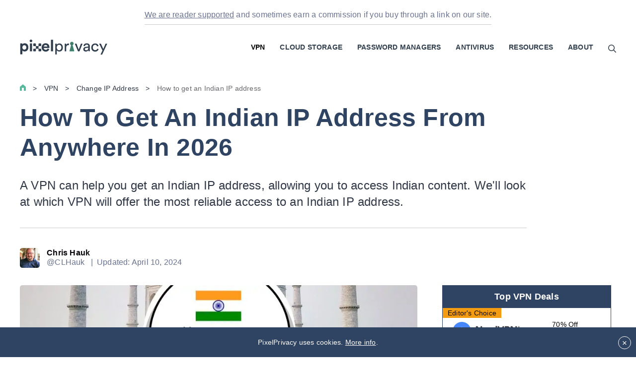

--- FILE ---
content_type: text/html; charset=UTF-8
request_url: https://pixelprivacy.com/vpn/change-ip-address/indian-ip-address/
body_size: 121191
content:
<!DOCTYPE html>
<html lang="en-US">
<head>
    <meta charset="UTF-8">
    <meta http-equiv="X-UA-Compatible" content="IE=edge" />
    <link rel="profile" href="https://gmpg.org/xfn/11">
    <script type="text/javascript">/*! jQuery v2.2.4 | (c) jQuery Foundation | jquery.org/license */
!function(a,b){"object"==typeof module&&"object"==typeof module.exports?module.exports=a.document?b(a,!0):function(a){if(!a.document)throw new Error("jQuery requires a window with a document");return b(a)}:b(a)}("undefined"!=typeof window?window:this,function(a,b){var c=[],d=a.document,e=c.slice,f=c.concat,g=c.push,h=c.indexOf,i={},j=i.toString,k=i.hasOwnProperty,l={},m="2.2.4",n=function(a,b){return new n.fn.init(a,b)},o=/^[\s\uFEFF\xA0]+|[\s\uFEFF\xA0]+$/g,p=/^-ms-/,q=/-([\da-z])/gi,r=function(a,b){return b.toUpperCase()};n.fn=n.prototype={jquery:m,constructor:n,selector:"",length:0,toArray:function(){return e.call(this)},get:function(a){return null!=a?0>a?this[a+this.length]:this[a]:e.call(this)},pushStack:function(a){var b=n.merge(this.constructor(),a);return b.prevObject=this,b.context=this.context,b},each:function(a){return n.each(this,a)},map:function(a){return this.pushStack(n.map(this,function(b,c){return a.call(b,c,b)}))},slice:function(){return this.pushStack(e.apply(this,arguments))},first:function(){return this.eq(0)},last:function(){return this.eq(-1)},eq:function(a){var b=this.length,c=+a+(0>a?b:0);return this.pushStack(c>=0&&b>c?[this[c]]:[])},end:function(){return this.prevObject||this.constructor()},push:g,sort:c.sort,splice:c.splice},n.extend=n.fn.extend=function(){var a,b,c,d,e,f,g=arguments[0]||{},h=1,i=arguments.length,j=!1;for("boolean"==typeof g&&(j=g,g=arguments[h]||{},h++),"object"==typeof g||n.isFunction(g)||(g={}),h===i&&(g=this,h--);i>h;h++)if(null!=(a=arguments[h]))for(b in a)c=g[b],d=a[b],g!==d&&(j&&d&&(n.isPlainObject(d)||(e=n.isArray(d)))?(e?(e=!1,f=c&&n.isArray(c)?c:[]):f=c&&n.isPlainObject(c)?c:{},g[b]=n.extend(j,f,d)):void 0!==d&&(g[b]=d));return g},n.extend({expando:"jQuery"+(m+Math.random()).replace(/\D/g,""),isReady:!0,error:function(a){throw new Error(a)},noop:function(){},isFunction:function(a){return"function"===n.type(a)},isArray:Array.isArray,isWindow:function(a){return null!=a&&a===a.window},isNumeric:function(a){var b=a&&a.toString();return!n.isArray(a)&&b-parseFloat(b)+1>=0},isPlainObject:function(a){var b;if("object"!==n.type(a)||a.nodeType||n.isWindow(a))return!1;if(a.constructor&&!k.call(a,"constructor")&&!k.call(a.constructor.prototype||{},"isPrototypeOf"))return!1;for(b in a);return void 0===b||k.call(a,b)},isEmptyObject:function(a){var b;for(b in a)return!1;return!0},type:function(a){return null==a?a+"":"object"==typeof a||"function"==typeof a?i[j.call(a)]||"object":typeof a},globalEval:function(a){var b,c=eval;a=n.trim(a),a&&(1===a.indexOf("use strict")?(b=d.createElement("script"),b.text=a,d.head.appendChild(b).parentNode.removeChild(b)):c(a))},camelCase:function(a){return a.replace(p,"ms-").replace(q,r)},nodeName:function(a,b){return a.nodeName&&a.nodeName.toLowerCase()===b.toLowerCase()},each:function(a,b){var c,d=0;if(s(a)){for(c=a.length;c>d;d++)if(b.call(a[d],d,a[d])===!1)break}else for(d in a)if(b.call(a[d],d,a[d])===!1)break;return a},trim:function(a){return null==a?"":(a+"").replace(o,"")},makeArray:function(a,b){var c=b||[];return null!=a&&(s(Object(a))?n.merge(c,"string"==typeof a?[a]:a):g.call(c,a)),c},inArray:function(a,b,c){return null==b?-1:h.call(b,a,c)},merge:function(a,b){for(var c=+b.length,d=0,e=a.length;c>d;d++)a[e++]=b[d];return a.length=e,a},grep:function(a,b,c){for(var d,e=[],f=0,g=a.length,h=!c;g>f;f++)d=!b(a[f],f),d!==h&&e.push(a[f]);return e},map:function(a,b,c){var d,e,g=0,h=[];if(s(a))for(d=a.length;d>g;g++)e=b(a[g],g,c),null!=e&&h.push(e);else for(g in a)e=b(a[g],g,c),null!=e&&h.push(e);return f.apply([],h)},guid:1,proxy:function(a,b){var c,d,f;return"string"==typeof b&&(c=a[b],b=a,a=c),n.isFunction(a)?(d=e.call(arguments,2),f=function(){return a.apply(b||this,d.concat(e.call(arguments)))},f.guid=a.guid=a.guid||n.guid++,f):void 0},now:Date.now,support:l}),"function"==typeof Symbol&&(n.fn[Symbol.iterator]=c[Symbol.iterator]),n.each("Boolean Number String Function Array Date RegExp Object Error Symbol".split(" "),function(a,b){i["[object "+b+"]"]=b.toLowerCase()});function s(a){var b=!!a&&"length"in a&&a.length,c=n.type(a);return"function"===c||n.isWindow(a)?!1:"array"===c||0===b||"number"==typeof b&&b>0&&b-1 in a}var t=function(a){var b,c,d,e,f,g,h,i,j,k,l,m,n,o,p,q,r,s,t,u="sizzle"+1*new Date,v=a.document,w=0,x=0,y=ga(),z=ga(),A=ga(),B=function(a,b){return a===b&&(l=!0),0},C=1<<31,D={}.hasOwnProperty,E=[],F=E.pop,G=E.push,H=E.push,I=E.slice,J=function(a,b){for(var c=0,d=a.length;d>c;c++)if(a[c]===b)return c;return-1},K="checked|selected|async|autofocus|autoplay|controls|defer|disabled|hidden|ismap|loop|multiple|open|readonly|required|scoped",L="[\\x20\\t\\r\\n\\f]",M="(?:\\\\.|[\\w-]|[^\\x00-\\xa0])+",N="\\["+L+"*("+M+")(?:"+L+"*([*^$|!~]?=)"+L+"*(?:'((?:\\\\.|[^\\\\'])*)'|\"((?:\\\\.|[^\\\\\"])*)\"|("+M+"))|)"+L+"*\\]",O=":("+M+")(?:\\((('((?:\\\\.|[^\\\\'])*)'|\"((?:\\\\.|[^\\\\\"])*)\")|((?:\\\\.|[^\\\\()[\\]]|"+N+")*)|.*)\\)|)",P=new RegExp(L+"+","g"),Q=new RegExp("^"+L+"+|((?:^|[^\\\\])(?:\\\\.)*)"+L+"+$","g"),R=new RegExp("^"+L+"*,"+L+"*"),S=new RegExp("^"+L+"*([>+~]|"+L+")"+L+"*"),T=new RegExp("="+L+"*([^\\]'\"]*?)"+L+"*\\]","g"),U=new RegExp(O),V=new RegExp("^"+M+"$"),W={ID:new RegExp("^#("+M+")"),CLASS:new RegExp("^\\.("+M+")"),TAG:new RegExp("^("+M+"|[*])"),ATTR:new RegExp("^"+N),PSEUDO:new RegExp("^"+O),CHILD:new RegExp("^:(only|first|last|nth|nth-last)-(child|of-type)(?:\\("+L+"*(even|odd|(([+-]|)(\\d*)n|)"+L+"*(?:([+-]|)"+L+"*(\\d+)|))"+L+"*\\)|)","i"),bool:new RegExp("^(?:"+K+")$","i"),needsContext:new RegExp("^"+L+"*[>+~]|:(even|odd|eq|gt|lt|nth|first|last)(?:\\("+L+"*((?:-\\d)?\\d*)"+L+"*\\)|)(?=[^-]|$)","i")},X=/^(?:input|select|textarea|button)$/i,Y=/^h\d$/i,Z=/^[^{]+\{\s*\[native \w/,$=/^(?:#([\w-]+)|(\w+)|\.([\w-]+))$/,_=/[+~]/,aa=/'|\\/g,ba=new RegExp("\\\\([\\da-f]{1,6}"+L+"?|("+L+")|.)","ig"),ca=function(a,b,c){var d="0x"+b-65536;return d!==d||c?b:0>d?String.fromCharCode(d+65536):String.fromCharCode(d>>10|55296,1023&d|56320)},da=function(){m()};try{H.apply(E=I.call(v.childNodes),v.childNodes),E[v.childNodes.length].nodeType}catch(ea){H={apply:E.length?function(a,b){G.apply(a,I.call(b))}:function(a,b){var c=a.length,d=0;while(a[c++]=b[d++]);a.length=c-1}}}function fa(a,b,d,e){var f,h,j,k,l,o,r,s,w=b&&b.ownerDocument,x=b?b.nodeType:9;if(d=d||[],"string"!=typeof a||!a||1!==x&&9!==x&&11!==x)return d;if(!e&&((b?b.ownerDocument||b:v)!==n&&m(b),b=b||n,p)){if(11!==x&&(o=$.exec(a)))if(f=o[1]){if(9===x){if(!(j=b.getElementById(f)))return d;if(j.id===f)return d.push(j),d}else if(w&&(j=w.getElementById(f))&&t(b,j)&&j.id===f)return d.push(j),d}else{if(o[2])return H.apply(d,b.getElementsByTagName(a)),d;if((f=o[3])&&c.getElementsByClassName&&b.getElementsByClassName)return H.apply(d,b.getElementsByClassName(f)),d}if(c.qsa&&!A[a+" "]&&(!q||!q.test(a))){if(1!==x)w=b,s=a;else if("object"!==b.nodeName.toLowerCase()){(k=b.getAttribute("id"))?k=k.replace(aa,"\\$&"):b.setAttribute("id",k=u),r=g(a),h=r.length,l=V.test(k)?"#"+k:"[id='"+k+"']";while(h--)r[h]=l+" "+qa(r[h]);s=r.join(","),w=_.test(a)&&oa(b.parentNode)||b}if(s)try{return H.apply(d,w.querySelectorAll(s)),d}catch(y){}finally{k===u&&b.removeAttribute("id")}}}return i(a.replace(Q,"$1"),b,d,e)}function ga(){var a=[];function b(c,e){return a.push(c+" ")>d.cacheLength&&delete b[a.shift()],b[c+" "]=e}return b}function ha(a){return a[u]=!0,a}function ia(a){var b=n.createElement("div");try{return!!a(b)}catch(c){return!1}finally{b.parentNode&&b.parentNode.removeChild(b),b=null}}function ja(a,b){var c=a.split("|"),e=c.length;while(e--)d.attrHandle[c[e]]=b}function ka(a,b){var c=b&&a,d=c&&1===a.nodeType&&1===b.nodeType&&(~b.sourceIndex||C)-(~a.sourceIndex||C);if(d)return d;if(c)while(c=c.nextSibling)if(c===b)return-1;return a?1:-1}function la(a){return function(b){var c=b.nodeName.toLowerCase();return"input"===c&&b.type===a}}function ma(a){return function(b){var c=b.nodeName.toLowerCase();return("input"===c||"button"===c)&&b.type===a}}function na(a){return ha(function(b){return b=+b,ha(function(c,d){var e,f=a([],c.length,b),g=f.length;while(g--)c[e=f[g]]&&(c[e]=!(d[e]=c[e]))})})}function oa(a){return a&&"undefined"!=typeof a.getElementsByTagName&&a}c=fa.support={},f=fa.isXML=function(a){var b=a&&(a.ownerDocument||a).documentElement;return b?"HTML"!==b.nodeName:!1},m=fa.setDocument=function(a){var b,e,g=a?a.ownerDocument||a:v;return g!==n&&9===g.nodeType&&g.documentElement?(n=g,o=n.documentElement,p=!f(n),(e=n.defaultView)&&e.top!==e&&(e.addEventListener?e.addEventListener("unload",da,!1):e.attachEvent&&e.attachEvent("onunload",da)),c.attributes=ia(function(a){return a.className="i",!a.getAttribute("className")}),c.getElementsByTagName=ia(function(a){return a.appendChild(n.createComment("")),!a.getElementsByTagName("*").length}),c.getElementsByClassName=Z.test(n.getElementsByClassName),c.getById=ia(function(a){return o.appendChild(a).id=u,!n.getElementsByName||!n.getElementsByName(u).length}),c.getById?(d.find.ID=function(a,b){if("undefined"!=typeof b.getElementById&&p){var c=b.getElementById(a);return c?[c]:[]}},d.filter.ID=function(a){var b=a.replace(ba,ca);return function(a){return a.getAttribute("id")===b}}):(delete d.find.ID,d.filter.ID=function(a){var b=a.replace(ba,ca);return function(a){var c="undefined"!=typeof a.getAttributeNode&&a.getAttributeNode("id");return c&&c.value===b}}),d.find.TAG=c.getElementsByTagName?function(a,b){return"undefined"!=typeof b.getElementsByTagName?b.getElementsByTagName(a):c.qsa?b.querySelectorAll(a):void 0}:function(a,b){var c,d=[],e=0,f=b.getElementsByTagName(a);if("*"===a){while(c=f[e++])1===c.nodeType&&d.push(c);return d}return f},d.find.CLASS=c.getElementsByClassName&&function(a,b){return"undefined"!=typeof b.getElementsByClassName&&p?b.getElementsByClassName(a):void 0},r=[],q=[],(c.qsa=Z.test(n.querySelectorAll))&&(ia(function(a){o.appendChild(a).innerHTML="<a id='"+u+"'></a><select id='"+u+"-\r\\' msallowcapture=''><option selected=''></option></select>",a.querySelectorAll("[msallowcapture^='']").length&&q.push("[*^$]="+L+"*(?:''|\"\")"),a.querySelectorAll("[selected]").length||q.push("\\["+L+"*(?:value|"+K+")"),a.querySelectorAll("[id~="+u+"-]").length||q.push("~="),a.querySelectorAll(":checked").length||q.push(":checked"),a.querySelectorAll("a#"+u+"+*").length||q.push(".#.+[+~]")}),ia(function(a){var b=n.createElement("input");b.setAttribute("type","hidden"),a.appendChild(b).setAttribute("name","D"),a.querySelectorAll("[name=d]").length&&q.push("name"+L+"*[*^$|!~]?="),a.querySelectorAll(":enabled").length||q.push(":enabled",":disabled"),a.querySelectorAll("*,:x"),q.push(",.*:")})),(c.matchesSelector=Z.test(s=o.matches||o.webkitMatchesSelector||o.mozMatchesSelector||o.oMatchesSelector||o.msMatchesSelector))&&ia(function(a){c.disconnectedMatch=s.call(a,"div"),s.call(a,"[s!='']:x"),r.push("!=",O)}),q=q.length&&new RegExp(q.join("|")),r=r.length&&new RegExp(r.join("|")),b=Z.test(o.compareDocumentPosition),t=b||Z.test(o.contains)?function(a,b){var c=9===a.nodeType?a.documentElement:a,d=b&&b.parentNode;return a===d||!(!d||1!==d.nodeType||!(c.contains?c.contains(d):a.compareDocumentPosition&&16&a.compareDocumentPosition(d)))}:function(a,b){if(b)while(b=b.parentNode)if(b===a)return!0;return!1},B=b?function(a,b){if(a===b)return l=!0,0;var d=!a.compareDocumentPosition-!b.compareDocumentPosition;return d?d:(d=(a.ownerDocument||a)===(b.ownerDocument||b)?a.compareDocumentPosition(b):1,1&d||!c.sortDetached&&b.compareDocumentPosition(a)===d?a===n||a.ownerDocument===v&&t(v,a)?-1:b===n||b.ownerDocument===v&&t(v,b)?1:k?J(k,a)-J(k,b):0:4&d?-1:1)}:function(a,b){if(a===b)return l=!0,0;var c,d=0,e=a.parentNode,f=b.parentNode,g=[a],h=[b];if(!e||!f)return a===n?-1:b===n?1:e?-1:f?1:k?J(k,a)-J(k,b):0;if(e===f)return ka(a,b);c=a;while(c=c.parentNode)g.unshift(c);c=b;while(c=c.parentNode)h.unshift(c);while(g[d]===h[d])d++;return d?ka(g[d],h[d]):g[d]===v?-1:h[d]===v?1:0},n):n},fa.matches=function(a,b){return fa(a,null,null,b)},fa.matchesSelector=function(a,b){if((a.ownerDocument||a)!==n&&m(a),b=b.replace(T,"='$1']"),c.matchesSelector&&p&&!A[b+" "]&&(!r||!r.test(b))&&(!q||!q.test(b)))try{var d=s.call(a,b);if(d||c.disconnectedMatch||a.document&&11!==a.document.nodeType)return d}catch(e){}return fa(b,n,null,[a]).length>0},fa.contains=function(a,b){return(a.ownerDocument||a)!==n&&m(a),t(a,b)},fa.attr=function(a,b){(a.ownerDocument||a)!==n&&m(a);var e=d.attrHandle[b.toLowerCase()],f=e&&D.call(d.attrHandle,b.toLowerCase())?e(a,b,!p):void 0;return void 0!==f?f:c.attributes||!p?a.getAttribute(b):(f=a.getAttributeNode(b))&&f.specified?f.value:null},fa.error=function(a){throw new Error("Syntax error, unrecognized expression: "+a)},fa.uniqueSort=function(a){var b,d=[],e=0,f=0;if(l=!c.detectDuplicates,k=!c.sortStable&&a.slice(0),a.sort(B),l){while(b=a[f++])b===a[f]&&(e=d.push(f));while(e--)a.splice(d[e],1)}return k=null,a},e=fa.getText=function(a){var b,c="",d=0,f=a.nodeType;if(f){if(1===f||9===f||11===f){if("string"==typeof a.textContent)return a.textContent;for(a=a.firstChild;a;a=a.nextSibling)c+=e(a)}else if(3===f||4===f)return a.nodeValue}else while(b=a[d++])c+=e(b);return c},d=fa.selectors={cacheLength:50,createPseudo:ha,match:W,attrHandle:{},find:{},relative:{">":{dir:"parentNode",first:!0}," ":{dir:"parentNode"},"+":{dir:"previousSibling",first:!0},"~":{dir:"previousSibling"}},preFilter:{ATTR:function(a){return a[1]=a[1].replace(ba,ca),a[3]=(a[3]||a[4]||a[5]||"").replace(ba,ca),"~="===a[2]&&(a[3]=" "+a[3]+" "),a.slice(0,4)},CHILD:function(a){return a[1]=a[1].toLowerCase(),"nth"===a[1].slice(0,3)?(a[3]||fa.error(a[0]),a[4]=+(a[4]?a[5]+(a[6]||1):2*("even"===a[3]||"odd"===a[3])),a[5]=+(a[7]+a[8]||"odd"===a[3])):a[3]&&fa.error(a[0]),a},PSEUDO:function(a){var b,c=!a[6]&&a[2];return W.CHILD.test(a[0])?null:(a[3]?a[2]=a[4]||a[5]||"":c&&U.test(c)&&(b=g(c,!0))&&(b=c.indexOf(")",c.length-b)-c.length)&&(a[0]=a[0].slice(0,b),a[2]=c.slice(0,b)),a.slice(0,3))}},filter:{TAG:function(a){var b=a.replace(ba,ca).toLowerCase();return"*"===a?function(){return!0}:function(a){return a.nodeName&&a.nodeName.toLowerCase()===b}},CLASS:function(a){var b=y[a+" "];return b||(b=new RegExp("(^|"+L+")"+a+"("+L+"|$)"))&&y(a,function(a){return b.test("string"==typeof a.className&&a.className||"undefined"!=typeof a.getAttribute&&a.getAttribute("class")||"")})},ATTR:function(a,b,c){return function(d){var e=fa.attr(d,a);return null==e?"!="===b:b?(e+="","="===b?e===c:"!="===b?e!==c:"^="===b?c&&0===e.indexOf(c):"*="===b?c&&e.indexOf(c)>-1:"$="===b?c&&e.slice(-c.length)===c:"~="===b?(" "+e.replace(P," ")+" ").indexOf(c)>-1:"|="===b?e===c||e.slice(0,c.length+1)===c+"-":!1):!0}},CHILD:function(a,b,c,d,e){var f="nth"!==a.slice(0,3),g="last"!==a.slice(-4),h="of-type"===b;return 1===d&&0===e?function(a){return!!a.parentNode}:function(b,c,i){var j,k,l,m,n,o,p=f!==g?"nextSibling":"previousSibling",q=b.parentNode,r=h&&b.nodeName.toLowerCase(),s=!i&&!h,t=!1;if(q){if(f){while(p){m=b;while(m=m[p])if(h?m.nodeName.toLowerCase()===r:1===m.nodeType)return!1;o=p="only"===a&&!o&&"nextSibling"}return!0}if(o=[g?q.firstChild:q.lastChild],g&&s){m=q,l=m[u]||(m[u]={}),k=l[m.uniqueID]||(l[m.uniqueID]={}),j=k[a]||[],n=j[0]===w&&j[1],t=n&&j[2],m=n&&q.childNodes[n];while(m=++n&&m&&m[p]||(t=n=0)||o.pop())if(1===m.nodeType&&++t&&m===b){k[a]=[w,n,t];break}}else if(s&&(m=b,l=m[u]||(m[u]={}),k=l[m.uniqueID]||(l[m.uniqueID]={}),j=k[a]||[],n=j[0]===w&&j[1],t=n),t===!1)while(m=++n&&m&&m[p]||(t=n=0)||o.pop())if((h?m.nodeName.toLowerCase()===r:1===m.nodeType)&&++t&&(s&&(l=m[u]||(m[u]={}),k=l[m.uniqueID]||(l[m.uniqueID]={}),k[a]=[w,t]),m===b))break;return t-=e,t===d||t%d===0&&t/d>=0}}},PSEUDO:function(a,b){var c,e=d.pseudos[a]||d.setFilters[a.toLowerCase()]||fa.error("unsupported pseudo: "+a);return e[u]?e(b):e.length>1?(c=[a,a,"",b],d.setFilters.hasOwnProperty(a.toLowerCase())?ha(function(a,c){var d,f=e(a,b),g=f.length;while(g--)d=J(a,f[g]),a[d]=!(c[d]=f[g])}):function(a){return e(a,0,c)}):e}},pseudos:{not:ha(function(a){var b=[],c=[],d=h(a.replace(Q,"$1"));return d[u]?ha(function(a,b,c,e){var f,g=d(a,null,e,[]),h=a.length;while(h--)(f=g[h])&&(a[h]=!(b[h]=f))}):function(a,e,f){return b[0]=a,d(b,null,f,c),b[0]=null,!c.pop()}}),has:ha(function(a){return function(b){return fa(a,b).length>0}}),contains:ha(function(a){return a=a.replace(ba,ca),function(b){return(b.textContent||b.innerText||e(b)).indexOf(a)>-1}}),lang:ha(function(a){return V.test(a||"")||fa.error("unsupported lang: "+a),a=a.replace(ba,ca).toLowerCase(),function(b){var c;do if(c=p?b.lang:b.getAttribute("xml:lang")||b.getAttribute("lang"))return c=c.toLowerCase(),c===a||0===c.indexOf(a+"-");while((b=b.parentNode)&&1===b.nodeType);return!1}}),target:function(b){var c=a.location&&a.location.hash;return c&&c.slice(1)===b.id},root:function(a){return a===o},focus:function(a){return a===n.activeElement&&(!n.hasFocus||n.hasFocus())&&!!(a.type||a.href||~a.tabIndex)},enabled:function(a){return a.disabled===!1},disabled:function(a){return a.disabled===!0},checked:function(a){var b=a.nodeName.toLowerCase();return"input"===b&&!!a.checked||"option"===b&&!!a.selected},selected:function(a){return a.parentNode&&a.parentNode.selectedIndex,a.selected===!0},empty:function(a){for(a=a.firstChild;a;a=a.nextSibling)if(a.nodeType<6)return!1;return!0},parent:function(a){return!d.pseudos.empty(a)},header:function(a){return Y.test(a.nodeName)},input:function(a){return X.test(a.nodeName)},button:function(a){var b=a.nodeName.toLowerCase();return"input"===b&&"button"===a.type||"button"===b},text:function(a){var b;return"input"===a.nodeName.toLowerCase()&&"text"===a.type&&(null==(b=a.getAttribute("type"))||"text"===b.toLowerCase())},first:na(function(){return[0]}),last:na(function(a,b){return[b-1]}),eq:na(function(a,b,c){return[0>c?c+b:c]}),even:na(function(a,b){for(var c=0;b>c;c+=2)a.push(c);return a}),odd:na(function(a,b){for(var c=1;b>c;c+=2)a.push(c);return a}),lt:na(function(a,b,c){for(var d=0>c?c+b:c;--d>=0;)a.push(d);return a}),gt:na(function(a,b,c){for(var d=0>c?c+b:c;++d<b;)a.push(d);return a})}},d.pseudos.nth=d.pseudos.eq;for(b in{radio:!0,checkbox:!0,file:!0,password:!0,image:!0})d.pseudos[b]=la(b);for(b in{submit:!0,reset:!0})d.pseudos[b]=ma(b);function pa(){}pa.prototype=d.filters=d.pseudos,d.setFilters=new pa,g=fa.tokenize=function(a,b){var c,e,f,g,h,i,j,k=z[a+" "];if(k)return b?0:k.slice(0);h=a,i=[],j=d.preFilter;while(h){c&&!(e=R.exec(h))||(e&&(h=h.slice(e[0].length)||h),i.push(f=[])),c=!1,(e=S.exec(h))&&(c=e.shift(),f.push({value:c,type:e[0].replace(Q," ")}),h=h.slice(c.length));for(g in d.filter)!(e=W[g].exec(h))||j[g]&&!(e=j[g](e))||(c=e.shift(),f.push({value:c,type:g,matches:e}),h=h.slice(c.length));if(!c)break}return b?h.length:h?fa.error(a):z(a,i).slice(0)};function qa(a){for(var b=0,c=a.length,d="";c>b;b++)d+=a[b].value;return d}function ra(a,b,c){var d=b.dir,e=c&&"parentNode"===d,f=x++;return b.first?function(b,c,f){while(b=b[d])if(1===b.nodeType||e)return a(b,c,f)}:function(b,c,g){var h,i,j,k=[w,f];if(g){while(b=b[d])if((1===b.nodeType||e)&&a(b,c,g))return!0}else while(b=b[d])if(1===b.nodeType||e){if(j=b[u]||(b[u]={}),i=j[b.uniqueID]||(j[b.uniqueID]={}),(h=i[d])&&h[0]===w&&h[1]===f)return k[2]=h[2];if(i[d]=k,k[2]=a(b,c,g))return!0}}}function sa(a){return a.length>1?function(b,c,d){var e=a.length;while(e--)if(!a[e](b,c,d))return!1;return!0}:a[0]}function ta(a,b,c){for(var d=0,e=b.length;e>d;d++)fa(a,b[d],c);return c}function ua(a,b,c,d,e){for(var f,g=[],h=0,i=a.length,j=null!=b;i>h;h++)(f=a[h])&&(c&&!c(f,d,e)||(g.push(f),j&&b.push(h)));return g}function va(a,b,c,d,e,f){return d&&!d[u]&&(d=va(d)),e&&!e[u]&&(e=va(e,f)),ha(function(f,g,h,i){var j,k,l,m=[],n=[],o=g.length,p=f||ta(b||"*",h.nodeType?[h]:h,[]),q=!a||!f&&b?p:ua(p,m,a,h,i),r=c?e||(f?a:o||d)?[]:g:q;if(c&&c(q,r,h,i),d){j=ua(r,n),d(j,[],h,i),k=j.length;while(k--)(l=j[k])&&(r[n[k]]=!(q[n[k]]=l))}if(f){if(e||a){if(e){j=[],k=r.length;while(k--)(l=r[k])&&j.push(q[k]=l);e(null,r=[],j,i)}k=r.length;while(k--)(l=r[k])&&(j=e?J(f,l):m[k])>-1&&(f[j]=!(g[j]=l))}}else r=ua(r===g?r.splice(o,r.length):r),e?e(null,g,r,i):H.apply(g,r)})}function wa(a){for(var b,c,e,f=a.length,g=d.relative[a[0].type],h=g||d.relative[" "],i=g?1:0,k=ra(function(a){return a===b},h,!0),l=ra(function(a){return J(b,a)>-1},h,!0),m=[function(a,c,d){var e=!g&&(d||c!==j)||((b=c).nodeType?k(a,c,d):l(a,c,d));return b=null,e}];f>i;i++)if(c=d.relative[a[i].type])m=[ra(sa(m),c)];else{if(c=d.filter[a[i].type].apply(null,a[i].matches),c[u]){for(e=++i;f>e;e++)if(d.relative[a[e].type])break;return va(i>1&&sa(m),i>1&&qa(a.slice(0,i-1).concat({value:" "===a[i-2].type?"*":""})).replace(Q,"$1"),c,e>i&&wa(a.slice(i,e)),f>e&&wa(a=a.slice(e)),f>e&&qa(a))}m.push(c)}return sa(m)}function xa(a,b){var c=b.length>0,e=a.length>0,f=function(f,g,h,i,k){var l,o,q,r=0,s="0",t=f&&[],u=[],v=j,x=f||e&&d.find.TAG("*",k),y=w+=null==v?1:Math.random()||.1,z=x.length;for(k&&(j=g===n||g||k);s!==z&&null!=(l=x[s]);s++){if(e&&l){o=0,g||l.ownerDocument===n||(m(l),h=!p);while(q=a[o++])if(q(l,g||n,h)){i.push(l);break}k&&(w=y)}c&&((l=!q&&l)&&r--,f&&t.push(l))}if(r+=s,c&&s!==r){o=0;while(q=b[o++])q(t,u,g,h);if(f){if(r>0)while(s--)t[s]||u[s]||(u[s]=F.call(i));u=ua(u)}H.apply(i,u),k&&!f&&u.length>0&&r+b.length>1&&fa.uniqueSort(i)}return k&&(w=y,j=v),t};return c?ha(f):f}return h=fa.compile=function(a,b){var c,d=[],e=[],f=A[a+" "];if(!f){b||(b=g(a)),c=b.length;while(c--)f=wa(b[c]),f[u]?d.push(f):e.push(f);f=A(a,xa(e,d)),f.selector=a}return f},i=fa.select=function(a,b,e,f){var i,j,k,l,m,n="function"==typeof a&&a,o=!f&&g(a=n.selector||a);if(e=e||[],1===o.length){if(j=o[0]=o[0].slice(0),j.length>2&&"ID"===(k=j[0]).type&&c.getById&&9===b.nodeType&&p&&d.relative[j[1].type]){if(b=(d.find.ID(k.matches[0].replace(ba,ca),b)||[])[0],!b)return e;n&&(b=b.parentNode),a=a.slice(j.shift().value.length)}i=W.needsContext.test(a)?0:j.length;while(i--){if(k=j[i],d.relative[l=k.type])break;if((m=d.find[l])&&(f=m(k.matches[0].replace(ba,ca),_.test(j[0].type)&&oa(b.parentNode)||b))){if(j.splice(i,1),a=f.length&&qa(j),!a)return H.apply(e,f),e;break}}}return(n||h(a,o))(f,b,!p,e,!b||_.test(a)&&oa(b.parentNode)||b),e},c.sortStable=u.split("").sort(B).join("")===u,c.detectDuplicates=!!l,m(),c.sortDetached=ia(function(a){return 1&a.compareDocumentPosition(n.createElement("div"))}),ia(function(a){return a.innerHTML="<a href='#'></a>","#"===a.firstChild.getAttribute("href")})||ja("type|href|height|width",function(a,b,c){return c?void 0:a.getAttribute(b,"type"===b.toLowerCase()?1:2)}),c.attributes&&ia(function(a){return a.innerHTML="<input/>",a.firstChild.setAttribute("value",""),""===a.firstChild.getAttribute("value")})||ja("value",function(a,b,c){return c||"input"!==a.nodeName.toLowerCase()?void 0:a.defaultValue}),ia(function(a){return null==a.getAttribute("disabled")})||ja(K,function(a,b,c){var d;return c?void 0:a[b]===!0?b.toLowerCase():(d=a.getAttributeNode(b))&&d.specified?d.value:null}),fa}(a);n.find=t,n.expr=t.selectors,n.expr[":"]=n.expr.pseudos,n.uniqueSort=n.unique=t.uniqueSort,n.text=t.getText,n.isXMLDoc=t.isXML,n.contains=t.contains;var u=function(a,b,c){var d=[],e=void 0!==c;while((a=a[b])&&9!==a.nodeType)if(1===a.nodeType){if(e&&n(a).is(c))break;d.push(a)}return d},v=function(a,b){for(var c=[];a;a=a.nextSibling)1===a.nodeType&&a!==b&&c.push(a);return c},w=n.expr.match.needsContext,x=/^<([\w-]+)\s*\/?>(?:<\/\1>|)$/,y=/^.[^:#\[\.,]*$/;function z(a,b,c){if(n.isFunction(b))return n.grep(a,function(a,d){return!!b.call(a,d,a)!==c});if(b.nodeType)return n.grep(a,function(a){return a===b!==c});if("string"==typeof b){if(y.test(b))return n.filter(b,a,c);b=n.filter(b,a)}return n.grep(a,function(a){return h.call(b,a)>-1!==c})}n.filter=function(a,b,c){var d=b[0];return c&&(a=":not("+a+")"),1===b.length&&1===d.nodeType?n.find.matchesSelector(d,a)?[d]:[]:n.find.matches(a,n.grep(b,function(a){return 1===a.nodeType}))},n.fn.extend({find:function(a){var b,c=this.length,d=[],e=this;if("string"!=typeof a)return this.pushStack(n(a).filter(function(){for(b=0;c>b;b++)if(n.contains(e[b],this))return!0}));for(b=0;c>b;b++)n.find(a,e[b],d);return d=this.pushStack(c>1?n.unique(d):d),d.selector=this.selector?this.selector+" "+a:a,d},filter:function(a){return this.pushStack(z(this,a||[],!1))},not:function(a){return this.pushStack(z(this,a||[],!0))},is:function(a){return!!z(this,"string"==typeof a&&w.test(a)?n(a):a||[],!1).length}});var A,B=/^(?:\s*(<[\w\W]+>)[^>]*|#([\w-]*))$/,C=n.fn.init=function(a,b,c){var e,f;if(!a)return this;if(c=c||A,"string"==typeof a){if(e="<"===a[0]&&">"===a[a.length-1]&&a.length>=3?[null,a,null]:B.exec(a),!e||!e[1]&&b)return!b||b.jquery?(b||c).find(a):this.constructor(b).find(a);if(e[1]){if(b=b instanceof n?b[0]:b,n.merge(this,n.parseHTML(e[1],b&&b.nodeType?b.ownerDocument||b:d,!0)),x.test(e[1])&&n.isPlainObject(b))for(e in b)n.isFunction(this[e])?this[e](b[e]):this.attr(e,b[e]);return this}return f=d.getElementById(e[2]),f&&f.parentNode&&(this.length=1,this[0]=f),this.context=d,this.selector=a,this}return a.nodeType?(this.context=this[0]=a,this.length=1,this):n.isFunction(a)?void 0!==c.ready?c.ready(a):a(n):(void 0!==a.selector&&(this.selector=a.selector,this.context=a.context),n.makeArray(a,this))};C.prototype=n.fn,A=n(d);var D=/^(?:parents|prev(?:Until|All))/,E={children:!0,contents:!0,next:!0,prev:!0};n.fn.extend({has:function(a){var b=n(a,this),c=b.length;return this.filter(function(){for(var a=0;c>a;a++)if(n.contains(this,b[a]))return!0})},closest:function(a,b){for(var c,d=0,e=this.length,f=[],g=w.test(a)||"string"!=typeof a?n(a,b||this.context):0;e>d;d++)for(c=this[d];c&&c!==b;c=c.parentNode)if(c.nodeType<11&&(g?g.index(c)>-1:1===c.nodeType&&n.find.matchesSelector(c,a))){f.push(c);break}return this.pushStack(f.length>1?n.uniqueSort(f):f)},index:function(a){return a?"string"==typeof a?h.call(n(a),this[0]):h.call(this,a.jquery?a[0]:a):this[0]&&this[0].parentNode?this.first().prevAll().length:-1},add:function(a,b){return this.pushStack(n.uniqueSort(n.merge(this.get(),n(a,b))))},addBack:function(a){return this.add(null==a?this.prevObject:this.prevObject.filter(a))}});function F(a,b){while((a=a[b])&&1!==a.nodeType);return a}n.each({parent:function(a){var b=a.parentNode;return b&&11!==b.nodeType?b:null},parents:function(a){return u(a,"parentNode")},parentsUntil:function(a,b,c){return u(a,"parentNode",c)},next:function(a){return F(a,"nextSibling")},prev:function(a){return F(a,"previousSibling")},nextAll:function(a){return u(a,"nextSibling")},prevAll:function(a){return u(a,"previousSibling")},nextUntil:function(a,b,c){return u(a,"nextSibling",c)},prevUntil:function(a,b,c){return u(a,"previousSibling",c)},siblings:function(a){return v((a.parentNode||{}).firstChild,a)},children:function(a){return v(a.firstChild)},contents:function(a){return a.contentDocument||n.merge([],a.childNodes)}},function(a,b){n.fn[a]=function(c,d){var e=n.map(this,b,c);return"Until"!==a.slice(-5)&&(d=c),d&&"string"==typeof d&&(e=n.filter(d,e)),this.length>1&&(E[a]||n.uniqueSort(e),D.test(a)&&e.reverse()),this.pushStack(e)}});var G=/\S+/g;function H(a){var b={};return n.each(a.match(G)||[],function(a,c){b[c]=!0}),b}n.Callbacks=function(a){a="string"==typeof a?H(a):n.extend({},a);var b,c,d,e,f=[],g=[],h=-1,i=function(){for(e=a.once,d=b=!0;g.length;h=-1){c=g.shift();while(++h<f.length)f[h].apply(c[0],c[1])===!1&&a.stopOnFalse&&(h=f.length,c=!1)}a.memory||(c=!1),b=!1,e&&(f=c?[]:"")},j={add:function(){return f&&(c&&!b&&(h=f.length-1,g.push(c)),function d(b){n.each(b,function(b,c){n.isFunction(c)?a.unique&&j.has(c)||f.push(c):c&&c.length&&"string"!==n.type(c)&&d(c)})}(arguments),c&&!b&&i()),this},remove:function(){return n.each(arguments,function(a,b){var c;while((c=n.inArray(b,f,c))>-1)f.splice(c,1),h>=c&&h--}),this},has:function(a){return a?n.inArray(a,f)>-1:f.length>0},empty:function(){return f&&(f=[]),this},disable:function(){return e=g=[],f=c="",this},disabled:function(){return!f},lock:function(){return e=g=[],c||(f=c=""),this},locked:function(){return!!e},fireWith:function(a,c){return e||(c=c||[],c=[a,c.slice?c.slice():c],g.push(c),b||i()),this},fire:function(){return j.fireWith(this,arguments),this},fired:function(){return!!d}};return j},n.extend({Deferred:function(a){var b=[["resolve","done",n.Callbacks("once memory"),"resolved"],["reject","fail",n.Callbacks("once memory"),"rejected"],["notify","progress",n.Callbacks("memory")]],c="pending",d={state:function(){return c},always:function(){return e.done(arguments).fail(arguments),this},then:function(){var a=arguments;return n.Deferred(function(c){n.each(b,function(b,f){var g=n.isFunction(a[b])&&a[b];e[f[1]](function(){var a=g&&g.apply(this,arguments);a&&n.isFunction(a.promise)?a.promise().progress(c.notify).done(c.resolve).fail(c.reject):c[f[0]+"With"](this===d?c.promise():this,g?[a]:arguments)})}),a=null}).promise()},promise:function(a){return null!=a?n.extend(a,d):d}},e={};return d.pipe=d.then,n.each(b,function(a,f){var g=f[2],h=f[3];d[f[1]]=g.add,h&&g.add(function(){c=h},b[1^a][2].disable,b[2][2].lock),e[f[0]]=function(){return e[f[0]+"With"](this===e?d:this,arguments),this},e[f[0]+"With"]=g.fireWith}),d.promise(e),a&&a.call(e,e),e},when:function(a){var b=0,c=e.call(arguments),d=c.length,f=1!==d||a&&n.isFunction(a.promise)?d:0,g=1===f?a:n.Deferred(),h=function(a,b,c){return function(d){b[a]=this,c[a]=arguments.length>1?e.call(arguments):d,c===i?g.notifyWith(b,c):--f||g.resolveWith(b,c)}},i,j,k;if(d>1)for(i=new Array(d),j=new Array(d),k=new Array(d);d>b;b++)c[b]&&n.isFunction(c[b].promise)?c[b].promise().progress(h(b,j,i)).done(h(b,k,c)).fail(g.reject):--f;return f||g.resolveWith(k,c),g.promise()}});var I;n.fn.ready=function(a){return n.ready.promise().done(a),this},n.extend({isReady:!1,readyWait:1,holdReady:function(a){a?n.readyWait++:n.ready(!0)},ready:function(a){(a===!0?--n.readyWait:n.isReady)||(n.isReady=!0,a!==!0&&--n.readyWait>0||(I.resolveWith(d,[n]),n.fn.triggerHandler&&(n(d).triggerHandler("ready"),n(d).off("ready"))))}});function J(){d.removeEventListener("DOMContentLoaded",J),a.removeEventListener("load",J),n.ready()}n.ready.promise=function(b){return I||(I=n.Deferred(),"complete"===d.readyState||"loading"!==d.readyState&&!d.documentElement.doScroll?a.setTimeout(n.ready):(d.addEventListener("DOMContentLoaded",J),a.addEventListener("load",J))),I.promise(b)},n.ready.promise();var K=function(a,b,c,d,e,f,g){var h=0,i=a.length,j=null==c;if("object"===n.type(c)){e=!0;for(h in c)K(a,b,h,c[h],!0,f,g)}else if(void 0!==d&&(e=!0,n.isFunction(d)||(g=!0),j&&(g?(b.call(a,d),b=null):(j=b,b=function(a,b,c){return j.call(n(a),c)})),b))for(;i>h;h++)b(a[h],c,g?d:d.call(a[h],h,b(a[h],c)));return e?a:j?b.call(a):i?b(a[0],c):f},L=function(a){return 1===a.nodeType||9===a.nodeType||!+a.nodeType};function M(){this.expando=n.expando+M.uid++}M.uid=1,M.prototype={register:function(a,b){var c=b||{};return a.nodeType?a[this.expando]=c:Object.defineProperty(a,this.expando,{value:c,writable:!0,configurable:!0}),a[this.expando]},cache:function(a){if(!L(a))return{};var b=a[this.expando];return b||(b={},L(a)&&(a.nodeType?a[this.expando]=b:Object.defineProperty(a,this.expando,{value:b,configurable:!0}))),b},set:function(a,b,c){var d,e=this.cache(a);if("string"==typeof b)e[b]=c;else for(d in b)e[d]=b[d];return e},get:function(a,b){return void 0===b?this.cache(a):a[this.expando]&&a[this.expando][b]},access:function(a,b,c){var d;return void 0===b||b&&"string"==typeof b&&void 0===c?(d=this.get(a,b),void 0!==d?d:this.get(a,n.camelCase(b))):(this.set(a,b,c),void 0!==c?c:b)},remove:function(a,b){var c,d,e,f=a[this.expando];if(void 0!==f){if(void 0===b)this.register(a);else{n.isArray(b)?d=b.concat(b.map(n.camelCase)):(e=n.camelCase(b),b in f?d=[b,e]:(d=e,d=d in f?[d]:d.match(G)||[])),c=d.length;while(c--)delete f[d[c]]}(void 0===b||n.isEmptyObject(f))&&(a.nodeType?a[this.expando]=void 0:delete a[this.expando])}},hasData:function(a){var b=a[this.expando];return void 0!==b&&!n.isEmptyObject(b)}};var N=new M,O=new M,P=/^(?:\{[\w\W]*\}|\[[\w\W]*\])$/,Q=/[A-Z]/g;function R(a,b,c){var d;if(void 0===c&&1===a.nodeType)if(d="data-"+b.replace(Q,"-$&").toLowerCase(),c=a.getAttribute(d),"string"==typeof c){try{c="true"===c?!0:"false"===c?!1:"null"===c?null:+c+""===c?+c:P.test(c)?n.parseJSON(c):c;
}catch(e){}O.set(a,b,c)}else c=void 0;return c}n.extend({hasData:function(a){return O.hasData(a)||N.hasData(a)},data:function(a,b,c){return O.access(a,b,c)},removeData:function(a,b){O.remove(a,b)},_data:function(a,b,c){return N.access(a,b,c)},_removeData:function(a,b){N.remove(a,b)}}),n.fn.extend({data:function(a,b){var c,d,e,f=this[0],g=f&&f.attributes;if(void 0===a){if(this.length&&(e=O.get(f),1===f.nodeType&&!N.get(f,"hasDataAttrs"))){c=g.length;while(c--)g[c]&&(d=g[c].name,0===d.indexOf("data-")&&(d=n.camelCase(d.slice(5)),R(f,d,e[d])));N.set(f,"hasDataAttrs",!0)}return e}return"object"==typeof a?this.each(function(){O.set(this,a)}):K(this,function(b){var c,d;if(f&&void 0===b){if(c=O.get(f,a)||O.get(f,a.replace(Q,"-$&").toLowerCase()),void 0!==c)return c;if(d=n.camelCase(a),c=O.get(f,d),void 0!==c)return c;if(c=R(f,d,void 0),void 0!==c)return c}else d=n.camelCase(a),this.each(function(){var c=O.get(this,d);O.set(this,d,b),a.indexOf("-")>-1&&void 0!==c&&O.set(this,a,b)})},null,b,arguments.length>1,null,!0)},removeData:function(a){return this.each(function(){O.remove(this,a)})}}),n.extend({queue:function(a,b,c){var d;return a?(b=(b||"fx")+"queue",d=N.get(a,b),c&&(!d||n.isArray(c)?d=N.access(a,b,n.makeArray(c)):d.push(c)),d||[]):void 0},dequeue:function(a,b){b=b||"fx";var c=n.queue(a,b),d=c.length,e=c.shift(),f=n._queueHooks(a,b),g=function(){n.dequeue(a,b)};"inprogress"===e&&(e=c.shift(),d--),e&&("fx"===b&&c.unshift("inprogress"),delete f.stop,e.call(a,g,f)),!d&&f&&f.empty.fire()},_queueHooks:function(a,b){var c=b+"queueHooks";return N.get(a,c)||N.access(a,c,{empty:n.Callbacks("once memory").add(function(){N.remove(a,[b+"queue",c])})})}}),n.fn.extend({queue:function(a,b){var c=2;return"string"!=typeof a&&(b=a,a="fx",c--),arguments.length<c?n.queue(this[0],a):void 0===b?this:this.each(function(){var c=n.queue(this,a,b);n._queueHooks(this,a),"fx"===a&&"inprogress"!==c[0]&&n.dequeue(this,a)})},dequeue:function(a){return this.each(function(){n.dequeue(this,a)})},clearQueue:function(a){return this.queue(a||"fx",[])},promise:function(a,b){var c,d=1,e=n.Deferred(),f=this,g=this.length,h=function(){--d||e.resolveWith(f,[f])};"string"!=typeof a&&(b=a,a=void 0),a=a||"fx";while(g--)c=N.get(f[g],a+"queueHooks"),c&&c.empty&&(d++,c.empty.add(h));return h(),e.promise(b)}});var S=/[+-]?(?:\d*\.|)\d+(?:[eE][+-]?\d+|)/.source,T=new RegExp("^(?:([+-])=|)("+S+")([a-z%]*)$","i"),U=["Top","Right","Bottom","Left"],V=function(a,b){return a=b||a,"none"===n.css(a,"display")||!n.contains(a.ownerDocument,a)};function W(a,b,c,d){var e,f=1,g=20,h=d?function(){return d.cur()}:function(){return n.css(a,b,"")},i=h(),j=c&&c[3]||(n.cssNumber[b]?"":"px"),k=(n.cssNumber[b]||"px"!==j&&+i)&&T.exec(n.css(a,b));if(k&&k[3]!==j){j=j||k[3],c=c||[],k=+i||1;do f=f||".5",k/=f,n.style(a,b,k+j);while(f!==(f=h()/i)&&1!==f&&--g)}return c&&(k=+k||+i||0,e=c[1]?k+(c[1]+1)*c[2]:+c[2],d&&(d.unit=j,d.start=k,d.end=e)),e}var X=/^(?:checkbox|radio)$/i,Y=/<([\w:-]+)/,Z=/^$|\/(?:java|ecma)script/i,$={option:[1,"<select multiple='multiple'>","</select>"],thead:[1,"<table>","</table>"],col:[2,"<table><colgroup>","</colgroup></table>"],tr:[2,"<table><tbody>","</tbody></table>"],td:[3,"<table><tbody><tr>","</tr></tbody></table>"],_default:[0,"",""]};$.optgroup=$.option,$.tbody=$.tfoot=$.colgroup=$.caption=$.thead,$.th=$.td;function _(a,b){var c="undefined"!=typeof a.getElementsByTagName?a.getElementsByTagName(b||"*"):"undefined"!=typeof a.querySelectorAll?a.querySelectorAll(b||"*"):[];return void 0===b||b&&n.nodeName(a,b)?n.merge([a],c):c}function aa(a,b){for(var c=0,d=a.length;d>c;c++)N.set(a[c],"globalEval",!b||N.get(b[c],"globalEval"))}var ba=/<|&#?\w+;/;function ca(a,b,c,d,e){for(var f,g,h,i,j,k,l=b.createDocumentFragment(),m=[],o=0,p=a.length;p>o;o++)if(f=a[o],f||0===f)if("object"===n.type(f))n.merge(m,f.nodeType?[f]:f);else if(ba.test(f)){g=g||l.appendChild(b.createElement("div")),h=(Y.exec(f)||["",""])[1].toLowerCase(),i=$[h]||$._default,g.innerHTML=i[1]+n.htmlPrefilter(f)+i[2],k=i[0];while(k--)g=g.lastChild;n.merge(m,g.childNodes),g=l.firstChild,g.textContent=""}else m.push(b.createTextNode(f));l.textContent="",o=0;while(f=m[o++])if(d&&n.inArray(f,d)>-1)e&&e.push(f);else if(j=n.contains(f.ownerDocument,f),g=_(l.appendChild(f),"script"),j&&aa(g),c){k=0;while(f=g[k++])Z.test(f.type||"")&&c.push(f)}return l}!function(){var a=d.createDocumentFragment(),b=a.appendChild(d.createElement("div")),c=d.createElement("input");c.setAttribute("type","radio"),c.setAttribute("checked","checked"),c.setAttribute("name","t"),b.appendChild(c),l.checkClone=b.cloneNode(!0).cloneNode(!0).lastChild.checked,b.innerHTML="<textarea>x</textarea>",l.noCloneChecked=!!b.cloneNode(!0).lastChild.defaultValue}();var da=/^key/,ea=/^(?:mouse|pointer|contextmenu|drag|drop)|click/,fa=/^([^.]*)(?:\.(.+)|)/;function ga(){return!0}function ha(){return!1}function ia(){try{return d.activeElement}catch(a){}}function ja(a,b,c,d,e,f){var g,h;if("object"==typeof b){"string"!=typeof c&&(d=d||c,c=void 0);for(h in b)ja(a,h,c,d,b[h],f);return a}if(null==d&&null==e?(e=c,d=c=void 0):null==e&&("string"==typeof c?(e=d,d=void 0):(e=d,d=c,c=void 0)),e===!1)e=ha;else if(!e)return a;return 1===f&&(g=e,e=function(a){return n().off(a),g.apply(this,arguments)},e.guid=g.guid||(g.guid=n.guid++)),a.each(function(){n.event.add(this,b,e,d,c)})}n.event={global:{},add:function(a,b,c,d,e){var f,g,h,i,j,k,l,m,o,p,q,r=N.get(a);if(r){c.handler&&(f=c,c=f.handler,e=f.selector),c.guid||(c.guid=n.guid++),(i=r.events)||(i=r.events={}),(g=r.handle)||(g=r.handle=function(b){return"undefined"!=typeof n&&n.event.triggered!==b.type?n.event.dispatch.apply(a,arguments):void 0}),b=(b||"").match(G)||[""],j=b.length;while(j--)h=fa.exec(b[j])||[],o=q=h[1],p=(h[2]||"").split(".").sort(),o&&(l=n.event.special[o]||{},o=(e?l.delegateType:l.bindType)||o,l=n.event.special[o]||{},k=n.extend({type:o,origType:q,data:d,handler:c,guid:c.guid,selector:e,needsContext:e&&n.expr.match.needsContext.test(e),namespace:p.join(".")},f),(m=i[o])||(m=i[o]=[],m.delegateCount=0,l.setup&&l.setup.call(a,d,p,g)!==!1||a.addEventListener&&a.addEventListener(o,g)),l.add&&(l.add.call(a,k),k.handler.guid||(k.handler.guid=c.guid)),e?m.splice(m.delegateCount++,0,k):m.push(k),n.event.global[o]=!0)}},remove:function(a,b,c,d,e){var f,g,h,i,j,k,l,m,o,p,q,r=N.hasData(a)&&N.get(a);if(r&&(i=r.events)){b=(b||"").match(G)||[""],j=b.length;while(j--)if(h=fa.exec(b[j])||[],o=q=h[1],p=(h[2]||"").split(".").sort(),o){l=n.event.special[o]||{},o=(d?l.delegateType:l.bindType)||o,m=i[o]||[],h=h[2]&&new RegExp("(^|\\.)"+p.join("\\.(?:.*\\.|)")+"(\\.|$)"),g=f=m.length;while(f--)k=m[f],!e&&q!==k.origType||c&&c.guid!==k.guid||h&&!h.test(k.namespace)||d&&d!==k.selector&&("**"!==d||!k.selector)||(m.splice(f,1),k.selector&&m.delegateCount--,l.remove&&l.remove.call(a,k));g&&!m.length&&(l.teardown&&l.teardown.call(a,p,r.handle)!==!1||n.removeEvent(a,o,r.handle),delete i[o])}else for(o in i)n.event.remove(a,o+b[j],c,d,!0);n.isEmptyObject(i)&&N.remove(a,"handle events")}},dispatch:function(a){a=n.event.fix(a);var b,c,d,f,g,h=[],i=e.call(arguments),j=(N.get(this,"events")||{})[a.type]||[],k=n.event.special[a.type]||{};if(i[0]=a,a.delegateTarget=this,!k.preDispatch||k.preDispatch.call(this,a)!==!1){h=n.event.handlers.call(this,a,j),b=0;while((f=h[b++])&&!a.isPropagationStopped()){a.currentTarget=f.elem,c=0;while((g=f.handlers[c++])&&!a.isImmediatePropagationStopped())a.rnamespace&&!a.rnamespace.test(g.namespace)||(a.handleObj=g,a.data=g.data,d=((n.event.special[g.origType]||{}).handle||g.handler).apply(f.elem,i),void 0!==d&&(a.result=d)===!1&&(a.preventDefault(),a.stopPropagation()))}return k.postDispatch&&k.postDispatch.call(this,a),a.result}},handlers:function(a,b){var c,d,e,f,g=[],h=b.delegateCount,i=a.target;if(h&&i.nodeType&&("click"!==a.type||isNaN(a.button)||a.button<1))for(;i!==this;i=i.parentNode||this)if(1===i.nodeType&&(i.disabled!==!0||"click"!==a.type)){for(d=[],c=0;h>c;c++)f=b[c],e=f.selector+" ",void 0===d[e]&&(d[e]=f.needsContext?n(e,this).index(i)>-1:n.find(e,this,null,[i]).length),d[e]&&d.push(f);d.length&&g.push({elem:i,handlers:d})}return h<b.length&&g.push({elem:this,handlers:b.slice(h)}),g},props:"altKey bubbles cancelable ctrlKey currentTarget detail eventPhase metaKey relatedTarget shiftKey target timeStamp view which".split(" "),fixHooks:{},keyHooks:{props:"char charCode key keyCode".split(" "),filter:function(a,b){return null==a.which&&(a.which=null!=b.charCode?b.charCode:b.keyCode),a}},mouseHooks:{props:"button buttons clientX clientY offsetX offsetY pageX pageY screenX screenY toElement".split(" "),filter:function(a,b){var c,e,f,g=b.button;return null==a.pageX&&null!=b.clientX&&(c=a.target.ownerDocument||d,e=c.documentElement,f=c.body,a.pageX=b.clientX+(e&&e.scrollLeft||f&&f.scrollLeft||0)-(e&&e.clientLeft||f&&f.clientLeft||0),a.pageY=b.clientY+(e&&e.scrollTop||f&&f.scrollTop||0)-(e&&e.clientTop||f&&f.clientTop||0)),a.which||void 0===g||(a.which=1&g?1:2&g?3:4&g?2:0),a}},fix:function(a){if(a[n.expando])return a;var b,c,e,f=a.type,g=a,h=this.fixHooks[f];h||(this.fixHooks[f]=h=ea.test(f)?this.mouseHooks:da.test(f)?this.keyHooks:{}),e=h.props?this.props.concat(h.props):this.props,a=new n.Event(g),b=e.length;while(b--)c=e[b],a[c]=g[c];return a.target||(a.target=d),3===a.target.nodeType&&(a.target=a.target.parentNode),h.filter?h.filter(a,g):a},special:{load:{noBubble:!0},focus:{trigger:function(){return this!==ia()&&this.focus?(this.focus(),!1):void 0},delegateType:"focusin"},blur:{trigger:function(){return this===ia()&&this.blur?(this.blur(),!1):void 0},delegateType:"focusout"},click:{trigger:function(){return"checkbox"===this.type&&this.click&&n.nodeName(this,"input")?(this.click(),!1):void 0},_default:function(a){return n.nodeName(a.target,"a")}},beforeunload:{postDispatch:function(a){void 0!==a.result&&a.originalEvent&&(a.originalEvent.returnValue=a.result)}}}},n.removeEvent=function(a,b,c){a.removeEventListener&&a.removeEventListener(b,c)},n.Event=function(a,b){return this instanceof n.Event?(a&&a.type?(this.originalEvent=a,this.type=a.type,this.isDefaultPrevented=a.defaultPrevented||void 0===a.defaultPrevented&&a.returnValue===!1?ga:ha):this.type=a,b&&n.extend(this,b),this.timeStamp=a&&a.timeStamp||n.now(),void(this[n.expando]=!0)):new n.Event(a,b)},n.Event.prototype={constructor:n.Event,isDefaultPrevented:ha,isPropagationStopped:ha,isImmediatePropagationStopped:ha,isSimulated:!1,preventDefault:function(){var a=this.originalEvent;this.isDefaultPrevented=ga,a&&!this.isSimulated&&a.preventDefault()},stopPropagation:function(){var a=this.originalEvent;this.isPropagationStopped=ga,a&&!this.isSimulated&&a.stopPropagation()},stopImmediatePropagation:function(){var a=this.originalEvent;this.isImmediatePropagationStopped=ga,a&&!this.isSimulated&&a.stopImmediatePropagation(),this.stopPropagation()}},n.each({mouseenter:"mouseover",mouseleave:"mouseout",pointerenter:"pointerover",pointerleave:"pointerout"},function(a,b){n.event.special[a]={delegateType:b,bindType:b,handle:function(a){var c,d=this,e=a.relatedTarget,f=a.handleObj;return e&&(e===d||n.contains(d,e))||(a.type=f.origType,c=f.handler.apply(this,arguments),a.type=b),c}}}),n.fn.extend({on:function(a,b,c,d){return ja(this,a,b,c,d)},one:function(a,b,c,d){return ja(this,a,b,c,d,1)},off:function(a,b,c){var d,e;if(a&&a.preventDefault&&a.handleObj)return d=a.handleObj,n(a.delegateTarget).off(d.namespace?d.origType+"."+d.namespace:d.origType,d.selector,d.handler),this;if("object"==typeof a){for(e in a)this.off(e,b,a[e]);return this}return b!==!1&&"function"!=typeof b||(c=b,b=void 0),c===!1&&(c=ha),this.each(function(){n.event.remove(this,a,c,b)})}});var ka=/<(?!area|br|col|embed|hr|img|input|link|meta|param)(([\w:-]+)[^>]*)\/>/gi,la=/<script|<style|<link/i,ma=/checked\s*(?:[^=]|=\s*.checked.)/i,na=/^true\/(.*)/,oa=/^\s*<!(?:\[CDATA\[|--)|(?:\]\]|--)>\s*$/g;function pa(a,b){return n.nodeName(a,"table")&&n.nodeName(11!==b.nodeType?b:b.firstChild,"tr")?a.getElementsByTagName("tbody")[0]||a.appendChild(a.ownerDocument.createElement("tbody")):a}function qa(a){return a.type=(null!==a.getAttribute("type"))+"/"+a.type,a}function ra(a){var b=na.exec(a.type);return b?a.type=b[1]:a.removeAttribute("type"),a}function sa(a,b){var c,d,e,f,g,h,i,j;if(1===b.nodeType){if(N.hasData(a)&&(f=N.access(a),g=N.set(b,f),j=f.events)){delete g.handle,g.events={};for(e in j)for(c=0,d=j[e].length;d>c;c++)n.event.add(b,e,j[e][c])}O.hasData(a)&&(h=O.access(a),i=n.extend({},h),O.set(b,i))}}function ta(a,b){var c=b.nodeName.toLowerCase();"input"===c&&X.test(a.type)?b.checked=a.checked:"input"!==c&&"textarea"!==c||(b.defaultValue=a.defaultValue)}function ua(a,b,c,d){b=f.apply([],b);var e,g,h,i,j,k,m=0,o=a.length,p=o-1,q=b[0],r=n.isFunction(q);if(r||o>1&&"string"==typeof q&&!l.checkClone&&ma.test(q))return a.each(function(e){var f=a.eq(e);r&&(b[0]=q.call(this,e,f.html())),ua(f,b,c,d)});if(o&&(e=ca(b,a[0].ownerDocument,!1,a,d),g=e.firstChild,1===e.childNodes.length&&(e=g),g||d)){for(h=n.map(_(e,"script"),qa),i=h.length;o>m;m++)j=e,m!==p&&(j=n.clone(j,!0,!0),i&&n.merge(h,_(j,"script"))),c.call(a[m],j,m);if(i)for(k=h[h.length-1].ownerDocument,n.map(h,ra),m=0;i>m;m++)j=h[m],Z.test(j.type||"")&&!N.access(j,"globalEval")&&n.contains(k,j)&&(j.src?n._evalUrl&&n._evalUrl(j.src):n.globalEval(j.textContent.replace(oa,"")))}return a}function va(a,b,c){for(var d,e=b?n.filter(b,a):a,f=0;null!=(d=e[f]);f++)c||1!==d.nodeType||n.cleanData(_(d)),d.parentNode&&(c&&n.contains(d.ownerDocument,d)&&aa(_(d,"script")),d.parentNode.removeChild(d));return a}n.extend({htmlPrefilter:function(a){return a.replace(ka,"<$1></$2>")},clone:function(a,b,c){var d,e,f,g,h=a.cloneNode(!0),i=n.contains(a.ownerDocument,a);if(!(l.noCloneChecked||1!==a.nodeType&&11!==a.nodeType||n.isXMLDoc(a)))for(g=_(h),f=_(a),d=0,e=f.length;e>d;d++)ta(f[d],g[d]);if(b)if(c)for(f=f||_(a),g=g||_(h),d=0,e=f.length;e>d;d++)sa(f[d],g[d]);else sa(a,h);return g=_(h,"script"),g.length>0&&aa(g,!i&&_(a,"script")),h},cleanData:function(a){for(var b,c,d,e=n.event.special,f=0;void 0!==(c=a[f]);f++)if(L(c)){if(b=c[N.expando]){if(b.events)for(d in b.events)e[d]?n.event.remove(c,d):n.removeEvent(c,d,b.handle);c[N.expando]=void 0}c[O.expando]&&(c[O.expando]=void 0)}}}),n.fn.extend({domManip:ua,detach:function(a){return va(this,a,!0)},remove:function(a){return va(this,a)},text:function(a){return K(this,function(a){return void 0===a?n.text(this):this.empty().each(function(){1!==this.nodeType&&11!==this.nodeType&&9!==this.nodeType||(this.textContent=a)})},null,a,arguments.length)},append:function(){return ua(this,arguments,function(a){if(1===this.nodeType||11===this.nodeType||9===this.nodeType){var b=pa(this,a);b.appendChild(a)}})},prepend:function(){return ua(this,arguments,function(a){if(1===this.nodeType||11===this.nodeType||9===this.nodeType){var b=pa(this,a);b.insertBefore(a,b.firstChild)}})},before:function(){return ua(this,arguments,function(a){this.parentNode&&this.parentNode.insertBefore(a,this)})},after:function(){return ua(this,arguments,function(a){this.parentNode&&this.parentNode.insertBefore(a,this.nextSibling)})},empty:function(){for(var a,b=0;null!=(a=this[b]);b++)1===a.nodeType&&(n.cleanData(_(a,!1)),a.textContent="");return this},clone:function(a,b){return a=null==a?!1:a,b=null==b?a:b,this.map(function(){return n.clone(this,a,b)})},html:function(a){return K(this,function(a){var b=this[0]||{},c=0,d=this.length;if(void 0===a&&1===b.nodeType)return b.innerHTML;if("string"==typeof a&&!la.test(a)&&!$[(Y.exec(a)||["",""])[1].toLowerCase()]){a=n.htmlPrefilter(a);try{for(;d>c;c++)b=this[c]||{},1===b.nodeType&&(n.cleanData(_(b,!1)),b.innerHTML=a);b=0}catch(e){}}b&&this.empty().append(a)},null,a,arguments.length)},replaceWith:function(){var a=[];return ua(this,arguments,function(b){var c=this.parentNode;n.inArray(this,a)<0&&(n.cleanData(_(this)),c&&c.replaceChild(b,this))},a)}}),n.each({appendTo:"append",prependTo:"prepend",insertBefore:"before",insertAfter:"after",replaceAll:"replaceWith"},function(a,b){n.fn[a]=function(a){for(var c,d=[],e=n(a),f=e.length-1,h=0;f>=h;h++)c=h===f?this:this.clone(!0),n(e[h])[b](c),g.apply(d,c.get());return this.pushStack(d)}});var wa,xa={HTML:"block",BODY:"block"};function ya(a,b){var c=n(b.createElement(a)).appendTo(b.body),d=n.css(c[0],"display");return c.detach(),d}function za(a){var b=d,c=xa[a];return c||(c=ya(a,b),"none"!==c&&c||(wa=(wa||n("<iframe frameborder='0' width='0' height='0'/>")).appendTo(b.documentElement),b=wa[0].contentDocument,b.write(),b.close(),c=ya(a,b),wa.detach()),xa[a]=c),c}var Aa=/^margin/,Ba=new RegExp("^("+S+")(?!px)[a-z%]+$","i"),Ca=function(b){var c=b.ownerDocument.defaultView;return c&&c.opener||(c=a),c.getComputedStyle(b)},Da=function(a,b,c,d){var e,f,g={};for(f in b)g[f]=a.style[f],a.style[f]=b[f];e=c.apply(a,d||[]);for(f in b)a.style[f]=g[f];return e},Ea=d.documentElement;!function(){var b,c,e,f,g=d.createElement("div"),h=d.createElement("div");if(h.style){h.style.backgroundClip="content-box",h.cloneNode(!0).style.backgroundClip="",l.clearCloneStyle="content-box"===h.style.backgroundClip,g.style.cssText="border:0;width:8px;height:0;top:0;left:-9999px;padding:0;margin-top:1px;position:absolute",g.appendChild(h);function i(){h.style.cssText="-webkit-box-sizing:border-box;-moz-box-sizing:border-box;box-sizing:border-box;position:relative;display:block;margin:auto;border:1px;padding:1px;top:1%;width:50%",h.innerHTML="",Ea.appendChild(g);var d=a.getComputedStyle(h);b="1%"!==d.top,f="2px"===d.marginLeft,c="4px"===d.width,h.style.marginRight="50%",e="4px"===d.marginRight,Ea.removeChild(g)}n.extend(l,{pixelPosition:function(){return i(),b},boxSizingReliable:function(){return null==c&&i(),c},pixelMarginRight:function(){return null==c&&i(),e},reliableMarginLeft:function(){return null==c&&i(),f},reliableMarginRight:function(){var b,c=h.appendChild(d.createElement("div"));return c.style.cssText=h.style.cssText="-webkit-box-sizing:content-box;box-sizing:content-box;display:block;margin:0;border:0;padding:0",c.style.marginRight=c.style.width="0",h.style.width="1px",Ea.appendChild(g),b=!parseFloat(a.getComputedStyle(c).marginRight),Ea.removeChild(g),h.removeChild(c),b}})}}();function Fa(a,b,c){var d,e,f,g,h=a.style;return c=c||Ca(a),g=c?c.getPropertyValue(b)||c[b]:void 0,""!==g&&void 0!==g||n.contains(a.ownerDocument,a)||(g=n.style(a,b)),c&&!l.pixelMarginRight()&&Ba.test(g)&&Aa.test(b)&&(d=h.width,e=h.minWidth,f=h.maxWidth,h.minWidth=h.maxWidth=h.width=g,g=c.width,h.width=d,h.minWidth=e,h.maxWidth=f),void 0!==g?g+"":g}function Ga(a,b){return{get:function(){return a()?void delete this.get:(this.get=b).apply(this,arguments)}}}var Ha=/^(none|table(?!-c[ea]).+)/,Ia={position:"absolute",visibility:"hidden",display:"block"},Ja={letterSpacing:"0",fontWeight:"400"},Ka=["Webkit","O","Moz","ms"],La=d.createElement("div").style;function Ma(a){if(a in La)return a;var b=a[0].toUpperCase()+a.slice(1),c=Ka.length;while(c--)if(a=Ka[c]+b,a in La)return a}function Na(a,b,c){var d=T.exec(b);return d?Math.max(0,d[2]-(c||0))+(d[3]||"px"):b}function Oa(a,b,c,d,e){for(var f=c===(d?"border":"content")?4:"width"===b?1:0,g=0;4>f;f+=2)"margin"===c&&(g+=n.css(a,c+U[f],!0,e)),d?("content"===c&&(g-=n.css(a,"padding"+U[f],!0,e)),"margin"!==c&&(g-=n.css(a,"border"+U[f]+"Width",!0,e))):(g+=n.css(a,"padding"+U[f],!0,e),"padding"!==c&&(g+=n.css(a,"border"+U[f]+"Width",!0,e)));return g}function Pa(a,b,c){var d=!0,e="width"===b?a.offsetWidth:a.offsetHeight,f=Ca(a),g="border-box"===n.css(a,"boxSizing",!1,f);if(0>=e||null==e){if(e=Fa(a,b,f),(0>e||null==e)&&(e=a.style[b]),Ba.test(e))return e;d=g&&(l.boxSizingReliable()||e===a.style[b]),e=parseFloat(e)||0}return e+Oa(a,b,c||(g?"border":"content"),d,f)+"px"}function Qa(a,b){for(var c,d,e,f=[],g=0,h=a.length;h>g;g++)d=a[g],d.style&&(f[g]=N.get(d,"olddisplay"),c=d.style.display,b?(f[g]||"none"!==c||(d.style.display=""),""===d.style.display&&V(d)&&(f[g]=N.access(d,"olddisplay",za(d.nodeName)))):(e=V(d),"none"===c&&e||N.set(d,"olddisplay",e?c:n.css(d,"display"))));for(g=0;h>g;g++)d=a[g],d.style&&(b&&"none"!==d.style.display&&""!==d.style.display||(d.style.display=b?f[g]||"":"none"));return a}n.extend({cssHooks:{opacity:{get:function(a,b){if(b){var c=Fa(a,"opacity");return""===c?"1":c}}}},cssNumber:{animationIterationCount:!0,columnCount:!0,fillOpacity:!0,flexGrow:!0,flexShrink:!0,fontWeight:!0,lineHeight:!0,opacity:!0,order:!0,orphans:!0,widows:!0,zIndex:!0,zoom:!0},cssProps:{"float":"cssFloat"},style:function(a,b,c,d){if(a&&3!==a.nodeType&&8!==a.nodeType&&a.style){var e,f,g,h=n.camelCase(b),i=a.style;return b=n.cssProps[h]||(n.cssProps[h]=Ma(h)||h),g=n.cssHooks[b]||n.cssHooks[h],void 0===c?g&&"get"in g&&void 0!==(e=g.get(a,!1,d))?e:i[b]:(f=typeof c,"string"===f&&(e=T.exec(c))&&e[1]&&(c=W(a,b,e),f="number"),null!=c&&c===c&&("number"===f&&(c+=e&&e[3]||(n.cssNumber[h]?"":"px")),l.clearCloneStyle||""!==c||0!==b.indexOf("background")||(i[b]="inherit"),g&&"set"in g&&void 0===(c=g.set(a,c,d))||(i[b]=c)),void 0)}},css:function(a,b,c,d){var e,f,g,h=n.camelCase(b);return b=n.cssProps[h]||(n.cssProps[h]=Ma(h)||h),g=n.cssHooks[b]||n.cssHooks[h],g&&"get"in g&&(e=g.get(a,!0,c)),void 0===e&&(e=Fa(a,b,d)),"normal"===e&&b in Ja&&(e=Ja[b]),""===c||c?(f=parseFloat(e),c===!0||isFinite(f)?f||0:e):e}}),n.each(["height","width"],function(a,b){n.cssHooks[b]={get:function(a,c,d){return c?Ha.test(n.css(a,"display"))&&0===a.offsetWidth?Da(a,Ia,function(){return Pa(a,b,d)}):Pa(a,b,d):void 0},set:function(a,c,d){var e,f=d&&Ca(a),g=d&&Oa(a,b,d,"border-box"===n.css(a,"boxSizing",!1,f),f);return g&&(e=T.exec(c))&&"px"!==(e[3]||"px")&&(a.style[b]=c,c=n.css(a,b)),Na(a,c,g)}}}),n.cssHooks.marginLeft=Ga(l.reliableMarginLeft,function(a,b){return b?(parseFloat(Fa(a,"marginLeft"))||a.getBoundingClientRect().left-Da(a,{marginLeft:0},function(){return a.getBoundingClientRect().left}))+"px":void 0}),n.cssHooks.marginRight=Ga(l.reliableMarginRight,function(a,b){return b?Da(a,{display:"inline-block"},Fa,[a,"marginRight"]):void 0}),n.each({margin:"",padding:"",border:"Width"},function(a,b){n.cssHooks[a+b]={expand:function(c){for(var d=0,e={},f="string"==typeof c?c.split(" "):[c];4>d;d++)e[a+U[d]+b]=f[d]||f[d-2]||f[0];return e}},Aa.test(a)||(n.cssHooks[a+b].set=Na)}),n.fn.extend({css:function(a,b){return K(this,function(a,b,c){var d,e,f={},g=0;if(n.isArray(b)){for(d=Ca(a),e=b.length;e>g;g++)f[b[g]]=n.css(a,b[g],!1,d);return f}return void 0!==c?n.style(a,b,c):n.css(a,b)},a,b,arguments.length>1)},show:function(){return Qa(this,!0)},hide:function(){return Qa(this)},toggle:function(a){return"boolean"==typeof a?a?this.show():this.hide():this.each(function(){V(this)?n(this).show():n(this).hide()})}});function Ra(a,b,c,d,e){return new Ra.prototype.init(a,b,c,d,e)}n.Tween=Ra,Ra.prototype={constructor:Ra,init:function(a,b,c,d,e,f){this.elem=a,this.prop=c,this.easing=e||n.easing._default,this.options=b,this.start=this.now=this.cur(),this.end=d,this.unit=f||(n.cssNumber[c]?"":"px")},cur:function(){var a=Ra.propHooks[this.prop];return a&&a.get?a.get(this):Ra.propHooks._default.get(this)},run:function(a){var b,c=Ra.propHooks[this.prop];return this.options.duration?this.pos=b=n.easing[this.easing](a,this.options.duration*a,0,1,this.options.duration):this.pos=b=a,this.now=(this.end-this.start)*b+this.start,this.options.step&&this.options.step.call(this.elem,this.now,this),c&&c.set?c.set(this):Ra.propHooks._default.set(this),this}},Ra.prototype.init.prototype=Ra.prototype,Ra.propHooks={_default:{get:function(a){var b;return 1!==a.elem.nodeType||null!=a.elem[a.prop]&&null==a.elem.style[a.prop]?a.elem[a.prop]:(b=n.css(a.elem,a.prop,""),b&&"auto"!==b?b:0)},set:function(a){n.fx.step[a.prop]?n.fx.step[a.prop](a):1!==a.elem.nodeType||null==a.elem.style[n.cssProps[a.prop]]&&!n.cssHooks[a.prop]?a.elem[a.prop]=a.now:n.style(a.elem,a.prop,a.now+a.unit)}}},Ra.propHooks.scrollTop=Ra.propHooks.scrollLeft={set:function(a){a.elem.nodeType&&a.elem.parentNode&&(a.elem[a.prop]=a.now)}},n.easing={linear:function(a){return a},swing:function(a){return.5-Math.cos(a*Math.PI)/2},_default:"swing"},n.fx=Ra.prototype.init,n.fx.step={};var Sa,Ta,Ua=/^(?:toggle|show|hide)$/,Va=/queueHooks$/;function Wa(){return a.setTimeout(function(){Sa=void 0}),Sa=n.now()}function Xa(a,b){var c,d=0,e={height:a};for(b=b?1:0;4>d;d+=2-b)c=U[d],e["margin"+c]=e["padding"+c]=a;return b&&(e.opacity=e.width=a),e}function Ya(a,b,c){for(var d,e=(_a.tweeners[b]||[]).concat(_a.tweeners["*"]),f=0,g=e.length;g>f;f++)if(d=e[f].call(c,b,a))return d}function Za(a,b,c){var d,e,f,g,h,i,j,k,l=this,m={},o=a.style,p=a.nodeType&&V(a),q=N.get(a,"fxshow");c.queue||(h=n._queueHooks(a,"fx"),null==h.unqueued&&(h.unqueued=0,i=h.empty.fire,h.empty.fire=function(){h.unqueued||i()}),h.unqueued++,l.always(function(){l.always(function(){h.unqueued--,n.queue(a,"fx").length||h.empty.fire()})})),1===a.nodeType&&("height"in b||"width"in b)&&(c.overflow=[o.overflow,o.overflowX,o.overflowY],j=n.css(a,"display"),k="none"===j?N.get(a,"olddisplay")||za(a.nodeName):j,"inline"===k&&"none"===n.css(a,"float")&&(o.display="inline-block")),c.overflow&&(o.overflow="hidden",l.always(function(){o.overflow=c.overflow[0],o.overflowX=c.overflow[1],o.overflowY=c.overflow[2]}));for(d in b)if(e=b[d],Ua.exec(e)){if(delete b[d],f=f||"toggle"===e,e===(p?"hide":"show")){if("show"!==e||!q||void 0===q[d])continue;p=!0}m[d]=q&&q[d]||n.style(a,d)}else j=void 0;if(n.isEmptyObject(m))"inline"===("none"===j?za(a.nodeName):j)&&(o.display=j);else{q?"hidden"in q&&(p=q.hidden):q=N.access(a,"fxshow",{}),f&&(q.hidden=!p),p?n(a).show():l.done(function(){n(a).hide()}),l.done(function(){var b;N.remove(a,"fxshow");for(b in m)n.style(a,b,m[b])});for(d in m)g=Ya(p?q[d]:0,d,l),d in q||(q[d]=g.start,p&&(g.end=g.start,g.start="width"===d||"height"===d?1:0))}}function $a(a,b){var c,d,e,f,g;for(c in a)if(d=n.camelCase(c),e=b[d],f=a[c],n.isArray(f)&&(e=f[1],f=a[c]=f[0]),c!==d&&(a[d]=f,delete a[c]),g=n.cssHooks[d],g&&"expand"in g){f=g.expand(f),delete a[d];for(c in f)c in a||(a[c]=f[c],b[c]=e)}else b[d]=e}function _a(a,b,c){var d,e,f=0,g=_a.prefilters.length,h=n.Deferred().always(function(){delete i.elem}),i=function(){if(e)return!1;for(var b=Sa||Wa(),c=Math.max(0,j.startTime+j.duration-b),d=c/j.duration||0,f=1-d,g=0,i=j.tweens.length;i>g;g++)j.tweens[g].run(f);return h.notifyWith(a,[j,f,c]),1>f&&i?c:(h.resolveWith(a,[j]),!1)},j=h.promise({elem:a,props:n.extend({},b),opts:n.extend(!0,{specialEasing:{},easing:n.easing._default},c),originalProperties:b,originalOptions:c,startTime:Sa||Wa(),duration:c.duration,tweens:[],createTween:function(b,c){var d=n.Tween(a,j.opts,b,c,j.opts.specialEasing[b]||j.opts.easing);return j.tweens.push(d),d},stop:function(b){var c=0,d=b?j.tweens.length:0;if(e)return this;for(e=!0;d>c;c++)j.tweens[c].run(1);return b?(h.notifyWith(a,[j,1,0]),h.resolveWith(a,[j,b])):h.rejectWith(a,[j,b]),this}}),k=j.props;for($a(k,j.opts.specialEasing);g>f;f++)if(d=_a.prefilters[f].call(j,a,k,j.opts))return n.isFunction(d.stop)&&(n._queueHooks(j.elem,j.opts.queue).stop=n.proxy(d.stop,d)),d;return n.map(k,Ya,j),n.isFunction(j.opts.start)&&j.opts.start.call(a,j),n.fx.timer(n.extend(i,{elem:a,anim:j,queue:j.opts.queue})),j.progress(j.opts.progress).done(j.opts.done,j.opts.complete).fail(j.opts.fail).always(j.opts.always)}n.Animation=n.extend(_a,{tweeners:{"*":[function(a,b){var c=this.createTween(a,b);return W(c.elem,a,T.exec(b),c),c}]},tweener:function(a,b){n.isFunction(a)?(b=a,a=["*"]):a=a.match(G);for(var c,d=0,e=a.length;e>d;d++)c=a[d],_a.tweeners[c]=_a.tweeners[c]||[],_a.tweeners[c].unshift(b)},prefilters:[Za],prefilter:function(a,b){b?_a.prefilters.unshift(a):_a.prefilters.push(a)}}),n.speed=function(a,b,c){var d=a&&"object"==typeof a?n.extend({},a):{complete:c||!c&&b||n.isFunction(a)&&a,duration:a,easing:c&&b||b&&!n.isFunction(b)&&b};return d.duration=n.fx.off?0:"number"==typeof d.duration?d.duration:d.duration in n.fx.speeds?n.fx.speeds[d.duration]:n.fx.speeds._default,null!=d.queue&&d.queue!==!0||(d.queue="fx"),d.old=d.complete,d.complete=function(){n.isFunction(d.old)&&d.old.call(this),d.queue&&n.dequeue(this,d.queue)},d},n.fn.extend({fadeTo:function(a,b,c,d){return this.filter(V).css("opacity",0).show().end().animate({opacity:b},a,c,d)},animate:function(a,b,c,d){var e=n.isEmptyObject(a),f=n.speed(b,c,d),g=function(){var b=_a(this,n.extend({},a),f);(e||N.get(this,"finish"))&&b.stop(!0)};return g.finish=g,e||f.queue===!1?this.each(g):this.queue(f.queue,g)},stop:function(a,b,c){var d=function(a){var b=a.stop;delete a.stop,b(c)};return"string"!=typeof a&&(c=b,b=a,a=void 0),b&&a!==!1&&this.queue(a||"fx",[]),this.each(function(){var b=!0,e=null!=a&&a+"queueHooks",f=n.timers,g=N.get(this);if(e)g[e]&&g[e].stop&&d(g[e]);else for(e in g)g[e]&&g[e].stop&&Va.test(e)&&d(g[e]);for(e=f.length;e--;)f[e].elem!==this||null!=a&&f[e].queue!==a||(f[e].anim.stop(c),b=!1,f.splice(e,1));!b&&c||n.dequeue(this,a)})},finish:function(a){return a!==!1&&(a=a||"fx"),this.each(function(){var b,c=N.get(this),d=c[a+"queue"],e=c[a+"queueHooks"],f=n.timers,g=d?d.length:0;for(c.finish=!0,n.queue(this,a,[]),e&&e.stop&&e.stop.call(this,!0),b=f.length;b--;)f[b].elem===this&&f[b].queue===a&&(f[b].anim.stop(!0),f.splice(b,1));for(b=0;g>b;b++)d[b]&&d[b].finish&&d[b].finish.call(this);delete c.finish})}}),n.each(["toggle","show","hide"],function(a,b){var c=n.fn[b];n.fn[b]=function(a,d,e){return null==a||"boolean"==typeof a?c.apply(this,arguments):this.animate(Xa(b,!0),a,d,e)}}),n.each({slideDown:Xa("show"),slideUp:Xa("hide"),slideToggle:Xa("toggle"),fadeIn:{opacity:"show"},fadeOut:{opacity:"hide"},fadeToggle:{opacity:"toggle"}},function(a,b){n.fn[a]=function(a,c,d){return this.animate(b,a,c,d)}}),n.timers=[],n.fx.tick=function(){var a,b=0,c=n.timers;for(Sa=n.now();b<c.length;b++)a=c[b],a()||c[b]!==a||c.splice(b--,1);c.length||n.fx.stop(),Sa=void 0},n.fx.timer=function(a){n.timers.push(a),a()?n.fx.start():n.timers.pop()},n.fx.interval=13,n.fx.start=function(){Ta||(Ta=a.setInterval(n.fx.tick,n.fx.interval))},n.fx.stop=function(){a.clearInterval(Ta),Ta=null},n.fx.speeds={slow:600,fast:200,_default:400},n.fn.delay=function(b,c){return b=n.fx?n.fx.speeds[b]||b:b,c=c||"fx",this.queue(c,function(c,d){var e=a.setTimeout(c,b);d.stop=function(){a.clearTimeout(e)}})},function(){var a=d.createElement("input"),b=d.createElement("select"),c=b.appendChild(d.createElement("option"));a.type="checkbox",l.checkOn=""!==a.value,l.optSelected=c.selected,b.disabled=!0,l.optDisabled=!c.disabled,a=d.createElement("input"),a.value="t",a.type="radio",l.radioValue="t"===a.value}();var ab,bb=n.expr.attrHandle;n.fn.extend({attr:function(a,b){return K(this,n.attr,a,b,arguments.length>1)},removeAttr:function(a){return this.each(function(){n.removeAttr(this,a)})}}),n.extend({attr:function(a,b,c){var d,e,f=a.nodeType;if(3!==f&&8!==f&&2!==f)return"undefined"==typeof a.getAttribute?n.prop(a,b,c):(1===f&&n.isXMLDoc(a)||(b=b.toLowerCase(),e=n.attrHooks[b]||(n.expr.match.bool.test(b)?ab:void 0)),void 0!==c?null===c?void n.removeAttr(a,b):e&&"set"in e&&void 0!==(d=e.set(a,c,b))?d:(a.setAttribute(b,c+""),c):e&&"get"in e&&null!==(d=e.get(a,b))?d:(d=n.find.attr(a,b),null==d?void 0:d))},attrHooks:{type:{set:function(a,b){if(!l.radioValue&&"radio"===b&&n.nodeName(a,"input")){var c=a.value;return a.setAttribute("type",b),c&&(a.value=c),b}}}},removeAttr:function(a,b){var c,d,e=0,f=b&&b.match(G);if(f&&1===a.nodeType)while(c=f[e++])d=n.propFix[c]||c,n.expr.match.bool.test(c)&&(a[d]=!1),a.removeAttribute(c)}}),ab={set:function(a,b,c){return b===!1?n.removeAttr(a,c):a.setAttribute(c,c),c}},n.each(n.expr.match.bool.source.match(/\w+/g),function(a,b){var c=bb[b]||n.find.attr;bb[b]=function(a,b,d){var e,f;return d||(f=bb[b],bb[b]=e,e=null!=c(a,b,d)?b.toLowerCase():null,bb[b]=f),e}});var cb=/^(?:input|select|textarea|button)$/i,db=/^(?:a|area)$/i;n.fn.extend({prop:function(a,b){return K(this,n.prop,a,b,arguments.length>1)},removeProp:function(a){return this.each(function(){delete this[n.propFix[a]||a]})}}),n.extend({prop:function(a,b,c){var d,e,f=a.nodeType;if(3!==f&&8!==f&&2!==f)return 1===f&&n.isXMLDoc(a)||(b=n.propFix[b]||b,e=n.propHooks[b]),
void 0!==c?e&&"set"in e&&void 0!==(d=e.set(a,c,b))?d:a[b]=c:e&&"get"in e&&null!==(d=e.get(a,b))?d:a[b]},propHooks:{tabIndex:{get:function(a){var b=n.find.attr(a,"tabindex");return b?parseInt(b,10):cb.test(a.nodeName)||db.test(a.nodeName)&&a.href?0:-1}}},propFix:{"for":"htmlFor","class":"className"}}),l.optSelected||(n.propHooks.selected={get:function(a){var b=a.parentNode;return b&&b.parentNode&&b.parentNode.selectedIndex,null},set:function(a){var b=a.parentNode;b&&(b.selectedIndex,b.parentNode&&b.parentNode.selectedIndex)}}),n.each(["tabIndex","readOnly","maxLength","cellSpacing","cellPadding","rowSpan","colSpan","useMap","frameBorder","contentEditable"],function(){n.propFix[this.toLowerCase()]=this});var eb=/[\t\r\n\f]/g;function fb(a){return a.getAttribute&&a.getAttribute("class")||""}n.fn.extend({addClass:function(a){var b,c,d,e,f,g,h,i=0;if(n.isFunction(a))return this.each(function(b){n(this).addClass(a.call(this,b,fb(this)))});if("string"==typeof a&&a){b=a.match(G)||[];while(c=this[i++])if(e=fb(c),d=1===c.nodeType&&(" "+e+" ").replace(eb," ")){g=0;while(f=b[g++])d.indexOf(" "+f+" ")<0&&(d+=f+" ");h=n.trim(d),e!==h&&c.setAttribute("class",h)}}return this},removeClass:function(a){var b,c,d,e,f,g,h,i=0;if(n.isFunction(a))return this.each(function(b){n(this).removeClass(a.call(this,b,fb(this)))});if(!arguments.length)return this.attr("class","");if("string"==typeof a&&a){b=a.match(G)||[];while(c=this[i++])if(e=fb(c),d=1===c.nodeType&&(" "+e+" ").replace(eb," ")){g=0;while(f=b[g++])while(d.indexOf(" "+f+" ")>-1)d=d.replace(" "+f+" "," ");h=n.trim(d),e!==h&&c.setAttribute("class",h)}}return this},toggleClass:function(a,b){var c=typeof a;return"boolean"==typeof b&&"string"===c?b?this.addClass(a):this.removeClass(a):n.isFunction(a)?this.each(function(c){n(this).toggleClass(a.call(this,c,fb(this),b),b)}):this.each(function(){var b,d,e,f;if("string"===c){d=0,e=n(this),f=a.match(G)||[];while(b=f[d++])e.hasClass(b)?e.removeClass(b):e.addClass(b)}else void 0!==a&&"boolean"!==c||(b=fb(this),b&&N.set(this,"__className__",b),this.setAttribute&&this.setAttribute("class",b||a===!1?"":N.get(this,"__className__")||""))})},hasClass:function(a){var b,c,d=0;b=" "+a+" ";while(c=this[d++])if(1===c.nodeType&&(" "+fb(c)+" ").replace(eb," ").indexOf(b)>-1)return!0;return!1}});var gb=/\r/g,hb=/[\x20\t\r\n\f]+/g;n.fn.extend({val:function(a){var b,c,d,e=this[0];{if(arguments.length)return d=n.isFunction(a),this.each(function(c){var e;1===this.nodeType&&(e=d?a.call(this,c,n(this).val()):a,null==e?e="":"number"==typeof e?e+="":n.isArray(e)&&(e=n.map(e,function(a){return null==a?"":a+""})),b=n.valHooks[this.type]||n.valHooks[this.nodeName.toLowerCase()],b&&"set"in b&&void 0!==b.set(this,e,"value")||(this.value=e))});if(e)return b=n.valHooks[e.type]||n.valHooks[e.nodeName.toLowerCase()],b&&"get"in b&&void 0!==(c=b.get(e,"value"))?c:(c=e.value,"string"==typeof c?c.replace(gb,""):null==c?"":c)}}}),n.extend({valHooks:{option:{get:function(a){var b=n.find.attr(a,"value");return null!=b?b:n.trim(n.text(a)).replace(hb," ")}},select:{get:function(a){for(var b,c,d=a.options,e=a.selectedIndex,f="select-one"===a.type||0>e,g=f?null:[],h=f?e+1:d.length,i=0>e?h:f?e:0;h>i;i++)if(c=d[i],(c.selected||i===e)&&(l.optDisabled?!c.disabled:null===c.getAttribute("disabled"))&&(!c.parentNode.disabled||!n.nodeName(c.parentNode,"optgroup"))){if(b=n(c).val(),f)return b;g.push(b)}return g},set:function(a,b){var c,d,e=a.options,f=n.makeArray(b),g=e.length;while(g--)d=e[g],(d.selected=n.inArray(n.valHooks.option.get(d),f)>-1)&&(c=!0);return c||(a.selectedIndex=-1),f}}}}),n.each(["radio","checkbox"],function(){n.valHooks[this]={set:function(a,b){return n.isArray(b)?a.checked=n.inArray(n(a).val(),b)>-1:void 0}},l.checkOn||(n.valHooks[this].get=function(a){return null===a.getAttribute("value")?"on":a.value})});var ib=/^(?:focusinfocus|focusoutblur)$/;n.extend(n.event,{trigger:function(b,c,e,f){var g,h,i,j,l,m,o,p=[e||d],q=k.call(b,"type")?b.type:b,r=k.call(b,"namespace")?b.namespace.split("."):[];if(h=i=e=e||d,3!==e.nodeType&&8!==e.nodeType&&!ib.test(q+n.event.triggered)&&(q.indexOf(".")>-1&&(r=q.split("."),q=r.shift(),r.sort()),l=q.indexOf(":")<0&&"on"+q,b=b[n.expando]?b:new n.Event(q,"object"==typeof b&&b),b.isTrigger=f?2:3,b.namespace=r.join("."),b.rnamespace=b.namespace?new RegExp("(^|\\.)"+r.join("\\.(?:.*\\.|)")+"(\\.|$)"):null,b.result=void 0,b.target||(b.target=e),c=null==c?[b]:n.makeArray(c,[b]),o=n.event.special[q]||{},f||!o.trigger||o.trigger.apply(e,c)!==!1)){if(!f&&!o.noBubble&&!n.isWindow(e)){for(j=o.delegateType||q,ib.test(j+q)||(h=h.parentNode);h;h=h.parentNode)p.push(h),i=h;i===(e.ownerDocument||d)&&p.push(i.defaultView||i.parentWindow||a)}g=0;while((h=p[g++])&&!b.isPropagationStopped())b.type=g>1?j:o.bindType||q,m=(N.get(h,"events")||{})[b.type]&&N.get(h,"handle"),m&&m.apply(h,c),m=l&&h[l],m&&m.apply&&L(h)&&(b.result=m.apply(h,c),b.result===!1&&b.preventDefault());return b.type=q,f||b.isDefaultPrevented()||o._default&&o._default.apply(p.pop(),c)!==!1||!L(e)||l&&n.isFunction(e[q])&&!n.isWindow(e)&&(i=e[l],i&&(e[l]=null),n.event.triggered=q,e[q](),n.event.triggered=void 0,i&&(e[l]=i)),b.result}},simulate:function(a,b,c){var d=n.extend(new n.Event,c,{type:a,isSimulated:!0});n.event.trigger(d,null,b)}}),n.fn.extend({trigger:function(a,b){return this.each(function(){n.event.trigger(a,b,this)})},triggerHandler:function(a,b){var c=this[0];return c?n.event.trigger(a,b,c,!0):void 0}}),n.each("blur focus focusin focusout load resize scroll unload click dblclick mousedown mouseup mousemove mouseover mouseout mouseenter mouseleave change select submit keydown keypress keyup error contextmenu".split(" "),function(a,b){n.fn[b]=function(a,c){return arguments.length>0?this.on(b,null,a,c):this.trigger(b)}}),n.fn.extend({hover:function(a,b){return this.mouseenter(a).mouseleave(b||a)}}),l.focusin="onfocusin"in a,l.focusin||n.each({focus:"focusin",blur:"focusout"},function(a,b){var c=function(a){n.event.simulate(b,a.target,n.event.fix(a))};n.event.special[b]={setup:function(){var d=this.ownerDocument||this,e=N.access(d,b);e||d.addEventListener(a,c,!0),N.access(d,b,(e||0)+1)},teardown:function(){var d=this.ownerDocument||this,e=N.access(d,b)-1;e?N.access(d,b,e):(d.removeEventListener(a,c,!0),N.remove(d,b))}}});var jb=a.location,kb=n.now(),lb=/\?/;n.parseJSON=function(a){return JSON.parse(a+"")},n.parseXML=function(b){var c;if(!b||"string"!=typeof b)return null;try{c=(new a.DOMParser).parseFromString(b,"text/xml")}catch(d){c=void 0}return c&&!c.getElementsByTagName("parsererror").length||n.error("Invalid XML: "+b),c};var mb=/#.*$/,nb=/([?&])_=[^&]*/,ob=/^(.*?):[ \t]*([^\r\n]*)$/gm,pb=/^(?:about|app|app-storage|.+-extension|file|res|widget):$/,qb=/^(?:GET|HEAD)$/,rb=/^\/\//,sb={},tb={},ub="*/".concat("*"),vb=d.createElement("a");vb.href=jb.href;function wb(a){return function(b,c){"string"!=typeof b&&(c=b,b="*");var d,e=0,f=b.toLowerCase().match(G)||[];if(n.isFunction(c))while(d=f[e++])"+"===d[0]?(d=d.slice(1)||"*",(a[d]=a[d]||[]).unshift(c)):(a[d]=a[d]||[]).push(c)}}function xb(a,b,c,d){var e={},f=a===tb;function g(h){var i;return e[h]=!0,n.each(a[h]||[],function(a,h){var j=h(b,c,d);return"string"!=typeof j||f||e[j]?f?!(i=j):void 0:(b.dataTypes.unshift(j),g(j),!1)}),i}return g(b.dataTypes[0])||!e["*"]&&g("*")}function yb(a,b){var c,d,e=n.ajaxSettings.flatOptions||{};for(c in b)void 0!==b[c]&&((e[c]?a:d||(d={}))[c]=b[c]);return d&&n.extend(!0,a,d),a}function zb(a,b,c){var d,e,f,g,h=a.contents,i=a.dataTypes;while("*"===i[0])i.shift(),void 0===d&&(d=a.mimeType||b.getResponseHeader("Content-Type"));if(d)for(e in h)if(h[e]&&h[e].test(d)){i.unshift(e);break}if(i[0]in c)f=i[0];else{for(e in c){if(!i[0]||a.converters[e+" "+i[0]]){f=e;break}g||(g=e)}f=f||g}return f?(f!==i[0]&&i.unshift(f),c[f]):void 0}function Ab(a,b,c,d){var e,f,g,h,i,j={},k=a.dataTypes.slice();if(k[1])for(g in a.converters)j[g.toLowerCase()]=a.converters[g];f=k.shift();while(f)if(a.responseFields[f]&&(c[a.responseFields[f]]=b),!i&&d&&a.dataFilter&&(b=a.dataFilter(b,a.dataType)),i=f,f=k.shift())if("*"===f)f=i;else if("*"!==i&&i!==f){if(g=j[i+" "+f]||j["* "+f],!g)for(e in j)if(h=e.split(" "),h[1]===f&&(g=j[i+" "+h[0]]||j["* "+h[0]])){g===!0?g=j[e]:j[e]!==!0&&(f=h[0],k.unshift(h[1]));break}if(g!==!0)if(g&&a["throws"])b=g(b);else try{b=g(b)}catch(l){return{state:"parsererror",error:g?l:"No conversion from "+i+" to "+f}}}return{state:"success",data:b}}n.extend({active:0,lastModified:{},etag:{},ajaxSettings:{url:jb.href,type:"GET",isLocal:pb.test(jb.protocol),global:!0,processData:!0,async:!0,contentType:"application/x-www-form-urlencoded; charset=UTF-8",accepts:{"*":ub,text:"text/plain",html:"text/html",xml:"application/xml, text/xml",json:"application/json, text/javascript"},contents:{xml:/\bxml\b/,html:/\bhtml/,json:/\bjson\b/},responseFields:{xml:"responseXML",text:"responseText",json:"responseJSON"},converters:{"* text":String,"text html":!0,"text json":n.parseJSON,"text xml":n.parseXML},flatOptions:{url:!0,context:!0}},ajaxSetup:function(a,b){return b?yb(yb(a,n.ajaxSettings),b):yb(n.ajaxSettings,a)},ajaxPrefilter:wb(sb),ajaxTransport:wb(tb),ajax:function(b,c){"object"==typeof b&&(c=b,b=void 0),c=c||{};var e,f,g,h,i,j,k,l,m=n.ajaxSetup({},c),o=m.context||m,p=m.context&&(o.nodeType||o.jquery)?n(o):n.event,q=n.Deferred(),r=n.Callbacks("once memory"),s=m.statusCode||{},t={},u={},v=0,w="canceled",x={readyState:0,getResponseHeader:function(a){var b;if(2===v){if(!h){h={};while(b=ob.exec(g))h[b[1].toLowerCase()]=b[2]}b=h[a.toLowerCase()]}return null==b?null:b},getAllResponseHeaders:function(){return 2===v?g:null},setRequestHeader:function(a,b){var c=a.toLowerCase();return v||(a=u[c]=u[c]||a,t[a]=b),this},overrideMimeType:function(a){return v||(m.mimeType=a),this},statusCode:function(a){var b;if(a)if(2>v)for(b in a)s[b]=[s[b],a[b]];else x.always(a[x.status]);return this},abort:function(a){var b=a||w;return e&&e.abort(b),z(0,b),this}};if(q.promise(x).complete=r.add,x.success=x.done,x.error=x.fail,m.url=((b||m.url||jb.href)+"").replace(mb,"").replace(rb,jb.protocol+"//"),m.type=c.method||c.type||m.method||m.type,m.dataTypes=n.trim(m.dataType||"*").toLowerCase().match(G)||[""],null==m.crossDomain){j=d.createElement("a");try{j.href=m.url,j.href=j.href,m.crossDomain=vb.protocol+"//"+vb.host!=j.protocol+"//"+j.host}catch(y){m.crossDomain=!0}}if(m.data&&m.processData&&"string"!=typeof m.data&&(m.data=n.param(m.data,m.traditional)),xb(sb,m,c,x),2===v)return x;k=n.event&&m.global,k&&0===n.active++&&n.event.trigger("ajaxStart"),m.type=m.type.toUpperCase(),m.hasContent=!qb.test(m.type),f=m.url,m.hasContent||(m.data&&(f=m.url+=(lb.test(f)?"&":"?")+m.data,delete m.data),m.cache===!1&&(m.url=nb.test(f)?f.replace(nb,"$1_="+kb++):f+(lb.test(f)?"&":"?")+"_="+kb++)),m.ifModified&&(n.lastModified[f]&&x.setRequestHeader("If-Modified-Since",n.lastModified[f]),n.etag[f]&&x.setRequestHeader("If-None-Match",n.etag[f])),(m.data&&m.hasContent&&m.contentType!==!1||c.contentType)&&x.setRequestHeader("Content-Type",m.contentType),x.setRequestHeader("Accept",m.dataTypes[0]&&m.accepts[m.dataTypes[0]]?m.accepts[m.dataTypes[0]]+("*"!==m.dataTypes[0]?", "+ub+"; q=0.01":""):m.accepts["*"]);for(l in m.headers)x.setRequestHeader(l,m.headers[l]);if(m.beforeSend&&(m.beforeSend.call(o,x,m)===!1||2===v))return x.abort();w="abort";for(l in{success:1,error:1,complete:1})x[l](m[l]);if(e=xb(tb,m,c,x)){if(x.readyState=1,k&&p.trigger("ajaxSend",[x,m]),2===v)return x;m.async&&m.timeout>0&&(i=a.setTimeout(function(){x.abort("timeout")},m.timeout));try{v=1,e.send(t,z)}catch(y){if(!(2>v))throw y;z(-1,y)}}else z(-1,"No Transport");function z(b,c,d,h){var j,l,t,u,w,y=c;2!==v&&(v=2,i&&a.clearTimeout(i),e=void 0,g=h||"",x.readyState=b>0?4:0,j=b>=200&&300>b||304===b,d&&(u=zb(m,x,d)),u=Ab(m,u,x,j),j?(m.ifModified&&(w=x.getResponseHeader("Last-Modified"),w&&(n.lastModified[f]=w),w=x.getResponseHeader("etag"),w&&(n.etag[f]=w)),204===b||"HEAD"===m.type?y="nocontent":304===b?y="notmodified":(y=u.state,l=u.data,t=u.error,j=!t)):(t=y,!b&&y||(y="error",0>b&&(b=0))),x.status=b,x.statusText=(c||y)+"",j?q.resolveWith(o,[l,y,x]):q.rejectWith(o,[x,y,t]),x.statusCode(s),s=void 0,k&&p.trigger(j?"ajaxSuccess":"ajaxError",[x,m,j?l:t]),r.fireWith(o,[x,y]),k&&(p.trigger("ajaxComplete",[x,m]),--n.active||n.event.trigger("ajaxStop")))}return x},getJSON:function(a,b,c){return n.get(a,b,c,"json")},getScript:function(a,b){return n.get(a,void 0,b,"script")}}),n.each(["get","post"],function(a,b){n[b]=function(a,c,d,e){return n.isFunction(c)&&(e=e||d,d=c,c=void 0),n.ajax(n.extend({url:a,type:b,dataType:e,data:c,success:d},n.isPlainObject(a)&&a))}}),n._evalUrl=function(a){return n.ajax({url:a,type:"GET",dataType:"script",async:!1,global:!1,"throws":!0})},n.fn.extend({wrapAll:function(a){var b;return n.isFunction(a)?this.each(function(b){n(this).wrapAll(a.call(this,b))}):(this[0]&&(b=n(a,this[0].ownerDocument).eq(0).clone(!0),this[0].parentNode&&b.insertBefore(this[0]),b.map(function(){var a=this;while(a.firstElementChild)a=a.firstElementChild;return a}).append(this)),this)},wrapInner:function(a){return n.isFunction(a)?this.each(function(b){n(this).wrapInner(a.call(this,b))}):this.each(function(){var b=n(this),c=b.contents();c.length?c.wrapAll(a):b.append(a)})},wrap:function(a){var b=n.isFunction(a);return this.each(function(c){n(this).wrapAll(b?a.call(this,c):a)})},unwrap:function(){return this.parent().each(function(){n.nodeName(this,"body")||n(this).replaceWith(this.childNodes)}).end()}}),n.expr.filters.hidden=function(a){return!n.expr.filters.visible(a)},n.expr.filters.visible=function(a){return a.offsetWidth>0||a.offsetHeight>0||a.getClientRects().length>0};var Bb=/%20/g,Cb=/\[\]$/,Db=/\r?\n/g,Eb=/^(?:submit|button|image|reset|file)$/i,Fb=/^(?:input|select|textarea|keygen)/i;function Gb(a,b,c,d){var e;if(n.isArray(b))n.each(b,function(b,e){c||Cb.test(a)?d(a,e):Gb(a+"["+("object"==typeof e&&null!=e?b:"")+"]",e,c,d)});else if(c||"object"!==n.type(b))d(a,b);else for(e in b)Gb(a+"["+e+"]",b[e],c,d)}n.param=function(a,b){var c,d=[],e=function(a,b){b=n.isFunction(b)?b():null==b?"":b,d[d.length]=encodeURIComponent(a)+"="+encodeURIComponent(b)};if(void 0===b&&(b=n.ajaxSettings&&n.ajaxSettings.traditional),n.isArray(a)||a.jquery&&!n.isPlainObject(a))n.each(a,function(){e(this.name,this.value)});else for(c in a)Gb(c,a[c],b,e);return d.join("&").replace(Bb,"+")},n.fn.extend({serialize:function(){return n.param(this.serializeArray())},serializeArray:function(){return this.map(function(){var a=n.prop(this,"elements");return a?n.makeArray(a):this}).filter(function(){var a=this.type;return this.name&&!n(this).is(":disabled")&&Fb.test(this.nodeName)&&!Eb.test(a)&&(this.checked||!X.test(a))}).map(function(a,b){var c=n(this).val();return null==c?null:n.isArray(c)?n.map(c,function(a){return{name:b.name,value:a.replace(Db,"\r\n")}}):{name:b.name,value:c.replace(Db,"\r\n")}}).get()}}),n.ajaxSettings.xhr=function(){try{return new a.XMLHttpRequest}catch(b){}};var Hb={0:200,1223:204},Ib=n.ajaxSettings.xhr();l.cors=!!Ib&&"withCredentials"in Ib,l.ajax=Ib=!!Ib,n.ajaxTransport(function(b){var c,d;return l.cors||Ib&&!b.crossDomain?{send:function(e,f){var g,h=b.xhr();if(h.open(b.type,b.url,b.async,b.username,b.password),b.xhrFields)for(g in b.xhrFields)h[g]=b.xhrFields[g];b.mimeType&&h.overrideMimeType&&h.overrideMimeType(b.mimeType),b.crossDomain||e["X-Requested-With"]||(e["X-Requested-With"]="XMLHttpRequest");for(g in e)h.setRequestHeader(g,e[g]);c=function(a){return function(){c&&(c=d=h.onload=h.onerror=h.onabort=h.onreadystatechange=null,"abort"===a?h.abort():"error"===a?"number"!=typeof h.status?f(0,"error"):f(h.status,h.statusText):f(Hb[h.status]||h.status,h.statusText,"text"!==(h.responseType||"text")||"string"!=typeof h.responseText?{binary:h.response}:{text:h.responseText},h.getAllResponseHeaders()))}},h.onload=c(),d=h.onerror=c("error"),void 0!==h.onabort?h.onabort=d:h.onreadystatechange=function(){4===h.readyState&&a.setTimeout(function(){c&&d()})},c=c("abort");try{h.send(b.hasContent&&b.data||null)}catch(i){if(c)throw i}},abort:function(){c&&c()}}:void 0}),n.ajaxSetup({accepts:{script:"text/javascript, application/javascript, application/ecmascript, application/x-ecmascript"},contents:{script:/\b(?:java|ecma)script\b/},converters:{"text script":function(a){return n.globalEval(a),a}}}),n.ajaxPrefilter("script",function(a){void 0===a.cache&&(a.cache=!1),a.crossDomain&&(a.type="GET")}),n.ajaxTransport("script",function(a){if(a.crossDomain){var b,c;return{send:function(e,f){b=n("<script>").prop({charset:a.scriptCharset,src:a.url}).on("load error",c=function(a){b.remove(),c=null,a&&f("error"===a.type?404:200,a.type)}),d.head.appendChild(b[0])},abort:function(){c&&c()}}}});var Jb=[],Kb=/(=)\?(?=&|$)|\?\?/;n.ajaxSetup({jsonp:"callback",jsonpCallback:function(){var a=Jb.pop()||n.expando+"_"+kb++;return this[a]=!0,a}}),n.ajaxPrefilter("json jsonp",function(b,c,d){var e,f,g,h=b.jsonp!==!1&&(Kb.test(b.url)?"url":"string"==typeof b.data&&0===(b.contentType||"").indexOf("application/x-www-form-urlencoded")&&Kb.test(b.data)&&"data");return h||"jsonp"===b.dataTypes[0]?(e=b.jsonpCallback=n.isFunction(b.jsonpCallback)?b.jsonpCallback():b.jsonpCallback,h?b[h]=b[h].replace(Kb,"$1"+e):b.jsonp!==!1&&(b.url+=(lb.test(b.url)?"&":"?")+b.jsonp+"="+e),b.converters["script json"]=function(){return g||n.error(e+" was not called"),g[0]},b.dataTypes[0]="json",f=a[e],a[e]=function(){g=arguments},d.always(function(){void 0===f?n(a).removeProp(e):a[e]=f,b[e]&&(b.jsonpCallback=c.jsonpCallback,Jb.push(e)),g&&n.isFunction(f)&&f(g[0]),g=f=void 0}),"script"):void 0}),n.parseHTML=function(a,b,c){if(!a||"string"!=typeof a)return null;"boolean"==typeof b&&(c=b,b=!1),b=b||d;var e=x.exec(a),f=!c&&[];return e?[b.createElement(e[1])]:(e=ca([a],b,f),f&&f.length&&n(f).remove(),n.merge([],e.childNodes))};var Lb=n.fn.load;n.fn.load=function(a,b,c){if("string"!=typeof a&&Lb)return Lb.apply(this,arguments);var d,e,f,g=this,h=a.indexOf(" ");return h>-1&&(d=n.trim(a.slice(h)),a=a.slice(0,h)),n.isFunction(b)?(c=b,b=void 0):b&&"object"==typeof b&&(e="POST"),g.length>0&&n.ajax({url:a,type:e||"GET",dataType:"html",data:b}).done(function(a){f=arguments,g.html(d?n("<div>").append(n.parseHTML(a)).find(d):a)}).always(c&&function(a,b){g.each(function(){c.apply(this,f||[a.responseText,b,a])})}),this},n.each(["ajaxStart","ajaxStop","ajaxComplete","ajaxError","ajaxSuccess","ajaxSend"],function(a,b){n.fn[b]=function(a){return this.on(b,a)}}),n.expr.filters.animated=function(a){return n.grep(n.timers,function(b){return a===b.elem}).length};function Mb(a){return n.isWindow(a)?a:9===a.nodeType&&a.defaultView}n.offset={setOffset:function(a,b,c){var d,e,f,g,h,i,j,k=n.css(a,"position"),l=n(a),m={};"static"===k&&(a.style.position="relative"),h=l.offset(),f=n.css(a,"top"),i=n.css(a,"left"),j=("absolute"===k||"fixed"===k)&&(f+i).indexOf("auto")>-1,j?(d=l.position(),g=d.top,e=d.left):(g=parseFloat(f)||0,e=parseFloat(i)||0),n.isFunction(b)&&(b=b.call(a,c,n.extend({},h))),null!=b.top&&(m.top=b.top-h.top+g),null!=b.left&&(m.left=b.left-h.left+e),"using"in b?b.using.call(a,m):l.css(m)}},n.fn.extend({offset:function(a){if(arguments.length)return void 0===a?this:this.each(function(b){n.offset.setOffset(this,a,b)});var b,c,d=this[0],e={top:0,left:0},f=d&&d.ownerDocument;if(f)return b=f.documentElement,n.contains(b,d)?(e=d.getBoundingClientRect(),c=Mb(f),{top:e.top+c.pageYOffset-b.clientTop,left:e.left+c.pageXOffset-b.clientLeft}):e},position:function(){if(this[0]){var a,b,c=this[0],d={top:0,left:0};return"fixed"===n.css(c,"position")?b=c.getBoundingClientRect():(a=this.offsetParent(),b=this.offset(),n.nodeName(a[0],"html")||(d=a.offset()),d.top+=n.css(a[0],"borderTopWidth",!0),d.left+=n.css(a[0],"borderLeftWidth",!0)),{top:b.top-d.top-n.css(c,"marginTop",!0),left:b.left-d.left-n.css(c,"marginLeft",!0)}}},offsetParent:function(){return this.map(function(){var a=this.offsetParent;while(a&&"static"===n.css(a,"position"))a=a.offsetParent;return a||Ea})}}),n.each({scrollLeft:"pageXOffset",scrollTop:"pageYOffset"},function(a,b){var c="pageYOffset"===b;n.fn[a]=function(d){return K(this,function(a,d,e){var f=Mb(a);return void 0===e?f?f[b]:a[d]:void(f?f.scrollTo(c?f.pageXOffset:e,c?e:f.pageYOffset):a[d]=e)},a,d,arguments.length)}}),n.each(["top","left"],function(a,b){n.cssHooks[b]=Ga(l.pixelPosition,function(a,c){return c?(c=Fa(a,b),Ba.test(c)?n(a).position()[b]+"px":c):void 0})}),n.each({Height:"height",Width:"width"},function(a,b){n.each({padding:"inner"+a,content:b,"":"outer"+a},function(c,d){n.fn[d]=function(d,e){var f=arguments.length&&(c||"boolean"!=typeof d),g=c||(d===!0||e===!0?"margin":"border");return K(this,function(b,c,d){var e;return n.isWindow(b)?b.document.documentElement["client"+a]:9===b.nodeType?(e=b.documentElement,Math.max(b.body["scroll"+a],e["scroll"+a],b.body["offset"+a],e["offset"+a],e["client"+a])):void 0===d?n.css(b,c,g):n.style(b,c,d,g)},b,f?d:void 0,f,null)}})}),n.fn.extend({bind:function(a,b,c){return this.on(a,null,b,c)},unbind:function(a,b){return this.off(a,null,b)},delegate:function(a,b,c,d){return this.on(b,a,c,d)},undelegate:function(a,b,c){return 1===arguments.length?this.off(a,"**"):this.off(b,a||"**",c)},size:function(){return this.length}}),n.fn.andSelf=n.fn.addBack,"function"==typeof define&&define.amd&&define("jquery",[],function(){return n});var Nb=a.jQuery,Ob=a.$;return n.noConflict=function(b){return a.$===n&&(a.$=Ob),b&&a.jQuery===n&&(a.jQuery=Nb),n},b||(a.jQuery=a.$=n),n});</script><meta name='robots' content='index, follow, max-image-preview:large, max-snippet:-1, max-video-preview:-1' />
<meta name="viewport" content="width=device-width, initial-scale=1">
	<!-- This site is optimized with the Yoast SEO plugin v26.6 - https://yoast.com/wordpress/plugins/seo/ -->
	<title>How to get an Indian IP address from anywhere in 2026</title><style id="rocket-critical-css">ul{box-sizing:border-box}:root{--wp--preset--font-size--normal:16px;--wp--preset--font-size--huge:42px}.screen-reader-text{border:0;clip:rect(1px,1px,1px,1px);-webkit-clip-path:inset(50%);clip-path:inset(50%);height:1px;margin:-1px;overflow:hidden;padding:0;position:absolute;width:1px;word-wrap:normal!important}.grid-30:after,.grid-70:after,.grid-container:after,[class*=mobile-grid-]:after,[class*=tablet-grid-]:after{clear:both}@-ms-viewport{width:auto}.grid-30:after,.grid-30:before,.grid-70:after,.grid-70:before,.grid-container:after,.grid-container:before,[class*=mobile-grid-]:after,[class*=mobile-grid-]:before,[class*=tablet-grid-]:after,[class*=tablet-grid-]:before{content:".";display:block;overflow:hidden;visibility:hidden;font-size:0;line-height:0;width:0;height:0}.grid-container{margin-left:auto;margin-right:auto;max-width:1200px;padding-left:10px;padding-right:10px}.grid-30,.grid-70,[class*=mobile-grid-],[class*=tablet-grid-]{-moz-box-sizing:border-box;-webkit-box-sizing:border-box;box-sizing:border-box;padding-left:10px;padding-right:10px}.grid-parent{padding-left:0;padding-right:0}@media (max-width:767px){.mobile-grid-100{clear:both;width:100%}}@media (min-width:768px) and (max-width:1024px){.tablet-grid-30{float:left;width:30%}.tablet-grid-70{float:left;width:70%}}@media (min-width:1025px){.grid-30,.grid-70{float:left}.grid-30{width:30%}.grid-70{width:70%}}a,body,div,form,h1,h2,h3,html,label,li,p,span,ul{border:0;margin:0;padding:0}html{font-family:sans-serif;-webkit-text-size-adjust:100%;-ms-text-size-adjust:100%}article,aside,header,main,nav{display:block}ul{list-style:none}a{background-color:transparent}body,button,input,textarea{font-family:-apple-system,system-ui,BlinkMacSystemFont,"Segoe UI",Helvetica,Arial,sans-serif,"Apple Color Emoji","Segoe UI Emoji","Segoe UI Symbol";font-weight:400;text-transform:none;font-size:17px;line-height:1.5}p{margin-bottom:1.5em}h1,h2,h3{font-family:inherit;font-size:100%;font-style:inherit;font-weight:inherit}h1{font-size:42px;margin-bottom:20px;line-height:1.2em;font-weight:400;text-transform:none}h2{font-size:35px;margin-bottom:20px;line-height:1.2em;font-weight:400;text-transform:none}h3{font-size:29px;margin-bottom:20px;line-height:1.2em;font-weight:400;text-transform:none}ul{margin:0 0 1.5em 3em}ul{list-style:disc}li>ul{margin-bottom:0;margin-left:1.5em}b{font-weight:700}img{height:auto;max-width:100%}button,input,textarea{font-size:100%;margin:0;vertical-align:baseline}button{border:1px solid transparent;background:#55555e;-webkit-appearance:button;padding:10px 20px;color:#fff}input[type=search]{-webkit-appearance:textfield;box-sizing:content-box}input[type=search]::-webkit-search-decoration{-webkit-appearance:none}button::-moz-focus-inner,input::-moz-focus-inner{border:0;padding:0}input[type=search],textarea{background:#fafafa;color:#666;border:1px solid #ccc;border-radius:0;padding:10px 15px;box-sizing:border-box;max-width:100%}textarea{overflow:auto;vertical-align:top;width:100%}a,a:visited{text-decoration:none}.size-full{max-width:100%;height:auto}.screen-reader-text{border:0;clip:rect(1px,1px,1px,1px);-webkit-clip-path:inset(50%);clip-path:inset(50%);height:1px;margin:-1px;overflow:hidden;padding:0;position:absolute!important;width:1px;word-wrap:normal!important}.entry-content:after,.inside-header:not(.grid-container):after,.site-content:after,.site-header:after{content:"";display:table;clear:both}.main-navigation{z-index:100;padding:0;clear:both;display:block}.main-navigation a{display:block;text-decoration:none;font-weight:400;text-transform:none;font-size:15px}.main-navigation ul{list-style:none;margin:0;padding-left:0}.main-navigation .main-nav ul li a{padding-left:20px;padding-right:20px;line-height:60px}.inside-navigation{position:relative}.main-navigation li{float:left;position:relative}.main-navigation li.search-item{float:right}.main-navigation .mobile-bar-items a{padding-left:20px;padding-right:20px;line-height:60px}.main-navigation ul ul{display:block;box-shadow:1px 1px 0 rgba(0,0,0,.1);float:left;position:absolute;left:-99999px;opacity:0;z-index:99999;width:200px;text-align:left;top:auto;height:0;overflow:hidden}.main-navigation ul ul a{display:block}.main-navigation ul ul li{width:100%}.main-navigation .main-nav ul ul li a{line-height:normal;padding:10px 20px;font-size:14px}.main-navigation .main-nav ul li.menu-item-has-children>a{padding-right:0;position:relative}.menu-item-has-children .dropdown-menu-toggle{display:inline-block;height:100%;clear:both;padding-right:20px;padding-left:10px}.menu-item-has-children ul .dropdown-menu-toggle{padding-top:10px;padding-bottom:10px;margin-top:-10px}nav ul ul .menu-item-has-children .dropdown-menu-toggle{float:right}.site-header{position:relative}.inside-header{padding:20px 40px}.site-logo{display:inline-block;max-width:100%}.byline,.single .byline{display:inline}.entry-content:not(:first-child){margin-top:2em}.entry-header,.site-content{word-wrap:break-word}.entry-title{margin-bottom:0}.entry-meta{font-size:85%;margin-top:.5em;line-height:1.5}.comment-form input{margin-bottom:10px}#cancel-comment-reply-link{padding-left:10px}.widget-area .widget{padding:40px}.sidebar .widget :last-child{margin-bottom:0}.widget-title{margin-bottom:30px;font-size:20px;line-height:1.5;font-weight:400;text-transform:none}.widget ul{margin:0}.widget{margin:0 0 30px;box-sizing:border-box}.separate-containers .widget:last-child,.widget:last-child{margin-bottom:0}.sidebar .widget{font-size:17px}.widget ul li{list-style-type:none;position:relative;padding-bottom:5px}.post{margin:0 0 2em}.separate-containers .inside-article{padding:40px}.separate-containers .site-main>*,.separate-containers .widget{margin-bottom:20px}.separate-containers .site-main{margin:20px}.separate-containers.right-sidebar .site-main{margin-left:0}.separate-containers .inside-right-sidebar{margin-top:20px;margin-bottom:20px}.page-header-image-single{line-height:0}.separate-containers .page-header-image-single{margin-top:20px}.gp-icon{display:inline-flex;align-self:center}.gp-icon svg{height:1em;width:1em;top:.125em;position:relative;fill:currentColor}.icon-menu-bars svg:nth-child(2),.icon-search svg:nth-child(2){display:none}.container.grid-container{width:auto}.post-image-aligned-center .featured-image{text-align:center}.main-navigation .navigation-logo{float:left;display:block;margin-left:-10px;opacity:1}.site-logo.mobile-header-logo{display:flex;align-items:center;order:1;margin-right:auto;margin-left:10px}.main-navigation.mobile-header-navigation{display:none;float:none;margin-bottom:0}#mobile-header .inside-navigation,.main-navigation.has-branding .inside-navigation{flex-wrap:wrap;display:flex;align-items:center}.main-navigation .menu-toggle{flex-grow:1;width:auto}.main-navigation.has-branding .menu-toggle{flex-grow:0;order:3;padding-right:20px}.main-navigation .mobile-bar-items{order:2;position:relative}.main-navigation:not(.slideout-navigation):not(.has-branding):not(.has-sticky-branding) .menu-toggle{order:1;flex-grow:1}.main-navigation:not(.slideout-navigation) .mobile-bar-items+.menu-toggle{text-align:left}.main-navigation:not(.slideout-navigation) .main-nav{order:4}.mobile-bar-items{position:relative}.nav-aligned-left .main-navigation.has-branding:not(.slideout-navigation) .inside-navigation .main-nav{flex-grow:1}</style><link rel="preload" href="https://pixelprivacy.com/wp-content/cache/min/1/2a84ad2f1d2b88097a15bee71ddadb33.css" data-rocket-async="style" as="style" onload="this.onload=null;this.rel='stylesheet'" media="all" data-minify="1" />
	<meta name="description" content="Struggling to access Indian websites abroad? Discover how to use a VPN to get an Indian IP address and enjoy geo-restricted content from any corner of the world." />
	<link rel="canonical" href="https://pixelprivacy.com/vpn/change-ip-address/indian-ip-address/" />
	<meta property="og:locale" content="en_US" />
	<meta property="og:type" content="article" />
	<meta property="og:title" content="How to get an Indian IP address from anywhere in 2026" />
	<meta property="og:description" content="Struggling to access Indian websites abroad? Discover how to use a VPN to get an Indian IP address and enjoy geo-restricted content from any corner of the world." />
	<meta property="og:url" content="https://pixelprivacy.com/vpn/change-ip-address/indian-ip-address/" />
	<meta property="og:site_name" content="Pixel Privacy" />
	<meta property="article:publisher" content="https://www.facebook.com/pixelprivacy/" />
	<meta property="article:published_time" content="2019-02-27T11:32:11+00:00" />
	<meta property="article:modified_time" content="2024-04-10T23:18:24+00:00" />
	<meta property="og:image" content="https://pixelprivacy.com/wp-content/uploads/2019/02/How-to-get-an-Indian-IP-address.jpg" />
	<meta property="og:image:width" content="970" />
	<meta property="og:image:height" content="250" />
	<meta property="og:image:type" content="image/jpeg" />
	<meta name="author" content="Chris Hauk" />
	<meta name="twitter:card" content="summary_large_image" />
	<meta name="twitter:creator" content="@CLHauk" />
	<meta name="twitter:label1" content="Written by" />
	<meta name="twitter:data1" content="Chris Hauk" />
	<meta name="twitter:label2" content="Est. reading time" />
	<meta name="twitter:data2" content="16 minutes" />
	<script type="application/ld+json" class="yoast-schema-graph">{"@context":"https://schema.org","@graph":[{"@type":"Article","@id":"https://pixelprivacy.com/vpn/change-ip-address/indian-ip-address/#article","isPartOf":{"@id":"https://pixelprivacy.com/vpn/change-ip-address/indian-ip-address/"},"author":{"name":"Chris Hauk","@id":"https://pixelprivacy.com/#/schema/person/49ed9c12498fac6362aacda6c4b2e595"},"headline":"How To Get An Indian IP Address From Anywhere in 2026","datePublished":"2019-02-27T11:32:11+00:00","dateModified":"2024-04-10T23:18:24+00:00","mainEntityOfPage":{"@id":"https://pixelprivacy.com/vpn/change-ip-address/indian-ip-address/"},"wordCount":3664,"commentCount":0,"publisher":{"@id":"https://pixelprivacy.com/#organization"},"image":{"@id":"https://pixelprivacy.com/vpn/change-ip-address/indian-ip-address/#primaryimage"},"thumbnailUrl":"https://pixelprivacy.com/wp-content/uploads/2019/02/How-to-get-an-Indian-IP-address.jpg","articleSection":["Change IP Address","VPN"],"inLanguage":"en-US","potentialAction":[{"@type":"CommentAction","name":"Comment","target":["https://pixelprivacy.com/vpn/change-ip-address/indian-ip-address/#respond"]}]},{"@type":"WebPage","@id":"https://pixelprivacy.com/vpn/change-ip-address/indian-ip-address/","url":"https://pixelprivacy.com/vpn/change-ip-address/indian-ip-address/","name":"How to get an Indian IP address from anywhere in 2026","isPartOf":{"@id":"https://pixelprivacy.com/#website"},"primaryImageOfPage":{"@id":"https://pixelprivacy.com/vpn/change-ip-address/indian-ip-address/#primaryimage"},"image":{"@id":"https://pixelprivacy.com/vpn/change-ip-address/indian-ip-address/#primaryimage"},"thumbnailUrl":"https://pixelprivacy.com/wp-content/uploads/2019/02/How-to-get-an-Indian-IP-address.jpg","datePublished":"2019-02-27T11:32:11+00:00","dateModified":"2024-04-10T23:18:24+00:00","description":"Struggling to access Indian websites abroad? Discover how to use a VPN to get an Indian IP address and enjoy geo-restricted content from any corner of the world.","breadcrumb":{"@id":"https://pixelprivacy.com/vpn/change-ip-address/indian-ip-address/#breadcrumb"},"inLanguage":"en-US","potentialAction":[{"@type":"ReadAction","target":["https://pixelprivacy.com/vpn/change-ip-address/indian-ip-address/"]}]},{"@type":"ImageObject","inLanguage":"en-US","@id":"https://pixelprivacy.com/vpn/change-ip-address/indian-ip-address/#primaryimage","url":"https://pixelprivacy.com/wp-content/uploads/2019/02/How-to-get-an-Indian-IP-address.jpg","contentUrl":"https://pixelprivacy.com/wp-content/uploads/2019/02/How-to-get-an-Indian-IP-address.jpg","width":970,"height":250,"caption":"How to get an Indian IP address"},{"@type":"BreadcrumbList","@id":"https://pixelprivacy.com/vpn/change-ip-address/indian-ip-address/#breadcrumb","itemListElement":[{"@type":"ListItem","position":1,"name":"Home","item":"https://pixelprivacy.com/"},{"@type":"ListItem","position":2,"name":"VPN","item":"https://pixelprivacy.com/category/vpn/"},{"@type":"ListItem","position":3,"name":"Change IP Address","item":"https://pixelprivacy.com/category/vpn/change-ip-address/"},{"@type":"ListItem","position":4,"name":"How to get an Indian IP address"}]},{"@type":"WebSite","@id":"https://pixelprivacy.com/#website","url":"https://pixelprivacy.com/","name":"Pixel Privacy","description":"Protect Your Digital Self","publisher":{"@id":"https://pixelprivacy.com/#organization"},"potentialAction":[{"@type":"SearchAction","target":{"@type":"EntryPoint","urlTemplate":"https://pixelprivacy.com/?s={search_term_string}"},"query-input":{"@type":"PropertyValueSpecification","valueRequired":true,"valueName":"search_term_string"}}],"inLanguage":"en-US"},{"@type":"Organization","@id":"https://pixelprivacy.com/#organization","name":"Pixel Privacy","url":"https://pixelprivacy.com/","logo":{"@type":"ImageObject","inLanguage":"en-US","@id":"https://pixelprivacy.com/#/schema/logo/image/","url":"https://pixelprivacy.com/wp-content/uploads/2017/05/cropped-FO2DA7031D88vgreen.png","contentUrl":"https://pixelprivacy.com/wp-content/uploads/2017/05/cropped-FO2DA7031D88vgreen.png","width":900,"height":332,"caption":"Pixel Privacy"},"image":{"@id":"https://pixelprivacy.com/#/schema/logo/image/"},"sameAs":["https://www.facebook.com/pixelprivacy/"]},{"@type":"Person","@id":"https://pixelprivacy.com/#/schema/person/49ed9c12498fac6362aacda6c4b2e595","name":"Chris Hauk","image":{"@type":"ImageObject","inLanguage":"en-US","@id":"https://pixelprivacy.com/#/schema/person/image/","url":"https://secure.gravatar.com/avatar/244229c64357d3549e468cc7f6c58e2885bff8306b402de4d5569044159d6f21?s=96&d=blank&r=g","contentUrl":"https://secure.gravatar.com/avatar/244229c64357d3549e468cc7f6c58e2885bff8306b402de4d5569044159d6f21?s=96&d=blank&r=g","caption":"Chris Hauk"},"description":"Chris is Pixel Privacy's Consumer Privacy Champion with a particular focus on VPNs. He has over 25 years experience in the IT industry working with Windows, Mac, Linux, iOS, and Android devices across both business and personal situations. Chris is regularly featured in the media advising consumers on how to keep their devices and data safe and secure.","sameAs":["https://www.linkedin.com/in/chris-hauk-9406244b","https://x.com/CLHauk"],"url":"https://pixelprivacy.com/author/chris/"}]}</script>
	<!-- / Yoast SEO plugin. -->



<link href='https://code.jquery.com' crossorigin rel='preconnect' />
<link href='https://www.google.com' crossorigin rel='preconnect' />
<link href='https://www.google-analytics.com' crossorigin rel='preconnect' />
<link href='https://script.crazyegg.com' crossorigin rel='preconnect' />
<link rel="alternate" type="application/rss+xml" title="Pixel Privacy &raquo; Feed" href="https://pixelprivacy.com/feed/" />
<link rel="alternate" type="application/rss+xml" title="Pixel Privacy &raquo; Comments Feed" href="https://pixelprivacy.com/comments/feed/" />
<link rel="alternate" type="application/rss+xml" title="Pixel Privacy &raquo; How To Get An Indian IP Address From Anywhere in 2026 Comments Feed" href="https://pixelprivacy.com/vpn/change-ip-address/indian-ip-address/feed/" />
<style id='wp-img-auto-sizes-contain-inline-css'>
img:is([sizes=auto i],[sizes^="auto," i]){contain-intrinsic-size:3000px 1500px}
/*# sourceURL=wp-img-auto-sizes-contain-inline-css */
</style>

<style id='global-styles-inline-css'>
:root{--wp--preset--aspect-ratio--square: 1;--wp--preset--aspect-ratio--4-3: 4/3;--wp--preset--aspect-ratio--3-4: 3/4;--wp--preset--aspect-ratio--3-2: 3/2;--wp--preset--aspect-ratio--2-3: 2/3;--wp--preset--aspect-ratio--16-9: 16/9;--wp--preset--aspect-ratio--9-16: 9/16;--wp--preset--color--black: #000000;--wp--preset--color--cyan-bluish-gray: #abb8c3;--wp--preset--color--white: #ffffff;--wp--preset--color--pale-pink: #f78da7;--wp--preset--color--vivid-red: #cf2e2e;--wp--preset--color--luminous-vivid-orange: #ff6900;--wp--preset--color--luminous-vivid-amber: #fcb900;--wp--preset--color--light-green-cyan: #7bdcb5;--wp--preset--color--vivid-green-cyan: #00d084;--wp--preset--color--pale-cyan-blue: #8ed1fc;--wp--preset--color--vivid-cyan-blue: #0693e3;--wp--preset--color--vivid-purple: #9b51e0;--wp--preset--color--contrast: var(--contrast);--wp--preset--color--contrast-2: var(--contrast-2);--wp--preset--color--contrast-3: var(--contrast-3);--wp--preset--color--base: var(--base);--wp--preset--color--base-2: var(--base-2);--wp--preset--color--base-3: var(--base-3);--wp--preset--color--accent: var(--accent);--wp--preset--gradient--vivid-cyan-blue-to-vivid-purple: linear-gradient(135deg,rgb(6,147,227) 0%,rgb(155,81,224) 100%);--wp--preset--gradient--light-green-cyan-to-vivid-green-cyan: linear-gradient(135deg,rgb(122,220,180) 0%,rgb(0,208,130) 100%);--wp--preset--gradient--luminous-vivid-amber-to-luminous-vivid-orange: linear-gradient(135deg,rgb(252,185,0) 0%,rgb(255,105,0) 100%);--wp--preset--gradient--luminous-vivid-orange-to-vivid-red: linear-gradient(135deg,rgb(255,105,0) 0%,rgb(207,46,46) 100%);--wp--preset--gradient--very-light-gray-to-cyan-bluish-gray: linear-gradient(135deg,rgb(238,238,238) 0%,rgb(169,184,195) 100%);--wp--preset--gradient--cool-to-warm-spectrum: linear-gradient(135deg,rgb(74,234,220) 0%,rgb(151,120,209) 20%,rgb(207,42,186) 40%,rgb(238,44,130) 60%,rgb(251,105,98) 80%,rgb(254,248,76) 100%);--wp--preset--gradient--blush-light-purple: linear-gradient(135deg,rgb(255,206,236) 0%,rgb(152,150,240) 100%);--wp--preset--gradient--blush-bordeaux: linear-gradient(135deg,rgb(254,205,165) 0%,rgb(254,45,45) 50%,rgb(107,0,62) 100%);--wp--preset--gradient--luminous-dusk: linear-gradient(135deg,rgb(255,203,112) 0%,rgb(199,81,192) 50%,rgb(65,88,208) 100%);--wp--preset--gradient--pale-ocean: linear-gradient(135deg,rgb(255,245,203) 0%,rgb(182,227,212) 50%,rgb(51,167,181) 100%);--wp--preset--gradient--electric-grass: linear-gradient(135deg,rgb(202,248,128) 0%,rgb(113,206,126) 100%);--wp--preset--gradient--midnight: linear-gradient(135deg,rgb(2,3,129) 0%,rgb(40,116,252) 100%);--wp--preset--font-size--small: 13px;--wp--preset--font-size--medium: 20px;--wp--preset--font-size--large: 36px;--wp--preset--font-size--x-large: 42px;--wp--preset--spacing--20: 0.44rem;--wp--preset--spacing--30: 0.67rem;--wp--preset--spacing--40: 1rem;--wp--preset--spacing--50: 1.5rem;--wp--preset--spacing--60: 2.25rem;--wp--preset--spacing--70: 3.38rem;--wp--preset--spacing--80: 5.06rem;--wp--preset--shadow--natural: 6px 6px 9px rgba(0, 0, 0, 0.2);--wp--preset--shadow--deep: 12px 12px 50px rgba(0, 0, 0, 0.4);--wp--preset--shadow--sharp: 6px 6px 0px rgba(0, 0, 0, 0.2);--wp--preset--shadow--outlined: 6px 6px 0px -3px rgb(255, 255, 255), 6px 6px rgb(0, 0, 0);--wp--preset--shadow--crisp: 6px 6px 0px rgb(0, 0, 0);}:where(.is-layout-flex){gap: 0.5em;}:where(.is-layout-grid){gap: 0.5em;}body .is-layout-flex{display: flex;}.is-layout-flex{flex-wrap: wrap;align-items: center;}.is-layout-flex > :is(*, div){margin: 0;}body .is-layout-grid{display: grid;}.is-layout-grid > :is(*, div){margin: 0;}:where(.wp-block-columns.is-layout-flex){gap: 2em;}:where(.wp-block-columns.is-layout-grid){gap: 2em;}:where(.wp-block-post-template.is-layout-flex){gap: 1.25em;}:where(.wp-block-post-template.is-layout-grid){gap: 1.25em;}.has-black-color{color: var(--wp--preset--color--black) !important;}.has-cyan-bluish-gray-color{color: var(--wp--preset--color--cyan-bluish-gray) !important;}.has-white-color{color: var(--wp--preset--color--white) !important;}.has-pale-pink-color{color: var(--wp--preset--color--pale-pink) !important;}.has-vivid-red-color{color: var(--wp--preset--color--vivid-red) !important;}.has-luminous-vivid-orange-color{color: var(--wp--preset--color--luminous-vivid-orange) !important;}.has-luminous-vivid-amber-color{color: var(--wp--preset--color--luminous-vivid-amber) !important;}.has-light-green-cyan-color{color: var(--wp--preset--color--light-green-cyan) !important;}.has-vivid-green-cyan-color{color: var(--wp--preset--color--vivid-green-cyan) !important;}.has-pale-cyan-blue-color{color: var(--wp--preset--color--pale-cyan-blue) !important;}.has-vivid-cyan-blue-color{color: var(--wp--preset--color--vivid-cyan-blue) !important;}.has-vivid-purple-color{color: var(--wp--preset--color--vivid-purple) !important;}.has-black-background-color{background-color: var(--wp--preset--color--black) !important;}.has-cyan-bluish-gray-background-color{background-color: var(--wp--preset--color--cyan-bluish-gray) !important;}.has-white-background-color{background-color: var(--wp--preset--color--white) !important;}.has-pale-pink-background-color{background-color: var(--wp--preset--color--pale-pink) !important;}.has-vivid-red-background-color{background-color: var(--wp--preset--color--vivid-red) !important;}.has-luminous-vivid-orange-background-color{background-color: var(--wp--preset--color--luminous-vivid-orange) !important;}.has-luminous-vivid-amber-background-color{background-color: var(--wp--preset--color--luminous-vivid-amber) !important;}.has-light-green-cyan-background-color{background-color: var(--wp--preset--color--light-green-cyan) !important;}.has-vivid-green-cyan-background-color{background-color: var(--wp--preset--color--vivid-green-cyan) !important;}.has-pale-cyan-blue-background-color{background-color: var(--wp--preset--color--pale-cyan-blue) !important;}.has-vivid-cyan-blue-background-color{background-color: var(--wp--preset--color--vivid-cyan-blue) !important;}.has-vivid-purple-background-color{background-color: var(--wp--preset--color--vivid-purple) !important;}.has-black-border-color{border-color: var(--wp--preset--color--black) !important;}.has-cyan-bluish-gray-border-color{border-color: var(--wp--preset--color--cyan-bluish-gray) !important;}.has-white-border-color{border-color: var(--wp--preset--color--white) !important;}.has-pale-pink-border-color{border-color: var(--wp--preset--color--pale-pink) !important;}.has-vivid-red-border-color{border-color: var(--wp--preset--color--vivid-red) !important;}.has-luminous-vivid-orange-border-color{border-color: var(--wp--preset--color--luminous-vivid-orange) !important;}.has-luminous-vivid-amber-border-color{border-color: var(--wp--preset--color--luminous-vivid-amber) !important;}.has-light-green-cyan-border-color{border-color: var(--wp--preset--color--light-green-cyan) !important;}.has-vivid-green-cyan-border-color{border-color: var(--wp--preset--color--vivid-green-cyan) !important;}.has-pale-cyan-blue-border-color{border-color: var(--wp--preset--color--pale-cyan-blue) !important;}.has-vivid-cyan-blue-border-color{border-color: var(--wp--preset--color--vivid-cyan-blue) !important;}.has-vivid-purple-border-color{border-color: var(--wp--preset--color--vivid-purple) !important;}.has-vivid-cyan-blue-to-vivid-purple-gradient-background{background: var(--wp--preset--gradient--vivid-cyan-blue-to-vivid-purple) !important;}.has-light-green-cyan-to-vivid-green-cyan-gradient-background{background: var(--wp--preset--gradient--light-green-cyan-to-vivid-green-cyan) !important;}.has-luminous-vivid-amber-to-luminous-vivid-orange-gradient-background{background: var(--wp--preset--gradient--luminous-vivid-amber-to-luminous-vivid-orange) !important;}.has-luminous-vivid-orange-to-vivid-red-gradient-background{background: var(--wp--preset--gradient--luminous-vivid-orange-to-vivid-red) !important;}.has-very-light-gray-to-cyan-bluish-gray-gradient-background{background: var(--wp--preset--gradient--very-light-gray-to-cyan-bluish-gray) !important;}.has-cool-to-warm-spectrum-gradient-background{background: var(--wp--preset--gradient--cool-to-warm-spectrum) !important;}.has-blush-light-purple-gradient-background{background: var(--wp--preset--gradient--blush-light-purple) !important;}.has-blush-bordeaux-gradient-background{background: var(--wp--preset--gradient--blush-bordeaux) !important;}.has-luminous-dusk-gradient-background{background: var(--wp--preset--gradient--luminous-dusk) !important;}.has-pale-ocean-gradient-background{background: var(--wp--preset--gradient--pale-ocean) !important;}.has-electric-grass-gradient-background{background: var(--wp--preset--gradient--electric-grass) !important;}.has-midnight-gradient-background{background: var(--wp--preset--gradient--midnight) !important;}.has-small-font-size{font-size: var(--wp--preset--font-size--small) !important;}.has-medium-font-size{font-size: var(--wp--preset--font-size--medium) !important;}.has-large-font-size{font-size: var(--wp--preset--font-size--large) !important;}.has-x-large-font-size{font-size: var(--wp--preset--font-size--x-large) !important;}
/*# sourceURL=global-styles-inline-css */
</style>

<style id='classic-theme-styles-inline-css'>
/*! This file is auto-generated */
.wp-block-button__link{color:#fff;background-color:#32373c;border-radius:9999px;box-shadow:none;text-decoration:none;padding:calc(.667em + 2px) calc(1.333em + 2px);font-size:1.125em}.wp-block-file__button{background:#32373c;color:#fff;text-decoration:none}
/*# sourceURL=/wp-includes/css/classic-themes.min.css */
</style>


<style id='generate-style-inline-css'>
body{background-color:#ffffff;color:#3a3a3a;}a{color:#3d816d;}a:visited{color:#8e44ad;}a:hover, a:focus, a:active{color:#3498db;}body .grid-container{max-width:1000px;}.wp-block-group__inner-container{max-width:1000px;margin-left:auto;margin-right:auto;}.generate-back-to-top{font-size:20px;border-radius:3px;position:fixed;bottom:30px;right:30px;line-height:40px;width:40px;text-align:center;z-index:10;transition:opacity 300ms ease-in-out;opacity:0.1;transform:translateY(1000px);}.generate-back-to-top__show{opacity:1;transform:translateY(0);}.navigation-search{position:absolute;left:-99999px;pointer-events:none;visibility:hidden;z-index:20;width:100%;top:0;transition:opacity 100ms ease-in-out;opacity:0;}.navigation-search.nav-search-active{left:0;right:0;pointer-events:auto;visibility:visible;opacity:1;}.navigation-search input[type="search"]{outline:0;border:0;vertical-align:bottom;line-height:1;opacity:0.9;width:100%;z-index:20;border-radius:0;-webkit-appearance:none;height:60px;}.navigation-search input::-ms-clear{display:none;width:0;height:0;}.navigation-search input::-ms-reveal{display:none;width:0;height:0;}.navigation-search input::-webkit-search-decoration, .navigation-search input::-webkit-search-cancel-button, .navigation-search input::-webkit-search-results-button, .navigation-search input::-webkit-search-results-decoration{display:none;}.main-navigation li.search-item{z-index:21;}li.search-item.active{transition:opacity 100ms ease-in-out;}.nav-left-sidebar .main-navigation li.search-item.active,.nav-right-sidebar .main-navigation li.search-item.active{width:auto;display:inline-block;float:right;}.gen-sidebar-nav .navigation-search{top:auto;bottom:0;}:root{--contrast:#222222;--contrast-2:#575760;--contrast-3:#b2b2be;--base:#f0f0f0;--base-2:#f7f8f9;--base-3:#ffffff;--accent:#1e73be;}:root .has-contrast-color{color:var(--contrast);}:root .has-contrast-background-color{background-color:var(--contrast);}:root .has-contrast-2-color{color:var(--contrast-2);}:root .has-contrast-2-background-color{background-color:var(--contrast-2);}:root .has-contrast-3-color{color:var(--contrast-3);}:root .has-contrast-3-background-color{background-color:var(--contrast-3);}:root .has-base-color{color:var(--base);}:root .has-base-background-color{background-color:var(--base);}:root .has-base-2-color{color:var(--base-2);}:root .has-base-2-background-color{background-color:var(--base-2);}:root .has-base-3-color{color:var(--base-3);}:root .has-base-3-background-color{background-color:var(--base-3);}:root .has-accent-color{color:var(--accent);}:root .has-accent-background-color{background-color:var(--accent);}body, button, input, select, textarea{font-family:Arial, Helvetica, sans-serif;}body{line-height:1.8;}.entry-content > [class*="wp-block-"]:not(:last-child):not(.wp-block-heading){margin-bottom:1.5em;}.main-title{font-family:Arial, Helvetica, sans-serif;font-size:45px;}.site-description{font-family:Arial, Helvetica, sans-serif;}.main-navigation a, .menu-toggle{font-family:Arial, Helvetica, sans-serif;font-size:16px;}.main-navigation .main-nav ul ul li a{font-size:15px;}.widget-title{font-family:Arial, Helvetica, sans-serif;}.sidebar .widget, .footer-widgets .widget{font-size:17px;}button:not(.menu-toggle),html input[type="button"],input[type="reset"],input[type="submit"],.button,.wp-block-button .wp-block-button__link{font-family:Arial, Helvetica, sans-serif;}h1{font-family:Arial, Helvetica, sans-serif;font-weight:bold;text-transform:capitalize;font-size:50px;}h2{font-family:Arial, Helvetica, sans-serif;font-weight:bold;font-size:29px;}h3{font-family:Arial, Helvetica, sans-serif;font-weight:bold;font-size:25px;}h4{font-family:Arial, Helvetica, sans-serif;font-size:inherit;}h5{font-family:Arial, Helvetica, sans-serif;font-size:inherit;}h6{font-family:Arial, Helvetica, sans-serif;}.site-info{font-family:Arial, Helvetica, sans-serif;}@media (max-width:768px){.main-title{font-size:30px;}h1{font-size:30px;}h2{font-size:25px;}}.top-bar{background-color:#636363;color:#ffffff;}.top-bar a{color:#ffffff;}.top-bar a:hover{color:#303030;}.site-header{background-color:#ffffff;color:#3a3a3a;}.site-header a{color:#3a3a3a;}.main-title a,.main-title a:hover{color:#222222;}.site-description{color:#757575;}.main-navigation,.main-navigation ul ul{background-color:#2c3e50;}.main-navigation .main-nav ul li a, .main-navigation .menu-toggle, .main-navigation .menu-bar-items{color:#ffffff;}.main-navigation .main-nav ul li:not([class*="current-menu-"]):hover > a, .main-navigation .main-nav ul li:not([class*="current-menu-"]):focus > a, .main-navigation .main-nav ul li.sfHover:not([class*="current-menu-"]) > a, .main-navigation .menu-bar-item:hover > a, .main-navigation .menu-bar-item.sfHover > a{color:#ffffff;background-color:#1abc9c;}button.menu-toggle:hover,button.menu-toggle:focus,.main-navigation .mobile-bar-items a,.main-navigation .mobile-bar-items a:hover,.main-navigation .mobile-bar-items a:focus{color:#ffffff;}.main-navigation .main-nav ul li[class*="current-menu-"] > a{color:#fff9f9;background-color:#1abc9c;}.navigation-search input[type="search"],.navigation-search input[type="search"]:active, .navigation-search input[type="search"]:focus, .main-navigation .main-nav ul li.search-item.active > a, .main-navigation .menu-bar-items .search-item.active > a{color:#ffffff;background-color:#1abc9c;}.main-navigation ul ul{background-color:#3f3f3f;}.main-navigation .main-nav ul ul li a{color:#ffffff;}.main-navigation .main-nav ul ul li:not([class*="current-menu-"]):hover > a,.main-navigation .main-nav ul ul li:not([class*="current-menu-"]):focus > a, .main-navigation .main-nav ul ul li.sfHover:not([class*="current-menu-"]) > a{color:#ffffff;background-color:#4f4f4f;}.main-navigation .main-nav ul ul li[class*="current-menu-"] > a{color:#ffffff;background-color:#4f4f4f;}.separate-containers .inside-article, .separate-containers .comments-area, .separate-containers .page-header, .one-container .container, .separate-containers .paging-navigation, .inside-page-header{color:#2c3e50;background-color:#ffffff;}.entry-meta{color:#595959;}.entry-meta a{color:#595959;}.entry-meta a:hover{color:#1e73be;}h1{color:#2c3e50;}h2{color:#2c3e50;}h3{color:#2c3e50;}.sidebar .widget{background-color:#ffffff;}.sidebar .widget .widget-title{color:#2c3e50;}.footer-widgets{background-color:#2c3e50;}.footer-widgets a{color:#ffffff;}.footer-widgets a:hover{color:#bdc3c7;}.footer-widgets .widget-title{color:#000000;}.site-info{color:#ffffff;background-color:#2c3e50;}.site-info a{color:#ffffff;}.site-info a:hover{color:#606060;}.footer-bar .widget_nav_menu .current-menu-item a{color:#606060;}input[type="text"],input[type="email"],input[type="url"],input[type="password"],input[type="search"],input[type="tel"],input[type="number"],textarea,select{color:#666666;background-color:#fafafa;border-color:#cccccc;}input[type="text"]:focus,input[type="email"]:focus,input[type="url"]:focus,input[type="password"]:focus,input[type="search"]:focus,input[type="tel"]:focus,input[type="number"]:focus,textarea:focus,select:focus{color:#666666;background-color:#ffffff;border-color:#bfbfbf;}button,html input[type="button"],input[type="reset"],input[type="submit"],a.button,a.wp-block-button__link:not(.has-background){color:#ffffff;background-color:#666666;}button:hover,html input[type="button"]:hover,input[type="reset"]:hover,input[type="submit"]:hover,a.button:hover,button:focus,html input[type="button"]:focus,input[type="reset"]:focus,input[type="submit"]:focus,a.button:focus,a.wp-block-button__link:not(.has-background):active,a.wp-block-button__link:not(.has-background):focus,a.wp-block-button__link:not(.has-background):hover{color:#ffffff;background-color:#3f3f3f;}a.generate-back-to-top{background-color:rgba( 0,0,0,0.4 );color:#ffffff;}a.generate-back-to-top:hover,a.generate-back-to-top:focus{background-color:rgba( 0,0,0,0.6 );color:#ffffff;}:root{--gp-search-modal-bg-color:var(--base-3);--gp-search-modal-text-color:var(--contrast);--gp-search-modal-overlay-bg-color:rgba(0,0,0,0.2);}@media (max-width: 768px){.main-navigation .menu-bar-item:hover > a, .main-navigation .menu-bar-item.sfHover > a{background:none;color:#ffffff;}}.inside-top-bar{padding:10px;}.inside-header{padding:0px;}.site-main .wp-block-group__inner-container{padding:40px;}.entry-content .alignwide, body:not(.no-sidebar) .entry-content .alignfull{margin-left:-40px;width:calc(100% + 80px);max-width:calc(100% + 80px);}.main-navigation .main-nav ul li a,.menu-toggle,.main-navigation .mobile-bar-items a{line-height:50px;}.main-navigation .main-nav ul ul li a{padding:12px 20px 12px 20px;}.navigation-search input[type="search"]{height:50px;}.rtl .menu-item-has-children .dropdown-menu-toggle{padding-left:20px;}.menu-item-has-children ul .dropdown-menu-toggle{padding-top:12px;padding-bottom:12px;margin-top:-12px;}.rtl .main-navigation .main-nav ul li.menu-item-has-children > a{padding-right:20px;}.footer-widgets{padding:20px 40px 10px 40px;}.site-info{padding:10px 20px 10px 20px;}@media (max-width:768px){.separate-containers .inside-article, .separate-containers .comments-area, .separate-containers .page-header, .separate-containers .paging-navigation, .one-container .site-content, .inside-page-header{padding:30px;}.site-main .wp-block-group__inner-container{padding:30px;}.site-info{padding-right:10px;padding-left:10px;}.entry-content .alignwide, body:not(.no-sidebar) .entry-content .alignfull{margin-left:-30px;width:calc(100% + 60px);max-width:calc(100% + 60px);}}.one-container .sidebar .widget{padding:0px;}@media (max-width: 768px){.main-navigation .menu-toggle,.main-navigation .mobile-bar-items,.sidebar-nav-mobile:not(#sticky-placeholder){display:block;}.main-navigation ul,.gen-sidebar-nav{display:none;}[class*="nav-float-"] .site-header .inside-header > *{float:none;clear:both;}}
.main-navigation .navigation-logo img {height:50px;}@media (max-width: 1010px) {.main-navigation .navigation-logo.site-logo {margin-left:0;}body.sticky-menu-logo.nav-float-left .main-navigation .site-logo.navigation-logo {margin-right:0;}}.main-navigation.toggled .main-nav > ul{background-color: #2c3e50}
.navigation-branding .main-title{font-weight:bold;text-transform:none;font-size:45px;font-family:Arial, Helvetica, sans-serif;}@media (max-width: 768px){.navigation-branding .main-title{font-size:30px;}}
@media (max-width: 768px){.main-navigation .main-nav ul li a,.main-navigation .menu-toggle,.main-navigation .mobile-bar-items a,.main-navigation .menu-bar-item > a{line-height:50px;}.main-navigation .site-logo.navigation-logo img, .mobile-header-navigation .site-logo.mobile-header-logo img, .navigation-search input[type="search"]{height:50px;}}
/*# sourceURL=generate-style-inline-css */
</style>




<style id='generate-menu-logo-inline-css'>
@media (max-width: 768px){.sticky-menu-logo .navigation-stick:not(.mobile-header-navigation) .menu-toggle,.menu-logo .main-navigation:not(.mobile-header-navigation) .menu-toggle{display:inline-block;clear:none;width:auto;float:right;}.sticky-menu-logo .navigation-stick:not(.mobile-header-navigation) .mobile-bar-items,.menu-logo .main-navigation:not(.mobile-header-navigation) .mobile-bar-items{position:relative;float:right;}.regular-menu-logo .main-navigation:not(.navigation-stick):not(.mobile-header-navigation) .menu-toggle{display:inline-block;clear:none;width:auto;float:right;}.regular-menu-logo .main-navigation:not(.navigation-stick):not(.mobile-header-navigation) .mobile-bar-items{position:relative;float:right;}body[class*="nav-float-"].menu-logo-enabled:not(.sticky-menu-logo) .main-navigation .main-nav{display:block;}.sticky-menu-logo.nav-float-left .navigation-stick:not(.mobile-header-navigation) .menu-toggle,.menu-logo.nav-float-left .main-navigation:not(.mobile-header-navigation) .menu-toggle,.regular-menu-logo.nav-float-left .main-navigation:not(.navigation-stick):not(.mobile-header-navigation) .menu-toggle{float:left;}}
/*# sourceURL=generate-menu-logo-inline-css */
</style>

<style id='generate-navigation-branding-inline-css'>
@media (max-width: 768px){.site-header, #site-navigation, #sticky-navigation{display:none !important;opacity:0.0;}#mobile-header{display:block !important;width:100% !important;}#mobile-header .main-nav > ul{display:none;}#mobile-header.toggled .main-nav > ul, #mobile-header .menu-toggle, #mobile-header .mobile-bar-items{display:block;}#mobile-header .main-nav{-ms-flex:0 0 100%;flex:0 0 100%;-webkit-box-ordinal-group:5;-ms-flex-order:4;order:4;}}.navigation-branding img, .site-logo.mobile-header-logo img{height:50px;width:auto;}.navigation-branding .main-title{line-height:50px;}@media (max-width: 1010px){#site-navigation .navigation-branding, #sticky-navigation .navigation-branding{margin-left:10px;}}@media (max-width: 768px){.main-navigation:not(.slideout-navigation) .main-nav{-ms-flex:0 0 100%;flex:0 0 100%;}.main-navigation:not(.slideout-navigation) .inside-navigation{-ms-flex-wrap:wrap;flex-wrap:wrap;display:-webkit-box;display:-ms-flexbox;display:flex;}.nav-aligned-center .navigation-branding, .nav-aligned-left .navigation-branding{margin-right:auto;}.nav-aligned-center  .main-navigation.has-branding:not(.slideout-navigation) .inside-navigation .main-nav,.nav-aligned-center  .main-navigation.has-sticky-branding.navigation-stick .inside-navigation .main-nav,.nav-aligned-left  .main-navigation.has-branding:not(.slideout-navigation) .inside-navigation .main-nav,.nav-aligned-left  .main-navigation.has-sticky-branding.navigation-stick .inside-navigation .main-nav{margin-right:0px;}.navigation-branding img, .site-logo.mobile-header-logo{height:50px;}.navigation-branding .main-title{line-height:50px;}}
/*# sourceURL=generate-navigation-branding-inline-css */
</style>
<link rel="https://api.w.org/" href="https://pixelprivacy.com/wp-json/" /><link rel="alternate" title="JSON" type="application/json" href="https://pixelprivacy.com/wp-json/wp/v2/posts/8658" /><link rel="EditURI" type="application/rsd+xml" title="RSD" href="https://pixelprivacy.com/xmlrpc.php?rsd" />
<meta name="generator" content="WordPress 6.9" />
<link rel='shortlink' href='https://pixelprivacy.com/?p=8658' />
<link rel="pingback" href="https://pixelprivacy.com/xmlrpc.php">
<link rel="icon" href="https://pixelprivacy.com/wp-content/uploads/2017/09/cropped-ppfav-32x32.webp" sizes="32x32" />
<link rel="icon" href="https://pixelprivacy.com/wp-content/uploads/2017/09/cropped-ppfav-192x192.webp" sizes="192x192" />
<link rel="apple-touch-icon" href="https://pixelprivacy.com/wp-content/uploads/2017/09/cropped-ppfav-180x180.webp" />
<meta name="msapplication-TileImage" content="https://pixelprivacy.com/wp-content/uploads/2017/09/cropped-ppfav-270x270.png" />
		<style id="wp-custom-css">
			body.home #page {
	max-width: 100%;
}
body.home #page #main {
	margin-top: 0;
}
body.home #page .inside-article {
	padding: 0;
}
.inside-header {
	display: none;
}
.menu-toggle,.mobile-bar-items {
	display:none;
}
.search-item a::before,
.menu-toggle::before {
	content: none !important;
}

/* Hide recaptcha on all but contact */
.grecaptcha-badge {
	display:none !important;
}
body.page-id-1315 .grecaptcha-badge {
	display:block !important;
}
		</style>
		<noscript><style id="rocket-lazyload-nojs-css">.rll-youtube-player, [data-lazy-src]{display:none !important;}</style></noscript><script>
/*! loadCSS rel=preload polyfill. [c]2017 Filament Group, Inc. MIT License */
(function(w){"use strict";if(!w.loadCSS){w.loadCSS=function(){}}
var rp=loadCSS.relpreload={};rp.support=(function(){var ret;try{ret=w.document.createElement("link").relList.supports("preload")}catch(e){ret=!1}
return function(){return ret}})();rp.bindMediaToggle=function(link){var finalMedia=link.media||"all";function enableStylesheet(){link.media=finalMedia}
if(link.addEventListener){link.addEventListener("load",enableStylesheet)}else if(link.attachEvent){link.attachEvent("onload",enableStylesheet)}
setTimeout(function(){link.rel="stylesheet";link.media="only x"});setTimeout(enableStylesheet,3000)};rp.poly=function(){if(rp.support()){return}
var links=w.document.getElementsByTagName("link");for(var i=0;i<links.length;i++){var link=links[i];if(link.rel==="preload"&&link.getAttribute("as")==="style"&&!link.getAttribute("data-loadcss")){link.setAttribute("data-loadcss",!0);rp.bindMediaToggle(link)}}};if(!rp.support()){rp.poly();var run=w.setInterval(rp.poly,500);if(w.addEventListener){w.addEventListener("load",function(){rp.poly();w.clearInterval(run)})}else if(w.attachEvent){w.attachEvent("onload",function(){rp.poly();w.clearInterval(run)})}}
if(typeof exports!=="undefined"){exports.loadCSS=loadCSS}
else{w.loadCSS=loadCSS}}(typeof global!=="undefined"?global:this))
</script><style type="text/css">@charset "UTF-8";
/*!
 * Theme Name: Pixel Privacy
 * Version: 1.0.0
 * Template: generatepress
 */.pp-coupon-wrapper{background-color:#eaeaea;margin-bottom:20px;padding:20px 40px;text-align:center}.pp-coupon-wrapper .pp-coupon-title{color:#2c3e50;font-size:16px;margin-bottom:10px}.pp-coupon-wrapper .pp-coupon-heading{color:#2c3e50;font-size:24px;font-weight:700;line-height:1.25;margin-bottom:15px}.pp-coupon-wrapper .pp-coupon-cta-button{box-shadow:0 12px 13px 0 rgba(0,0,0,.1);background-color:#f39c12;color:#000!important;display:block;font-size:22px;margin-bottom:10px;margin-left:auto;margin-right:auto;max-width:450px;padding:15px 0}.pp-coupon-wrapper .pp-coupon-under-cta{color:#000;font-size:12px}.pp-coupon-wrapper.black-friday{border:4px solid #000;position:relative}@media only screen and (min-width:1024px){.pp-coupon-wrapper.black-friday:after{background:url(https://pixelprivacy.com/wp-content/themes/pixelprivacy/static/img/bf-coupon-badge.png) 50% no-repeat;background-size:cover;content:"";display:block;height:111px;position:absolute;right:20px;top:-10px;width:70px}.pp-coupon-wrapper.black-friday .pp-coupon-heading{font-size:23px;margin:0 auto 15px;max-width:420px}}@media only screen and (min-width:1260px){.pp-coupon-wrapper.black-friday{border-width:5px}.pp-coupon-wrapper.black-friday:after{height:141px;width:90px}.pp-coupon-wrapper.black-friday .pp-coupon-heading{font-size:24px;max-width:500px}}.pp-device-icons{margin-bottom:20px;padding:0;position:relative;width:100%;zoom:1}.pp-device-icons:after,.pp-device-icons:before{content:"";display:table}.pp-device-icons:after{clear:both}.pp-device-icons a{text-decoration:none}.pp-device-icons a:active,.pp-device-icons a:focus,.pp-device-icons a:hover{text-decoration:underline}.pp-device-icons .infobox{float:right;margin:0;padding:50px 0 0}.pp-device-icons .infobox p{color:#2c3e50;font-size:18px;line-height:1.2;margin:0;padding:0}.pp-device-icons .infobox p:first-child{margin-bottom:10px}.pp-device-icons .infobox p strong{display:inline-block}.pp-device-icons .infobox a{color:#0093d3}.pp-device-icons .apps-availablebox{float:left;padding-right:40px;width:auto}.pp-device-icons .ttl{font-size:18px;color:#2c3e50;text-align:left;margin:0;padding:0 0 10px}.pp-device-icons .available-apps{margin:0 0 0 -10px;padding:0;zoom:1}.pp-device-icons .available-apps:after,.pp-device-icons .available-apps:before{content:"";display:table}.pp-device-icons .available-apps:after{clear:both}.pp-device-icons .available-apps li{color:#2c3e50;float:left;font-size:14px;list-style:none;margin:0;min-width:38px;padding:48px 10px 0;position:relative;width:auto;text-align:center}@media only screen and (max-width:1365px){.pp-device-icons .available-apps{margin-left:-5px}.pp-device-icons .available-apps li{padding-left:5px;padding-right:5px}}@media only screen and (max-width:480px){.pp-device-icons .available-apps{margin-left:-5px}.pp-device-icons .available-apps li{padding-left:4px;padding-right:4px}}.pp-device-icons .pp-icons{background-repeat:no-repeat;height:38px;left:50%;margin-left:-19px;position:absolute;top:0;width:38px;background-color:#2c3e50;border-radius:50%;background-position:50%;background-size:50%}.pp-device-icons .pp-icons svg{width:38px;height:20px;position:relative;top:8px;left:-1px}.pp-device-icons .pp-icons.ico-pc{background-position:44% 52%}.pp-device-icons .pp-icons.ico-ios svg{width:140px;height:80px;position:relative;top:-2px;left:-32px}.pp-device-icons .pp-icons.ico-firetv{background-position:-240px 0}@media only screen and (max-width:1023px){.pp-device-icons .apps-availablebox,.pp-device-icons .infobox{float:none;width:100%}.pp-device-icons .apps-availablebox{padding-right:0}.pp-device-icons .infobox{padding-top:20px}}.pp-editors-choice{display:block;font-size:0;margin:20px 0;position:relative;text-align:left}.pp-editors-choice .badge-element{margin:6px 0}.pp-editors-choice .badge-image{border-radius:0;border:0;display:inline-block!important;height:auto;margin:0 15px 0 0;max-width:200px;vertical-align:middle;width:100%}@media only screen and (max-width:450px){.pp-editors-choice .badge-image{max-width:120px}}.pp-editors-choice .badge-editor-choice{border-radius:4px;background-color:#2c3e50;display:inline-block;font-size:20px;line-height:1;margin-left:41px;margin-right:15px;padding:14px 15px 4px 33px;position:relative;text-align:right;vertical-align:middle}.pp-editors-choice .badge-editor-choice:after{border-radius:4px;transform:rotate(45deg);background-color:#1abc9c;content:"";display:block;height:45px;left:-33px;position:absolute;top:-5px;width:45px;z-index:1}.pp-editors-choice .badge-editor-choice:before{color:#fff;content:"EDITOR'S CHOICE";display:block;font-size:9px;font-weight:700;position:absolute;left:-36px;line-height:1;text-align:center;top:9px;width:50px;z-index:2}.pp-editors-choice .badge-editor-choice:last-child{margin-right:0}.pp-editors-choice .badge-editor-choice .badge-editor-choice-text{color:#fff;display:inline-block;font-size:10px;font-weight:400;min-width:72px;position:relative;text-align:center}.pp-editors-choice .badge-editor-choice .badge-editor-choice-text:before{background:transparent url(/wp-content/themes/pixelprivacy/static/img/popups/pp_logo_light.svg) no-repeat 50%;background-size:100% auto;content:"";display:block;height:19px;position:absolute;right:0;top:-20px;width:72px}@media only screen and (max-width:420px){.pp-editors-choice .badge-editor-choice{margin-left:25px;margin-right:5px;padding:12px 5px 2px 30px}.pp-editors-choice .badge-editor-choice:before{font-size:7px;left:-21px;top:9px;width:40px}.pp-editors-choice .badge-editor-choice:after{height:40px;left:-20px;top:-5px;width:40px}.pp-editors-choice .badge-editor-choice .badge-editor-choice-text{font-size:10px}.pp-editors-choice .badge-editor-choice .badge-editor-choice-text:before{height:15px;right:8px;top:-17px;width:58px}}.pp-editors-choice .badge-action{border-radius:20px;background-color:#2c3e50;display:inline-block;padding:8px 10px 8px 15px;position:relative;vertical-align:middle}.pp-editors-choice .badge-action:before{background:transparent url(/wp-content/themes/pixelprivacy/static/img/popups/tick.png) no-repeat 50%;background-size:100% auto;content:"";display:inline-block;height:19px;vertical-align:middle;width:19px}@media only screen and (max-width:420px){.pp-editors-choice .badge-action:before{height:15px;width:15px}}.pp-editors-choice .badge-action .badge-action-text{border-right:1px solid #fff;max-width:65px;padding-right:5px;text-transform:uppercase}.pp-editors-choice .badge-action .badge-action-text,.pp-editors-choice .badge-action .badge-tested-text{color:#fff;display:inline-block;font-size:9px;font-weight:600;line-height:1.1;text-align:center;vertical-align:middle}.pp-editors-choice .badge-action .badge-tested-text{max-width:55px;padding:0 10px}@media only screen and (max-width:420px){.pp-editors-choice .badge-action{padding:8px 6px}.pp-editors-choice .badge-action .badge-action-text{font-size:8px;letter-spacing:-.2px;max-width:52px}.pp-editors-choice .badge-action .badge-tested-text{font-size:8px;max-width:52px}}@media only screen and (max-width:1024px){.pp-editors-choice.badge-elements-3 .badge-image{transform:translateY(-100%);position:absolute;right:0;top:-15px}}@media only screen and (max-width:450px){.pp-editors-choice.badge-elements-3 .badge-image{margin-right:0;top:-25px}}p .pp-editors-choice{margin-bottom:0}.hellobar-top{background:#1abc9c;border-bottom:2px solid #1abc9c;color:#fff;display:none;font-size:14px;left:0;padding:5px 0;position:fixed;top:0;width:100%;z-index:9999999}.hellobar-top .grid-container{position:relative}.hellobar-top a{color:#fff;text-decoration:underline}.hellobar-top a:active,.hellobar-top a:focus,.hellobar-top a:hover{text-decoration:none}.hellobar-top .close{box-sizing:border-box;color:#000;height:16px;line-height:0;opacity:1;padding:4px;position:absolute;right:-4px;top:4px;width:16px}@media only screen and (min-width:768px){.hellobar-top .close{right:6px}}.hellobar-top .mobile-only,.hellobar-top span.mobonly{display:none}@media only screen and (max-width:600px){.hellobar-top .desktop-only,.hellobar-top span{display:none!important}.hellobar-top .deals-alert,.hellobar-top .mobile-only,.hellobar-top span.mobonly{display:inline!important}.hellobar-top .deals-alert{text-transform:uppercase}}#pp-privacy-alert{border:1px solid #2f4362;box-sizing:border-box;float:left;margin-top:10px;margin-bottom:20px;padding:24px;position:relative;width:100%}#pp-privacy-alert p{font-size:16px;line-height:1.5;color:#2c3e50;margin:0;padding:0 0 22px}#pp-privacy-alert p a{color:#0093d3}#pp-privacy-alert p a,#pp-privacy-alert p a:active,#pp-privacy-alert p a:focus,#pp-privacy-alert p a:hover{text-decoration:underline}#pp-privacy-alert .cta{border:0!important;display:block!important;width:200px;font:normal normal normal 16px/18px Arial;color:#000;line-height:20px;padding:15px 25px!important;text-align:center;text-decoration:none;margin:0 auto 10px}#pp-privacy-alert .cta-yellow{background-color:#f39c12!important;box-shadow:0 12px 13px 0 rgba(0,0,0,.1)}#pp-privacy-alert .cta-yellow:after{border-bottom:4px solid transparent;border-left:7px solid #000;border-top:4px solid transparent;content:"";display:inline-block;height:0;margin-left:10px;vertical-align:middle;width:0;position:relative;top:-1px}#pp-privacy-alert .title-color{color:#2c3e50!important;font:normal normal 700 21px/24px Arial;line-height:36px;margin:0;padding:0 0 20px}#pp-privacy-alert .internet-info-wrapper{width:100%;float:left;margin-bottom:10px}#pp-privacy-alert .internet-info{width:100%;max-width:300px;margin:0 auto}#pp-privacy-alert .internet-info-bx{width:100%;float:left;margin:0 0 20px;padding:0}#pp-privacy-alert .internet-info-bx .internet-icon{float:left}#pp-privacy-alert .internet-info-bx .internet-icon svg{fill:#1bbc9a;height:46px;width:46px}#pp-privacy-alert .internet-info-bx p{margin:-2px 0 0 60px;padding:0!important}#pp-privacy-alert .internet-info-bx p strong{display:block}.ct-roundup-table .ct-score-table{width:100%;margin:25px auto 80px;text-align:left;border:none!important;outline:none!important}.ct-roundup-table .ct-score-table td,.ct-roundup-table .ct-score-table th{border:unset!important;outline:unset!important}.ct-roundup-table .ct-score-table tr.tableHeader{border:0;font-weight:700;color:#444}.ct-roundup-table .ct-score-table tr:first-child{border-top:1px solid #d8d9d8!important;margin:20px 0}.ct-roundup-table .ct-score-table tr{border-bottom:1px solid #333;margin:20px 0}.ct-roundup-table .ct-score-table td{text-align:left;padding:20px 0}.ct-roundup-table .ct-score-table .table-header th{background:#2f4362;color:#fff}.ct-roundup-table .ct-score-table .exclusiveLine td{padding:20px 0;vertical-align:middle}.ct-roundup-table .ct-score-table .exclusiveLine td:first-child{font:normal normal 700 24px/28px Arial;display:flex;vertical-align:middle;padding-top:25px}.ct-roundup-table .ct-score-table .exclusiveLine td:first-child span{padding-right:10px}@media (max-width:767px){.ct-roundup-table .ct-score-table .exclusiveLine{display:flex;flex-direction:column;border-bottom:unset}.ct-roundup-table .ct-score-table .exclusiveLine:not(:first-child){padding-bottom:10px;border-top:unset;border-bottom:1px solid #f39c12!important}.ct-roundup-table .ct-score-table .exclusiveLine td{padding:0 0 5px}}.ct-roundup-table .ct-score-table .mobileOnly{display:none}.ct-roundup-table .ct-score-table a{color:#000;display:block;font-weight:400;text-decoration:none!important;font:normal normal normal 14px/27px Arial}.ct-roundup-table .ct-score-table .hostingcompnaylogo a{font:normal normal 700 21px/27px Arial;text-decoration:underline!important;color:#5177b6;margin-bottom:10px}.ct-roundup-table .ct-score-table img{max-width:unset!important;width:145px;max-width:100%;margin:0 auto}.ct-roundup-table .ct-score-table .stars-flex{display:flex}.ct-roundup-table .ct-score-table .sct-stars .sct-star{background-repeat:no-repeat;display:inline-block;height:20px;margin:0 1px;width:20px}.ct-roundup-table .ct-score-table .sct-stars .sct-star .star-orange{fill:#ffa600}.ct-roundup-table .ct-score-table .sct-stars .sct-star .star-grey{fill:#f3f3f3}.ct-roundup-table .ct-score-table .sct-stars .sct-star .star-darkgrey{fill:#cecece}.ct-roundup-table .ct-score-table .vpnCta{color:#000;background:#f39c12;text-align:center;padding:10px 0;font-weight:700}.ct-roundup-table .ct-score-table .visible-mobile{display:none;font-weight:700}@media (max-width:767px){.ct-roundup-table .ct-score-table{display:inline-grid;margin:0}.ct-roundup-table .ct-score-table .table-header{display:none}.ct-roundup-table .ct-score-table .visible-mobile{display:block}.ct-roundup-table .ct-score-table td:nth-child(3){display:inline-flex}}body.home #intro-section{height:75vh;background-image:linear-gradient(rgba(44,62,80,.42),rgba(44,62,80,.42)),url(https://pixelprivacy.com/wp-content/uploads/2017/09/pp-hp.jpg)!important;background-size:auto,cover;background-attachment:scroll,scroll;background-position:0 0,0 0;background-repeat:no-repeat,no-repeat;display:flex;flex-direction:column;align-items:center;justify-content:center;padding:20px}@media only screen and (min-width:760px){body.home #intro-section{padding:0}}body.home #intro-section h1{color:#fff;line-height:1.5em;margin-bottom:.8em}@media only screen and (min-width:760px){body.home #intro-section h1{font-size:58px}}body.home #intro-section a.button{font-size:1.25em;background-color:#1abc9c;padding:22px 15px;line-height:1.2em;text-transform:capitalize;text-align:center;font-weight:600}body.home #intro-section a.button:hover{background-color:#15a288}@media only screen and (min-width:760px){body.home #intro-section a.button{font-size:1.86667em;padding:22px 15px;line-height:1.2em;font-weight:400}}body.home #category-grid{max-width:1200px;margin:0 auto;padding:40px 15px}body.home #category-grid>p{margin:0}body.home #category-grid h2{font-family:Arial,Helvetica,sans-serif;font-weight:700;text-transform:capitalize;font-size:36px}@media only screen and (min-width:760px){body.home #category-grid h2{font-size:50px;margin-bottom:50px}}body.home #category-grid .category-box-row{display:flex;flex-wrap:nowrap;flex-direction:column}@media only screen and (min-width:760px){body.home #category-grid .category-box-row{flex-direction:row}}body.home #category-grid .category-box-row>p{display:none}body.home #category-grid .category-box-row .box{display:flex;flex-direction:column;align-items:center;margin-bottom:15px}@media only screen and (min-width:760px){body.home #category-grid .category-box-row .box{max-width:33.33333%;width:33.33333%;padding-left:15px}}body.home #category-grid .category-box-row .box:first-of-type{padding-left:0}body.home #category-grid .category-box-row .box>p{margin:0}body.home #category-grid .category-box-row .box .wrapper{background-color:#ecf0f1;width:100%;border:1px solid #1abc9c;color:#2c3e50!important}body.home #category-grid .category-box-row .box .wrapper br{display:none}body.home #category-grid .category-box-row .box .wrapper a{color:#fff}body.home #category-grid .category-box-row .box .wrapper a p:first-of-type{margin:0}body.home #category-grid .category-box-row .box .wrapper a span.icon{display:block;width:60px;margin:0 auto;text-align:center;font-size:60px;color:#2c3e50}body.home #category-grid .category-box-row .box .wrapper a h2{margin-top:20px;margin-bottom:20px;font-size:29px;color:#2c3e50}body.home #category-grid .category-box-row .box .wrapper a p{padding:0 15px;color:#2c3e50}body.home #category-grid .category-box-row .box .wrapper a.button{background-color:#2c3e50;color:#fff;font-size:18px;text-transform:capitalize;display:block;margin:0 auto;width:-moz-max-content;width:max-content}body.home #about{background-color:#2c3e50;width:100%}body.home #about h2{color:#ecf0f1;font-size:30px}body.home #about .wrapper{max-width:1200px;margin:0 auto;padding:40px 25px 30px}@media only screen and (min-width:760px){body.home #about .wrapper{padding:40px 35px}}body.home #about .wrapper>p{margin:0}body.home #about .wrapper .content-wrapper{display:flex;flex-wrap:nowrap;flex-direction:column}@media only screen and (min-width:760px){body.home #about .wrapper .content-wrapper{flex-direction:row}}body.home #about .wrapper .content-wrapper>p{margin:0}body.home #about .wrapper .content{display:flex;flex-direction:column;flex-basis:70%}body.home #about .wrapper .image{flex-basis:30%}body.home #about .wrapper .image img{width:100%;height:auto}body.home #about p{color:#ecf0f1;font-size:15px}.privacy-guide-list{max-width:1200px;margin:20px auto;padding-bottom:50px}.privacy-guide-list h2{font-family:Arial,Helvetica,sans-serif;font-weight:700;text-transform:capitalize;font-size:36px;text-align:center}@media only screen and (min-width:760px){.privacy-guide-list h2{font-size:50px;margin-bottom:40px}}.privacy-guide-list .list-wrapper{display:flex;flex-wrap:wrap;flex-direction:column}@media only screen and (min-width:760px){.privacy-guide-list .list-wrapper{flex-direction:row;margin-left:-15px}}.privacy-guide-list .list-wrapper .guide{margin-bottom:15px;padding:0 15px}@media only screen and (min-width:760px){.privacy-guide-list .list-wrapper .guide{padding-left:15px;padding-right:0;width:calc(33.3333% - 15px)}}.privacy-guide-list .list-wrapper .guide .guide-wrapper{background-color:#ecf0f1;border:1px solid #e1e0e0;box-shadow:0 3px 2px -3px rgba(0,0,0,.9)}.privacy-guide-list .list-wrapper .guide .guide-wrapper a .image-wrapper{position:relative}.privacy-guide-list .list-wrapper .guide .guide-wrapper a:hover .forward-arrow{opacity:1;transition:opacity .5s linear}.privacy-guide-list .list-wrapper .guide .guide-wrapper a img{height:240px;-o-object-fit:cover;object-fit:cover;transition:opacity .5s linear}.privacy-guide-list .list-wrapper .guide .guide-wrapper a img:hover{opacity:.75}.privacy-guide-list .list-wrapper .guide .guide-wrapper a .forward-arrow{display:flex;align-items:center;justify-content:center;color:#fff;position:absolute;right:0;bottom:9px;width:37px;height:50px;opacity:0;background-color:#161616;color:#b8b0af;padding:5px}.privacy-guide-list .list-wrapper .guide .guide-wrapper a .forward-arrow svg{width:1em;height:1em;stroke-width:0;fill:currentColor;stroke:currentColor}.privacy-guide-list .list-wrapper .guide .guide-wrapper h3{font-size:18px;line-height:25px;font-weight:300;padding:10px;margin-bottom:0;min-height:80px}.privacy-guide-list.privacy-guide-list-full{margin-top:-30px}body.page-id-1209 .grid-container{max-width:1200px}.ct_provider_comparison_table{font-size:14px;overflow-x:scroll}.ct_provider_comparison_table tr td a{text-decoration:underline!important;color:#e2640b}.ct_provider_comparison_table td:first-child,.ct_provider_comparison_table th:first-child{border:0;border-radius:unset;position:sticky;left:0;z-index:2;background:#fff}.ct_provider_comparison_table th a{color:#fff!important}.ct_provider_comparison_table.blue-table-design th a{color:#1a73e8}.ct_provider_comparison_table p{margin-bottom:10px}.ct_provider_comparison_table .flexed{display:flex;align-items:center;flex-wrap:wrap}.ct_provider_comparison_table .flexed--between{justify-content:space-between}.ct_provider_comparison_table .flexed--around{justify-content:space-around}.ct_provider_comparison_table .flexed--top{align-items:flex-start}.ct_provider_comparison_table .container{margin:0 auto;max-width:900px}.ct_provider_comparison_table table{box-shadow:0 5px 20px rgba(49,58,66,.1);width:100%;text-align:left;border-collapse:collapse;border-spacing:0;border-radius:10px;margin:15px 0}.ct_provider_comparison_table table tr td{border-bottom:1px solid #f6f5f7;padding:11px 15px}.ct_provider_comparison_table table tr td:nth-child(2n){background-color:#f6f5f7}.ct_provider_comparison_table table tr td:first-child{padding-left:17px;width:1px;white-space:nowrap;padding-right:35px}.ct_provider_comparison_table table tr td:last-child{padding-right:17px}.ct_provider_comparison_table table tr:hover td:nth-child(odd),.ct_provider_comparison_table table tr:hover th{background-color:#fbfafc}.ct_provider_comparison_table table tr:first-child th{color:#fff;background:#006c9b;padding:15px}@media (max-width:780px){.ct_provider_comparison_table table tr:first-child th{flex:1;padding:15px 11px}}.ct_provider_comparison_table table tr:first-child th:first-child{border-radius:10px 0 0 0}@media (max-width:780px){.ct_provider_comparison_table table tr:first-child th:first-child{display:none}}.ct_provider_comparison_table table tr:first-child th:last-child{border-radius:0 10px 0 0}.ct_provider_comparison_table table tr .compare-subject-info-sign{margin-left:5px}.ct_provider_comparison_table table tr .cell-type-no,.ct_provider_comparison_table table tr .cell-type-yes{background-position:0 0;background-repeat:no-repeat;background-size:20px auto;display:inline-block;min-height:20px;min-width:20px;vertical-align:middle}.ct_provider_comparison_table table tr .cell-type-no,.ct_provider_comparison_table table tr .cell-type-text,.ct_provider_comparison_table table tr .cell-type-yes{line-height:1.2}.ct_provider_comparison_table table tr .cell-type-big-text{font-size:22px}.ct_provider_comparison_table table span.compare-subject-info{display:inline-block;position:relative}.ct_provider_comparison_table table span.compare-subject-info:hover span.compare-subject-info-details{opacity:1;visibility:visible}.ct_provider_comparison_table table span.compare-subject-info span.compare-subject-info-sign{cursor:pointer}.ct_provider_comparison_table table span.compare-subject-info span.compare-subject-info-details{position:absolute;width:220px;background:#35383f;border-radius:10px;color:#fff;padding:15px 20px;top:-11px;left:30px;opacity:0;visibility:hidden;transition:all .2s linear 0s;white-space:normal}.ct_provider_comparison_table table span.compare-subject-info span.compare-subject-info-details:before{position:absolute;content:"";width:0;height:0;border:6px solid transparent;border-right-color:#35383f;left:-12px;top:16px}@media (max-width:780px){.ct_provider_comparison_table table span.compare-subject-info{position:static}}@media (max-width:780px){.ct_provider_comparison_table:not(.coloured-table-design) table tr{display:flex;flex-wrap:wrap;justify-content:space-around;border-bottom:1px solid #eff2f7;align-items:stretch}.ct_provider_comparison_table:not(.coloured-table-design) table tr:first-child{background:#0097df}}@media (max-width:780px){.ct_provider_comparison_table:not(.coloured-table-design) table tr td{padding:5px 11px;flex:1;border-left:1px solid #eff2f7;border-bottom:none;display:flex;align-items:center}}@media (max-width:780px){.ct_provider_comparison_table:not(.coloured-table-design) table tr td:first-child{width:100%;flex:auto;padding:11px;border:none;display:block}.ct_provider_comparison_table:not(.coloured-table-design) table tr td:first-child span.compare-subject{color:#0097df;font-weight:600;display:block;white-space:normal}.ct_provider_comparison_table:not(.coloured-table-design) table tr td:first-child span.compare-subject-info-sign{display:none}.ct_provider_comparison_table:not(.coloured-table-design) table tr td:first-child span.compare-subject-info-details{width:100%;position:static;visibility:visible;opacity:1;background:none;color:#a6a8ab;padding:5px 0;display:block}.ct_provider_comparison_table:not(.coloured-table-design) table tr td:first-child span.compare-subject-info-details:before{display:none}}.ct_provider_comparison_table>table{display:table}.ct_provider_comparison_table .ct_provider_comparison_table-mobile{display:none}@media (max-width:780px){.ct_provider_comparison_table .ct_provider_comparison_table-mobile{display:block}}.ct_provider_comparison_table .ct_provider_comparison_table-mobile tr:first-child th:first-child{display:block;padding-left:20px;border-radius:10px 10px 0 0}.ct_provider_comparison_table .ct_provider_comparison_table-mobile table tr:nth-child(2n){border:none}.ct_provider_comparison_table .ct_provider_comparison_table-mobile th span:after{border:2px solid #fff;border-radius:20px;content:"-";cursor:pointer;display:block;font-size:25px;line-height:16px;height:20px;position:absolute;right:20px;text-align:center;top:50%;transform:translateY(-50%);width:20px}.ct_provider_comparison_table .ct_provider_comparison_table-mobile th span.ct-provider-hidden:after{content:"+";font-size:20px;line-height:20px}.ct_provider_comparison_table .ct_provider_comparison_table-mobile th{position:relative}.ct_provider_comparison_table.blue-table-design table{box-shadow:none}.ct_provider_comparison_table.blue-table-design table tr td{padding:15px}.ct_provider_comparison_table.blue-table-design table tr td:nth-child(2n){background-color:transparent}@media (max-width:780px){.ct_provider_comparison_table.blue-table-design table tr td:first-child span.compare-subject{color:#000;font-weight:700}}@media (max-width:780px){.ct_provider_comparison_table.blue-table-design table tr td:nth-child(odd){background-color:#fff}.ct_provider_comparison_table.blue-table-design table tr td:nth-child(2n){background-color:#f8f8f8}}.ct_provider_comparison_table.blue-table-design table tr:nth-child(odd){background-color:#f8f8f8}.ct_provider_comparison_table.blue-table-design table tr:hover{background-color:#e0e0e0}.ct_provider_comparison_table.blue-table-design table tr:hover td:nth-child(odd),.ct_provider_comparison_table.blue-table-design table tr:hover th{background-color:transparent}@media (max-width:780px){.ct_provider_comparison_table.blue-table-design table tr:hover{background-color:#f8f8f8}}.ct_provider_comparison_table.blue-table-design table tr:first-child{border-bottom:solid;border-color:#0094d3;border-width:4px}.ct_provider_comparison_table.blue-table-design table tr:first-child th{background:#fff;color:#316261;font-weight:700;font-size:16px;padding:10px}.ct_provider_comparison_table.blue-table-design table .compare-subject{font-weight:700}.ct_provider_comparison_table.blue-table-design .ct_provider_comparison_table-mobile table tr:nth-child(odd) td{background-color:#f8f8f8}.ct_provider_comparison_table.blue-table-design .ct_provider_comparison_table-mobile table tr:nth-child(odd) td:hover{background-color:#e0e0e0}.ct_provider_comparison_table.blue-table-design .ct_provider_comparison_table-mobile table tr th span:after{border-color:#316261;font-size:20px;line-height:16px}.ct_provider_comparison_table.blue-table-design .ct_provider_comparison_table-mobile table tr:hover{background-color:#e0e0e0}.ct_provider_comparison_table.coloured-table-design{width:100%;overflow:auto;white-space:normal}.ct_provider_comparison_table.coloured-table-design:focus{box-shadow:0 0 .5em rgba(0,0,0,.5);outline:0}.ct_provider_comparison_table.coloured-table-design>table{display:table;margin:0!important}.ct_provider_comparison_table.coloured-table-design>table tbody tr:first-child th:first-child,.ct_provider_comparison_table.coloured-table-design>table thead tr:first-child th:first-child{display:table-cell}.ct_provider_comparison_table.coloured-table-design table{box-shadow:none;border:none;border-radius:unset;margin:0;border-collapse:separate;border-spacing:0;table-layout:fixed}.ct_provider_comparison_table.coloured-table-design table thead tr{text-align:center}.ct_provider_comparison_table.coloured-table-design table thead tr th{line-height:1;border:2px;border-style:solid;border-top:0;border-bottom:0;border-left:0;position:sticky;top:0;z-index:1;background:#fff;width:27vw;padding:8px}@media (min-width:780px){.ct_provider_comparison_table.coloured-table-design table thead tr th{width:14.25vw}}@media (min-width:1280px){.ct_provider_comparison_table.coloured-table-design table thead tr th{width:10.25vw}}@media (min-width:1440px){.ct_provider_comparison_table.coloured-table-design table thead tr th{width:7.35vw}}.ct_provider_comparison_table.coloured-table-design table thead tr th:first-child{border:0;border-radius:unset;position:sticky;left:0;z-index:2}.ct_provider_comparison_table.coloured-table-design table thead tr th:last-child{border-radius:unset;border-right:0}.ct_provider_comparison_table.coloured-table-design table thead tr:hover th{background-color:#fff}.ct_provider_comparison_table.coloured-table-design table tbody tr{border:2px;border-color:#fff;border-style:solid;border-left:0;border-right:0}.ct_provider_comparison_table.coloured-table-design table tbody tr td{padding:15px;color:#444;text-align:center;border:2px;border-color:#fff;border-style:solid;border-left:0}.ct_provider_comparison_table.coloured-table-design table tbody tr td:last-child{border-right:0}.ct_provider_comparison_table.coloured-table-design table tbody tr:first-child,.ct_provider_comparison_table.coloured-table-design table tbody tr:first-child td{border-top:0}.ct_provider_comparison_table.coloured-table-design table tbody tr:nth-child(odd){background-color:#fff}.ct_provider_comparison_table.coloured-table-design table tbody tr:hover td:nth-child(odd){background-color:transparent}.ct_provider_comparison_table.coloured-table-design table tbody tr:hover th{background-color:#fff}.ct_provider_comparison_table.coloured-table-design table tbody th{background-color:#fff;color:#444;border-radius:unset;padding:5px;text-align:center;font-weight:100;position:relative}.ct_provider_comparison_table.coloured-table-design table tbody th:first-child{border-radius:unset;position:sticky;left:0;z-index:2}.ct_provider_comparison_table.coloured-table-design table .compare-subject{font-weight:700}@media (max-width:780px){.ct_provider_comparison_table.coloured-table-design table .compare-subject{font-size:13px}}.ct_provider_comparison_table.ct147 table{text-align:center;border-collapse:separate;border-spacing:1px 0;box-shadow:none;margin-bottom:0;margin-top:50px;border-radius:0;border:0}.ct_provider_comparison_table.ct147 table tr th:first-child,.ct_provider_comparison_table.ct147 table tr th:last-child{border-radius:0}.ct_provider_comparison_table.ct147 table tr:first-child th:not(:first-child){color:#fff;background:#006c9b}.ct_provider_comparison_table.ct147 table tr:first-child th:nth-child(2){color:#fff;background:#4ca952;min-width:100px}.ct_provider_comparison_table.ct147 table tr:first-child th:first-child{background:transparent}.ct_provider_comparison_table.ct147 table tr:first-child td,.ct_provider_comparison_table.ct147 table tr:first-child th{padding:8px;margin-right:2px;margin-left:-1px}.ct_provider_comparison_table.ct147 table tr:first-child th:not(:nth-child(2)){border-left:0;border-right:0}.ct_provider_comparison_table.ct147 table tr:last-child td:nth-child(2){border-bottom:2px solid #006c9b}.ct_provider_comparison_table.ct147 table tr:last-child td:first-child{border-bottom:2px solid #fff}.ct_provider_comparison_table.ct147 table tr td:first-child span{font-weight:700}.ct_provider_comparison_table.ct147 table tr th:nth-child(2){border-left:2px solid #4ca952;border-right:2px solid #4ca952}.ct_provider_comparison_table.ct147 table tr td:nth-child(2){border-left:2px solid #4ca952;border-right:2px solid #4ca952;background:#e6f3e7!important}.ct_provider_comparison_table.ct147 table tr td,.ct_provider_comparison_table.ct147 table tr th{padding:15px;text-align:center}.ct_provider_comparison_table.ct147 table tr td:first-child,.ct_provider_comparison_table.ct147 table tr th:first-child{z-index:3}.ct_provider_comparison_table.ct147 table tr .test-winner{position:absolute;margin-top:-42px;height:25px;background:#4ca952;width:102.5%;left:-1.5%;padding-top:10px;font-size:13px;z-index:1}.ct_provider_comparison_table.ct147 table tr td a,.ct_provider_comparison_table.ct147 table tr th a{position:relative;z-index:2}.ct_provider_comparison_table.ct147 table tr:first-child th a,.ct_provider_comparison_table.ct147 table tr:nth-child(2) td a{white-space:nowrap}@media (max-width:780px){.ct_provider_comparison_table.ct147 table{position:relative;display:table}.ct_provider_comparison_table.ct147 table .cell-type-text{white-space:normal}.ct_provider_comparison_table.ct147 table tr{flex-wrap:unset!important;border-bottom:0}.ct_provider_comparison_table.ct147 table tr:first-child th{color:#fff;background:#006c9b;display:flex!important;flex-direction:column;padding:3px 8px}.ct_provider_comparison_table.ct147 table tr:first-child th:last-child{border-radius:0 10px 0 0}.ct_provider_comparison_table.ct147 table tr:first-child{background:#fff}.ct_provider_comparison_table.ct147 table tr:first-child th:nth-child(2){margin-left:4px}.ct_provider_comparison_table.ct147 table tr td,.ct_provider_comparison_table.ct147 table tr th{white-space:pre-wrap;flex:unset!important;justify-content:center;padding:0 8px}.ct_provider_comparison_table.ct147 table tr td:last-child,.ct_provider_comparison_table.ct147 table tr th:last-child{border-radius:0!important}.ct_provider_comparison_table.ct147 table tr td span.compare-subject,.ct_provider_comparison_table.ct147 table tr th span.compare-subject{color:#444!important}.ct_provider_comparison_table.ct147 table tr:last-child td{flex-direction:column;flex-wrap:nowrap}.ct_provider_comparison_table.ct147 table tr .test-winner{margin-top:-58px;width:101.6%;left:-.7%}.ct_provider_comparison_table.ct147 table tr:first-child th a,.ct_provider_comparison_table.ct147 table tr:nth-child(2) td a{word-break:break-word;white-space:unset!important}.ct_provider_comparison_table.ct147 .ct_provider_comparison_table-mobile table tr:first-child,.ct_provider_comparison_table.ct147 .ct_provider_comparison_table-mobile table tr:first-child th:first-child{background:#0097df;border-left:none!important}.ct_provider_comparison_table.ct147 .ct_provider_comparison_table-mobile table tr:first-child span,.ct_provider_comparison_table.ct147 .ct_provider_comparison_table-mobile table tr:first-child span:after,.ct_provider_comparison_table.ct147 .ct_provider_comparison_table-mobile table tr:first-child th:first-child span,.ct_provider_comparison_table.ct147 .ct_provider_comparison_table-mobile table tr:first-child th:first-child span:after{display:none!important}}@media (max-width:400px){.ct_provider_comparison_table.ct147 table tr .test-winner{width:102%;left:-1.2%}}.ct_provider_comparison_table .sr-only{position:absolute;left:-10000px;top:auto;width:1px;height:1px;overflow:hidden}div#ct-popup{display:none;height:100%;left:0;position:fixed;top:0;width:100%;z-index:9999}div#ct-popup .underlay{animation:fadein .5s;background-color:rgba(0,0,0,.5);cursor:pointer;height:100%;left:0;position:absolute;top:0;width:100%}div#ct-popup .oui-modal{transform:translate(-50%,-50%);left:50%;position:absolute;top:50%;width:100%}div#ct-popup .ct_popup_close{cursor:pointer;position:absolute;z-index:2}div#ct-popup .oui-modal-body{position:relative;z-index:1}div#ct-popup .ct-popup-brand-logos{min-height:60px}div#ct-popup.popup-general{text-align:center}div#ct-popup.popup-general .oui-modal{background-color:#2c3e50;max-width:300px;padding:40px 25px 25px}div#ct-popup.popup-general .ct-popup-subtitle{color:#fff;font-size:18px;line-height:1}div#ct-popup.popup-general .ct-popup-title{color:#fff;font-size:48px;font-weight:900;line-height:1;margin:15px 0}div#ct-popup.popup-general .ct-popup-logo{display:inline-block;margin:20px 0;max-width:230px;padding-bottom:15px;width:100%}div#ct-popup.popup-general .ct-popup-logo svg{height:auto;width:100%}div#ct-popup.popup-general .oui_modal_offer_link{border-radius:4px;background-color:#f64f64;color:#fff;display:block;font-size:17px;font-weight:700;line-height:1;margin:0 auto 10px;max-width:230px;padding:15px 0;text-decoration:none!important}div#ct-popup.popup-general .ct-popup-brand-logos{display:inline-block;margin:20px 0;padding-bottom:15px;width:100%}div#ct-popup.popup-general .ct-popup-brand-logos svg{height:auto;max-width:15%;margin-right:2%}div#ct-popup.popup-general .ct_popup_no_thanks{color:#fff;display:inline-block;font-size:14px;line-height:1}div#ct-popup.popup-general .ct_popup_close{color:#fff;display:inline-block;font-size:33px;letter-spacing:-3px;line-height:15px;right:20px;top:20px}div#ct-popup.popup-general .ct_popup_close:before{content:"×"}@media only screen and (min-width:400px){div#ct-popup.popup-general .oui-modal{max-width:355px}div#ct-popup.popup-general .oui_modal_offer_link{font-size:18px;max-width:275px}div#ct-popup.popup-general .ct-popup-logo{margin:25px 0}}@media only screen and (min-width:730px){div#ct-popup.popup-general .oui-modal{max-width:680px;padding:40px 25px}div#ct-popup.popup-general .ct-popup-title{font-size:60px;letter-spacing:-1px;line-height:1.1}div#ct-popup.popup-general .ct-popup-title .ct-popup-subtitle{font-size:24px}div#ct-popup.popup-general .ct-popup-title .ct-popup-logo{max-width:240px}div#ct-popup.popup-general .ct-popup-title span{display:block}div#ct-popup.popup-general .ct-popup-title span:nth-child(2){font-size:28px;color:#fee93a}}@media only screen and (min-width:820px){div#ct-popup.popup-general .oui-modal{max-width:740px}}.pp-disclosure-notice{background-color:#fff;color:#697291;font-size:16px;line-height:1.2;padding-top:20px;text-align:center}.pp-disclosure-notice p{border-bottom:1px solid #ccc;display:inline-block;margin-bottom:0;padding-bottom:10px}.pp-disclosure-notice a{color:inherit;text-decoration:underline}.pp-disclosure-notice a:active,.pp-disclosure-notice a:focus,.pp-disclosure-notice a:hover{text-decoration:none}@media only screen and (max-width:500px){.pp-disclosure-notice{font-size:13px;padding-bottom:15px;padding-top:15px}}.main-navigation{margin-bottom:20px;padding:15px 0}.main-navigation .grid-container{max-width:1230px!important;padding-left:15px;padding-right:15px}.main-navigation,.main-navigation ul ul{background-color:#fff}.main-navigation .navigation-logo{margin:14px 0 0}.main-navigation .main-nav{zoom:1}.main-navigation .main-nav:after,.main-navigation .main-nav:before{content:"";display:table}.main-navigation .main-nav:after{clear:both}.main-navigation .main-nav,.main-navigation .main-nav *{box-sizing:border-box}.main-navigation .main-nav .menu{float:right;zoom:1}.main-navigation .main-nav .menu:after,.main-navigation .main-nav .menu:before{content:"";display:table}.main-navigation .main-nav .menu:after{clear:both}@media only screen and (min-width:1200px){.main-navigation .main-nav .menu>.menu-item{margin-right:30px}.main-navigation .main-nav .menu>.menu-item>a{font-weight:700;text-transform:uppercase}}.main-navigation .main-nav .menu .menu-item a{color:#303e4e;font-size:14px;line-height:1;padding:0}.main-navigation .main-nav .menu .menu-item a .dropdown-menu-toggle{display:none}.main-navigation .main-nav .menu .menu-item.current-menu-item>a,.main-navigation .main-nav .menu .menu-item:hover>a,.main-navigation .main-nav .menu .menu-item a:active,.main-navigation .main-nav .menu .menu-item a:focus,.main-navigation .main-nav .menu .menu-item a:hover{border-bottom:2px solid #58b99d}.main-navigation .main-nav .menu .menu-item.sfHover a,.main-navigation .main-nav .menu .menu-item:hover a,.main-navigation .main-nav .menu .menu-item[class*=current-menu-] a{background-color:transparent;color:#000}.main-navigation .main-nav .menu>.search-item{padding:23px 0}.main-navigation .main-nav .menu>.search-item:hover a{background-color:transparent}.main-navigation .main-nav .menu>.search-item a{color:#303e4e;line-height:1;padding:0}.main-navigation .main-nav .menu>.search-item a:active,.main-navigation .main-nav .menu>.search-item a:focus,.main-navigation .main-nav .menu>.search-item a:hover{color:#58b99d}.main-navigation .main-nav .menu>.menu-item{padding:23px 0}@media only screen and (min-width:1200px){.main-navigation .main-nav .menu>.menu-item.pp-mega-menu{position:unset}.main-navigation .main-nav .menu>.menu-item.pp-mega-menu>a{z-index:100000}.main-navigation .main-nav .menu>.menu-item.pp-mega-menu>a:after{border-bottom:5px solid #fff;border-left:5px solid transparent;border-right:5px solid transparent;bottom:-23px;content:"";display:block;height:0;left:50%;margin-left:-5px;opacity:0;position:absolute;width:0}.main-navigation .main-nav .menu>.menu-item.pp-mega-menu>.sub-menu{border-radius:5px;box-shadow:0 4px 20px rgba(0,0,0,.05);background-color:#fff;display:flex;flex-wrap:wrap;height:auto;left:0;max-width:1230px;opacity:0;padding:15px 0;right:0;text-align:center;top:-2000px;width:100%;zoom:1}.main-navigation .main-nav .menu>.menu-item.pp-mega-menu>.sub-menu:after,.main-navigation .main-nav .menu>.menu-item.pp-mega-menu>.sub-menu:before{content:"";display:table}.main-navigation .main-nav .menu>.menu-item.pp-mega-menu>.sub-menu:after{clear:both}.main-navigation .main-nav .menu>.menu-item.pp-mega-menu>.sub-menu:before{content:"";display:block;height:40px;left:0;position:absolute;right:0;top:-40px}.main-navigation .main-nav .menu>.menu-item.pp-mega-menu>.sub-menu .sub-menu{background-color:transparent;box-shadow:none;float:none;height:auto;left:auto;opacity:1;overflow:initial;position:relative;width:auto;z-index:1}.main-navigation .main-nav .menu>.menu-item.pp-mega-menu>.sub-menu .sub-menu .menu-item{cursor:pointer;display:block;float:none;line-height:1;margin-bottom:10px;position:relative}.main-navigation .main-nav .menu>.menu-item.pp-mega-menu>.sub-menu .sub-menu .menu-item.wide .sub-menu{width:180px}.main-navigation .main-nav .menu>.menu-item.pp-mega-menu>.sub-menu .sub-menu .menu-item:last-child{margin-bottom:0}.main-navigation .main-nav .menu>.menu-item.pp-mega-menu>.sub-menu .sub-menu .menu-item a{color:#000;line-height:1.1;padding-right:10px}.main-navigation .main-nav .menu>.menu-item.pp-mega-menu>.sub-menu .sub-menu .menu-item:hover>a,.main-navigation .main-nav .menu>.menu-item.pp-mega-menu>.sub-menu .sub-menu .menu-item>a:active,.main-navigation .main-nav .menu>.menu-item.pp-mega-menu>.sub-menu .sub-menu .menu-item>a:focus,.main-navigation .main-nav .menu>.menu-item.pp-mega-menu>.sub-menu .sub-menu .menu-item>a:hover{color:#58b99d}.main-navigation .main-nav .menu>.menu-item.pp-mega-menu>.sub-menu .sub-menu .menu-item:not(.sub-menu-column) a .dropdown-menu-toggle{color:#a3aebe;display:initial;font-size:17px;margin-right:-5px;margin-top:-2px;padding:0}.main-navigation .main-nav .menu>.menu-item.pp-mega-menu>.sub-menu .sub-menu .menu-item:not(.sub-menu-column) .sub-menu{border-radius:3px;box-shadow:0 4px 20px rgba(0,0,0,.05);transform:translateX(100%);background-color:#fff;border:1px solid #edeff2;padding:15px;display:none;position:absolute;right:0;top:-10px;z-index:2}.main-navigation .main-nav .menu>.menu-item.pp-mega-menu>.sub-menu .sub-menu .menu-item:not(.sub-menu-column) .sub-menu .menu-item{float:none}.main-navigation .main-nav .menu>.menu-item.pp-mega-menu>.sub-menu .sub-menu .menu-item:not(.sub-menu-column):hover>.sub-menu{display:block}.main-navigation .main-nav .menu>.menu-item.pp-mega-menu>.sub-menu>.menu-item{padding:20px 0 40px 20px;text-align:left;width:12.5%}.main-navigation .main-nav .menu>.menu-item.pp-mega-menu>.sub-menu>.menu-item .sub-menu-column{float:left}.main-navigation .main-nav .menu>.menu-item.pp-mega-menu>.sub-menu>.menu-item .sub-menu-column>a{display:none}.main-navigation .main-nav .menu>.menu-item.pp-mega-menu>.sub-menu>.menu-item .sub-menu-column:not(:first-child){padding-left:20px}.main-navigation .main-nav .menu>.menu-item.pp-mega-menu>.sub-menu>.menu-item .sub-menu-column:hover{z-index:2}.main-navigation .main-nav .menu>.menu-item.pp-mega-menu>.sub-menu>.menu-item.two-cols{width:25%;zoom:1}.main-navigation .main-nav .menu>.menu-item.pp-mega-menu>.sub-menu>.menu-item.two-cols:after,.main-navigation .main-nav .menu>.menu-item.pp-mega-menu>.sub-menu>.menu-item.two-cols:before{content:"";display:table}.main-navigation .main-nav .menu>.menu-item.pp-mega-menu>.sub-menu>.menu-item.two-cols:after{clear:both}.main-navigation .main-nav .menu>.menu-item.pp-mega-menu>.sub-menu>.menu-item.two-cols .sub-menu-column{width:50%}.main-navigation .main-nav .menu>.menu-item.pp-mega-menu>.sub-menu>.menu-item.three-cols{width:37.5%;zoom:1}.main-navigation .main-nav .menu>.menu-item.pp-mega-menu>.sub-menu>.menu-item.three-cols:after,.main-navigation .main-nav .menu>.menu-item.pp-mega-menu>.sub-menu>.menu-item.three-cols:before{content:"";display:table}.main-navigation .main-nav .menu>.menu-item.pp-mega-menu>.sub-menu>.menu-item.three-cols:after{clear:both}.main-navigation .main-nav .menu>.menu-item.pp-mega-menu>.sub-menu>.menu-item.three-cols .sub-menu-column{width:33.33%}.main-navigation .main-nav .menu>.menu-item.pp-mega-menu>.sub-menu>.menu-item.four-cols{width:50%;zoom:1}.main-navigation .main-nav .menu>.menu-item.pp-mega-menu>.sub-menu>.menu-item.four-cols:after,.main-navigation .main-nav .menu>.menu-item.pp-mega-menu>.sub-menu>.menu-item.four-cols:before{content:"";display:table}.main-navigation .main-nav .menu>.menu-item.pp-mega-menu>.sub-menu>.menu-item.four-cols:after{clear:both}.main-navigation .main-nav .menu>.menu-item.pp-mega-menu>.sub-menu>.menu-item.four-cols .sub-menu-column{width:25%}.main-navigation .main-nav .menu>.menu-item.pp-mega-menu>.sub-menu>.menu-item.four-cols .sub-menu-column.two-cols{width:50%}.main-navigation .main-nav .menu>.menu-item.pp-mega-menu>.sub-menu>.menu-item.five-cols{width:62.5%;zoom:1}.main-navigation .main-nav .menu>.menu-item.pp-mega-menu>.sub-menu>.menu-item.five-cols:after,.main-navigation .main-nav .menu>.menu-item.pp-mega-menu>.sub-menu>.menu-item.five-cols:before{content:"";display:table}.main-navigation .main-nav .menu>.menu-item.pp-mega-menu>.sub-menu>.menu-item.five-cols:after{clear:both}.main-navigation .main-nav .menu>.menu-item.pp-mega-menu>.sub-menu>.menu-item.five-cols .sub-menu-column{width:20%}.main-navigation .main-nav .menu>.menu-item.pp-mega-menu>.sub-menu>.menu-item.five-cols .sub-menu-column.two-cols{width:40%}.main-navigation .main-nav .menu>.menu-item.pp-mega-menu>.sub-menu>.menu-item.border-bottom{border-bottom:1px solid #edeff2}.main-navigation .main-nav .menu>.menu-item.pp-mega-menu>.sub-menu>.menu-item>a{cursor:auto;display:inline-block;font-size:12px;font-weight:700;margin-bottom:15px;text-transform:uppercase}.main-navigation .main-nav .menu>.menu-item.pp-mega-menu>.sub-menu>.menu-item>a,.main-navigation .main-nav .menu>.menu-item.pp-mega-menu>.sub-menu>.menu-item>a:active,.main-navigation .main-nav .menu>.menu-item.pp-mega-menu>.sub-menu>.menu-item>a:focus,.main-navigation .main-nav .menu>.menu-item.pp-mega-menu>.sub-menu>.menu-item>a:hover{color:#a3aebe}.main-navigation .main-nav .menu>.menu-item.pp-mega-menu:hover a:after{transition:opacity .15s ease-in-out .25s;opacity:1}.main-navigation .main-nav .menu>.menu-item.pp-mega-menu:hover>.sub-menu{opacity:1;top:60px;transition:top 1ms ease-in-out 249ms,opacity .15s ease-in-out .25s}}.main-navigation .main-nav .menu>.menu-item.pp-mega-menu>.sub-menu{padding:0}.main-navigation .main-nav .menu>.menu-item.pp-mega-menu>.sub-menu>.menu-item:hover{z-index:2}@media only screen and (max-width:1199px){.main-navigation.is_stuck{padding:5px 0}.main-navigation #mobile-menu>.menu{border-radius:5px;box-shadow:0 4px 20px rgba(0,0,0,.05);background-color:#fff;display:none;max-width:768px;padding:25px 15px;position:absolute;right:0;z-index:9999}.main-navigation #mobile-menu>.menu .menu-item{clear:both;display:block;float:none;padding:0;margin-right:0}.main-navigation #mobile-menu>.menu .menu-item a{color:#000;display:inline-block;padding:5px 0}.main-navigation #mobile-menu>.menu .menu-item a:active,.main-navigation #mobile-menu>.menu .menu-item a:focus,.main-navigation #mobile-menu>.menu .menu-item a:hover{color:#58b99d}.main-navigation #mobile-menu>.menu .menu-item.pp-mega-menu>.sub-menu>.menu-item>a{color:#a3aebe;font-size:12px;font-weight:700;text-transform:uppercase}.main-navigation #mobile-menu>.menu .menu-item.pp-mega-menu .sub-menu-column:after,.main-navigation #mobile-menu>.menu .menu-item.pp-mega-menu .sub-menu-column:before,.main-navigation #mobile-menu>.menu .menu-item.pp-mega-menu .sub-menu-column>a{display:none}.main-navigation #mobile-menu>.menu .menu-item.pp-mega-menu .sub-menu-column>.sub-menu{display:block;height:auto;left:auto!important;opacity:1;padding-left:0;pointer-events:auto;position:relative;right:auto!important;top:0;visibility:visible;width:100%}.main-navigation #mobile-menu>.menu .menu-item.menu-item-has-children{position:relative}.main-navigation #mobile-menu>.menu .menu-item.menu-item-has-children:before{content:"";border-bottom:1px solid #58b99d;display:block;height:1px;left:0;position:absolute;top:13px;width:15px}.main-navigation #mobile-menu>.menu .menu-item.menu-item-has-children:after{content:"";border-left:1px solid #58b99d;display:block;height:15px;left:7px;position:absolute;top:7px;width:1px}.main-navigation #mobile-menu>.menu .menu-item.menu-item-has-children a{padding-left:30px}.main-navigation #mobile-menu>.menu .menu-item.menu-item-has-children .sub-menu{background-color:transparent;box-shadow:none;padding-left:7px}.main-navigation #mobile-menu>.menu .menu-item.menu-item-has-children .sub-menu.toggled-on{display:block;height:auto;left:auto!important;opacity:1;pointer-events:auto;position:relative;right:auto!important;top:0;width:100%}.main-navigation #mobile-menu>.menu .menu-item.sfHover:after{display:none}.main-navigation #mobile-menu>.menu .menu-item.sfHover>a{background-color:transparent;color:#58b99d}.main-navigation.toggled .menu-toggle{outline:0;position:relative}.main-navigation.toggled .menu-toggle:after{border-bottom:4px solid #fff;border-left:7px solid transparent;border-right:7px solid transparent;bottom:0;content:"";display:block;height:0;left:50%;margin-left:-7px;position:absolute;width:0}.main-navigation.toggled #mobile-menu>.menu{display:block}}@media only screen and (max-width:1199px){#site-navigation,#sticky-navigation,.site-header{display:none!important;opacity:0}#mobile-header{display:block!important;opacity:1;width:100%!important}#mobile-header #menu-header>.search-item{display:none}.menu-toggle,.mobile-bar-items{display:block}}#mobile-header .site-logo.mobile-header-logo{margin-top:10px}#mobile-header .site-logo.mobile-header-logo svg{max-width:100%}@media only screen and (max-width:500px){#mobile-header .site-logo.mobile-header-logo{max-width:120px}}#mobile-header .menu-toggle{color:#2c3e50;line-height:1;padding:0}#mobile-header .menu-toggle:active,#mobile-header .menu-toggle:focus,#mobile-header .menu-toggle:hover{background-color:transparent}#mobile-header .menu-toggle:before{font-size:25px}#mobile-header .menu-toggle .mobile-menu{display:none}#mobile-header .search-item .fa-search{color:#2c3e50;font-size:20px}#mobile-header .inside-navigation a:before{content:none!important}body.home .pp-disclosure-notice{background-color:#334f77;color:#c5e2f6}body.home .main-navigation{margin-bottom:0}body.home .main-navigation,body.home .main-navigation ul ul{background-color:#2f4362}body.home .main-navigation .main-nav .menu>.menu-item>a,body.home .main-navigation .main-nav .menu>.search-item>a{color:#fff}body.home .main-navigation .main-nav .menu>.menu-item>a:active,body.home .main-navigation .main-nav .menu>.menu-item>a:focus,body.home .main-navigation .main-nav .menu>.menu-item>a:hover,body.home .main-navigation .main-nav .menu>.search-item>a:active,body.home .main-navigation .main-nav .menu>.search-item>a:focus,body.home .main-navigation .main-nav .menu>.search-item>a:hover{background-color:transparent;color:#58b99d}body.home .main-navigation .main-nav .menu>.menu-item:hover>a{color:#58b99d}body.home #mobile-header .menu-toggle,body.home #mobile-header .search-item .fa-search{color:#fff}a[href*="/go/"]{text-decoration:underline!important}body,button,input,select,textarea{letter-spacing:.2px}.hidden{display:none}.grid-container{box-sizing:border-box}grammarly-extension{display:none}body.page-template-tpl-post-w-sidebar .grid-container,body.post-template-tpl-post-w-sidebar .grid-container{max-width:1230px!important;padding-left:15px;padding-right:15px}body.page-template-tpl-post-w-sidebar .entry-header,body.post-template-tpl-post-w-sidebar .entry-header{max-width:900px}body.page-template-tpl-post-w-sidebar .entry-header.wide-header,body.post-template-tpl-post-w-sidebar .entry-header.wide-header{max-width:1020px}body.page-template-tpl-post-w-sidebar .entry-header .entry-title,body.post-template-tpl-post-w-sidebar .entry-header .entry-title{color:#2f4362}body.page-template-tpl-post-w-sidebar .custom-excerpt,body.post-template-tpl-post-w-sidebar .custom-excerpt{border-bottom:1px solid #ccc;color:#2f3747;font-size:24px;line-height:1.4;margin-top:30px}@media only screen and (max-width:768px){body.page-template-tpl-post-w-sidebar .custom-excerpt,body.post-template-tpl-post-w-sidebar .custom-excerpt{border-bottom:0;font-size:18px;line-height:1.3;margin-bottom:0;margin-top:25px}body.page-template-tpl-post-w-sidebar .custom-excerpt p,body.post-template-tpl-post-w-sidebar .custom-excerpt p{margin-bottom:20px}}body.page-template-tpl-post-w-sidebar .header-entry-meta,body.post-template-tpl-post-w-sidebar .header-entry-meta{margin-bottom:35px;margin-top:40px}body.page-template-tpl-post-w-sidebar .header-entry-meta .author-avatar,body.post-template-tpl-post-w-sidebar .header-entry-meta .author-avatar{border-radius:5px;background-position:50%;background-repeat:no-repeat;background-size:cover;display:inline-block;height:40px;margin-right:10px;vertical-align:top;width:40px}body.page-template-tpl-post-w-sidebar .header-entry-meta .author-meta,body.post-template-tpl-post-w-sidebar .header-entry-meta .author-meta{display:inline-block;font-size:16px;line-height:1.2;max-width:calc(100% - 55px);vertical-align:top}@media only screen and (max-width:767px){body.page-template-tpl-post-w-sidebar .header-entry-meta .author-meta,body.post-template-tpl-post-w-sidebar .header-entry-meta .author-meta{font-size:14px}}body.page-template-tpl-post-w-sidebar .header-entry-meta .author-meta .byline,body.post-template-tpl-post-w-sidebar .header-entry-meta .author-meta .byline{display:block}body.page-template-tpl-post-w-sidebar .header-entry-meta .author-name,body.post-template-tpl-post-w-sidebar .header-entry-meta .author-name{color:#040206;font-weight:700;line-height:1}body.page-template-tpl-post-w-sidebar .header-entry-meta .author-details,body.post-template-tpl-post-w-sidebar .header-entry-meta .author-details{color:#697291}body.page-template-tpl-post-w-sidebar .header-entry-meta .author-details .sep,body.post-template-tpl-post-w-sidebar .header-entry-meta .author-details .sep{display:inline-block;padding:0 8px}body.page-template-tpl-post-w-sidebar .header-entry-meta .author-details .sep:before,body.post-template-tpl-post-w-sidebar .header-entry-meta .author-details .sep:before{content:"|"}@media only screen and (max-width:767px){body.page-template-tpl-post-w-sidebar .header-entry-meta .author-details .sep,body.post-template-tpl-post-w-sidebar .header-entry-meta .author-details .sep{display:block;font-size:0}}body.page-template-tpl-post-w-sidebar>.featured-image.page-header-image-single,body.post-template-tpl-post-w-sidebar>.featured-image.page-header-image-single{display:none}body.page-template-tpl-post-w-sidebar .pp-featured-image,body.post-template-tpl-post-w-sidebar .pp-featured-image{padding:0}body.page-template-tpl-post-w-sidebar .pp-featured-image img,body.post-template-tpl-post-w-sidebar .pp-featured-image img{border-radius:5px}body.page-template-tpl-post-w-sidebar .pp-heading-w-bullet,body.post-template-tpl-post-w-sidebar .pp-heading-w-bullet{position:relative}body.page-template-tpl-post-w-sidebar .pp-heading-w-bullet .bullet,body.post-template-tpl-post-w-sidebar .pp-heading-w-bullet .bullet{display:none}@media only screen and (min-width:768px){body.page-template-tpl-post-w-sidebar .pp-heading-w-bullet,body.post-template-tpl-post-w-sidebar .pp-heading-w-bullet{padding-left:86px;padding-right:22px}body.page-template-tpl-post-w-sidebar .pp-heading-w-bullet .bullet,body.post-template-tpl-post-w-sidebar .pp-heading-w-bullet .bullet{border-radius:50%;box-shadow:0 8px 12px rgba(189,195,199,.55);background-color:#1abc9c;color:#fff;display:inline-block;font-size:20px;font-weight:700;height:42px;left:22px;line-height:40px;position:absolute;top:-5px;text-align:center;width:42px}}body.page-template-tpl-post-w-sidebar .pp-content-cta-link,body.post-template-tpl-post-w-sidebar .pp-content-cta-link{display:block;margin-bottom:1.5em;text-decoration:none}body.page-template-tpl-post-w-sidebar .pp-content-cta-link .pp-content-cta-label,body.post-template-tpl-post-w-sidebar .pp-content-cta-link .pp-content-cta-label{color:#930;display:inline-block;font-weight:700;margin-right:5px;text-transform:uppercase}body.page-template-tpl-post-w-sidebar .pp-content-cta-link .pp-content-cta-text,body.post-template-tpl-post-w-sidebar .pp-content-cta-link .pp-content-cta-text{display:inline-block;text-decoration:underline}body.page-template-tpl-post-w-sidebar .pp-content-cta-link:active .pp-content-cta-text,body.page-template-tpl-post-w-sidebar .pp-content-cta-link:focus .pp-content-cta-text,body.page-template-tpl-post-w-sidebar .pp-content-cta-link:hover .pp-content-cta-text,body.post-template-tpl-post-w-sidebar .pp-content-cta-link:active .pp-content-cta-text,body.post-template-tpl-post-w-sidebar .pp-content-cta-link:focus .pp-content-cta-text,body.post-template-tpl-post-w-sidebar .pp-content-cta-link:hover .pp-content-cta-text{text-decoration:none}body.page-template-tpl-post-w-sidebar p .pp-content-cta-link,body.post-template-tpl-post-w-sidebar p .pp-content-cta-link{display:inline-block;margin-bottom:0}body.page-template-tpl-post-w-sidebar.separate-containers .site-main,body.post-template-tpl-post-w-sidebar.separate-containers .site-main{margin:0}body.page-template-tpl-post-w-sidebar.separate-containers .inside-article,body.post-template-tpl-post-w-sidebar.separate-containers .inside-article{padding-left:0;padding-top:0}@media only screen and (max-width:768px){body.page-template-tpl-post-w-sidebar.separate-containers .inside-article,body.post-template-tpl-post-w-sidebar.separate-containers .inside-article{padding-right:0}}body.page-template-tpl-post-w-sidebar #breadcrumbs,body.post-template-tpl-post-w-sidebar #breadcrumbs{color:#2f3747;font-size:14px;line-height:1.2;margin-left:-10px;margin-top:5px}body.page-template-tpl-post-w-sidebar #breadcrumbs a,body.post-template-tpl-post-w-sidebar #breadcrumbs a{color:#2f3747;display:inline-block;padding:0 10px;text-decoration:none}body.page-template-tpl-post-w-sidebar #breadcrumbs a:active,body.page-template-tpl-post-w-sidebar #breadcrumbs a:focus,body.page-template-tpl-post-w-sidebar #breadcrumbs a:hover,body.post-template-tpl-post-w-sidebar #breadcrumbs a:active,body.post-template-tpl-post-w-sidebar #breadcrumbs a:focus,body.post-template-tpl-post-w-sidebar #breadcrumbs a:hover{text-decoration:underline}body.page-template-tpl-post-w-sidebar #breadcrumbs .breadcrumb_last,body.post-template-tpl-post-w-sidebar #breadcrumbs .breadcrumb_last{color:#68676a;display:inline-block;font-weight:400;padding-left:10px}@media only screen and (max-width:500px){body.page-template-tpl-post-w-sidebar #breadcrumbs,body.post-template-tpl-post-w-sidebar #breadcrumbs{margin-left:-5px}body.page-template-tpl-post-w-sidebar #breadcrumbs a,body.post-template-tpl-post-w-sidebar #breadcrumbs a{padding:0 5px}body.page-template-tpl-post-w-sidebar #breadcrumbs .breadcrumb_last,body.post-template-tpl-post-w-sidebar #breadcrumbs .breadcrumb_last{padding-left:5px}}body.page-template-tpl-post-w-sidebar .comments-area,body.post-template-tpl-post-w-sidebar .comments-area{padding-left:0}body.page-template-tpl-post-w-sidebar .pp-faqs h2.pp-faq-item-q,body.post-template-tpl-post-w-sidebar .pp-faqs h2.pp-faq-item-q{margin:20px 0}body.page-template-tpl-post-w-sidebar .pp-faqs h2.pp-faq-item-q,body.page-template-tpl-post-w-sidebar .pp-faqs h2.pp-faq-item-q>span,body.post-template-tpl-post-w-sidebar .pp-faqs h2.pp-faq-item-q,body.post-template-tpl-post-w-sidebar .pp-faqs h2.pp-faq-item-q>span{color:#444;font-size:22px}body.page-template-tpl-post-w-sidebar .inside-right-sidebar,body.post-template-tpl-post-w-sidebar .inside-right-sidebar{margin-top:0;height:100vh}body.page-template-tpl-post-w-sidebar .inside-right-sidebar .sticky_widget,body.post-template-tpl-post-w-sidebar .inside-right-sidebar .sticky_widget{position:sticky;top:0}body.page-template-tpl-post-w-sidebar .inside-right-sidebar .ct167-tag-wrap,body.post-template-tpl-post-w-sidebar .inside-right-sidebar .ct167-tag-wrap{color:#000;text-align:center;font-size:14px;line-height:16px;display:inline-block;background-color:#f39c11;padding:2px 10px;position:absolute;top:0;left:0}body.page-template-tpl-post-w-sidebar .inside-right-sidebar .widget,body.post-template-tpl-post-w-sidebar .inside-right-sidebar .widget{display:none}@media only screen and (max-width:1024px){body.page-template-tpl-post-w-sidebar .inside-right-sidebar .widget,body.post-template-tpl-post-w-sidebar .inside-right-sidebar .widget{padding-left:0;padding-right:0}}body.page-template-tpl-post-w-sidebar .inside-right-sidebar .widget.toggled,body.post-template-tpl-post-w-sidebar .inside-right-sidebar .widget.toggled{display:block}body.page-template-tpl-post-w-sidebar .inside-right-sidebar .widget.toc_widget,body.post-template-tpl-post-w-sidebar .inside-right-sidebar .widget.toc_widget{margin-bottom:40px;padding-top:0;padding-left:10px;padding-right:10px}body.page-template-tpl-post-w-sidebar .inside-right-sidebar .widget.toc_widget.sticky_toc,body.post-template-tpl-post-w-sidebar .inside-right-sidebar .widget.toc_widget.sticky_toc{position:sticky;top:20px}body.page-template-tpl-post-w-sidebar .inside-right-sidebar .widget.toc_widget .widget-title,body.post-template-tpl-post-w-sidebar .inside-right-sidebar .widget.toc_widget .widget-title{color:#2f3747;display:block;font-size:36px;font-weight:700;line-height:1;margin:0}body.page-template-tpl-post-w-sidebar .inside-right-sidebar .widget.toc_widget ul,body.post-template-tpl-post-w-sidebar .inside-right-sidebar .widget.toc_widget ul{visibility:hidden}body.page-template-tpl-post-w-sidebar .inside-right-sidebar .widget.toc_widget ul.ready,body.post-template-tpl-post-w-sidebar .inside-right-sidebar .widget.toc_widget ul.ready{visibility:visible}body.page-template-tpl-post-w-sidebar .inside-right-sidebar .widget.toc_widget ul li,body.post-template-tpl-post-w-sidebar .inside-right-sidebar .widget.toc_widget ul li{border-bottom:1px solid #d8d9d8}body.page-template-tpl-post-w-sidebar .inside-right-sidebar .widget.toc_widget ul li a .logo,body.post-template-tpl-post-w-sidebar .inside-right-sidebar .widget.toc_widget ul li a .logo{margin-top:2px;display:flex;flex-direction:column}body.page-template-tpl-post-w-sidebar .inside-right-sidebar .widget.toc_widget ul li a .logo.surfshark,body.post-template-tpl-post-w-sidebar .inside-right-sidebar .widget.toc_widget ul li a .logo.surfshark{margin-top:0}body.page-template-tpl-post-w-sidebar .inside-right-sidebar .widget.toc_widget ul li a .logo .black-friday-deal,body.post-template-tpl-post-w-sidebar .inside-right-sidebar .widget.toc_widget ul li a .logo .black-friday-deal{background:#000!important;color:#ffc710!important;text-align:center;border-radius:8px;padding:2px 5px;margin:8px 10px 0}body.page-template-tpl-post-w-sidebar .inside-right-sidebar .widget.toc_widget .toc_widget_list,body.post-template-tpl-post-w-sidebar .inside-right-sidebar .widget.toc_widget .toc_widget_list{margin:0;padding:0}body.page-template-tpl-post-w-sidebar .inside-right-sidebar .widget.toc_widget .toc_widget_list li,body.post-template-tpl-post-w-sidebar .inside-right-sidebar .widget.toc_widget .toc_widget_list li{padding-bottom:0}body.page-template-tpl-post-w-sidebar .inside-right-sidebar .widget.toc_widget .toc_widget_list li>a,body.post-template-tpl-post-w-sidebar .inside-right-sidebar .widget.toc_widget .toc_widget_list li>a{transition:padding .15s ease-in-out;background-color:#fff;border-bottom:1px solid #a3aebe;border-top:0;color:#2f4362;display:block;font-size:16px;line-height:1.25;font-weight:300;padding:14px 0}body.page-template-tpl-post-w-sidebar .inside-right-sidebar .widget.toc_widget .toc_widget_list li>a.active,body.page-template-tpl-post-w-sidebar .inside-right-sidebar .widget.toc_widget .toc_widget_list li>a:active,body.page-template-tpl-post-w-sidebar .inside-right-sidebar .widget.toc_widget .toc_widget_list li>a:focus,body.page-template-tpl-post-w-sidebar .inside-right-sidebar .widget.toc_widget .toc_widget_list li>a:hover,body.post-template-tpl-post-w-sidebar .inside-right-sidebar .widget.toc_widget .toc_widget_list li>a.active,body.post-template-tpl-post-w-sidebar .inside-right-sidebar .widget.toc_widget .toc_widget_list li>a:active,body.post-template-tpl-post-w-sidebar .inside-right-sidebar .widget.toc_widget .toc_widget_list li>a:focus,body.post-template-tpl-post-w-sidebar .inside-right-sidebar .widget.toc_widget .toc_widget_list li>a:hover{border-left:5px solid #58b99d;padding-left:11px;position:relative;text-decoration:none}body.page-template-tpl-post-w-sidebar .inside-right-sidebar .widget.toc_widget .toc_widget_list li>a.active:before,body.post-template-tpl-post-w-sidebar .inside-right-sidebar .widget.toc_widget .toc_widget_list li>a.active:before{border-top:7px solid transparent;border-bottom:7px solid transparent;border-right:7px solid #58b99d;content:"";display:block;height:0;left:-11px;margin-top:-7px;position:absolute;top:50%;width:0}body.page-template-tpl-post-w-sidebar .inside-right-sidebar .widget.toc_widget .toc_widget_list li>a .toc_number,body.post-template-tpl-post-w-sidebar .inside-right-sidebar .widget.toc_widget .toc_widget_list li>a .toc_number{color:#000;display:none}body.page-template-tpl-post-w-sidebar .inside-right-sidebar .widget.toc_widget .toc_widget_list li>a .toc_number:after,body.post-template-tpl-post-w-sidebar .inside-right-sidebar .widget.toc_widget .toc_widget_list li>a .toc_number:after{content:"."}body.page-template-tpl-post-w-sidebar .inside-right-sidebar .widget.toc_widget .toc_widget_list li ul,body.post-template-tpl-post-w-sidebar .inside-right-sidebar .widget.toc_widget .toc_widget_list li ul{display:none}body.page-template-tpl-post-w-sidebar .inside-right-sidebar .widget .vpn-links,body.post-template-tpl-post-w-sidebar .inside-right-sidebar .widget .vpn-links{border:1px solid #2f4362;margin-bottom:20px}body.page-template-tpl-post-w-sidebar .inside-right-sidebar .widget .vpn-links h3,body.post-template-tpl-post-w-sidebar .inside-right-sidebar .widget .vpn-links h3{background-color:#2f4362;color:#fff;font-size:18px;line-height:1.2;padding:12px 10px;text-align:center;margin-bottom:0}body.page-template-tpl-post-w-sidebar .inside-right-sidebar .widget .vpn-links li a,body.post-template-tpl-post-w-sidebar .inside-right-sidebar .widget .vpn-links li a{display:flex;flex-direction:row;justify-content:space-between;align-items:center;font-size:14px;line-height:1.25;padding:10px;text-decoration:none!important}body.page-template-tpl-post-w-sidebar .inside-right-sidebar .widget .vpn-links li a svg,body.post-template-tpl-post-w-sidebar .inside-right-sidebar .widget .vpn-links li a svg{height:auto;margin:0 10px;max-width:135px;display:flex;align-self:center}body.page-template-tpl-post-w-sidebar .inside-right-sidebar .widget .vpn-links li a .info-text,body.post-template-tpl-post-w-sidebar .inside-right-sidebar .widget .vpn-links li a .info-text{display:flex;flex-direction:column;align-items:center;justify-content:space-between;flex-grow:1;padding:0 10px}@media only screen and (max-width:500px){body.page-template-tpl-post-w-sidebar .inside-right-sidebar .widget .vpn-links li a .info-text,body.post-template-tpl-post-w-sidebar .inside-right-sidebar .widget .vpn-links li a .info-text{padding:0}}body.page-template-tpl-post-w-sidebar .inside-right-sidebar .widget .vpn-links li a .info-text span,body.post-template-tpl-post-w-sidebar .inside-right-sidebar .widget .vpn-links li a .info-text span{display:block;text-align:center}body.page-template-tpl-post-w-sidebar .inside-right-sidebar .widget .vpn-links li a .info-text span.savings,body.post-template-tpl-post-w-sidebar .inside-right-sidebar .widget .vpn-links li a .info-text span.savings{color:#000}body.page-template-tpl-post-w-sidebar .inside-right-sidebar .widget .vpn-links li a .info-text span.savings.bf,body.post-template-tpl-post-w-sidebar .inside-right-sidebar .widget .vpn-links li a .info-text span.savings.bf{background:#da3940;color:#fff;border-radius:10px;padding:5px 10px;margin:5px 15px;display:block}@media only screen and (max-width:500px){body.page-template-tpl-post-w-sidebar .inside-right-sidebar .widget .vpn-links li a .info-text span.savings.bf,body.post-template-tpl-post-w-sidebar .inside-right-sidebar .widget .vpn-links li a .info-text span.savings.bf{margin:0}}body.page-template-tpl-post-w-sidebar .inside-right-sidebar .widget .vpn-links li a .info-text span.cta,body.post-template-tpl-post-w-sidebar .inside-right-sidebar .widget .vpn-links li a .info-text span.cta{position:relative;left:0;transition:all .2s ease-in-out;color:#1a73e8}body.page-template-tpl-post-w-sidebar .inside-right-sidebar .widget .vpn-links li a .info-text span.cta:hover,body.post-template-tpl-post-w-sidebar .inside-right-sidebar .widget .vpn-links li a .info-text span.cta:hover{left:5px}body.page-template-tpl-post-w-sidebar .inside-right-sidebar .widget .vpn-links li:first-child a,body.post-template-tpl-post-w-sidebar .inside-right-sidebar .widget .vpn-links li:first-child a{padding-top:25px!important}body.page-template-tpl-post-w-sidebar .inside-right-sidebar .widget .vpn-links.hi-contrast,body.post-template-tpl-post-w-sidebar .inside-right-sidebar .widget .vpn-links.hi-contrast{border:1px solid #000;margin-bottom:20px;background-color:#000}body.page-template-tpl-post-w-sidebar .inside-right-sidebar .widget .vpn-links.hi-contrast h3,body.post-template-tpl-post-w-sidebar .inside-right-sidebar .widget .vpn-links.hi-contrast h3{background-color:#000;text-transform:uppercase;color:#fff;font-size:18px;line-height:1.2;padding:12px 10px;text-align:center;margin-bottom:0;letter-spacing:-.6px}body.page-template-tpl-post-w-sidebar .inside-right-sidebar .widget .vpn-links.hi-contrast li a,body.post-template-tpl-post-w-sidebar .inside-right-sidebar .widget .vpn-links.hi-contrast li a{display:flex;flex-direction:row;justify-content:space-between;align-items:center;font-size:14px;line-height:1.25;padding:10px;text-decoration:none!important}body.page-template-tpl-post-w-sidebar .inside-right-sidebar .widget .vpn-links.hi-contrast li a svg,body.post-template-tpl-post-w-sidebar .inside-right-sidebar .widget .vpn-links.hi-contrast li a svg{height:auto;margin:0 10px;max-width:135px;display:flex;align-self:center}body.page-template-tpl-post-w-sidebar .inside-right-sidebar .widget .vpn-links.hi-contrast li a .info-text,body.post-template-tpl-post-w-sidebar .inside-right-sidebar .widget .vpn-links.hi-contrast li a .info-text{display:flex;flex-direction:column;align-items:center;justify-content:space-between;flex-grow:1;padding:0 10px}body.page-template-tpl-post-w-sidebar .inside-right-sidebar .widget .vpn-links.hi-contrast li a .info-text span,body.post-template-tpl-post-w-sidebar .inside-right-sidebar .widget .vpn-links.hi-contrast li a .info-text span{display:block;text-align:center}body.page-template-tpl-post-w-sidebar .inside-right-sidebar .widget .vpn-links.hi-contrast li a .info-text span.savings,body.post-template-tpl-post-w-sidebar .inside-right-sidebar .widget .vpn-links.hi-contrast li a .info-text span.savings{color:#fff;font-weight:600}body.page-template-tpl-post-w-sidebar .inside-right-sidebar .widget .vpn-links.hi-contrast li a .info-text span.cta,body.post-template-tpl-post-w-sidebar .inside-right-sidebar .widget .vpn-links.hi-contrast li a .info-text span.cta{position:relative;left:0;transition:all .2s ease-in-out;color:#fb0;font-weight:600}body.page-template-tpl-post-w-sidebar .inside-right-sidebar .widget .vpn-links.hi-contrast li a .info-text span.cta:hover,body.post-template-tpl-post-w-sidebar .inside-right-sidebar .widget .vpn-links.hi-contrast li a .info-text span.cta:hover{left:5px}body.page-template-tpl-post-w-sidebar .entry-content a,body.post-template-tpl-post-w-sidebar .entry-content a{color:#923d01}.pro-con-list-wrapper,.pro-con-list-wrapper *,.thrv_wrapper .pro-con-list-wrapper,.thrv_wrapper .pro-con-list-wrapper *{box-sizing:border-box}.ct-loophole{border:2px solid #222;border-left:0;border-right:0;font-weight:700;margin:2.5rem 0;padding:1.5rem 0}.ct-loophole p:last-child{margin-bottom:0}.ct-loophole .ct-loophole-heading{color:#2c3e50;font-weight:700;line-height:1.25;margin-bottom:15px;font-size:22px;text-transform:uppercase;margin-top:0}.ct-loophole .ct-loophole-content{color:#222;font-style:italic}.ct-loophole .ct-loophole-content a{text-decoration:underline}.ct-loophole .ct-loophole-content a:active,.ct-loophole .ct-loophole-content a:focus,.ct-loophole .ct-loophole-content a:hover{text-decoration:none}.pro-con-list-wrapper{zoom:1}.pro-con-list-wrapper:after,.pro-con-list-wrapper:before{content:"";display:table}.pro-con-list-wrapper:after{clear:both}.pro-con-list-wrapper .pro-con-list-title{color:#fff;font-size:25px;font-weight:700;margin:0;text-align:center;text-transform:uppercase}.pro-con-list-wrapper ul{list-style-type:none;margin:10px 0;padding:0}.pro-con-list-wrapper li{line-height:32px}.pro-con-list-wrapper li:before{background-position:50%;background-repeat:no-repeat;content:"";display:inline-block;height:17px;margin:0 10px;vertical-align:text-top;width:17px}.pro-con-list-wrapper .pro-con-list{float:left;width:50%}.pro-con-list-wrapper .pro-con-list li{padding-left:37px;position:relative}.pro-con-list-wrapper .pro-con-list li:before{left:0;position:absolute;top:8px}.pro-con-list-wrapper .pro-con-list.pro-list{padding-right:15px}.pro-con-list-wrapper .pro-con-list.pro-list .pro-con-list-title{background-color:#3d816d}.pro-con-list-wrapper .pro-con-list.pro-list li:before{background-image:url("data:image/svg+xml;charset=utf-8,%3Csvg xmlns='http://www.w3.org/2000/svg' width='512' height='512' viewBox='0 0 417.813 417'%3E%3Cpath xmlns='http://www.w3.org/2000/svg' d='M159.988 318.582c-3.988 4.012-9.43 6.25-15.082 6.25s-11.094-2.238-15.082-6.25L9.375 198.113c-12.5-12.5-12.5-32.77 0-45.246l15.082-15.086c12.504-12.5 32.75-12.5 45.25 0l75.2 75.203L348.104 9.781c12.504-12.5 32.77-12.5 45.25 0l15.082 15.086c12.5 12.5 12.5 32.766 0 45.246zm0 0' fill='%231abc9c' data-original='%232196f3'/%3E%3C/svg%3E");background-size:17px auto}.pro-con-list-wrapper .pro-con-list.con-list{padding-left:15px}.pro-con-list-wrapper .pro-con-list.con-list .pro-con-list-title{background-color:#e74c3c}.pro-con-list-wrapper .pro-con-list.con-list li:before{background-image:url("data:image/svg+xml;charset=utf-8,%3Csvg xmlns='http://www.w3.org/2000/svg' width='512' height='512' viewBox='0 0 365.717 365'%3E%3Cg xmlns='http://www.w3.org/2000/svg' fill='%23e74c3c'%3E%3Cpath d='M356.34 296.348L69.727 9.734c-12.5-12.5-32.766-12.5-45.247 0L9.375 24.816c-12.5 12.504-12.5 32.77 0 45.25L295.988 356.68c12.504 12.5 32.77 12.5 45.25 0l15.082-15.082c12.524-12.48 12.524-32.75.02-45.25zm0 0' data-original='%23f44336'/%3E%3Cpath d='M295.988 9.734L9.375 296.348c-12.5 12.5-12.5 32.77 0 45.25l15.082 15.082c12.504 12.5 32.77 12.5 45.25 0L356.34 70.086c12.504-12.5 12.504-32.766 0-45.246L341.258 9.758c-12.5-12.524-32.766-12.524-45.27-.024zm0 0' data-original='%23f44336'/%3E%3C/g%3E%3C/svg%3E");background-size:10px auto}.pp-content-on-bk{background-color:#ececec;border:1px solid #eb6258;margin-bottom:1.5em;padding:20px 20px 40px}.pp-content-on-bk h2{margin:0}.pp-content-on-bk p:last-of-type{margin-bottom:0}.pp-content-on-bk a{color:#c0392b!important}.pp-content-on-bk .cta-button-wrapper{margin-top:30px;text-align:center}.pp-content-on-bk .cta-button-wrapper .cta-button{box-sizing:border-box;background-color:#c0392b;color:#fff!important;display:inline-block;font-size:18px;line-height:1;padding:12px 15px;text-decoration:none}@media (max-width:757px){.archive.author .container{margin:0 10px}}.archive.author .author__articles_list,.archive.author section{clear:both;padding:0;margin:0}.archive.author section{margin:0 auto;float:inherit}.archive.author .author__main_content a{color:#3498db}.archive.author .author__main_content p:after,.archive.author .author__main_content p:before{content:"";display:table}.archive.author .author__main_content p:after{clear:both}.archive.author .author__main_content .author-avatar{text-align:center}.archive.author .author__main_content .author-avatar .avatar{border-radius:5px;background-position:50%;background-repeat:no-repeat;background-size:cover;display:inline-block;height:auto;margin-bottom:20px;overflow:hidden;width:200px}.archive.author .author__main_content .author-avatar .author-info-block{position:relative}.archive.author .author__main_content .author-avatar .author-info-block .author-name{margin-top:0;text-align:center}.archive.author .author__main_content .author-avatar .author-info-block .author-socials{display:block;position:absolute;right:0;top:10px}.archive.author .author__main_content .author-avatar .author-info-block .author-socials .social-button-link{margin-right:5px}.archive.author .author__main_content .author-avatar .author-info-block .author-socials .social-button-link:last-of-type{margin-right:0}.archive.author .author__main_content .author-avatar .author-info-block .author-socials .social-button-link svg{fill:#a8a8a8;padding:5px;border:1.4px solid #a8a8a8;border-radius:50%;font-size:30px}@media (max-width:767px){.archive.author .author__main_content .author-avatar .author-info-block .author-socials{right:10px;top:0}}.archive.author .author__main_content .author-avatar .author-description{border-bottom:1px solid #d8d9d8;margin-bottom:20px;padding-bottom:20px;text-align:left}.archive.author .author__main_content .author__article_item{border-bottom:1px solid #d8d9d8;margin:0 0 20px;padding-bottom:20px}.archive.author .author__main_content .author__article_item .post-title{font-size:28px;line-height:32px;transition:color .25s ease-in-out;display:block;font-weight:600;background-color:#fff;margin:0;padding:0;min-height:0}@media screen and (max-width:875px){.archive.author .author__main_content .author__article_item .post-title{font-size:24px;line-height:28px;min-height:110px}}.archive.author .author__main_content .author__article_item .post-list-details{font-size:14px;padding:10px 0}.archive.author .author__main_content .author__article_item .post-preview{font-size:0;line-height:0}.archive.author .author__main_content .author__article_item .post-preview .post-preview-image-link{border-radius:5px;display:inline-block;text-align:center;vertical-align:middle;width:100%}.archive.author .author__main_content .author__article_item .post-preview .post-preview-image{display:inline-block}.archive.author .author__main_content .author__article_item .post-preview .post-summary{display:inline-block;font-size:16px;line-height:1.2;padding-top:0;vertical-align:middle;width:68%}.archive.author .author__main_content .author__article_item .post-preview .post-summary p{margin:0}.archive.author .author__main_content .author__article_item .post-preview:after,.archive.author .author__main_content .author__article_item .post-preview:before{content:"";display:table}.archive.author .author__main_content .author__article_item .post-preview:after{clear:both}.pagination-container{border:0;background-color:transparent;color:#464646;display:block;font-size:16px;margin-left:auto;margin-right:auto;margin-top:30px;max-width:580px}.pagination-container:after,.pagination-container:before{content:"";display:table}.pagination-container:after{clear:both}.pagination-container .current-page{font-size:20px;margin-bottom:30px;text-align:center}.pagination-container .pages{float:none;font-size:0;position:relative;text-align:center}.pagination-container .pages a{font-weight:700;display:inline-block;padding:9px 12px;border-left:1px solid #d7d7d7;text-align:center;color:#2c3e50;font-size:16px;transition:background-color .25s ease-in-out}.pagination-container .pages .page-numbers{border-radius:3px;border:1px solid #979797;color:#000;display:inline-block;font-size:15px;height:40px;line-height:40px;margin:10px;padding:0;text-align:center;text-decoration:none;vertical-align:middle;width:40px}.pagination-container .pages .page-numbers.current{background-color:#3498db;color:#fff;text-decoration:none}.pagination-container .pages .page-numbers.prev{height:auto;border-radius:3px;box-shadow:0 2px 4px 0 rgba(0,0,0,.5);background-color:#3498db!important;border:0!important;color:#fff!important;display:inline-block!important;font-size:15px!important;line-height:20px;padding:10px 15px!important;text-decoration:none;left:-28px;position:absolute;top:0;width:auto}.pagination-container .pages .page-numbers.prev:before{border-bottom:4px solid transparent;border-right:7px solid #fff;border-top:4px solid transparent;content:"";display:inline-block;height:0;margin-right:10px;vertical-align:middle;width:0}@media (max-width:600px){.pagination-container .pages .page-numbers.prev:before{margin:0}}@media (max-width:600px){.pagination-container .pages .page-numbers.prev{left:0;font-size:0!important;position:relative}}.pagination-container .pages .page-numbers.next{height:auto;border-radius:3px;box-shadow:0 2px 4px 0 rgba(0,0,0,.5);background-color:#3498db!important;border:0!important;color:#fff!important;display:inline-block!important;font-size:15px!important;line-height:20px;padding:10px 15px!important;text-decoration:none;right:0;position:absolute;top:0;width:auto}.pagination-container .pages .page-numbers.next:after{border-bottom:4px solid transparent;border-left:7px solid #fff;border-top:4px solid transparent;content:"";display:inline-block;height:0;margin-left:10px;vertical-align:middle;width:0}@media (max-width:600px){.pagination-container .pages .page-numbers.next:after{margin:0}}@media (max-width:600px){.pagination-container .pages .page-numbers.next{right:0;font-size:0!important;position:relative}}.pagination-container .pages .page-numbers.dots{border:0;font-size:25px;font-weight:300;width:auto}@media (max-width:600px){.pagination-container .pages .page-numbers{margin:5px}}.pagination-container .pages .page-numbers:not(.dots):focus,.pagination-container .pages .page-numbers:not(.dots):hover{background-color:#3498db;color:#fff;text-decoration:none}.di-cookie-consent-pop{background-color:#2f4362;bottom:0;color:#fff;left:0;padding:15px 0;position:fixed;right:0;text-align:center;z-index:999999}.di-cookie-consent-pop.hidden{display:none}.di-cookie-consent-pop .di-cookie-consent-content{display:inline-block;font-size:14px;line-height:1.1;padding:0 40px}.di-cookie-consent-pop .di-cookie-consent-content a{color:#fff;text-decoration:underline}.di-cookie-consent-pop .di-cookie-consent-content a:active,.di-cookie-consent-pop .di-cookie-consent-content a:focus,.di-cookie-consent-pop .di-cookie-consent-content a:hover{text-decoration:none}.di-cookie-consent-pop .di-cookie-consent-dismiss{border-radius:50%;border:1px solid #fff;color:#fff;font-size:17px;height:24px;line-height:25px;margin-top:-12px;position:absolute;right:10px;text-decoration:none;top:50%;width:24px}.di-cookie-consent-pop .di-cookie-consent-dismiss:before{content:"×"}.di-cookie-consent-pop .di-cookie-consent-dismiss span{text-indent:20000px;position:absolute}</style>			<script data-cfasync="false">
				//<![CDATA[
				(function(w,d,s,l,i){w[l]=w[l]||[];w[l].push({'gtm.start':
				new Date().getTime(),event:'gtm.js'});var f=d.getElementsByTagName(s)[0],
				j=d.createElement(s),dl=l!='dataLayer'?'&l='+l:'';j.async=true;j.src=
				'//www.googletagmanager.com/gtm.'+'js?id='+i+dl;f.parentNode.insertBefore(j,f);
				})(window,document,'script','dataLayer','GTM-KL85LCM');
				//]]>
			</script>
</head>

<body itemtype='https://schema.org/Blog' itemscope='itemscope' class="wp-singular post-template post-template-tpl-post-w-sidebar post-template-tpl-post-w-sidebar-php single single-post postid-8658 single-format-standard wp-embed-responsive wp-theme-generatepress wp-child-theme-pixelprivacy post-image-aligned-center sticky-menu-fade menu-logo menu-logo-enabled mobile-header mobile-header-logo mobile-header-sticky right-sidebar nav-below-header separate-containers contained-header active-footer-widgets-3 nav-search-enabled nav-aligned-left header-aligned-left dropdown-hover featured-image-active">
                        <div class="pp-disclosure-notice">
                        <div class="grid-container">
                            <p><a href="https://pixelprivacy.com/disclosure/" target="_blank">We are reader supported</a> and sometimes earn a commission if you buy through a link on our site.</p>
                        </div>
                    </div>
			<noscript><iframe src="https://www.googletagmanager.com/ns.html?id=GTM-KL85LCM" height="0" width="0" style="display:none;visibility:hidden"></iframe></noscript>
<a class="screen-reader-text skip-link" href="#content" title="Skip to content">Skip to content</a>		<header class="site-header grid-container grid-parent" id="masthead" aria-label="Site"  itemtype="https://schema.org/WPHeader" itemscope>
			<div class="inside-header">
							</div>
		</header>
				<nav id="mobile-header" itemtype="https://schema.org/SiteNavigationElement" itemscope class="main-navigation mobile-header-navigation has-branding has-sticky-branding">
			<div class="inside-navigation grid-container grid-parent">
				<form method="get" class="search-form navigation-search" action="https://pixelprivacy.com/">
					<input type="search" class="search-field" value="" name="s" title="Search" />
				</form><div class="site-logo mobile-header-logo">
                            <a href="https://pixelprivacy.com/" title="Pixel Privacy" rel="home"><svg width="176" height="31" viewBox="0 0 176 31" fill="none" xmlns="http://www.w3.org/2000/svg"><title>Pixel Privacy Logo</title><path d="M0.800781 30.631V8.61005H4.91478V10.546C5.64078 9.33602 7.45578 8.24707 9.75479 8.24707C14.3528 8.24707 17.1358 11.7559 17.1358 16.4747C17.1358 21.3144 14.1108 24.8233 9.63379 24.8233C7.45578 24.8233 5.88278 23.9763 5.03578 22.8874V30.51H0.800781V30.631ZM9.02878 12.1189C6.85078 12.1189 5.03578 13.8128 5.03578 16.5957C5.03578 19.3785 6.85078 21.0724 9.02878 21.0724C11.2068 21.0724 13.0218 19.3785 13.0218 16.5957C12.9008 13.6918 11.2068 12.1189 9.02878 12.1189Z" fill="#303E4E"/><path d="M22.3397 0.745605C23.7917 0.745605 25.0017 1.95555 25.0017 3.40748C25.0017 4.85941 23.7917 6.06935 22.3397 6.06935C20.8877 6.06935 19.6777 4.85941 19.6777 3.40748C19.6777 1.95555 20.8877 0.745605 22.3397 0.745605ZM20.2827 24.4604V8.61022H24.5177V24.4604H20.2827Z" fill="#303E4E"/><path d="M59.2439 19.9835C58.3969 22.7664 55.9769 25.0652 51.9839 25.0652C47.6279 25.0652 43.7559 21.9194 43.7559 16.5957C43.7559 11.5139 47.5069 8.24707 51.6209 8.24707C56.5819 8.24707 59.4859 11.3929 59.4859 16.4747C59.4859 17.0796 59.3649 17.6846 59.3649 17.8056H47.9909C48.1119 19.8625 49.8059 21.4354 51.9839 21.4354C54.0409 21.4354 55.1299 20.4675 55.6139 19.0155L59.2439 19.9835ZM55.2509 14.7808C55.1299 13.2078 54.1619 11.6349 51.7419 11.6349C49.5639 11.6349 48.2329 13.3288 48.2329 14.7808H55.2509Z" fill="#303E4E"/><path d="M62.5117 24.4603V1.1084H66.7467V24.4603H62.5117Z" fill="#303E4E"/><path d="M74.3687 30.6313H71.3438V8.97333H74.2477V11.3932C74.7317 10.5463 75.3367 9.94129 76.3047 9.33632C77.1517 8.85234 78.2407 8.61035 79.4507 8.61035C81.6287 8.61035 83.4437 9.33632 84.6537 10.9092C85.8637 12.4822 86.5897 14.4181 86.5897 16.717C86.5897 19.1368 85.9847 21.0727 84.6537 22.6457C83.4437 24.0976 81.6287 24.9446 79.4507 24.9446C78.3617 24.9446 77.2727 24.7026 76.4257 24.2186C75.5787 23.7346 74.8527 23.1296 74.3687 22.4037V30.6313ZM83.5647 16.717C83.5647 15.144 83.2017 13.8131 82.3547 12.8451C81.5077 11.8772 80.4187 11.2722 78.9667 11.2722C77.6357 11.2722 76.4257 11.7562 75.5787 12.8451C74.7317 13.9341 74.2477 15.144 74.2477 16.717C74.2477 18.2899 74.7317 19.6208 75.5787 20.7098C76.4257 21.6777 77.5147 22.2827 78.9667 22.2827C80.2977 22.2827 81.5077 21.7987 82.2337 20.7098C83.0807 19.6208 83.5647 18.2899 83.5647 16.717Z" fill="#303E4E"/><path d="M98.8117 8.85234V12.1192C98.3277 11.9982 97.9647 11.9982 97.4807 11.9982C94.6977 11.9982 93.2457 13.5711 93.2457 16.717V24.4606H90.2207V8.97333H93.2457V11.6352C94.2137 9.6993 95.7867 8.61035 97.8437 8.61035C98.2067 8.73135 98.4487 8.73135 98.8117 8.85234Z" fill="#303E4E"/><path d="M126.156 8.97314L119.985 24.4604H116.96L110.547 8.97314H113.935L118.412 20.9516L122.889 8.97314H126.156Z" fill="#303E4E"/><path d="M127.609 20.3466C127.609 19.0156 128.093 17.9267 128.94 17.0797C129.787 16.2328 130.997 15.7488 132.328 15.6278L136.563 15.0228C137.41 14.9018 137.773 14.5389 137.773 13.8129C137.773 12.9659 137.531 12.361 136.926 11.756C136.321 11.272 135.474 11.03 134.385 11.03C133.296 11.03 132.57 11.272 131.965 11.877C131.36 12.482 130.997 13.2079 130.876 14.1759L127.972 13.4499C128.093 11.998 128.819 10.788 130.029 9.82009C131.239 8.85214 132.691 8.36816 134.385 8.36816C136.563 8.36816 138.257 8.85214 139.225 9.94109C140.314 11.03 140.798 12.361 140.798 14.0549V21.7985C140.798 22.7665 140.919 23.6134 141.04 24.3394H138.015C137.894 23.7344 137.894 23.0084 137.894 22.2825C137.41 23.0084 136.805 23.6134 135.958 24.0974C135.111 24.5814 134.022 24.9444 132.691 24.9444C131.118 24.9444 129.908 24.4604 128.94 23.6134C128.093 22.6455 127.609 21.5565 127.609 20.3466ZM133.175 22.4035C134.506 22.4035 135.595 22.0405 136.442 21.3145C137.289 20.5886 137.652 19.3786 137.652 17.8057V17.0797L132.933 17.8057C132.207 17.9267 131.723 18.1687 131.239 18.5317C130.876 18.8946 130.634 19.4996 130.634 20.1046C130.634 20.7096 130.876 21.1935 131.36 21.6775C131.844 22.1615 132.449 22.4035 133.175 22.4035Z" fill="#303E4E"/><path d="M151.566 11.2722C150.235 11.2722 149.146 11.7562 148.178 12.7242C147.21 13.6921 146.847 15.023 146.847 16.717C146.847 18.4109 147.331 19.7418 148.178 20.7098C149.146 21.6777 150.235 22.1617 151.566 22.1617C152.897 22.1617 153.865 21.7987 154.47 21.1937C155.196 20.5888 155.559 19.8628 155.801 19.0158L158.463 20.2258C157.979 21.5567 157.253 22.6457 156.043 23.6136C154.833 24.5816 153.381 25.0656 151.445 25.0656C149.146 25.0656 147.331 24.3396 145.879 22.7667C144.427 21.1937 143.701 19.2578 143.701 16.838C143.701 14.4181 144.427 12.4822 145.879 10.9092C147.331 9.33632 149.267 8.61035 151.445 8.61035C153.381 8.61035 154.833 9.09433 156.043 10.0623C157.253 11.0302 157.979 12.2402 158.342 13.5711L155.559 14.7811C155.317 13.9341 154.833 13.0871 154.228 12.4822C153.744 11.6352 152.776 11.2722 151.566 11.2722Z" fill="#303E4E"/><path d="M165.603 30.9941H162.336L166.208 22.7665L159.553 8.97314H163.062L167.902 19.7416L172.5 8.97314H175.767L165.603 30.9941Z" fill="#303E4E"/><path d="M109.339 23.7347L106.072 11.9983C107.403 11.3933 108.371 9.82039 108.129 8.24747C107.887 6.79554 106.677 5.5856 105.225 5.34361C102.926 4.98063 100.99 6.67455 100.99 8.85244C100.99 10.3044 101.837 11.5143 103.047 12.1193L99.9007 23.7347C99.7797 24.0977 100.143 24.5817 100.506 24.5817H108.734C109.218 24.4607 109.46 24.0977 109.339 23.7347Z" fill="#3D816D"/><path d="M38.6745 13.9341H41.8205C42.4255 13.9341 42.9095 13.4501 42.9095 12.8451V9.6993C42.9095 9.09433 42.4255 8.61035 41.8205 8.61035H38.6745C38.0695 8.61035 37.5855 9.09433 37.5855 9.6993V12.8451C37.5855 13.4501 37.1015 13.9341 36.4965 13.9341H33.3505C32.7455 13.9341 32.2615 13.4501 32.2615 12.8451V9.6993C32.2615 9.09433 31.7775 8.61035 31.1725 8.61035H28.0265C27.4215 8.61035 26.9375 9.09433 26.9375 9.6993V12.8451C26.9375 13.4501 27.4215 13.9341 28.0265 13.9341H31.1725C31.7775 13.9341 32.2615 14.4181 32.2615 15.023V18.1689C32.2615 18.7739 31.7775 19.2578 31.1725 19.2578H28.0265C27.4215 19.2578 26.9375 19.7418 26.9375 20.3468V23.4926C26.9375 24.0976 27.4215 24.5816 28.0265 24.5816H31.1725C31.7775 24.5816 32.2615 24.0976 32.2615 23.4926V20.3468C32.2615 19.7418 32.7455 19.2578 33.3505 19.2578H36.4965C37.1015 19.2578 37.5855 19.7418 37.5855 20.3468V23.4926C37.5855 24.0976 38.0695 24.5816 38.6745 24.5816H41.8205C42.4255 24.5816 42.9095 24.0976 42.9095 23.4926V20.3468C42.9095 19.7418 42.4255 19.2578 41.8205 19.2578H38.6745C38.0695 19.2578 37.5855 18.7739 37.5855 18.1689V15.023C37.5855 14.4181 38.0695 13.9341 38.6745 13.9341Z" fill="#303E4E"/></svg></a>
                        </div>		<div class="mobile-bar-items">
						<span class="search-item">
				<a aria-label="Open Search Bar" href="#">
					<span class="gp-icon icon-search"><svg viewBox="0 0 512 512" aria-hidden="true" xmlns="http://www.w3.org/2000/svg" width="1em" height="1em"><path fill-rule="evenodd" clip-rule="evenodd" d="M208 48c-88.366 0-160 71.634-160 160s71.634 160 160 160 160-71.634 160-160S296.366 48 208 48zM0 208C0 93.125 93.125 0 208 0s208 93.125 208 208c0 48.741-16.765 93.566-44.843 129.024l133.826 134.018c9.366 9.379 9.355 24.575-.025 33.941-9.379 9.366-24.575 9.355-33.941-.025L337.238 370.987C301.747 399.167 256.839 416 208 416 93.125 416 0 322.875 0 208z" /></svg><svg viewBox="0 0 512 512" aria-hidden="true" xmlns="http://www.w3.org/2000/svg" width="1em" height="1em"><path d="M71.029 71.029c9.373-9.372 24.569-9.372 33.942 0L256 222.059l151.029-151.03c9.373-9.372 24.569-9.372 33.942 0 9.372 9.373 9.372 24.569 0 33.942L289.941 256l151.03 151.029c9.372 9.373 9.372 24.569 0 33.942-9.373 9.372-24.569 9.372-33.942 0L256 289.941l-151.029 151.03c-9.373 9.372-24.569 9.372-33.942 0-9.372-9.373-9.372-24.569 0-33.942L222.059 256 71.029 104.971c-9.372-9.373-9.372-24.569 0-33.942z" /></svg></span>				</a>
			</span>
		</div>
							<button class="menu-toggle" aria-controls="mobile-menu" aria-expanded="false">
						<span class="gp-icon icon-menu-bars"><svg viewBox="0 0 512 512" aria-hidden="true" xmlns="http://www.w3.org/2000/svg" width="1em" height="1em"><path d="M0 96c0-13.255 10.745-24 24-24h464c13.255 0 24 10.745 24 24s-10.745 24-24 24H24c-13.255 0-24-10.745-24-24zm0 160c0-13.255 10.745-24 24-24h464c13.255 0 24 10.745 24 24s-10.745 24-24 24H24c-13.255 0-24-10.745-24-24zm0 160c0-13.255 10.745-24 24-24h464c13.255 0 24 10.745 24 24s-10.745 24-24 24H24c-13.255 0-24-10.745-24-24z" /></svg><svg viewBox="0 0 512 512" aria-hidden="true" xmlns="http://www.w3.org/2000/svg" width="1em" height="1em"><path d="M71.029 71.029c9.373-9.372 24.569-9.372 33.942 0L256 222.059l151.029-151.03c9.373-9.372 24.569-9.372 33.942 0 9.372 9.373 9.372 24.569 0 33.942L289.941 256l151.03 151.029c9.372 9.373 9.372 24.569 0 33.942-9.373 9.372-24.569 9.372-33.942 0L256 289.941l-151.029 151.03c-9.373 9.372-24.569 9.372-33.942 0-9.372-9.373-9.372-24.569 0-33.942L222.059 256 71.029 104.971c-9.372-9.373-9.372-24.569 0-33.942z" /></svg></span><span class="mobile-menu">Menu</span>					</button>
					<div id="mobile-menu" class="main-nav"><ul id="menu-header-main" class=" menu sf-menu"><li id="menu-item-139785" class="pp-mega-menu menu-item menu-item-type-custom menu-item-object-custom current-menu-ancestor menu-item-has-children menu-item-139785"><a href="/vpn/">VPN<span role="presentation" class="dropdown-menu-toggle"><span class="gp-icon icon-arrow"><svg viewBox="0 0 330 512" aria-hidden="true" xmlns="http://www.w3.org/2000/svg" width="1em" height="1em"><path d="M305.913 197.085c0 2.266-1.133 4.815-2.833 6.514L171.087 335.593c-1.7 1.7-4.249 2.832-6.515 2.832s-4.815-1.133-6.515-2.832L26.064 203.599c-1.7-1.7-2.832-4.248-2.832-6.514s1.132-4.816 2.832-6.515l14.162-14.163c1.7-1.699 3.966-2.832 6.515-2.832 2.266 0 4.815 1.133 6.515 2.832l111.316 111.317 111.316-111.317c1.7-1.699 4.249-2.832 6.515-2.832s4.815 1.133 6.515 2.832l14.162 14.163c1.7 1.7 2.833 4.249 2.833 6.515z" /></svg></span></span></a>
<ul class="sub-menu">
	<li id="menu-item-139531" class="two-cols border-bottom menu-item menu-item-type-custom menu-item-object-custom current-menu-ancestor menu-item-has-children menu-item-139531"><a href="#">By Use<span role="presentation" class="dropdown-menu-toggle"><span class="gp-icon icon-arrow-right"><svg viewBox="0 0 192 512" aria-hidden="true" xmlns="http://www.w3.org/2000/svg" width="1em" height="1em" fill-rule="evenodd" clip-rule="evenodd" stroke-linejoin="round" stroke-miterlimit="1.414"><path d="M178.425 256.001c0 2.266-1.133 4.815-2.832 6.515L43.599 394.509c-1.7 1.7-4.248 2.833-6.514 2.833s-4.816-1.133-6.515-2.833l-14.163-14.162c-1.699-1.7-2.832-3.966-2.832-6.515 0-2.266 1.133-4.815 2.832-6.515l111.317-111.316L16.407 144.685c-1.699-1.7-2.832-4.249-2.832-6.515s1.133-4.815 2.832-6.515l14.163-14.162c1.7-1.7 4.249-2.833 6.515-2.833s4.815 1.133 6.514 2.833l131.994 131.993c1.7 1.7 2.832 4.249 2.832 6.515z" fill-rule="nonzero" /></svg></span></span></a>
	<ul class="sub-menu">
		<li id="menu-item-139751" class="sub-menu-column menu-item menu-item-type-custom menu-item-object-custom menu-item-has-children menu-item-139751"><a href="#">#<span role="presentation" class="dropdown-menu-toggle"><span class="gp-icon icon-arrow-right"><svg viewBox="0 0 192 512" aria-hidden="true" xmlns="http://www.w3.org/2000/svg" width="1em" height="1em" fill-rule="evenodd" clip-rule="evenodd" stroke-linejoin="round" stroke-miterlimit="1.414"><path d="M178.425 256.001c0 2.266-1.133 4.815-2.832 6.515L43.599 394.509c-1.7 1.7-4.248 2.833-6.514 2.833s-4.816-1.133-6.515-2.833l-14.163-14.162c-1.699-1.7-2.832-3.966-2.832-6.515 0-2.266 1.133-4.815 2.832-6.515l111.317-111.316L16.407 144.685c-1.699-1.7-2.832-4.249-2.832-6.515s1.133-4.815 2.832-6.515l14.163-14.162c1.7-1.7 4.249-2.833 6.515-2.833s4.815 1.133 6.514 2.833l131.994 131.993c1.7 1.7 2.832 4.249 2.832 6.515z" fill-rule="nonzero" /></svg></span></span></a>
		<ul class="sub-menu">
			<li id="menu-item-139788" class="menu-item menu-item-type-custom menu-item-object-custom menu-item-has-children menu-item-139788"><a href="#">Gaming<span role="presentation" class="dropdown-menu-toggle"><span class="gp-icon icon-arrow-right"><svg viewBox="0 0 192 512" aria-hidden="true" xmlns="http://www.w3.org/2000/svg" width="1em" height="1em" fill-rule="evenodd" clip-rule="evenodd" stroke-linejoin="round" stroke-miterlimit="1.414"><path d="M178.425 256.001c0 2.266-1.133 4.815-2.832 6.515L43.599 394.509c-1.7 1.7-4.248 2.833-6.514 2.833s-4.816-1.133-6.515-2.833l-14.163-14.162c-1.699-1.7-2.832-3.966-2.832-6.515 0-2.266 1.133-4.815 2.832-6.515l111.317-111.316L16.407 144.685c-1.699-1.7-2.832-4.249-2.832-6.515s1.133-4.815 2.832-6.515l14.163-14.162c1.7-1.7 4.249-2.833 6.515-2.833s4.815 1.133 6.514 2.833l131.994 131.993c1.7 1.7 2.832 4.249 2.832 6.515z" fill-rule="nonzero" /></svg></span></span></a>
			<ul class="sub-menu">
				<li id="menu-item-139533" class="menu-item menu-item-type-post_type menu-item-object-post menu-item-139533"><a href="https://pixelprivacy.com/vpn/best-vpn-final-fantasy/">Final Fantasy XIV</a></li>
				<li id="menu-item-139534" class="menu-item menu-item-type-post_type menu-item-object-post menu-item-139534"><a href="https://pixelprivacy.com/vpn/gaming/remove-fortnite-ban/">Fortnite</a></li>
				<li id="menu-item-139535" class="menu-item menu-item-type-post_type menu-item-object-post menu-item-139535"><a href="https://pixelprivacy.com/vpn/gaming/unblock-online-poker-sites/">Online Poker</a></li>
				<li id="menu-item-139536" class="menu-item menu-item-type-post_type menu-item-object-post menu-item-139536"><a href="https://pixelprivacy.com/vpn/gaming/league-of-legends/">League of Legends</a></li>
				<li id="menu-item-139537" class="menu-item menu-item-type-post_type menu-item-object-post menu-item-139537"><a href="https://pixelprivacy.com/vpn/gaming/minecraft/">Minecraft</a></li>
				<li id="menu-item-139538" class="menu-item menu-item-type-post_type menu-item-object-post menu-item-139538"><a href="https://pixelprivacy.com/vpn/gaming/unbanned-runescape/">RuneScape</a></li>
				<li id="menu-item-139539" class="menu-item menu-item-type-post_type menu-item-object-post menu-item-139539"><a href="https://pixelprivacy.com/vpn/gaming/vpn-steam/">Steam</a></li>
				<li id="menu-item-139540" class="menu-item menu-item-type-post_type menu-item-object-post menu-item-has-children menu-item-139540"><a href="https://pixelprivacy.com/vpn/gaming/twitch-vpn/">Twitch<span role="presentation" class="dropdown-menu-toggle"><span class="gp-icon icon-arrow-right"><svg viewBox="0 0 192 512" aria-hidden="true" xmlns="http://www.w3.org/2000/svg" width="1em" height="1em" fill-rule="evenodd" clip-rule="evenodd" stroke-linejoin="round" stroke-miterlimit="1.414"><path d="M178.425 256.001c0 2.266-1.133 4.815-2.832 6.515L43.599 394.509c-1.7 1.7-4.248 2.833-6.514 2.833s-4.816-1.133-6.515-2.833l-14.163-14.162c-1.699-1.7-2.832-3.966-2.832-6.515 0-2.266 1.133-4.815 2.832-6.515l111.317-111.316L16.407 144.685c-1.699-1.7-2.832-4.249-2.832-6.515s1.133-4.815 2.832-6.515l14.163-14.162c1.7-1.7 4.249-2.833 6.515-2.833s4.815 1.133 6.514 2.833l131.994 131.993c1.7 1.7 2.832 4.249 2.832 6.515z" fill-rule="nonzero" /></svg></span></span></a>
				<ul class="sub-menu">
					<li id="menu-item-139541" class="menu-item menu-item-type-post_type menu-item-object-post menu-item-139541"><a href="https://pixelprivacy.com/vpn/gaming/unbanned-twitch/">Get unbanned from Twitch</a></li>
				</ul>
</li>
				<li id="menu-item-139542" class="menu-item menu-item-type-post_type menu-item-object-post menu-item-139542"><a href="https://pixelprivacy.com/vpn/gaming/world-of-warcraft/">World of Warcraft</a></li>
				<li id="menu-item-139543" class="menu-item menu-item-type-post_type menu-item-object-post menu-item-139543"><a href="https://pixelprivacy.com/vpn/xbox-one/">Xbox</a></li>
			</ul>
</li>
			<li id="menu-item-139544" class="menu-item menu-item-type-post_type menu-item-object-post menu-item-139544"><a href="https://pixelprivacy.com/vpn/multiple-devices/">Multiple Devices</a></li>
			<li id="menu-item-139545" class="menu-item menu-item-type-post_type menu-item-object-post menu-item-139545"><a href="https://pixelprivacy.com/vpn/public-wifi/">Public Wi-Fi</a></li>
			<li id="menu-item-139546" class="menu-item menu-item-type-post_type menu-item-object-post menu-item-has-children menu-item-139546"><a href="https://pixelprivacy.com/vpn/school-vpn/">School<span role="presentation" class="dropdown-menu-toggle"><span class="gp-icon icon-arrow-right"><svg viewBox="0 0 192 512" aria-hidden="true" xmlns="http://www.w3.org/2000/svg" width="1em" height="1em" fill-rule="evenodd" clip-rule="evenodd" stroke-linejoin="round" stroke-miterlimit="1.414"><path d="M178.425 256.001c0 2.266-1.133 4.815-2.832 6.515L43.599 394.509c-1.7 1.7-4.248 2.833-6.514 2.833s-4.816-1.133-6.515-2.833l-14.163-14.162c-1.699-1.7-2.832-3.966-2.832-6.515 0-2.266 1.133-4.815 2.832-6.515l111.317-111.316L16.407 144.685c-1.699-1.7-2.832-4.249-2.832-6.515s1.133-4.815 2.832-6.515l14.163-14.162c1.7-1.7 4.249-2.833 6.515-2.833s4.815 1.133 6.514 2.833l131.994 131.993c1.7 1.7 2.832 4.249 2.832 6.515z" fill-rule="nonzero" /></svg></span></span></a>
			<ul class="sub-menu">
				<li id="menu-item-139547" class="menu-item menu-item-type-custom menu-item-object-custom menu-item-139547"><a href="https://pixelprivacy.com/vpn/guides/school/">Unblock Instagram</a></li>
				<li id="menu-item-139548" class="menu-item menu-item-type-post_type menu-item-object-post menu-item-139548"><a href="https://pixelprivacy.com/vpn/gaming/unblock-fornite/">Unblock Fornite</a></li>
				<li id="menu-item-139549" class="menu-item menu-item-type-post_type menu-item-object-page menu-item-139549"><a href="https://pixelprivacy.com/vpn/streaming/netflix/school-wifi/">Unblock Netflix</a></li>
				<li id="menu-item-139550" class="menu-item menu-item-type-post_type menu-item-object-post menu-item-139550"><a href="https://pixelprivacy.com/vpn/unblock-snapchat/">Unblock Snapchat</a></li>
			</ul>
</li>
			<li id="menu-item-139551" class="menu-item menu-item-type-post_type menu-item-object-post menu-item-139551"><a href="https://pixelprivacy.com/vpn/small-business/">Small Business</a></li>
		</ul>
</li>
		<li id="menu-item-139752" class="sub-menu-column menu-item menu-item-type-custom menu-item-object-custom current-menu-ancestor menu-item-has-children menu-item-139752"><a href="#">#<span role="presentation" class="dropdown-menu-toggle"><span class="gp-icon icon-arrow-right"><svg viewBox="0 0 192 512" aria-hidden="true" xmlns="http://www.w3.org/2000/svg" width="1em" height="1em" fill-rule="evenodd" clip-rule="evenodd" stroke-linejoin="round" stroke-miterlimit="1.414"><path d="M178.425 256.001c0 2.266-1.133 4.815-2.832 6.515L43.599 394.509c-1.7 1.7-4.248 2.833-6.514 2.833s-4.816-1.133-6.515-2.833l-14.163-14.162c-1.699-1.7-2.832-3.966-2.832-6.515 0-2.266 1.133-4.815 2.832-6.515l111.317-111.316L16.407 144.685c-1.699-1.7-2.832-4.249-2.832-6.515s1.133-4.815 2.832-6.515l14.163-14.162c1.7-1.7 4.249-2.833 6.515-2.833s4.815 1.133 6.514 2.833l131.994 131.993c1.7 1.7 2.832 4.249 2.832 6.515z" fill-rule="nonzero" /></svg></span></span></a>
		<ul class="sub-menu">
			<li id="menu-item-139789" class="wide menu-item menu-item-type-custom menu-item-object-custom menu-item-has-children menu-item-139789"><a href="#">Social Media<span role="presentation" class="dropdown-menu-toggle"><span class="gp-icon icon-arrow-right"><svg viewBox="0 0 192 512" aria-hidden="true" xmlns="http://www.w3.org/2000/svg" width="1em" height="1em" fill-rule="evenodd" clip-rule="evenodd" stroke-linejoin="round" stroke-miterlimit="1.414"><path d="M178.425 256.001c0 2.266-1.133 4.815-2.832 6.515L43.599 394.509c-1.7 1.7-4.248 2.833-6.514 2.833s-4.816-1.133-6.515-2.833l-14.163-14.162c-1.699-1.7-2.832-3.966-2.832-6.515 0-2.266 1.133-4.815 2.832-6.515l111.317-111.316L16.407 144.685c-1.699-1.7-2.832-4.249-2.832-6.515s1.133-4.815 2.832-6.515l14.163-14.162c1.7-1.7 4.249-2.833 6.515-2.833s4.815 1.133 6.514 2.833l131.994 131.993c1.7 1.7 2.832 4.249 2.832 6.515z" fill-rule="nonzero" /></svg></span></span></a>
			<ul class="sub-menu">
				<li id="menu-item-139552" class="menu-item menu-item-type-custom menu-item-object-custom menu-item-139552"><a href="https://pixelprivacy.com/vpn/facebook-messenger/">Best VPNs for Social Media</a></li>
				<li id="menu-item-139553" class="menu-item menu-item-type-post_type menu-item-object-post menu-item-139553"><a href="https://pixelprivacy.com/vpn/social-media/best-vpn-chatroulette/">Chatroulette</a></li>
				<li id="menu-item-139554" class="menu-item menu-item-type-post_type menu-item-object-post menu-item-139554"><a href="https://pixelprivacy.com/vpn/gaming/unbanned-discord/">Discord</a></li>
				<li id="menu-item-139555" class="menu-item menu-item-type-post_type menu-item-object-post menu-item-139555"><a href="https://pixelprivacy.com/vpn/social-media/facebook-messenger/">Facebook &#038; Messenger</a></li>
				<li id="menu-item-139557" class="menu-item menu-item-type-post_type menu-item-object-post menu-item-139557"><a href="https://pixelprivacy.com/vpn/voip/skype/">Skype</a></li>
				<li id="menu-item-139558" class="menu-item menu-item-type-post_type menu-item-object-post menu-item-139558"><a href="https://pixelprivacy.com/vpn/whatsapp-vpn/">WhatsApp</a></li>
			</ul>
</li>
			<li id="menu-item-139790" class="wide menu-item menu-item-type-custom menu-item-object-custom menu-item-has-children menu-item-139790"><a href="#">Streaming<span role="presentation" class="dropdown-menu-toggle"><span class="gp-icon icon-arrow-right"><svg viewBox="0 0 192 512" aria-hidden="true" xmlns="http://www.w3.org/2000/svg" width="1em" height="1em" fill-rule="evenodd" clip-rule="evenodd" stroke-linejoin="round" stroke-miterlimit="1.414"><path d="M178.425 256.001c0 2.266-1.133 4.815-2.832 6.515L43.599 394.509c-1.7 1.7-4.248 2.833-6.514 2.833s-4.816-1.133-6.515-2.833l-14.163-14.162c-1.699-1.7-2.832-3.966-2.832-6.515 0-2.266 1.133-4.815 2.832-6.515l111.317-111.316L16.407 144.685c-1.699-1.7-2.832-4.249-2.832-6.515s1.133-4.815 2.832-6.515l14.163-14.162c1.7-1.7 4.249-2.833 6.515-2.833s4.815 1.133 6.514 2.833l131.994 131.993c1.7 1.7 2.832 4.249 2.832 6.515z" fill-rule="nonzero" /></svg></span></span></a>
			<ul class="sub-menu">
				<li id="menu-item-139559" class="menu-item menu-item-type-post_type menu-item-object-post menu-item-139559"><a href="https://pixelprivacy.com/vpn/streaming/streaming-vpn/">Best VPNs for Streaming</a></li>
				<li id="menu-item-139560" class="menu-item menu-item-type-post_type menu-item-object-post menu-item-139560"><a href="https://pixelprivacy.com/vpn/streaming/abc-go/">ABC Go</a></li>
				<li id="menu-item-139561" class="menu-item menu-item-type-post_type menu-item-object-post menu-item-139561"><a href="https://pixelprivacy.com/vpn/streaming/channel-4-all-4/">All 4</a></li>
				<li id="menu-item-139562" class="menu-item menu-item-type-post_type menu-item-object-post menu-item-139562"><a href="https://pixelprivacy.com/vpn/streaming/amazon-fire-tv-stick/">Amazon Fire TV Stick</a></li>
				<li id="menu-item-139563" class="menu-item menu-item-type-post_type menu-item-object-post menu-item-139563"><a href="https://pixelprivacy.com/vpn/streaming/amazon-prime-video/">Amazon Prime Video</a></li>
				<li id="menu-item-139564" class="menu-item menu-item-type-post_type menu-item-object-post menu-item-139564"><a href="https://pixelprivacy.com/vpn/streaming/android-tvboxes/">Android TV Boxes</a></li>
				<li id="menu-item-139565" class="menu-item menu-item-type-post_type menu-item-object-post menu-item-139565"><a href="https://pixelprivacy.com/vpn/streaming/apple-tv/">Apple TV</a></li>
				<li id="menu-item-139566" class="menu-item menu-item-type-post_type menu-item-object-post menu-item-139566"><a href="https://pixelprivacy.com/vpn/streaming/bbc-iplayer/">BBC iPlayer</a></li>
				<li id="menu-item-139567" class="menu-item menu-item-type-post_type menu-item-object-post menu-item-139567"><a href="https://pixelprivacy.com/vpn/streaming/best-vpn-bein-sports/">BeIn Sports</a></li>
				<li id="menu-item-139568" class="menu-item menu-item-type-post_type menu-item-object-post menu-item-139568"><a href="https://pixelprivacy.com/vpn/paramount/">CBS All Access</a></li>
				<li id="menu-item-139569" class="menu-item menu-item-type-post_type menu-item-object-post menu-item-139569"><a href="https://pixelprivacy.com/vpn/streaming/comcast-xfinity/">Comcast Xfinity</a></li>
				<li id="menu-item-139570" class="menu-item menu-item-type-post_type menu-item-object-post menu-item-139570"><a href="https://pixelprivacy.com/vpn/watch-disney-plus-anywhere/">Disney+</a></li>
				<li id="menu-item-139572" class="menu-item menu-item-type-post_type menu-item-object-post menu-item-139572"><a href="https://pixelprivacy.com/vpn/streaming/best-vpn-hotstar/">Hotstar</a></li>
				<li id="menu-item-139573" class="menu-item menu-item-type-post_type menu-item-object-post menu-item-has-children menu-item-139573"><a href="https://pixelprivacy.com/vpn/streaming/hulu/">Hulu<span role="presentation" class="dropdown-menu-toggle"><span class="gp-icon icon-arrow-right"><svg viewBox="0 0 192 512" aria-hidden="true" xmlns="http://www.w3.org/2000/svg" width="1em" height="1em" fill-rule="evenodd" clip-rule="evenodd" stroke-linejoin="round" stroke-miterlimit="1.414"><path d="M178.425 256.001c0 2.266-1.133 4.815-2.832 6.515L43.599 394.509c-1.7 1.7-4.248 2.833-6.514 2.833s-4.816-1.133-6.515-2.833l-14.163-14.162c-1.699-1.7-2.832-3.966-2.832-6.515 0-2.266 1.133-4.815 2.832-6.515l111.317-111.316L16.407 144.685c-1.699-1.7-2.832-4.249-2.832-6.515s1.133-4.815 2.832-6.515l14.163-14.162c1.7-1.7 4.249-2.833 6.515-2.833s4.815 1.133 6.514 2.833l131.994 131.993c1.7 1.7 2.832 4.249 2.832 6.515z" fill-rule="nonzero" /></svg></span></span></a>
				<ul class="sub-menu">
					<li id="menu-item-139574" class="menu-item menu-item-type-post_type menu-item-object-post menu-item-139574"><a href="https://pixelprivacy.com/vpn/streaming/hulu-canada-uk-australia/">How to Get Hulu in the U.K., Australia and Canada </a></li>
				</ul>
</li>
				<li id="menu-item-139575" class="menu-item menu-item-type-post_type menu-item-object-post menu-item-139575"><a href="https://pixelprivacy.com/vpn/streaming/best-vpn-iptv/">IPTV</a></li>
				<li id="menu-item-139576" class="menu-item menu-item-type-post_type menu-item-object-post menu-item-139576"><a href="https://pixelprivacy.com/vpn/streaming/kodi/">Kodi</a></li>
				<li id="menu-item-139577" class="menu-item menu-item-type-post_type menu-item-object-post menu-item-139577"><a href="https://pixelprivacy.com/vpn/streaming/bypass-mlb-blackouts/">MLB TV</a></li>
				<li id="menu-item-139578" class="menu-item menu-item-type-post_type menu-item-object-page menu-item-has-children menu-item-139578"><a href="https://pixelprivacy.com/vpn/streaming/netflix/">Netflix<span role="presentation" class="dropdown-menu-toggle"><span class="gp-icon icon-arrow-right"><svg viewBox="0 0 192 512" aria-hidden="true" xmlns="http://www.w3.org/2000/svg" width="1em" height="1em" fill-rule="evenodd" clip-rule="evenodd" stroke-linejoin="round" stroke-miterlimit="1.414"><path d="M178.425 256.001c0 2.266-1.133 4.815-2.832 6.515L43.599 394.509c-1.7 1.7-4.248 2.833-6.514 2.833s-4.816-1.133-6.515-2.833l-14.163-14.162c-1.699-1.7-2.832-3.966-2.832-6.515 0-2.266 1.133-4.815 2.832-6.515l111.317-111.316L16.407 144.685c-1.699-1.7-2.832-4.249-2.832-6.515s1.133-4.815 2.832-6.515l14.163-14.162c1.7-1.7 4.249-2.833 6.515-2.833s4.815 1.133 6.514 2.833l131.994 131.993c1.7 1.7 2.832 4.249 2.832 6.515z" fill-rule="nonzero" /></svg></span></span></a>
				<ul class="sub-menu">
					<li id="menu-item-139579" class="menu-item menu-item-type-custom menu-item-object-custom menu-item-has-children menu-item-139579"><a href="#">Providers<span role="presentation" class="dropdown-menu-toggle"><span class="gp-icon icon-arrow-right"><svg viewBox="0 0 192 512" aria-hidden="true" xmlns="http://www.w3.org/2000/svg" width="1em" height="1em" fill-rule="evenodd" clip-rule="evenodd" stroke-linejoin="round" stroke-miterlimit="1.414"><path d="M178.425 256.001c0 2.266-1.133 4.815-2.832 6.515L43.599 394.509c-1.7 1.7-4.248 2.833-6.514 2.833s-4.816-1.133-6.515-2.833l-14.163-14.162c-1.699-1.7-2.832-3.966-2.832-6.515 0-2.266 1.133-4.815 2.832-6.515l111.317-111.316L16.407 144.685c-1.699-1.7-2.832-4.249-2.832-6.515s1.133-4.815 2.832-6.515l14.163-14.162c1.7-1.7 4.249-2.833 6.515-2.833s4.815 1.133 6.514 2.833l131.994 131.993c1.7 1.7 2.832 4.249 2.832 6.515z" fill-rule="nonzero" /></svg></span></span></a>
					<ul class="sub-menu">
						<li id="menu-item-139580" class="menu-item menu-item-type-post_type menu-item-object-post menu-item-139580"><a href="https://pixelprivacy.com/vpn/streaming/netflix/airvpn-not-working-netflix/">AirVPN</a></li>
						<li id="menu-item-139581" class="menu-item menu-item-type-post_type menu-item-object-post menu-item-139581"><a href="https://pixelprivacy.com/vpn/streaming/netflix/avast-secureline-vpn-not-working-netflix/">Avast Secureline</a></li>
						<li id="menu-item-139582" class="menu-item menu-item-type-post_type menu-item-object-post menu-item-139582"><a href="https://pixelprivacy.com/vpn/streaming/netflix/betternet-netflix-not-working/">Betternet</a></li>
						<li id="menu-item-139583" class="menu-item menu-item-type-post_type menu-item-object-post menu-item-139583"><a href="https://pixelprivacy.com/vpn/streaming/netflix/buffered-not-working-netflix/">Buffered VPN</a></li>
						<li id="menu-item-139584" class="menu-item menu-item-type-post_type menu-item-object-post menu-item-139584"><a href="https://pixelprivacy.com/vpn/streaming/netflix/expressvpn-unblock-netflix/">ExpressVPN</a></li>
						<li id="menu-item-139585" class="menu-item menu-item-type-post_type menu-item-object-post menu-item-139585"><a href="https://pixelprivacy.com/vpn/streaming/netflix/goose-vpn/">Goose VPN</a></li>
						<li id="menu-item-139586" class="menu-item menu-item-type-post_type menu-item-object-post menu-item-139586"><a href="https://pixelprivacy.com/vpn/streaming/netflix/hide-my-ass-netflix-blocked/">Hide My Ass!</a></li>
						<li id="menu-item-139587" class="menu-item menu-item-type-post_type menu-item-object-post menu-item-139587"><a href="https://pixelprivacy.com/vpn/streaming/netflix/hola-not-working-netflix/">Hola</a></li>
						<li id="menu-item-139588" class="menu-item menu-item-type-post_type menu-item-object-post menu-item-139588"><a href="https://pixelprivacy.com/vpn/streaming/netflix/hotspot-shield-not-working-netflix/">Hotspot Shield</a></li>
						<li id="menu-item-139589" class="menu-item menu-item-type-post_type menu-item-object-post menu-item-139589"><a href="https://pixelprivacy.com/vpn/streaming/netflix/mullvad-vpn-not-working-netflix/">Mullvad VPN</a></li>
						<li id="menu-item-139590" class="menu-item menu-item-type-post_type menu-item-object-post menu-item-139590"><a href="https://pixelprivacy.com/vpn/streaming/netflix/nordvpn-not-working-netflix/">NordVPN</a></li>
						<li id="menu-item-139591" class="menu-item menu-item-type-post_type menu-item-object-post menu-item-139591"><a href="https://pixelprivacy.com/vpn/streaming/netflix/privatevpn/">PrivateVPN</a></li>
						<li id="menu-item-139592" class="menu-item menu-item-type-post_type menu-item-object-post menu-item-139592"><a href="https://pixelprivacy.com/vpn/streaming/netflix/purevpn-not-working-netflix/">PureVPN</a></li>
						<li id="menu-item-139593" class="menu-item menu-item-type-post_type menu-item-object-post menu-item-139593"><a href="https://pixelprivacy.com/vpn/streaming/netflix/strongvpn/">StrongVPN</a></li>
						<li id="menu-item-139594" class="menu-item menu-item-type-post_type menu-item-object-post menu-item-139594"><a href="https://pixelprivacy.com/vpn/streaming/netflix/surfeasy/">SurfEasy</a></li>
						<li id="menu-item-139595" class="menu-item menu-item-type-post_type menu-item-object-post menu-item-139595"><a href="https://pixelprivacy.com/vpn/streaming/netflix/torguard-netflix-blocked/">Torguard</a></li>
						<li id="menu-item-139596" class="menu-item menu-item-type-post_type menu-item-object-post menu-item-139596"><a href="https://pixelprivacy.com/vpn/streaming/netflix/trustzone/">TrustZone</a></li>
						<li id="menu-item-139597" class="menu-item menu-item-type-post_type menu-item-object-post menu-item-139597"><a href="https://pixelprivacy.com/vpn/streaming/netflix/unlocator-not-working-netflix/">Unlocator</a></li>
						<li id="menu-item-139598" class="menu-item menu-item-type-post_type menu-item-object-post menu-item-139598"><a href="https://pixelprivacy.com/vpn/streaming/netflix/vpn-unlimited-not-working-netflix/">VPN Unlimited</a></li>
						<li id="menu-item-139599" class="menu-item menu-item-type-post_type menu-item-object-post menu-item-139599"><a href="https://pixelprivacy.com/vpn/streaming/netflix/windscribe-not-working-netflix/">Windscribe</a></li>
						<li id="menu-item-139600" class="menu-item menu-item-type-post_type menu-item-object-post menu-item-139600"><a href="https://pixelprivacy.com/vpn/streaming/netflix/zenmate-not-working-netflix/">Zenmate</a></li>
					</ul>
</li>
					<li id="menu-item-139601" class="menu-item menu-item-type-custom menu-item-object-custom menu-item-has-children menu-item-139601"><a href="#">Locations<span role="presentation" class="dropdown-menu-toggle"><span class="gp-icon icon-arrow-right"><svg viewBox="0 0 192 512" aria-hidden="true" xmlns="http://www.w3.org/2000/svg" width="1em" height="1em" fill-rule="evenodd" clip-rule="evenodd" stroke-linejoin="round" stroke-miterlimit="1.414"><path d="M178.425 256.001c0 2.266-1.133 4.815-2.832 6.515L43.599 394.509c-1.7 1.7-4.248 2.833-6.514 2.833s-4.816-1.133-6.515-2.833l-14.163-14.162c-1.699-1.7-2.832-3.966-2.832-6.515 0-2.266 1.133-4.815 2.832-6.515l111.317-111.316L16.407 144.685c-1.699-1.7-2.832-4.249-2.832-6.515s1.133-4.815 2.832-6.515l14.163-14.162c1.7-1.7 4.249-2.833 6.515-2.833s4.815 1.133 6.514 2.833l131.994 131.993c1.7 1.7 2.832 4.249 2.832 6.515z" fill-rule="nonzero" /></svg></span></span></a>
					<ul class="sub-menu">
						<li id="menu-item-139602" class="menu-item menu-item-type-post_type menu-item-object-post menu-item-139602"><a href="https://pixelprivacy.com/vpn/streaming/netflix/watch-american-netflix-canada/">Canada</a></li>
						<li id="menu-item-139603" class="menu-item menu-item-type-post_type menu-item-object-post menu-item-139603"><a href="https://pixelprivacy.com/vpn/streaming/netflix/watch-american-netflix-china/">China</a></li>
						<li id="menu-item-139604" class="menu-item menu-item-type-post_type menu-item-object-post menu-item-139604"><a href="https://pixelprivacy.com/vpn/streaming/netflix/watch-american-netflix-dubai/">Dubai</a></li>
						<li id="menu-item-139605" class="menu-item menu-item-type-post_type menu-item-object-post menu-item-139605"><a href="https://pixelprivacy.com/vpn/streaming/netflix/watch-american-netflix-france/">France</a></li>
						<li id="menu-item-139606" class="menu-item menu-item-type-post_type menu-item-object-post menu-item-139606"><a href="https://pixelprivacy.com/vpn/streaming/netflix/watch-american-netflix-india/">India</a></li>
						<li id="menu-item-139607" class="menu-item menu-item-type-post_type menu-item-object-post menu-item-139607"><a href="https://pixelprivacy.com/vpn/streaming/netflix/watch-american-netflix-indonesia/">Indonesia</a></li>
						<li id="menu-item-139608" class="menu-item menu-item-type-post_type menu-item-object-post menu-item-139608"><a href="https://pixelprivacy.com/vpn/streaming/netflix/watch-american-netflix-italy/">Italy</a></li>
						<li id="menu-item-139609" class="menu-item menu-item-type-post_type menu-item-object-post menu-item-139609"><a href="https://pixelprivacy.com/vpn/streaming/netflix/watch-american-netflix-mexico/">Mexico</a></li>
						<li id="menu-item-139610" class="menu-item menu-item-type-post_type menu-item-object-post menu-item-139610"><a href="https://pixelprivacy.com/vpn/streaming/netflix/watch-american-netflix-russia/">Russia</a></li>
						<li id="menu-item-139611" class="menu-item menu-item-type-post_type menu-item-object-page menu-item-139611"><a href="https://pixelprivacy.com/vpn/streaming/netflix/school-wifi/">School Wi-Fi</a></li>
						<li id="menu-item-139612" class="menu-item menu-item-type-post_type menu-item-object-post menu-item-139612"><a href="https://pixelprivacy.com/vpn/streaming/netflix/watch-american-netflix-singapore/">Singapore</a></li>
						<li id="menu-item-139613" class="menu-item menu-item-type-post_type menu-item-object-post menu-item-139613"><a href="https://pixelprivacy.com/vpn/streaming/netflix/watch-american-netflix-south-korea/">South Korea</a></li>
						<li id="menu-item-139614" class="menu-item menu-item-type-post_type menu-item-object-post menu-item-139614"><a href="https://pixelprivacy.com/vpn/streaming/netflix/watch-american-netflix-spain/">Spain</a></li>
						<li id="menu-item-139615" class="menu-item menu-item-type-post_type menu-item-object-post menu-item-139615"><a href="https://pixelprivacy.com/vpn/streaming/netflix/watch-american-netflix-thailand/">Thailand</a></li>
						<li id="menu-item-139616" class="menu-item menu-item-type-post_type menu-item-object-post menu-item-139616"><a href="https://pixelprivacy.com/vpn/watch-american-netflix-uk/">UK</a></li>
					</ul>
</li>
				</ul>
</li>
				<li id="menu-item-139617" class="menu-item menu-item-type-post_type menu-item-object-post menu-item-139617"><a href="https://pixelprivacy.com/vpn/streaming/nfl-gamepass-vpn/">NFL Game Pass</a></li>
				<li id="menu-item-139618" class="menu-item menu-item-type-post_type menu-item-object-post menu-item-139618"><a href="https://pixelprivacy.com/vpn/streaming/now-tv/">NOW TV</a></li>
				<li id="menu-item-139619" class="menu-item menu-item-type-post_type menu-item-object-post menu-item-139619"><a href="https://pixelprivacy.com/vpn/streaming/optus-sport-abroad/">Optus Sport</a></li>
				<li id="menu-item-139620" class="menu-item menu-item-type-post_type menu-item-object-post menu-item-139620"><a href="https://pixelprivacy.com/vpn/vpn-pandora/">Pandora</a></li>
				<li id="menu-item-139621" class="menu-item menu-item-type-post_type menu-item-object-post menu-item-139621"><a href="https://pixelprivacy.com/vpn/streaming/best-vpn-rai-tv/">Rai TV</a></li>
				<li id="menu-item-139622" class="menu-item menu-item-type-post_type menu-item-object-post menu-item-139622"><a href="https://pixelprivacy.com/vpn/roku/">Roku</a></li>
				<li id="menu-item-139623" class="menu-item menu-item-type-post_type menu-item-object-post menu-item-139623"><a href="https://pixelprivacy.com/vpn/streaming/watch-skygo-abroad-vpn/">Sky Go</a></li>
				<li id="menu-item-139624" class="menu-item menu-item-type-post_type menu-item-object-post menu-item-139624"><a href="https://pixelprivacy.com/vpn/best-vpn-spotify/">Spotify</a></li>
				<li id="menu-item-139625" class="menu-item menu-item-type-post_type menu-item-object-post menu-item-139625"><a href="https://pixelprivacy.com/vpn/streaming/watch-tvb-online/">TVB Online</a></li>
				<li id="menu-item-139626" class="menu-item menu-item-type-post_type menu-item-object-post menu-item-139626"><a href="https://pixelprivacy.com/vpn/streaming/youtube/">YouTube</a></li>
				<li id="menu-item-139627" class="menu-item menu-item-type-post_type menu-item-object-post menu-item-139627"><a href="https://pixelprivacy.com/vpn/streaming/youtube-tv-abroad/">YouTube TV</a></li>
				<li id="menu-item-139628" class="menu-item menu-item-type-custom menu-item-object-custom menu-item-has-children menu-item-139628"><a href="#">Country TV&#8217;s<span role="presentation" class="dropdown-menu-toggle"><span class="gp-icon icon-arrow-right"><svg viewBox="0 0 192 512" aria-hidden="true" xmlns="http://www.w3.org/2000/svg" width="1em" height="1em" fill-rule="evenodd" clip-rule="evenodd" stroke-linejoin="round" stroke-miterlimit="1.414"><path d="M178.425 256.001c0 2.266-1.133 4.815-2.832 6.515L43.599 394.509c-1.7 1.7-4.248 2.833-6.514 2.833s-4.816-1.133-6.515-2.833l-14.163-14.162c-1.699-1.7-2.832-3.966-2.832-6.515 0-2.266 1.133-4.815 2.832-6.515l111.317-111.316L16.407 144.685c-1.699-1.7-2.832-4.249-2.832-6.515s1.133-4.815 2.832-6.515l14.163-14.162c1.7-1.7 4.249-2.833 6.515-2.833s4.815 1.133 6.514 2.833l131.994 131.993c1.7 1.7 2.832 4.249 2.832 6.515z" fill-rule="nonzero" /></svg></span></span></a>
				<ul class="sub-menu">
					<li id="menu-item-139629" class="menu-item menu-item-type-post_type menu-item-object-post menu-item-139629"><a href="https://pixelprivacy.com/vpn/streaming/australian-tv/">Australia</a></li>
					<li id="menu-item-139630" class="menu-item menu-item-type-post_type menu-item-object-post menu-item-139630"><a href="https://pixelprivacy.com/vpn/streaming/canadian-tv/">Canada</a></li>
					<li id="menu-item-139631" class="menu-item menu-item-type-post_type menu-item-object-post menu-item-139631"><a href="https://pixelprivacy.com/vpn/streaming/greek-tv/">Greece</a></li>
					<li id="menu-item-139632" class="menu-item menu-item-type-post_type menu-item-object-post menu-item-139632"><a href="https://pixelprivacy.com/vpn/change-ip-address/spanish-ip-address/">Spain</a></li>
					<li id="menu-item-139633" class="menu-item menu-item-type-post_type menu-item-object-post menu-item-139633"><a href="https://pixelprivacy.com/vpn/streaming/us-tv/">USA</a></li>
				</ul>
</li>
			</ul>
</li>
			<li id="menu-item-139792" class="menu-item menu-item-type-custom menu-item-object-custom menu-item-has-children menu-item-139792"><a href="#">Torrents, P2P &#038; File Sharing<span role="presentation" class="dropdown-menu-toggle"><span class="gp-icon icon-arrow-right"><svg viewBox="0 0 192 512" aria-hidden="true" xmlns="http://www.w3.org/2000/svg" width="1em" height="1em" fill-rule="evenodd" clip-rule="evenodd" stroke-linejoin="round" stroke-miterlimit="1.414"><path d="M178.425 256.001c0 2.266-1.133 4.815-2.832 6.515L43.599 394.509c-1.7 1.7-4.248 2.833-6.514 2.833s-4.816-1.133-6.515-2.833l-14.163-14.162c-1.699-1.7-2.832-3.966-2.832-6.515 0-2.266 1.133-4.815 2.832-6.515l111.317-111.316L16.407 144.685c-1.699-1.7-2.832-4.249-2.832-6.515s1.133-4.815 2.832-6.515l14.163-14.162c1.7-1.7 4.249-2.833 6.515-2.833s4.815 1.133 6.514 2.833l131.994 131.993c1.7 1.7 2.832 4.249 2.832 6.515z" fill-rule="nonzero" /></svg></span></span></a>
			<ul class="sub-menu">
				<li id="menu-item-139634" class="menu-item menu-item-type-custom menu-item-object-custom menu-item-139634"><a href="https://pixelprivacy.com/vpn/torrents/">Best VPN for Torrenting</a></li>
				<li id="menu-item-139635" class="menu-item menu-item-type-post_type menu-item-object-post menu-item-139635"><a href="https://pixelprivacy.com/vpn/utorrent-vpn/">uTorrent</a></li>
			</ul>
</li>
			<li id="menu-item-139791" class="menu-item menu-item-type-custom menu-item-object-custom current-menu-ancestor current-menu-parent menu-item-has-children menu-item-139791"><a href="#">Change IP Address<span role="presentation" class="dropdown-menu-toggle"><span class="gp-icon icon-arrow-right"><svg viewBox="0 0 192 512" aria-hidden="true" xmlns="http://www.w3.org/2000/svg" width="1em" height="1em" fill-rule="evenodd" clip-rule="evenodd" stroke-linejoin="round" stroke-miterlimit="1.414"><path d="M178.425 256.001c0 2.266-1.133 4.815-2.832 6.515L43.599 394.509c-1.7 1.7-4.248 2.833-6.514 2.833s-4.816-1.133-6.515-2.833l-14.163-14.162c-1.699-1.7-2.832-3.966-2.832-6.515 0-2.266 1.133-4.815 2.832-6.515l111.317-111.316L16.407 144.685c-1.699-1.7-2.832-4.249-2.832-6.515s1.133-4.815 2.832-6.515l14.163-14.162c1.7-1.7 4.249-2.833 6.515-2.833s4.815 1.133 6.514 2.833l131.994 131.993c1.7 1.7 2.832 4.249 2.832 6.515z" fill-rule="nonzero" /></svg></span></span></a>
			<ul class="sub-menu">
				<li id="menu-item-139636" class="menu-item menu-item-type-post_type menu-item-object-page menu-item-139636"><a href="https://pixelprivacy.com/vpn/change-ip-address/">How to Change IP Address</a></li>
				<li id="menu-item-139637" class="menu-item menu-item-type-post_type menu-item-object-post menu-item-139637"><a href="https://pixelprivacy.com/vpn/change-ip-address/canadian-ip-address/">Canada</a></li>
				<li id="menu-item-139638" class="menu-item menu-item-type-post_type menu-item-object-post menu-item-139638"><a href="https://pixelprivacy.com/vpn/change-ip-address/french-ip-address/">France</a></li>
				<li id="menu-item-139639" class="menu-item menu-item-type-post_type menu-item-object-post current-menu-item menu-item-139639"><a href="https://pixelprivacy.com/vpn/change-ip-address/indian-ip-address/" aria-current="page">India</a></li>
				<li id="menu-item-139640" class="menu-item menu-item-type-post_type menu-item-object-post menu-item-139640"><a href="https://pixelprivacy.com/vpn/change-ip-address/south-africa-ip-address/">South Africa</a></li>
				<li id="menu-item-139641" class="menu-item menu-item-type-post_type menu-item-object-post menu-item-139641"><a href="https://pixelprivacy.com/vpn/change-ip-address/us-ip-address/">USA</a></li>
			</ul>
</li>
		</ul>
</li>
	</ul>
</li>
	<li id="menu-item-139642" class="border-bottom menu-item menu-item-type-custom menu-item-object-custom menu-item-has-children menu-item-139642"><a href="#">By Feature<span role="presentation" class="dropdown-menu-toggle"><span class="gp-icon icon-arrow-right"><svg viewBox="0 0 192 512" aria-hidden="true" xmlns="http://www.w3.org/2000/svg" width="1em" height="1em" fill-rule="evenodd" clip-rule="evenodd" stroke-linejoin="round" stroke-miterlimit="1.414"><path d="M178.425 256.001c0 2.266-1.133 4.815-2.832 6.515L43.599 394.509c-1.7 1.7-4.248 2.833-6.514 2.833s-4.816-1.133-6.515-2.833l-14.163-14.162c-1.699-1.7-2.832-3.966-2.832-6.515 0-2.266 1.133-4.815 2.832-6.515l111.317-111.316L16.407 144.685c-1.699-1.7-2.832-4.249-2.832-6.515s1.133-4.815 2.832-6.515l14.163-14.162c1.7-1.7 4.249-2.833 6.515-2.833s4.815 1.133 6.514 2.833l131.994 131.993c1.7 1.7 2.832 4.249 2.832 6.515z" fill-rule="nonzero" /></svg></span></span></a>
	<ul class="sub-menu">
		<li id="menu-item-139737" class="menu-item menu-item-type-custom menu-item-object-custom menu-item-139737"><a href="https://pixelprivacy.com/vpn/">Best VPNs</a></li>
		<li id="menu-item-139643" class="menu-item menu-item-type-post_type menu-item-object-post menu-item-139643"><a href="https://pixelprivacy.com/vpn/free/">Free</a></li>
		<li id="menu-item-139644" class="menu-item menu-item-type-post_type menu-item-object-post menu-item-139644"><a href="https://pixelprivacy.com/vpn/cheap/">Cheap</a></li>
		<li id="menu-item-139645" class="menu-item menu-item-type-post_type menu-item-object-post menu-item-139645"><a href="https://pixelprivacy.com/hardware/dd-wrt-router/">DD-WRT Routers</a></li>
		<li id="menu-item-139646" class="menu-item menu-item-type-post_type menu-item-object-post menu-item-139646"><a href="https://pixelprivacy.com/vpn/dedicated-ip-vpn/">Dedicated IP</a></li>
		<li id="menu-item-139647" class="menu-item menu-item-type-post_type menu-item-object-post menu-item-139647"><a href="https://pixelprivacy.com/vpn/fastest/">Fastest</a></li>
		<li id="menu-item-139648" class="menu-item menu-item-type-post_type menu-item-object-post menu-item-139648"><a href="https://pixelprivacy.com/vpn/best-vpn-tor/">Tor</a></li>
		<li id="menu-item-139649" class="menu-item menu-item-type-post_type menu-item-object-post menu-item-139649"><a href="https://pixelprivacy.com/vpn/no-log-vpn/">No Logs</a></li>
	</ul>
</li>
	<li id="menu-item-139650" class="border-bottom menu-item menu-item-type-custom menu-item-object-custom menu-item-has-children menu-item-139650"><a href="#">By Device<span role="presentation" class="dropdown-menu-toggle"><span class="gp-icon icon-arrow-right"><svg viewBox="0 0 192 512" aria-hidden="true" xmlns="http://www.w3.org/2000/svg" width="1em" height="1em" fill-rule="evenodd" clip-rule="evenodd" stroke-linejoin="round" stroke-miterlimit="1.414"><path d="M178.425 256.001c0 2.266-1.133 4.815-2.832 6.515L43.599 394.509c-1.7 1.7-4.248 2.833-6.514 2.833s-4.816-1.133-6.515-2.833l-14.163-14.162c-1.699-1.7-2.832-3.966-2.832-6.515 0-2.266 1.133-4.815 2.832-6.515l111.317-111.316L16.407 144.685c-1.699-1.7-2.832-4.249-2.832-6.515s1.133-4.815 2.832-6.515l14.163-14.162c1.7-1.7 4.249-2.833 6.515-2.833s4.815 1.133 6.514 2.833l131.994 131.993c1.7 1.7 2.832 4.249 2.832 6.515z" fill-rule="nonzero" /></svg></span></span></a>
	<ul class="sub-menu">
		<li id="menu-item-139651" class="menu-item menu-item-type-post_type menu-item-object-page menu-item-has-children menu-item-139651"><a href="https://pixelprivacy.com/vpn/computer/">Computers<span role="presentation" class="dropdown-menu-toggle"><span class="gp-icon icon-arrow-right"><svg viewBox="0 0 192 512" aria-hidden="true" xmlns="http://www.w3.org/2000/svg" width="1em" height="1em" fill-rule="evenodd" clip-rule="evenodd" stroke-linejoin="round" stroke-miterlimit="1.414"><path d="M178.425 256.001c0 2.266-1.133 4.815-2.832 6.515L43.599 394.509c-1.7 1.7-4.248 2.833-6.514 2.833s-4.816-1.133-6.515-2.833l-14.163-14.162c-1.699-1.7-2.832-3.966-2.832-6.515 0-2.266 1.133-4.815 2.832-6.515l111.317-111.316L16.407 144.685c-1.699-1.7-2.832-4.249-2.832-6.515s1.133-4.815 2.832-6.515l14.163-14.162c1.7-1.7 4.249-2.833 6.515-2.833s4.815 1.133 6.514 2.833l131.994 131.993c1.7 1.7 2.832 4.249 2.832 6.515z" fill-rule="nonzero" /></svg></span></span></a>
		<ul class="sub-menu">
			<li id="menu-item-139652" class="menu-item menu-item-type-post_type menu-item-object-post menu-item-139652"><a href="https://pixelprivacy.com/vpn/chromebook/">Chromebook</a></li>
			<li id="menu-item-139653" class="menu-item menu-item-type-post_type menu-item-object-post menu-item-139653"><a href="https://pixelprivacy.com/vpn/computer/linux/">Linux</a></li>
			<li id="menu-item-139654" class="menu-item menu-item-type-post_type menu-item-object-post menu-item-139654"><a href="https://pixelprivacy.com/vpn/computer/mac/">Mac</a></li>
			<li id="menu-item-139655" class="menu-item menu-item-type-post_type menu-item-object-post menu-item-139655"><a href="https://pixelprivacy.com/vpn/windows-10/">Windows 10</a></li>
			<li id="menu-item-139656" class="menu-item menu-item-type-post_type menu-item-object-post menu-item-139656"><a href="https://pixelprivacy.com/vpn/ubuntu-vpn/">Ubuntu</a></li>
		</ul>
</li>
		<li id="menu-item-139657" class="menu-item menu-item-type-post_type menu-item-object-post menu-item-139657"><a href="https://pixelprivacy.com/vpn/android/">Android</a></li>
		<li id="menu-item-139658" class="menu-item menu-item-type-post_type menu-item-object-post menu-item-139658"><a href="https://pixelprivacy.com/vpn/iphone/">iPhone</a></li>
		<li id="menu-item-139659" class="menu-item menu-item-type-post_type menu-item-object-post menu-item-139659"><a href="https://pixelprivacy.com/vpn/smart-tv/">Smart TV</a></li>
	</ul>
</li>
	<li id="menu-item-139660" class="three-cols border-bottom menu-item menu-item-type-custom menu-item-object-custom menu-item-has-children menu-item-139660"><a href="#">By Country<span role="presentation" class="dropdown-menu-toggle"><span class="gp-icon icon-arrow-right"><svg viewBox="0 0 192 512" aria-hidden="true" xmlns="http://www.w3.org/2000/svg" width="1em" height="1em" fill-rule="evenodd" clip-rule="evenodd" stroke-linejoin="round" stroke-miterlimit="1.414"><path d="M178.425 256.001c0 2.266-1.133 4.815-2.832 6.515L43.599 394.509c-1.7 1.7-4.248 2.833-6.514 2.833s-4.816-1.133-6.515-2.833l-14.163-14.162c-1.699-1.7-2.832-3.966-2.832-6.515 0-2.266 1.133-4.815 2.832-6.515l111.317-111.316L16.407 144.685c-1.699-1.7-2.832-4.249-2.832-6.515s1.133-4.815 2.832-6.515l14.163-14.162c1.7-1.7 4.249-2.833 6.515-2.833s4.815 1.133 6.514 2.833l131.994 131.993c1.7 1.7 2.832 4.249 2.832 6.515z" fill-rule="nonzero" /></svg></span></span></a>
	<ul class="sub-menu">
		<li id="menu-item-139753" class="sub-menu-column menu-item menu-item-type-custom menu-item-object-custom menu-item-has-children menu-item-139753"><a href="#">#<span role="presentation" class="dropdown-menu-toggle"><span class="gp-icon icon-arrow-right"><svg viewBox="0 0 192 512" aria-hidden="true" xmlns="http://www.w3.org/2000/svg" width="1em" height="1em" fill-rule="evenodd" clip-rule="evenodd" stroke-linejoin="round" stroke-miterlimit="1.414"><path d="M178.425 256.001c0 2.266-1.133 4.815-2.832 6.515L43.599 394.509c-1.7 1.7-4.248 2.833-6.514 2.833s-4.816-1.133-6.515-2.833l-14.163-14.162c-1.699-1.7-2.832-3.966-2.832-6.515 0-2.266 1.133-4.815 2.832-6.515l111.317-111.316L16.407 144.685c-1.699-1.7-2.832-4.249-2.832-6.515s1.133-4.815 2.832-6.515l14.163-14.162c1.7-1.7 4.249-2.833 6.515-2.833s4.815 1.133 6.514 2.833l131.994 131.993c1.7 1.7 2.832 4.249 2.832 6.515z" fill-rule="nonzero" /></svg></span></span></a>
		<ul class="sub-menu">
			<li id="menu-item-139661" class="menu-item menu-item-type-post_type menu-item-object-post menu-item-139661"><a href="https://pixelprivacy.com/vpn/canada/">Canada</a></li>
			<li id="menu-item-139662" class="menu-item menu-item-type-post_type menu-item-object-post menu-item-139662"><a href="https://pixelprivacy.com/vpn/best-vpn-mexico/">Mexico</a></li>
			<li id="menu-item-139663" class="menu-item menu-item-type-post_type menu-item-object-post menu-item-139663"><a href="https://pixelprivacy.com/vpn/usa/">USA</a></li>
			<li id="menu-item-139664" class="menu-item menu-item-type-post_type menu-item-object-post menu-item-139664"><a href="https://pixelprivacy.com/vpn/france/">France</a></li>
			<li id="menu-item-139665" class="menu-item menu-item-type-post_type menu-item-object-post menu-item-139665"><a href="https://pixelprivacy.com/vpn/best-vpn-germany/">Germany</a></li>
			<li id="menu-item-139666" class="menu-item menu-item-type-post_type menu-item-object-post menu-item-139666"><a href="https://pixelprivacy.com/vpn/ireland/">Ireland</a></li>
			<li id="menu-item-139667" class="menu-item menu-item-type-post_type menu-item-object-post menu-item-139667"><a href="https://pixelprivacy.com/vpn/best-vpn-italy/">Italy</a></li>
			<li id="menu-item-139668" class="menu-item menu-item-type-post_type menu-item-object-post menu-item-139668"><a href="https://pixelprivacy.com/vpn/best-vpn-provider-netherlands/">Netherlands</a></li>
			<li id="menu-item-139669" class="menu-item menu-item-type-post_type menu-item-object-post menu-item-139669"><a href="https://pixelprivacy.com/vpn/best-vpn-norway/">Norway</a></li>
			<li id="menu-item-139670" class="menu-item menu-item-type-post_type menu-item-object-post menu-item-139670"><a href="https://pixelprivacy.com/vpn/best-vpn-romania/">Romania</a></li>
			<li id="menu-item-139671" class="menu-item menu-item-type-post_type menu-item-object-post menu-item-139671"><a href="https://pixelprivacy.com/vpn/poland/">Poland</a></li>
			<li id="menu-item-139672" class="menu-item menu-item-type-post_type menu-item-object-post menu-item-139672"><a href="https://pixelprivacy.com/vpn/best-vpn-ukraine/">Ukraine</a></li>
		</ul>
</li>
		<li id="menu-item-139754" class="sub-menu-column menu-item menu-item-type-custom menu-item-object-custom menu-item-has-children menu-item-139754"><a href="#">#<span role="presentation" class="dropdown-menu-toggle"><span class="gp-icon icon-arrow-right"><svg viewBox="0 0 192 512" aria-hidden="true" xmlns="http://www.w3.org/2000/svg" width="1em" height="1em" fill-rule="evenodd" clip-rule="evenodd" stroke-linejoin="round" stroke-miterlimit="1.414"><path d="M178.425 256.001c0 2.266-1.133 4.815-2.832 6.515L43.599 394.509c-1.7 1.7-4.248 2.833-6.514 2.833s-4.816-1.133-6.515-2.833l-14.163-14.162c-1.699-1.7-2.832-3.966-2.832-6.515 0-2.266 1.133-4.815 2.832-6.515l111.317-111.316L16.407 144.685c-1.699-1.7-2.832-4.249-2.832-6.515s1.133-4.815 2.832-6.515l14.163-14.162c1.7-1.7 4.249-2.833 6.515-2.833s4.815 1.133 6.514 2.833l131.994 131.993c1.7 1.7 2.832 4.249 2.832 6.515z" fill-rule="nonzero" /></svg></span></span></a>
		<ul class="sub-menu">
			<li id="menu-item-139673" class="menu-item menu-item-type-post_type menu-item-object-post menu-item-139673"><a href="https://pixelprivacy.com/vpn/best-vpn-provider-turkey/">Turkey</a></li>
			<li id="menu-item-139674" class="menu-item menu-item-type-post_type menu-item-object-post menu-item-139674"><a href="https://pixelprivacy.com/vpn/best-vpn-switzerland/">Switzerland</a></li>
			<li id="menu-item-139675" class="menu-item menu-item-type-post_type menu-item-object-post menu-item-139675"><a href="https://pixelprivacy.com/vpn/best-vpn-russia/">Russia</a></li>
			<li id="menu-item-139793" class="menu-item menu-item-type-custom menu-item-object-custom menu-item-has-children menu-item-139793"><a href="#">Middle East<span role="presentation" class="dropdown-menu-toggle"><span class="gp-icon icon-arrow-right"><svg viewBox="0 0 192 512" aria-hidden="true" xmlns="http://www.w3.org/2000/svg" width="1em" height="1em" fill-rule="evenodd" clip-rule="evenodd" stroke-linejoin="round" stroke-miterlimit="1.414"><path d="M178.425 256.001c0 2.266-1.133 4.815-2.832 6.515L43.599 394.509c-1.7 1.7-4.248 2.833-6.514 2.833s-4.816-1.133-6.515-2.833l-14.163-14.162c-1.699-1.7-2.832-3.966-2.832-6.515 0-2.266 1.133-4.815 2.832-6.515l111.317-111.316L16.407 144.685c-1.699-1.7-2.832-4.249-2.832-6.515s1.133-4.815 2.832-6.515l14.163-14.162c1.7-1.7 4.249-2.833 6.515-2.833s4.815 1.133 6.514 2.833l131.994 131.993c1.7 1.7 2.832 4.249 2.832 6.515z" fill-rule="nonzero" /></svg></span></span></a>
			<ul class="sub-menu">
				<li id="menu-item-139677" class="menu-item menu-item-type-custom menu-item-object-custom menu-item-139677"><a href="https://pixelprivacy.com/vpn/middle-east/">Best VPN for Middle East</a></li>
				<li id="menu-item-139678" class="menu-item menu-item-type-post_type menu-item-object-post menu-item-139678"><a href="https://pixelprivacy.com/vpn/qatar/">Qatar</a></li>
				<li id="menu-item-139679" class="menu-item menu-item-type-post_type menu-item-object-post menu-item-139679"><a href="https://pixelprivacy.com/vpn/iran/">Iran</a></li>
				<li id="menu-item-139680" class="menu-item menu-item-type-post_type menu-item-object-post menu-item-139680"><a href="https://pixelprivacy.com/vpn/oman/">Oman</a></li>
				<li id="menu-item-139681" class="menu-item menu-item-type-post_type menu-item-object-post menu-item-139681"><a href="https://pixelprivacy.com/vpn/saudi-arabia/">Saudi Arabia</a></li>
				<li id="menu-item-139682" class="menu-item menu-item-type-post_type menu-item-object-post menu-item-139682"><a href="https://pixelprivacy.com/vpn/uae/">UAE</a></li>
			</ul>
</li>
			<li id="menu-item-139676" class="menu-item menu-item-type-post_type menu-item-object-post menu-item-139676"><a href="https://pixelprivacy.com/vpn/uk/">UK</a></li>
			<li id="menu-item-139683" class="menu-item menu-item-type-post_type menu-item-object-post menu-item-139683"><a href="https://pixelprivacy.com/vpn/best-vpn-argentina/">Argentina</a></li>
			<li id="menu-item-139684" class="menu-item menu-item-type-post_type menu-item-object-post menu-item-139684"><a href="https://pixelprivacy.com/vpn/best-vpn-brazil/">Brazil</a></li>
			<li id="menu-item-139685" class="menu-item menu-item-type-post_type menu-item-object-post menu-item-139685"><a href="https://pixelprivacy.com/vpn/best-vpn-colombia/">Colombia</a></li>
			<li id="menu-item-139686" class="menu-item menu-item-type-post_type menu-item-object-post menu-item-139686"><a href="https://pixelprivacy.com/vpn/china-vpn/">China</a></li>
			<li id="menu-item-139687" class="menu-item menu-item-type-post_type menu-item-object-post menu-item-139687"><a href="https://pixelprivacy.com/vpn/hong-kong/">Hong Kong</a></li>
			<li id="menu-item-139688" class="menu-item menu-item-type-post_type menu-item-object-post menu-item-139688"><a href="https://pixelprivacy.com/vpn/india/">India</a></li>
		</ul>
</li>
		<li id="menu-item-139755" class="sub-menu-column menu-item menu-item-type-custom menu-item-object-custom menu-item-has-children menu-item-139755"><a href="#">#<span role="presentation" class="dropdown-menu-toggle"><span class="gp-icon icon-arrow-right"><svg viewBox="0 0 192 512" aria-hidden="true" xmlns="http://www.w3.org/2000/svg" width="1em" height="1em" fill-rule="evenodd" clip-rule="evenodd" stroke-linejoin="round" stroke-miterlimit="1.414"><path d="M178.425 256.001c0 2.266-1.133 4.815-2.832 6.515L43.599 394.509c-1.7 1.7-4.248 2.833-6.514 2.833s-4.816-1.133-6.515-2.833l-14.163-14.162c-1.699-1.7-2.832-3.966-2.832-6.515 0-2.266 1.133-4.815 2.832-6.515l111.317-111.316L16.407 144.685c-1.699-1.7-2.832-4.249-2.832-6.515s1.133-4.815 2.832-6.515l14.163-14.162c1.7-1.7 4.249-2.833 6.515-2.833s4.815 1.133 6.514 2.833l131.994 131.993c1.7 1.7 2.832 4.249 2.832 6.515z" fill-rule="nonzero" /></svg></span></span></a>
		<ul class="sub-menu">
			<li id="menu-item-139689" class="menu-item menu-item-type-post_type menu-item-object-post menu-item-139689"><a href="https://pixelprivacy.com/vpn/indonesia/">Indonesia</a></li>
			<li id="menu-item-139690" class="menu-item menu-item-type-post_type menu-item-object-post menu-item-139690"><a href="https://pixelprivacy.com/vpn/japan/">Japan</a></li>
			<li id="menu-item-139691" class="menu-item menu-item-type-post_type menu-item-object-post menu-item-139691"><a href="https://pixelprivacy.com/vpn/best-vpn-malaysia/">Malaysia</a></li>
			<li id="menu-item-139692" class="menu-item menu-item-type-post_type menu-item-object-post menu-item-139692"><a href="https://pixelprivacy.com/vpn/philippines/">Philippines</a></li>
			<li id="menu-item-139693" class="menu-item menu-item-type-post_type menu-item-object-post menu-item-139693"><a href="https://pixelprivacy.com/vpn/singapore/">Singapore</a></li>
			<li id="menu-item-139694" class="menu-item menu-item-type-post_type menu-item-object-post menu-item-139694"><a href="https://pixelprivacy.com/vpn/south-korea/">South Korea</a></li>
			<li id="menu-item-139695" class="menu-item menu-item-type-post_type menu-item-object-post menu-item-139695"><a href="https://pixelprivacy.com/vpn/thailand/">Thailand</a></li>
			<li id="menu-item-139696" class="menu-item menu-item-type-post_type menu-item-object-post menu-item-139696"><a href="https://pixelprivacy.com/vpn/best-vpns-vietnam/">Vietnam</a></li>
			<li id="menu-item-139697" class="menu-item menu-item-type-post_type menu-item-object-post menu-item-139697"><a href="https://pixelprivacy.com/vpn/australia/">Australia</a></li>
			<li id="menu-item-139698" class="menu-item menu-item-type-post_type menu-item-object-post menu-item-139698"><a href="https://pixelprivacy.com/vpn/new-zealand/">New Zealand</a></li>
			<li id="menu-item-139699" class="menu-item menu-item-type-post_type menu-item-object-post menu-item-139699"><a href="https://pixelprivacy.com/vpn/south-africa/">South Africa</a></li>
		</ul>
</li>
	</ul>
</li>
	<li id="menu-item-139700" class="border-bottom menu-item menu-item-type-post_type menu-item-object-page menu-item-has-children menu-item-139700"><a href="https://pixelprivacy.com/resources/secure-private-browser-1/">Browsers<span role="presentation" class="dropdown-menu-toggle"><span class="gp-icon icon-arrow-right"><svg viewBox="0 0 192 512" aria-hidden="true" xmlns="http://www.w3.org/2000/svg" width="1em" height="1em" fill-rule="evenodd" clip-rule="evenodd" stroke-linejoin="round" stroke-miterlimit="1.414"><path d="M178.425 256.001c0 2.266-1.133 4.815-2.832 6.515L43.599 394.509c-1.7 1.7-4.248 2.833-6.514 2.833s-4.816-1.133-6.515-2.833l-14.163-14.162c-1.699-1.7-2.832-3.966-2.832-6.515 0-2.266 1.133-4.815 2.832-6.515l111.317-111.316L16.407 144.685c-1.699-1.7-2.832-4.249-2.832-6.515s1.133-4.815 2.832-6.515l14.163-14.162c1.7-1.7 4.249-2.833 6.515-2.833s4.815 1.133 6.514 2.833l131.994 131.993c1.7 1.7 2.832 4.249 2.832 6.515z" fill-rule="nonzero" /></svg></span></span></a>
	<ul class="sub-menu">
		<li id="menu-item-139701" class="menu-item menu-item-type-post_type menu-item-object-post menu-item-139701"><a href="https://pixelprivacy.com/vpn/browsers/best-vpn-chrome/">Google Chrome</a></li>
		<li id="menu-item-139702" class="menu-item menu-item-type-post_type menu-item-object-post menu-item-139702"><a href="https://pixelprivacy.com/vpn/browsers/best-vpn-firefox/">Firefox</a></li>
		<li id="menu-item-139703" class="menu-item menu-item-type-post_type menu-item-object-post menu-item-139703"><a href="https://pixelprivacy.com/vpn/best-vpn-safari/">Safari</a></li>
	</ul>
</li>
	<li id="menu-item-139739" class="menu-item menu-item-type-custom menu-item-object-custom menu-item-has-children menu-item-139739"><a href="#">Guides<span role="presentation" class="dropdown-menu-toggle"><span class="gp-icon icon-arrow-right"><svg viewBox="0 0 192 512" aria-hidden="true" xmlns="http://www.w3.org/2000/svg" width="1em" height="1em" fill-rule="evenodd" clip-rule="evenodd" stroke-linejoin="round" stroke-miterlimit="1.414"><path d="M178.425 256.001c0 2.266-1.133 4.815-2.832 6.515L43.599 394.509c-1.7 1.7-4.248 2.833-6.514 2.833s-4.816-1.133-6.515-2.833l-14.163-14.162c-1.699-1.7-2.832-3.966-2.832-6.515 0-2.266 1.133-4.815 2.832-6.515l111.317-111.316L16.407 144.685c-1.699-1.7-2.832-4.249-2.832-6.515s1.133-4.815 2.832-6.515l14.163-14.162c1.7-1.7 4.249-2.833 6.515-2.833s4.815 1.133 6.514 2.833l131.994 131.993c1.7 1.7 2.832 4.249 2.832 6.515z" fill-rule="nonzero" /></svg></span></span></a>
	<ul class="sub-menu">
		<li id="menu-item-139704" class="menu-item menu-item-type-post_type menu-item-object-page menu-item-139704"><a href="https://pixelprivacy.com/vpn/guides/">Guides</a></li>
	</ul>
</li>
	<li id="menu-item-139705" class="two-cols menu-item menu-item-type-custom menu-item-object-custom menu-item-has-children menu-item-139705"><a href="#">Reviews<span role="presentation" class="dropdown-menu-toggle"><span class="gp-icon icon-arrow-right"><svg viewBox="0 0 192 512" aria-hidden="true" xmlns="http://www.w3.org/2000/svg" width="1em" height="1em" fill-rule="evenodd" clip-rule="evenodd" stroke-linejoin="round" stroke-miterlimit="1.414"><path d="M178.425 256.001c0 2.266-1.133 4.815-2.832 6.515L43.599 394.509c-1.7 1.7-4.248 2.833-6.514 2.833s-4.816-1.133-6.515-2.833l-14.163-14.162c-1.699-1.7-2.832-3.966-2.832-6.515 0-2.266 1.133-4.815 2.832-6.515l111.317-111.316L16.407 144.685c-1.699-1.7-2.832-4.249-2.832-6.515s1.133-4.815 2.832-6.515l14.163-14.162c1.7-1.7 4.249-2.833 6.515-2.833s4.815 1.133 6.514 2.833l131.994 131.993c1.7 1.7 2.832 4.249 2.832 6.515z" fill-rule="nonzero" /></svg></span></span></a>
	<ul class="sub-menu">
		<li id="menu-item-139757" class="sub-menu-column menu-item menu-item-type-custom menu-item-object-custom menu-item-has-children menu-item-139757"><a href="#">#<span role="presentation" class="dropdown-menu-toggle"><span class="gp-icon icon-arrow-right"><svg viewBox="0 0 192 512" aria-hidden="true" xmlns="http://www.w3.org/2000/svg" width="1em" height="1em" fill-rule="evenodd" clip-rule="evenodd" stroke-linejoin="round" stroke-miterlimit="1.414"><path d="M178.425 256.001c0 2.266-1.133 4.815-2.832 6.515L43.599 394.509c-1.7 1.7-4.248 2.833-6.514 2.833s-4.816-1.133-6.515-2.833l-14.163-14.162c-1.699-1.7-2.832-3.966-2.832-6.515 0-2.266 1.133-4.815 2.832-6.515l111.317-111.316L16.407 144.685c-1.699-1.7-2.832-4.249-2.832-6.515s1.133-4.815 2.832-6.515l14.163-14.162c1.7-1.7 4.249-2.833 6.515-2.833s4.815 1.133 6.514 2.833l131.994 131.993c1.7 1.7 2.832 4.249 2.832 6.515z" fill-rule="nonzero" /></svg></span></span></a>
		<ul class="sub-menu">
			<li id="menu-item-139706" class="menu-item menu-item-type-post_type menu-item-object-post menu-item-139706"><a href="https://pixelprivacy.com/vpn/cyberghost-review/">Cyberghost</a></li>
			<li id="menu-item-139794" class="wide menu-item menu-item-type-custom menu-item-object-custom menu-item-has-children menu-item-139794"><a href="#">ExpressVPN<span role="presentation" class="dropdown-menu-toggle"><span class="gp-icon icon-arrow-right"><svg viewBox="0 0 192 512" aria-hidden="true" xmlns="http://www.w3.org/2000/svg" width="1em" height="1em" fill-rule="evenodd" clip-rule="evenodd" stroke-linejoin="round" stroke-miterlimit="1.414"><path d="M178.425 256.001c0 2.266-1.133 4.815-2.832 6.515L43.599 394.509c-1.7 1.7-4.248 2.833-6.514 2.833s-4.816-1.133-6.515-2.833l-14.163-14.162c-1.699-1.7-2.832-3.966-2.832-6.515 0-2.266 1.133-4.815 2.832-6.515l111.317-111.316L16.407 144.685c-1.699-1.7-2.832-4.249-2.832-6.515s1.133-4.815 2.832-6.515l14.163-14.162c1.7-1.7 4.249-2.833 6.515-2.833s4.815 1.133 6.514 2.833l131.994 131.993c1.7 1.7 2.832 4.249 2.832 6.515z" fill-rule="nonzero" /></svg></span></span></a>
			<ul class="sub-menu">
				<li id="menu-item-139707" class="menu-item menu-item-type-post_type menu-item-object-post menu-item-139707"><a href="https://pixelprivacy.com/vpn/expressvpn-review/">ExpressVPN Review</a></li>
				<li id="menu-item-139708" class="menu-item menu-item-type-post_type menu-item-object-page menu-item-139708"><a href="https://pixelprivacy.com/expressvpn-review-coupon-1/">ExpressVPN Coupon</a></li>
			</ul>
</li>
			<li id="menu-item-139709" class="menu-item menu-item-type-post_type menu-item-object-post menu-item-139709"><a href="https://pixelprivacy.com/vpn/hidemyass-review/">Hidemyass</a></li>
			<li id="menu-item-139710" class="menu-item menu-item-type-post_type menu-item-object-page menu-item-139710"><a href="https://pixelprivacy.com/vpn/ipvanish-review/">IPVanish</a></li>
			<li id="menu-item-139711" class="menu-item menu-item-type-post_type menu-item-object-post menu-item-139711"><a href="https://pixelprivacy.com/vpn/nordvpn-review/">NordVPN</a></li>
			<li id="menu-item-139712" class="menu-item menu-item-type-post_type menu-item-object-post menu-item-139712"><a href="https://pixelprivacy.com/vpn/pia-review/">PIA</a></li>
			<li id="menu-item-139713" class="menu-item menu-item-type-post_type menu-item-object-post menu-item-139713"><a href="https://pixelprivacy.com/vpn/privatevpn-review/">PrivateVPN</a></li>
		</ul>
</li>
		<li id="menu-item-139758" class="sub-menu-column menu-item menu-item-type-custom menu-item-object-custom menu-item-has-children menu-item-139758"><a href="#">#<span role="presentation" class="dropdown-menu-toggle"><span class="gp-icon icon-arrow-right"><svg viewBox="0 0 192 512" aria-hidden="true" xmlns="http://www.w3.org/2000/svg" width="1em" height="1em" fill-rule="evenodd" clip-rule="evenodd" stroke-linejoin="round" stroke-miterlimit="1.414"><path d="M178.425 256.001c0 2.266-1.133 4.815-2.832 6.515L43.599 394.509c-1.7 1.7-4.248 2.833-6.514 2.833s-4.816-1.133-6.515-2.833l-14.163-14.162c-1.699-1.7-2.832-3.966-2.832-6.515 0-2.266 1.133-4.815 2.832-6.515l111.317-111.316L16.407 144.685c-1.699-1.7-2.832-4.249-2.832-6.515s1.133-4.815 2.832-6.515l14.163-14.162c1.7-1.7 4.249-2.833 6.515-2.833s4.815 1.133 6.514 2.833l131.994 131.993c1.7 1.7 2.832 4.249 2.832 6.515z" fill-rule="nonzero" /></svg></span></span></a>
		<ul class="sub-menu">
			<li id="menu-item-139714" class="menu-item menu-item-type-post_type menu-item-object-post menu-item-139714"><a href="https://pixelprivacy.com/vpn/purevpn-review/">PureVPN</a></li>
			<li id="menu-item-139715" class="menu-item menu-item-type-post_type menu-item-object-page menu-item-139715"><a href="https://pixelprivacy.com/vpn/safervpn-review/">SaferVPN</a></li>
			<li id="menu-item-139716" class="menu-item menu-item-type-post_type menu-item-object-page menu-item-139716"><a href="https://pixelprivacy.com/vpn/surfshark-review/">Surfshark</a></li>
			<li id="menu-item-139717" class="menu-item menu-item-type-post_type menu-item-object-post menu-item-139717"><a href="https://pixelprivacy.com/vpn/tunnelbear-review/">Tunnelbear</a></li>
			<li id="menu-item-139718" class="menu-item menu-item-type-post_type menu-item-object-post menu-item-139718"><a href="https://pixelprivacy.com/vpn/vpn-unlimited-review/">VPN Unlimited</a></li>
			<li id="menu-item-139719" class="menu-item menu-item-type-post_type menu-item-object-post menu-item-139719"><a href="https://pixelprivacy.com/vpn/vyprvpn-review/">VyprVPN</a></li>
		</ul>
</li>
	</ul>
</li>
	<li id="menu-item-139720" class="four-cols menu-item menu-item-type-custom menu-item-object-custom menu-item-has-children menu-item-139720"><a href="#">Compare<span role="presentation" class="dropdown-menu-toggle"><span class="gp-icon icon-arrow-right"><svg viewBox="0 0 192 512" aria-hidden="true" xmlns="http://www.w3.org/2000/svg" width="1em" height="1em" fill-rule="evenodd" clip-rule="evenodd" stroke-linejoin="round" stroke-miterlimit="1.414"><path d="M178.425 256.001c0 2.266-1.133 4.815-2.832 6.515L43.599 394.509c-1.7 1.7-4.248 2.833-6.514 2.833s-4.816-1.133-6.515-2.833l-14.163-14.162c-1.699-1.7-2.832-3.966-2.832-6.515 0-2.266 1.133-4.815 2.832-6.515l111.317-111.316L16.407 144.685c-1.699-1.7-2.832-4.249-2.832-6.515s1.133-4.815 2.832-6.515l14.163-14.162c1.7-1.7 4.249-2.833 6.515-2.833s4.815 1.133 6.514 2.833l131.994 131.993c1.7 1.7 2.832 4.249 2.832 6.515z" fill-rule="nonzero" /></svg></span></span></a>
	<ul class="sub-menu">
		<li id="menu-item-139759" class="sub-menu-column two-cols menu-item menu-item-type-custom menu-item-object-custom menu-item-has-children menu-item-139759"><a href="#">#<span role="presentation" class="dropdown-menu-toggle"><span class="gp-icon icon-arrow-right"><svg viewBox="0 0 192 512" aria-hidden="true" xmlns="http://www.w3.org/2000/svg" width="1em" height="1em" fill-rule="evenodd" clip-rule="evenodd" stroke-linejoin="round" stroke-miterlimit="1.414"><path d="M178.425 256.001c0 2.266-1.133 4.815-2.832 6.515L43.599 394.509c-1.7 1.7-4.248 2.833-6.514 2.833s-4.816-1.133-6.515-2.833l-14.163-14.162c-1.699-1.7-2.832-3.966-2.832-6.515 0-2.266 1.133-4.815 2.832-6.515l111.317-111.316L16.407 144.685c-1.699-1.7-2.832-4.249-2.832-6.515s1.133-4.815 2.832-6.515l14.163-14.162c1.7-1.7 4.249-2.833 6.515-2.833s4.815 1.133 6.514 2.833l131.994 131.993c1.7 1.7 2.832 4.249 2.832 6.515z" fill-rule="nonzero" /></svg></span></span></a>
		<ul class="sub-menu">
			<li id="menu-item-139721" class="menu-item menu-item-type-post_type menu-item-object-page menu-item-139721"><a href="https://pixelprivacy.com/vpn/airvpn-vs-pia/">AirVPN vs. PIA</a></li>
			<li id="menu-item-139722" class="menu-item menu-item-type-post_type menu-item-object-post menu-item-139722"><a href="https://pixelprivacy.com/vpn/avast-vs-expressvpn/">Avast VPN vs. ExpressVPN</a></li>
			<li id="menu-item-139723" class="menu-item menu-item-type-post_type menu-item-object-post menu-item-139723"><a href="https://pixelprivacy.com/vpn/cyberghost-vs-expressvpn/">CyberGhost vs. ExpressVPN</a></li>
			<li id="menu-item-139724" class="menu-item menu-item-type-post_type menu-item-object-page menu-item-139724"><a href="https://pixelprivacy.com/vpn/cyberghost-hotspot-shield/">CyberGhost vs. Hotspot Shield</a></li>
			<li id="menu-item-139725" class="menu-item menu-item-type-post_type menu-item-object-post menu-item-139725"><a href="https://pixelprivacy.com/vpn/expressvpn-vs-pia/">ExpressVPN vs. Private Internet Access (PIA)</a></li>
			<li id="menu-item-139726" class="menu-item menu-item-type-post_type menu-item-object-post menu-item-139726"><a href="https://pixelprivacy.com/vpn/hidemyass-vs-expressvpn/">Hide My Ass! vs. ExpressVPN</a></li>
			<li id="menu-item-139727" class="menu-item menu-item-type-post_type menu-item-object-post menu-item-139727"><a href="https://pixelprivacy.com/vpn/reviews/nordvpn-vs-expressvpn/">NordVPN vs. ExpressVPN</a></li>
			<li id="menu-item-139728" class="menu-item menu-item-type-post_type menu-item-object-post menu-item-139728"><a href="https://pixelprivacy.com/vpn/nordvpn-vs-ipvanish/">NordVPN vs. IPVanish</a></li>
		</ul>
</li>
		<li id="menu-item-139760" class="sub-menu-column two-cols menu-item menu-item-type-custom menu-item-object-custom menu-item-has-children menu-item-139760"><a href="#">#<span role="presentation" class="dropdown-menu-toggle"><span class="gp-icon icon-arrow-right"><svg viewBox="0 0 192 512" aria-hidden="true" xmlns="http://www.w3.org/2000/svg" width="1em" height="1em" fill-rule="evenodd" clip-rule="evenodd" stroke-linejoin="round" stroke-miterlimit="1.414"><path d="M178.425 256.001c0 2.266-1.133 4.815-2.832 6.515L43.599 394.509c-1.7 1.7-4.248 2.833-6.514 2.833s-4.816-1.133-6.515-2.833l-14.163-14.162c-1.699-1.7-2.832-3.966-2.832-6.515 0-2.266 1.133-4.815 2.832-6.515l111.317-111.316L16.407 144.685c-1.699-1.7-2.832-4.249-2.832-6.515s1.133-4.815 2.832-6.515l14.163-14.162c1.7-1.7 4.249-2.833 6.515-2.833s4.815 1.133 6.514 2.833l131.994 131.993c1.7 1.7 2.832 4.249 2.832 6.515z" fill-rule="nonzero" /></svg></span></span></a>
		<ul class="sub-menu">
			<li id="menu-item-139729" class="menu-item menu-item-type-post_type menu-item-object-post menu-item-139729"><a href="https://pixelprivacy.com/vpn/nordvpn-vs-pia/">NordVPN vs. Private Internet Access (PIA)</a></li>
			<li id="menu-item-139730" class="menu-item menu-item-type-post_type menu-item-object-post menu-item-139730"><a href="https://pixelprivacy.com/vpn/nordvpn-vs-purevpn/">NordVPN vs. PureVPN</a></li>
			<li id="menu-item-139731" class="menu-item menu-item-type-post_type menu-item-object-page menu-item-139731"><a href="https://pixelprivacy.com/vpn/purevpn-vs-ipvanish/">IPVanish vs. PureVPN</a></li>
			<li id="menu-item-139732" class="menu-item menu-item-type-post_type menu-item-object-post menu-item-139732"><a href="https://pixelprivacy.com/vpn/tunnelbear-vs-pia/">TunnelBear vs. Private Internet Access (PIA)</a></li>
			<li id="menu-item-139733" class="menu-item menu-item-type-post_type menu-item-object-post menu-item-139733"><a href="https://pixelprivacy.com/vpn/torguard-vs-expressvpn/">TorGuard vs. ExpressVPN</a></li>
			<li id="menu-item-139734" class="menu-item menu-item-type-post_type menu-item-object-post menu-item-139734"><a href="https://pixelprivacy.com/vpn/vyprvpn-vs-expressvpn/">VyprVPN vs. ExpressVPN</a></li>
			<li id="menu-item-139735" class="menu-item menu-item-type-post_type menu-item-object-page menu-item-139735"><a href="https://pixelprivacy.com/vpn/torguard-vs-pia/">Private Internet Access vs. TorGuard</a></li>
		</ul>
</li>
	</ul>
</li>
	<li id="menu-item-139738" class="menu-item menu-item-type-custom menu-item-object-custom menu-item-has-children menu-item-139738"><a href="#">VPN Testing<span role="presentation" class="dropdown-menu-toggle"><span class="gp-icon icon-arrow-right"><svg viewBox="0 0 192 512" aria-hidden="true" xmlns="http://www.w3.org/2000/svg" width="1em" height="1em" fill-rule="evenodd" clip-rule="evenodd" stroke-linejoin="round" stroke-miterlimit="1.414"><path d="M178.425 256.001c0 2.266-1.133 4.815-2.832 6.515L43.599 394.509c-1.7 1.7-4.248 2.833-6.514 2.833s-4.816-1.133-6.515-2.833l-14.163-14.162c-1.699-1.7-2.832-3.966-2.832-6.515 0-2.266 1.133-4.815 2.832-6.515l111.317-111.316L16.407 144.685c-1.699-1.7-2.832-4.249-2.832-6.515s1.133-4.815 2.832-6.515l14.163-14.162c1.7-1.7 4.249-2.833 6.515-2.833s4.815 1.133 6.514 2.833l131.994 131.993c1.7 1.7 2.832 4.249 2.832 6.515z" fill-rule="nonzero" /></svg></span></span></a>
	<ul class="sub-menu">
		<li id="menu-item-139736" class="menu-item menu-item-type-post_type menu-item-object-post menu-item-139736"><a href="https://pixelprivacy.com/vpn/vpn-testing/">VPN Testing</a></li>
	</ul>
</li>
</ul>
</li>
<li id="menu-item-139740" class="menu-item menu-item-type-post_type menu-item-object-page menu-item-139740"><a href="https://pixelprivacy.com/best-cloud-storage-solution/">Cloud Storage</a></li>
<li id="menu-item-139742" class="menu-item menu-item-type-post_type menu-item-object-post menu-item-139742"><a href="https://pixelprivacy.com/password-managers/password-managers/">Password Managers</a></li>
<li id="menu-item-139744" class="menu-item menu-item-type-post_type menu-item-object-page menu-item-139744"><a href="https://pixelprivacy.com/best-antivirus-software/">Antivirus</a></li>
<li id="menu-item-139745" class="menu-item menu-item-type-post_type menu-item-object-page menu-item-139745"><a href="https://pixelprivacy.com/resources/">Resources</a></li>
<li id="menu-item-225414" class="pp-non-mega-menu menu-item menu-item-type-post_type menu-item-object-page menu-item-has-children menu-item-225414"><a href="https://pixelprivacy.com/about-us/">About<span role="presentation" class="dropdown-menu-toggle"><span class="gp-icon icon-arrow"><svg viewBox="0 0 330 512" aria-hidden="true" xmlns="http://www.w3.org/2000/svg" width="1em" height="1em"><path d="M305.913 197.085c0 2.266-1.133 4.815-2.833 6.514L171.087 335.593c-1.7 1.7-4.249 2.832-6.515 2.832s-4.815-1.133-6.515-2.832L26.064 203.599c-1.7-1.7-2.832-4.248-2.832-6.514s1.132-4.816 2.832-6.515l14.162-14.163c1.7-1.699 3.966-2.832 6.515-2.832 2.266 0 4.815 1.133 6.515 2.832l111.316 111.317 111.316-111.317c1.7-1.699 4.249-2.832 6.515-2.832s4.815 1.133 6.515 2.832l14.162 14.163c1.7 1.7 2.833 4.249 2.833 6.515z" /></svg></span></span></a>
<ul class="sub-menu">
	<li id="menu-item-225415" class="menu-item menu-item-type-post_type menu-item-object-page menu-item-225415"><a href="https://pixelprivacy.com/disclosure/">Disclosure</a></li>
	<li id="menu-item-225416" class="menu-item menu-item-type-post_type menu-item-object-page menu-item-225416"><a href="https://pixelprivacy.com/contact/">Contact</a></li>
</ul>
</li>
<li class="search-item menu-item-align-right"><a aria-label="Open Search Bar" href="#"><span class="gp-icon icon-search"><svg viewBox="0 0 512 512" aria-hidden="true" xmlns="http://www.w3.org/2000/svg" width="1em" height="1em"><path fill-rule="evenodd" clip-rule="evenodd" d="M208 48c-88.366 0-160 71.634-160 160s71.634 160 160 160 160-71.634 160-160S296.366 48 208 48zM0 208C0 93.125 93.125 0 208 0s208 93.125 208 208c0 48.741-16.765 93.566-44.843 129.024l133.826 134.018c9.366 9.379 9.355 24.575-.025 33.941-9.379 9.366-24.575 9.355-33.941-.025L337.238 370.987C301.747 399.167 256.839 416 208 416 93.125 416 0 322.875 0 208z" /></svg><svg viewBox="0 0 512 512" aria-hidden="true" xmlns="http://www.w3.org/2000/svg" width="1em" height="1em"><path d="M71.029 71.029c9.373-9.372 24.569-9.372 33.942 0L256 222.059l151.029-151.03c9.373-9.372 24.569-9.372 33.942 0 9.372 9.373 9.372 24.569 0 33.942L289.941 256l151.03 151.029c9.372 9.373 9.372 24.569 0 33.942-9.373 9.372-24.569 9.372-33.942 0L256 289.941l-151.029 151.03c-9.373 9.372-24.569 9.372-33.942 0-9.372-9.373-9.372-24.569 0-33.942L222.059 256 71.029 104.971c-9.372-9.373-9.372-24.569 0-33.942z" /></svg></span></a></li></ul></div>			</div><!-- .inside-navigation -->
		</nav><!-- #site-navigation -->
				<nav class="main-navigation sub-menu-right" id="site-navigation" aria-label="Primary"  itemtype="https://schema.org/SiteNavigationElement" itemscope>
			<div class="inside-navigation grid-container grid-parent">
				<div class="site-logo sticky-logo navigation-logo">
                    <a href="https://pixelprivacy.com/" title="Pixel Privacy" rel="home"><svg width="176" height="31" viewBox="0 0 176 31" fill="none" xmlns="http://www.w3.org/2000/svg"><title>Pixel Privacy Logo</title><path d="M0.800781 30.631V8.61005H4.91478V10.546C5.64078 9.33602 7.45578 8.24707 9.75479 8.24707C14.3528 8.24707 17.1358 11.7559 17.1358 16.4747C17.1358 21.3144 14.1108 24.8233 9.63379 24.8233C7.45578 24.8233 5.88278 23.9763 5.03578 22.8874V30.51H0.800781V30.631ZM9.02878 12.1189C6.85078 12.1189 5.03578 13.8128 5.03578 16.5957C5.03578 19.3785 6.85078 21.0724 9.02878 21.0724C11.2068 21.0724 13.0218 19.3785 13.0218 16.5957C12.9008 13.6918 11.2068 12.1189 9.02878 12.1189Z" fill="#303E4E"/><path d="M22.3397 0.745605C23.7917 0.745605 25.0017 1.95555 25.0017 3.40748C25.0017 4.85941 23.7917 6.06935 22.3397 6.06935C20.8877 6.06935 19.6777 4.85941 19.6777 3.40748C19.6777 1.95555 20.8877 0.745605 22.3397 0.745605ZM20.2827 24.4604V8.61022H24.5177V24.4604H20.2827Z" fill="#303E4E"/><path d="M59.2439 19.9835C58.3969 22.7664 55.9769 25.0652 51.9839 25.0652C47.6279 25.0652 43.7559 21.9194 43.7559 16.5957C43.7559 11.5139 47.5069 8.24707 51.6209 8.24707C56.5819 8.24707 59.4859 11.3929 59.4859 16.4747C59.4859 17.0796 59.3649 17.6846 59.3649 17.8056H47.9909C48.1119 19.8625 49.8059 21.4354 51.9839 21.4354C54.0409 21.4354 55.1299 20.4675 55.6139 19.0155L59.2439 19.9835ZM55.2509 14.7808C55.1299 13.2078 54.1619 11.6349 51.7419 11.6349C49.5639 11.6349 48.2329 13.3288 48.2329 14.7808H55.2509Z" fill="#303E4E"/><path d="M62.5117 24.4603V1.1084H66.7467V24.4603H62.5117Z" fill="#303E4E"/><path d="M74.3687 30.6313H71.3438V8.97333H74.2477V11.3932C74.7317 10.5463 75.3367 9.94129 76.3047 9.33632C77.1517 8.85234 78.2407 8.61035 79.4507 8.61035C81.6287 8.61035 83.4437 9.33632 84.6537 10.9092C85.8637 12.4822 86.5897 14.4181 86.5897 16.717C86.5897 19.1368 85.9847 21.0727 84.6537 22.6457C83.4437 24.0976 81.6287 24.9446 79.4507 24.9446C78.3617 24.9446 77.2727 24.7026 76.4257 24.2186C75.5787 23.7346 74.8527 23.1296 74.3687 22.4037V30.6313ZM83.5647 16.717C83.5647 15.144 83.2017 13.8131 82.3547 12.8451C81.5077 11.8772 80.4187 11.2722 78.9667 11.2722C77.6357 11.2722 76.4257 11.7562 75.5787 12.8451C74.7317 13.9341 74.2477 15.144 74.2477 16.717C74.2477 18.2899 74.7317 19.6208 75.5787 20.7098C76.4257 21.6777 77.5147 22.2827 78.9667 22.2827C80.2977 22.2827 81.5077 21.7987 82.2337 20.7098C83.0807 19.6208 83.5647 18.2899 83.5647 16.717Z" fill="#303E4E"/><path d="M98.8117 8.85234V12.1192C98.3277 11.9982 97.9647 11.9982 97.4807 11.9982C94.6977 11.9982 93.2457 13.5711 93.2457 16.717V24.4606H90.2207V8.97333H93.2457V11.6352C94.2137 9.6993 95.7867 8.61035 97.8437 8.61035C98.2067 8.73135 98.4487 8.73135 98.8117 8.85234Z" fill="#303E4E"/><path d="M126.156 8.97314L119.985 24.4604H116.96L110.547 8.97314H113.935L118.412 20.9516L122.889 8.97314H126.156Z" fill="#303E4E"/><path d="M127.609 20.3466C127.609 19.0156 128.093 17.9267 128.94 17.0797C129.787 16.2328 130.997 15.7488 132.328 15.6278L136.563 15.0228C137.41 14.9018 137.773 14.5389 137.773 13.8129C137.773 12.9659 137.531 12.361 136.926 11.756C136.321 11.272 135.474 11.03 134.385 11.03C133.296 11.03 132.57 11.272 131.965 11.877C131.36 12.482 130.997 13.2079 130.876 14.1759L127.972 13.4499C128.093 11.998 128.819 10.788 130.029 9.82009C131.239 8.85214 132.691 8.36816 134.385 8.36816C136.563 8.36816 138.257 8.85214 139.225 9.94109C140.314 11.03 140.798 12.361 140.798 14.0549V21.7985C140.798 22.7665 140.919 23.6134 141.04 24.3394H138.015C137.894 23.7344 137.894 23.0084 137.894 22.2825C137.41 23.0084 136.805 23.6134 135.958 24.0974C135.111 24.5814 134.022 24.9444 132.691 24.9444C131.118 24.9444 129.908 24.4604 128.94 23.6134C128.093 22.6455 127.609 21.5565 127.609 20.3466ZM133.175 22.4035C134.506 22.4035 135.595 22.0405 136.442 21.3145C137.289 20.5886 137.652 19.3786 137.652 17.8057V17.0797L132.933 17.8057C132.207 17.9267 131.723 18.1687 131.239 18.5317C130.876 18.8946 130.634 19.4996 130.634 20.1046C130.634 20.7096 130.876 21.1935 131.36 21.6775C131.844 22.1615 132.449 22.4035 133.175 22.4035Z" fill="#303E4E"/><path d="M151.566 11.2722C150.235 11.2722 149.146 11.7562 148.178 12.7242C147.21 13.6921 146.847 15.023 146.847 16.717C146.847 18.4109 147.331 19.7418 148.178 20.7098C149.146 21.6777 150.235 22.1617 151.566 22.1617C152.897 22.1617 153.865 21.7987 154.47 21.1937C155.196 20.5888 155.559 19.8628 155.801 19.0158L158.463 20.2258C157.979 21.5567 157.253 22.6457 156.043 23.6136C154.833 24.5816 153.381 25.0656 151.445 25.0656C149.146 25.0656 147.331 24.3396 145.879 22.7667C144.427 21.1937 143.701 19.2578 143.701 16.838C143.701 14.4181 144.427 12.4822 145.879 10.9092C147.331 9.33632 149.267 8.61035 151.445 8.61035C153.381 8.61035 154.833 9.09433 156.043 10.0623C157.253 11.0302 157.979 12.2402 158.342 13.5711L155.559 14.7811C155.317 13.9341 154.833 13.0871 154.228 12.4822C153.744 11.6352 152.776 11.2722 151.566 11.2722Z" fill="#303E4E"/><path d="M165.603 30.9941H162.336L166.208 22.7665L159.553 8.97314H163.062L167.902 19.7416L172.5 8.97314H175.767L165.603 30.9941Z" fill="#303E4E"/><path d="M109.339 23.7347L106.072 11.9983C107.403 11.3933 108.371 9.82039 108.129 8.24747C107.887 6.79554 106.677 5.5856 105.225 5.34361C102.926 4.98063 100.99 6.67455 100.99 8.85244C100.99 10.3044 101.837 11.5143 103.047 12.1193L99.9007 23.7347C99.7797 24.0977 100.143 24.5817 100.506 24.5817H108.734C109.218 24.4607 109.46 24.0977 109.339 23.7347Z" fill="#3D816D"/><path d="M38.6745 13.9341H41.8205C42.4255 13.9341 42.9095 13.4501 42.9095 12.8451V9.6993C42.9095 9.09433 42.4255 8.61035 41.8205 8.61035H38.6745C38.0695 8.61035 37.5855 9.09433 37.5855 9.6993V12.8451C37.5855 13.4501 37.1015 13.9341 36.4965 13.9341H33.3505C32.7455 13.9341 32.2615 13.4501 32.2615 12.8451V9.6993C32.2615 9.09433 31.7775 8.61035 31.1725 8.61035H28.0265C27.4215 8.61035 26.9375 9.09433 26.9375 9.6993V12.8451C26.9375 13.4501 27.4215 13.9341 28.0265 13.9341H31.1725C31.7775 13.9341 32.2615 14.4181 32.2615 15.023V18.1689C32.2615 18.7739 31.7775 19.2578 31.1725 19.2578H28.0265C27.4215 19.2578 26.9375 19.7418 26.9375 20.3468V23.4926C26.9375 24.0976 27.4215 24.5816 28.0265 24.5816H31.1725C31.7775 24.5816 32.2615 24.0976 32.2615 23.4926V20.3468C32.2615 19.7418 32.7455 19.2578 33.3505 19.2578H36.4965C37.1015 19.2578 37.5855 19.7418 37.5855 20.3468V23.4926C37.5855 24.0976 38.0695 24.5816 38.6745 24.5816H41.8205C42.4255 24.5816 42.9095 24.0976 42.9095 23.4926V20.3468C42.9095 19.7418 42.4255 19.2578 41.8205 19.2578H38.6745C38.0695 19.2578 37.5855 18.7739 37.5855 18.1689V15.023C37.5855 14.4181 38.0695 13.9341 38.6745 13.9341Z" fill="#303E4E"/></svg></a>
                </div><form method="get" class="search-form navigation-search" action="https://pixelprivacy.com/">
					<input type="search" class="search-field" value="" name="s" title="Search" />
				</form>		<div class="mobile-bar-items">
						<span class="search-item">
				<a aria-label="Open Search Bar" href="#">
					<span class="gp-icon icon-search"><svg viewBox="0 0 512 512" aria-hidden="true" xmlns="http://www.w3.org/2000/svg" width="1em" height="1em"><path fill-rule="evenodd" clip-rule="evenodd" d="M208 48c-88.366 0-160 71.634-160 160s71.634 160 160 160 160-71.634 160-160S296.366 48 208 48zM0 208C0 93.125 93.125 0 208 0s208 93.125 208 208c0 48.741-16.765 93.566-44.843 129.024l133.826 134.018c9.366 9.379 9.355 24.575-.025 33.941-9.379 9.366-24.575 9.355-33.941-.025L337.238 370.987C301.747 399.167 256.839 416 208 416 93.125 416 0 322.875 0 208z" /></svg><svg viewBox="0 0 512 512" aria-hidden="true" xmlns="http://www.w3.org/2000/svg" width="1em" height="1em"><path d="M71.029 71.029c9.373-9.372 24.569-9.372 33.942 0L256 222.059l151.029-151.03c9.373-9.372 24.569-9.372 33.942 0 9.372 9.373 9.372 24.569 0 33.942L289.941 256l151.03 151.029c9.372 9.373 9.372 24.569 0 33.942-9.373 9.372-24.569 9.372-33.942 0L256 289.941l-151.029 151.03c-9.373 9.372-24.569 9.372-33.942 0-9.372-9.373-9.372-24.569 0-33.942L222.059 256 71.029 104.971c-9.372-9.373-9.372-24.569 0-33.942z" /></svg></span>				</a>
			</span>
		</div>
						<button class="menu-toggle" aria-controls="primary-menu" aria-expanded="false">
					<span class="gp-icon icon-menu-bars"><svg viewBox="0 0 512 512" aria-hidden="true" xmlns="http://www.w3.org/2000/svg" width="1em" height="1em"><path d="M0 96c0-13.255 10.745-24 24-24h464c13.255 0 24 10.745 24 24s-10.745 24-24 24H24c-13.255 0-24-10.745-24-24zm0 160c0-13.255 10.745-24 24-24h464c13.255 0 24 10.745 24 24s-10.745 24-24 24H24c-13.255 0-24-10.745-24-24zm0 160c0-13.255 10.745-24 24-24h464c13.255 0 24 10.745 24 24s-10.745 24-24 24H24c-13.255 0-24-10.745-24-24z" /></svg><svg viewBox="0 0 512 512" aria-hidden="true" xmlns="http://www.w3.org/2000/svg" width="1em" height="1em"><path d="M71.029 71.029c9.373-9.372 24.569-9.372 33.942 0L256 222.059l151.029-151.03c9.373-9.372 24.569-9.372 33.942 0 9.372 9.373 9.372 24.569 0 33.942L289.941 256l151.03 151.029c9.372 9.373 9.372 24.569 0 33.942-9.373 9.372-24.569 9.372-33.942 0L256 289.941l-151.029 151.03c-9.373 9.372-24.569 9.372-33.942 0-9.372-9.373-9.372-24.569 0-33.942L222.059 256 71.029 104.971c-9.372-9.373-9.372-24.569 0-33.942z" /></svg></span><span class="mobile-menu">Menu</span>				</button>
				<div id="primary-menu" class="main-nav"><ul id="menu-header-main-1" class=" menu sf-menu"><li class="pp-mega-menu menu-item menu-item-type-custom menu-item-object-custom current-menu-ancestor menu-item-has-children menu-item-139785"><a href="/vpn/">VPN<span role="presentation" class="dropdown-menu-toggle"><span class="gp-icon icon-arrow"><svg viewBox="0 0 330 512" aria-hidden="true" xmlns="http://www.w3.org/2000/svg" width="1em" height="1em"><path d="M305.913 197.085c0 2.266-1.133 4.815-2.833 6.514L171.087 335.593c-1.7 1.7-4.249 2.832-6.515 2.832s-4.815-1.133-6.515-2.832L26.064 203.599c-1.7-1.7-2.832-4.248-2.832-6.514s1.132-4.816 2.832-6.515l14.162-14.163c1.7-1.699 3.966-2.832 6.515-2.832 2.266 0 4.815 1.133 6.515 2.832l111.316 111.317 111.316-111.317c1.7-1.699 4.249-2.832 6.515-2.832s4.815 1.133 6.515 2.832l14.162 14.163c1.7 1.7 2.833 4.249 2.833 6.515z" /></svg></span></span></a>
<ul class="sub-menu">
	<li class="two-cols border-bottom menu-item menu-item-type-custom menu-item-object-custom current-menu-ancestor menu-item-has-children menu-item-139531"><a href="#">By Use<span role="presentation" class="dropdown-menu-toggle"><span class="gp-icon icon-arrow-right"><svg viewBox="0 0 192 512" aria-hidden="true" xmlns="http://www.w3.org/2000/svg" width="1em" height="1em" fill-rule="evenodd" clip-rule="evenodd" stroke-linejoin="round" stroke-miterlimit="1.414"><path d="M178.425 256.001c0 2.266-1.133 4.815-2.832 6.515L43.599 394.509c-1.7 1.7-4.248 2.833-6.514 2.833s-4.816-1.133-6.515-2.833l-14.163-14.162c-1.699-1.7-2.832-3.966-2.832-6.515 0-2.266 1.133-4.815 2.832-6.515l111.317-111.316L16.407 144.685c-1.699-1.7-2.832-4.249-2.832-6.515s1.133-4.815 2.832-6.515l14.163-14.162c1.7-1.7 4.249-2.833 6.515-2.833s4.815 1.133 6.514 2.833l131.994 131.993c1.7 1.7 2.832 4.249 2.832 6.515z" fill-rule="nonzero" /></svg></span></span></a>
	<ul class="sub-menu">
		<li class="sub-menu-column menu-item menu-item-type-custom menu-item-object-custom menu-item-has-children menu-item-139751"><a href="#">#<span role="presentation" class="dropdown-menu-toggle"><span class="gp-icon icon-arrow-right"><svg viewBox="0 0 192 512" aria-hidden="true" xmlns="http://www.w3.org/2000/svg" width="1em" height="1em" fill-rule="evenodd" clip-rule="evenodd" stroke-linejoin="round" stroke-miterlimit="1.414"><path d="M178.425 256.001c0 2.266-1.133 4.815-2.832 6.515L43.599 394.509c-1.7 1.7-4.248 2.833-6.514 2.833s-4.816-1.133-6.515-2.833l-14.163-14.162c-1.699-1.7-2.832-3.966-2.832-6.515 0-2.266 1.133-4.815 2.832-6.515l111.317-111.316L16.407 144.685c-1.699-1.7-2.832-4.249-2.832-6.515s1.133-4.815 2.832-6.515l14.163-14.162c1.7-1.7 4.249-2.833 6.515-2.833s4.815 1.133 6.514 2.833l131.994 131.993c1.7 1.7 2.832 4.249 2.832 6.515z" fill-rule="nonzero" /></svg></span></span></a>
		<ul class="sub-menu">
			<li class="menu-item menu-item-type-custom menu-item-object-custom menu-item-has-children menu-item-139788"><a href="#">Gaming<span role="presentation" class="dropdown-menu-toggle"><span class="gp-icon icon-arrow-right"><svg viewBox="0 0 192 512" aria-hidden="true" xmlns="http://www.w3.org/2000/svg" width="1em" height="1em" fill-rule="evenodd" clip-rule="evenodd" stroke-linejoin="round" stroke-miterlimit="1.414"><path d="M178.425 256.001c0 2.266-1.133 4.815-2.832 6.515L43.599 394.509c-1.7 1.7-4.248 2.833-6.514 2.833s-4.816-1.133-6.515-2.833l-14.163-14.162c-1.699-1.7-2.832-3.966-2.832-6.515 0-2.266 1.133-4.815 2.832-6.515l111.317-111.316L16.407 144.685c-1.699-1.7-2.832-4.249-2.832-6.515s1.133-4.815 2.832-6.515l14.163-14.162c1.7-1.7 4.249-2.833 6.515-2.833s4.815 1.133 6.514 2.833l131.994 131.993c1.7 1.7 2.832 4.249 2.832 6.515z" fill-rule="nonzero" /></svg></span></span></a>
			<ul class="sub-menu">
				<li class="menu-item menu-item-type-post_type menu-item-object-post menu-item-139533"><a href="https://pixelprivacy.com/vpn/best-vpn-final-fantasy/">Final Fantasy XIV</a></li>
				<li class="menu-item menu-item-type-post_type menu-item-object-post menu-item-139534"><a href="https://pixelprivacy.com/vpn/gaming/remove-fortnite-ban/">Fortnite</a></li>
				<li class="menu-item menu-item-type-post_type menu-item-object-post menu-item-139535"><a href="https://pixelprivacy.com/vpn/gaming/unblock-online-poker-sites/">Online Poker</a></li>
				<li class="menu-item menu-item-type-post_type menu-item-object-post menu-item-139536"><a href="https://pixelprivacy.com/vpn/gaming/league-of-legends/">League of Legends</a></li>
				<li class="menu-item menu-item-type-post_type menu-item-object-post menu-item-139537"><a href="https://pixelprivacy.com/vpn/gaming/minecraft/">Minecraft</a></li>
				<li class="menu-item menu-item-type-post_type menu-item-object-post menu-item-139538"><a href="https://pixelprivacy.com/vpn/gaming/unbanned-runescape/">RuneScape</a></li>
				<li class="menu-item menu-item-type-post_type menu-item-object-post menu-item-139539"><a href="https://pixelprivacy.com/vpn/gaming/vpn-steam/">Steam</a></li>
				<li class="menu-item menu-item-type-post_type menu-item-object-post menu-item-has-children menu-item-139540"><a href="https://pixelprivacy.com/vpn/gaming/twitch-vpn/">Twitch<span role="presentation" class="dropdown-menu-toggle"><span class="gp-icon icon-arrow-right"><svg viewBox="0 0 192 512" aria-hidden="true" xmlns="http://www.w3.org/2000/svg" width="1em" height="1em" fill-rule="evenodd" clip-rule="evenodd" stroke-linejoin="round" stroke-miterlimit="1.414"><path d="M178.425 256.001c0 2.266-1.133 4.815-2.832 6.515L43.599 394.509c-1.7 1.7-4.248 2.833-6.514 2.833s-4.816-1.133-6.515-2.833l-14.163-14.162c-1.699-1.7-2.832-3.966-2.832-6.515 0-2.266 1.133-4.815 2.832-6.515l111.317-111.316L16.407 144.685c-1.699-1.7-2.832-4.249-2.832-6.515s1.133-4.815 2.832-6.515l14.163-14.162c1.7-1.7 4.249-2.833 6.515-2.833s4.815 1.133 6.514 2.833l131.994 131.993c1.7 1.7 2.832 4.249 2.832 6.515z" fill-rule="nonzero" /></svg></span></span></a>
				<ul class="sub-menu">
					<li class="menu-item menu-item-type-post_type menu-item-object-post menu-item-139541"><a href="https://pixelprivacy.com/vpn/gaming/unbanned-twitch/">Get unbanned from Twitch</a></li>
				</ul>
</li>
				<li class="menu-item menu-item-type-post_type menu-item-object-post menu-item-139542"><a href="https://pixelprivacy.com/vpn/gaming/world-of-warcraft/">World of Warcraft</a></li>
				<li class="menu-item menu-item-type-post_type menu-item-object-post menu-item-139543"><a href="https://pixelprivacy.com/vpn/xbox-one/">Xbox</a></li>
			</ul>
</li>
			<li class="menu-item menu-item-type-post_type menu-item-object-post menu-item-139544"><a href="https://pixelprivacy.com/vpn/multiple-devices/">Multiple Devices</a></li>
			<li class="menu-item menu-item-type-post_type menu-item-object-post menu-item-139545"><a href="https://pixelprivacy.com/vpn/public-wifi/">Public Wi-Fi</a></li>
			<li class="menu-item menu-item-type-post_type menu-item-object-post menu-item-has-children menu-item-139546"><a href="https://pixelprivacy.com/vpn/school-vpn/">School<span role="presentation" class="dropdown-menu-toggle"><span class="gp-icon icon-arrow-right"><svg viewBox="0 0 192 512" aria-hidden="true" xmlns="http://www.w3.org/2000/svg" width="1em" height="1em" fill-rule="evenodd" clip-rule="evenodd" stroke-linejoin="round" stroke-miterlimit="1.414"><path d="M178.425 256.001c0 2.266-1.133 4.815-2.832 6.515L43.599 394.509c-1.7 1.7-4.248 2.833-6.514 2.833s-4.816-1.133-6.515-2.833l-14.163-14.162c-1.699-1.7-2.832-3.966-2.832-6.515 0-2.266 1.133-4.815 2.832-6.515l111.317-111.316L16.407 144.685c-1.699-1.7-2.832-4.249-2.832-6.515s1.133-4.815 2.832-6.515l14.163-14.162c1.7-1.7 4.249-2.833 6.515-2.833s4.815 1.133 6.514 2.833l131.994 131.993c1.7 1.7 2.832 4.249 2.832 6.515z" fill-rule="nonzero" /></svg></span></span></a>
			<ul class="sub-menu">
				<li class="menu-item menu-item-type-custom menu-item-object-custom menu-item-139547"><a href="https://pixelprivacy.com/vpn/guides/school/">Unblock Instagram</a></li>
				<li class="menu-item menu-item-type-post_type menu-item-object-post menu-item-139548"><a href="https://pixelprivacy.com/vpn/gaming/unblock-fornite/">Unblock Fornite</a></li>
				<li class="menu-item menu-item-type-post_type menu-item-object-page menu-item-139549"><a href="https://pixelprivacy.com/vpn/streaming/netflix/school-wifi/">Unblock Netflix</a></li>
				<li class="menu-item menu-item-type-post_type menu-item-object-post menu-item-139550"><a href="https://pixelprivacy.com/vpn/unblock-snapchat/">Unblock Snapchat</a></li>
			</ul>
</li>
			<li class="menu-item menu-item-type-post_type menu-item-object-post menu-item-139551"><a href="https://pixelprivacy.com/vpn/small-business/">Small Business</a></li>
		</ul>
</li>
		<li class="sub-menu-column menu-item menu-item-type-custom menu-item-object-custom current-menu-ancestor menu-item-has-children menu-item-139752"><a href="#">#<span role="presentation" class="dropdown-menu-toggle"><span class="gp-icon icon-arrow-right"><svg viewBox="0 0 192 512" aria-hidden="true" xmlns="http://www.w3.org/2000/svg" width="1em" height="1em" fill-rule="evenodd" clip-rule="evenodd" stroke-linejoin="round" stroke-miterlimit="1.414"><path d="M178.425 256.001c0 2.266-1.133 4.815-2.832 6.515L43.599 394.509c-1.7 1.7-4.248 2.833-6.514 2.833s-4.816-1.133-6.515-2.833l-14.163-14.162c-1.699-1.7-2.832-3.966-2.832-6.515 0-2.266 1.133-4.815 2.832-6.515l111.317-111.316L16.407 144.685c-1.699-1.7-2.832-4.249-2.832-6.515s1.133-4.815 2.832-6.515l14.163-14.162c1.7-1.7 4.249-2.833 6.515-2.833s4.815 1.133 6.514 2.833l131.994 131.993c1.7 1.7 2.832 4.249 2.832 6.515z" fill-rule="nonzero" /></svg></span></span></a>
		<ul class="sub-menu">
			<li class="wide menu-item menu-item-type-custom menu-item-object-custom menu-item-has-children menu-item-139789"><a href="#">Social Media<span role="presentation" class="dropdown-menu-toggle"><span class="gp-icon icon-arrow-right"><svg viewBox="0 0 192 512" aria-hidden="true" xmlns="http://www.w3.org/2000/svg" width="1em" height="1em" fill-rule="evenodd" clip-rule="evenodd" stroke-linejoin="round" stroke-miterlimit="1.414"><path d="M178.425 256.001c0 2.266-1.133 4.815-2.832 6.515L43.599 394.509c-1.7 1.7-4.248 2.833-6.514 2.833s-4.816-1.133-6.515-2.833l-14.163-14.162c-1.699-1.7-2.832-3.966-2.832-6.515 0-2.266 1.133-4.815 2.832-6.515l111.317-111.316L16.407 144.685c-1.699-1.7-2.832-4.249-2.832-6.515s1.133-4.815 2.832-6.515l14.163-14.162c1.7-1.7 4.249-2.833 6.515-2.833s4.815 1.133 6.514 2.833l131.994 131.993c1.7 1.7 2.832 4.249 2.832 6.515z" fill-rule="nonzero" /></svg></span></span></a>
			<ul class="sub-menu">
				<li class="menu-item menu-item-type-custom menu-item-object-custom menu-item-139552"><a href="https://pixelprivacy.com/vpn/facebook-messenger/">Best VPNs for Social Media</a></li>
				<li class="menu-item menu-item-type-post_type menu-item-object-post menu-item-139553"><a href="https://pixelprivacy.com/vpn/social-media/best-vpn-chatroulette/">Chatroulette</a></li>
				<li class="menu-item menu-item-type-post_type menu-item-object-post menu-item-139554"><a href="https://pixelprivacy.com/vpn/gaming/unbanned-discord/">Discord</a></li>
				<li class="menu-item menu-item-type-post_type menu-item-object-post menu-item-139555"><a href="https://pixelprivacy.com/vpn/social-media/facebook-messenger/">Facebook &#038; Messenger</a></li>
				<li class="menu-item menu-item-type-post_type menu-item-object-post menu-item-139557"><a href="https://pixelprivacy.com/vpn/voip/skype/">Skype</a></li>
				<li class="menu-item menu-item-type-post_type menu-item-object-post menu-item-139558"><a href="https://pixelprivacy.com/vpn/whatsapp-vpn/">WhatsApp</a></li>
			</ul>
</li>
			<li class="wide menu-item menu-item-type-custom menu-item-object-custom menu-item-has-children menu-item-139790"><a href="#">Streaming<span role="presentation" class="dropdown-menu-toggle"><span class="gp-icon icon-arrow-right"><svg viewBox="0 0 192 512" aria-hidden="true" xmlns="http://www.w3.org/2000/svg" width="1em" height="1em" fill-rule="evenodd" clip-rule="evenodd" stroke-linejoin="round" stroke-miterlimit="1.414"><path d="M178.425 256.001c0 2.266-1.133 4.815-2.832 6.515L43.599 394.509c-1.7 1.7-4.248 2.833-6.514 2.833s-4.816-1.133-6.515-2.833l-14.163-14.162c-1.699-1.7-2.832-3.966-2.832-6.515 0-2.266 1.133-4.815 2.832-6.515l111.317-111.316L16.407 144.685c-1.699-1.7-2.832-4.249-2.832-6.515s1.133-4.815 2.832-6.515l14.163-14.162c1.7-1.7 4.249-2.833 6.515-2.833s4.815 1.133 6.514 2.833l131.994 131.993c1.7 1.7 2.832 4.249 2.832 6.515z" fill-rule="nonzero" /></svg></span></span></a>
			<ul class="sub-menu">
				<li class="menu-item menu-item-type-post_type menu-item-object-post menu-item-139559"><a href="https://pixelprivacy.com/vpn/streaming/streaming-vpn/">Best VPNs for Streaming</a></li>
				<li class="menu-item menu-item-type-post_type menu-item-object-post menu-item-139560"><a href="https://pixelprivacy.com/vpn/streaming/abc-go/">ABC Go</a></li>
				<li class="menu-item menu-item-type-post_type menu-item-object-post menu-item-139561"><a href="https://pixelprivacy.com/vpn/streaming/channel-4-all-4/">All 4</a></li>
				<li class="menu-item menu-item-type-post_type menu-item-object-post menu-item-139562"><a href="https://pixelprivacy.com/vpn/streaming/amazon-fire-tv-stick/">Amazon Fire TV Stick</a></li>
				<li class="menu-item menu-item-type-post_type menu-item-object-post menu-item-139563"><a href="https://pixelprivacy.com/vpn/streaming/amazon-prime-video/">Amazon Prime Video</a></li>
				<li class="menu-item menu-item-type-post_type menu-item-object-post menu-item-139564"><a href="https://pixelprivacy.com/vpn/streaming/android-tvboxes/">Android TV Boxes</a></li>
				<li class="menu-item menu-item-type-post_type menu-item-object-post menu-item-139565"><a href="https://pixelprivacy.com/vpn/streaming/apple-tv/">Apple TV</a></li>
				<li class="menu-item menu-item-type-post_type menu-item-object-post menu-item-139566"><a href="https://pixelprivacy.com/vpn/streaming/bbc-iplayer/">BBC iPlayer</a></li>
				<li class="menu-item menu-item-type-post_type menu-item-object-post menu-item-139567"><a href="https://pixelprivacy.com/vpn/streaming/best-vpn-bein-sports/">BeIn Sports</a></li>
				<li class="menu-item menu-item-type-post_type menu-item-object-post menu-item-139568"><a href="https://pixelprivacy.com/vpn/paramount/">CBS All Access</a></li>
				<li class="menu-item menu-item-type-post_type menu-item-object-post menu-item-139569"><a href="https://pixelprivacy.com/vpn/streaming/comcast-xfinity/">Comcast Xfinity</a></li>
				<li class="menu-item menu-item-type-post_type menu-item-object-post menu-item-139570"><a href="https://pixelprivacy.com/vpn/watch-disney-plus-anywhere/">Disney+</a></li>
				<li class="menu-item menu-item-type-post_type menu-item-object-post menu-item-139572"><a href="https://pixelprivacy.com/vpn/streaming/best-vpn-hotstar/">Hotstar</a></li>
				<li class="menu-item menu-item-type-post_type menu-item-object-post menu-item-has-children menu-item-139573"><a href="https://pixelprivacy.com/vpn/streaming/hulu/">Hulu<span role="presentation" class="dropdown-menu-toggle"><span class="gp-icon icon-arrow-right"><svg viewBox="0 0 192 512" aria-hidden="true" xmlns="http://www.w3.org/2000/svg" width="1em" height="1em" fill-rule="evenodd" clip-rule="evenodd" stroke-linejoin="round" stroke-miterlimit="1.414"><path d="M178.425 256.001c0 2.266-1.133 4.815-2.832 6.515L43.599 394.509c-1.7 1.7-4.248 2.833-6.514 2.833s-4.816-1.133-6.515-2.833l-14.163-14.162c-1.699-1.7-2.832-3.966-2.832-6.515 0-2.266 1.133-4.815 2.832-6.515l111.317-111.316L16.407 144.685c-1.699-1.7-2.832-4.249-2.832-6.515s1.133-4.815 2.832-6.515l14.163-14.162c1.7-1.7 4.249-2.833 6.515-2.833s4.815 1.133 6.514 2.833l131.994 131.993c1.7 1.7 2.832 4.249 2.832 6.515z" fill-rule="nonzero" /></svg></span></span></a>
				<ul class="sub-menu">
					<li class="menu-item menu-item-type-post_type menu-item-object-post menu-item-139574"><a href="https://pixelprivacy.com/vpn/streaming/hulu-canada-uk-australia/">How to Get Hulu in the U.K., Australia and Canada </a></li>
				</ul>
</li>
				<li class="menu-item menu-item-type-post_type menu-item-object-post menu-item-139575"><a href="https://pixelprivacy.com/vpn/streaming/best-vpn-iptv/">IPTV</a></li>
				<li class="menu-item menu-item-type-post_type menu-item-object-post menu-item-139576"><a href="https://pixelprivacy.com/vpn/streaming/kodi/">Kodi</a></li>
				<li class="menu-item menu-item-type-post_type menu-item-object-post menu-item-139577"><a href="https://pixelprivacy.com/vpn/streaming/bypass-mlb-blackouts/">MLB TV</a></li>
				<li class="menu-item menu-item-type-post_type menu-item-object-page menu-item-has-children menu-item-139578"><a href="https://pixelprivacy.com/vpn/streaming/netflix/">Netflix<span role="presentation" class="dropdown-menu-toggle"><span class="gp-icon icon-arrow-right"><svg viewBox="0 0 192 512" aria-hidden="true" xmlns="http://www.w3.org/2000/svg" width="1em" height="1em" fill-rule="evenodd" clip-rule="evenodd" stroke-linejoin="round" stroke-miterlimit="1.414"><path d="M178.425 256.001c0 2.266-1.133 4.815-2.832 6.515L43.599 394.509c-1.7 1.7-4.248 2.833-6.514 2.833s-4.816-1.133-6.515-2.833l-14.163-14.162c-1.699-1.7-2.832-3.966-2.832-6.515 0-2.266 1.133-4.815 2.832-6.515l111.317-111.316L16.407 144.685c-1.699-1.7-2.832-4.249-2.832-6.515s1.133-4.815 2.832-6.515l14.163-14.162c1.7-1.7 4.249-2.833 6.515-2.833s4.815 1.133 6.514 2.833l131.994 131.993c1.7 1.7 2.832 4.249 2.832 6.515z" fill-rule="nonzero" /></svg></span></span></a>
				<ul class="sub-menu">
					<li class="menu-item menu-item-type-custom menu-item-object-custom menu-item-has-children menu-item-139579"><a href="#">Providers<span role="presentation" class="dropdown-menu-toggle"><span class="gp-icon icon-arrow-right"><svg viewBox="0 0 192 512" aria-hidden="true" xmlns="http://www.w3.org/2000/svg" width="1em" height="1em" fill-rule="evenodd" clip-rule="evenodd" stroke-linejoin="round" stroke-miterlimit="1.414"><path d="M178.425 256.001c0 2.266-1.133 4.815-2.832 6.515L43.599 394.509c-1.7 1.7-4.248 2.833-6.514 2.833s-4.816-1.133-6.515-2.833l-14.163-14.162c-1.699-1.7-2.832-3.966-2.832-6.515 0-2.266 1.133-4.815 2.832-6.515l111.317-111.316L16.407 144.685c-1.699-1.7-2.832-4.249-2.832-6.515s1.133-4.815 2.832-6.515l14.163-14.162c1.7-1.7 4.249-2.833 6.515-2.833s4.815 1.133 6.514 2.833l131.994 131.993c1.7 1.7 2.832 4.249 2.832 6.515z" fill-rule="nonzero" /></svg></span></span></a>
					<ul class="sub-menu">
						<li class="menu-item menu-item-type-post_type menu-item-object-post menu-item-139580"><a href="https://pixelprivacy.com/vpn/streaming/netflix/airvpn-not-working-netflix/">AirVPN</a></li>
						<li class="menu-item menu-item-type-post_type menu-item-object-post menu-item-139581"><a href="https://pixelprivacy.com/vpn/streaming/netflix/avast-secureline-vpn-not-working-netflix/">Avast Secureline</a></li>
						<li class="menu-item menu-item-type-post_type menu-item-object-post menu-item-139582"><a href="https://pixelprivacy.com/vpn/streaming/netflix/betternet-netflix-not-working/">Betternet</a></li>
						<li class="menu-item menu-item-type-post_type menu-item-object-post menu-item-139583"><a href="https://pixelprivacy.com/vpn/streaming/netflix/buffered-not-working-netflix/">Buffered VPN</a></li>
						<li class="menu-item menu-item-type-post_type menu-item-object-post menu-item-139584"><a href="https://pixelprivacy.com/vpn/streaming/netflix/expressvpn-unblock-netflix/">ExpressVPN</a></li>
						<li class="menu-item menu-item-type-post_type menu-item-object-post menu-item-139585"><a href="https://pixelprivacy.com/vpn/streaming/netflix/goose-vpn/">Goose VPN</a></li>
						<li class="menu-item menu-item-type-post_type menu-item-object-post menu-item-139586"><a href="https://pixelprivacy.com/vpn/streaming/netflix/hide-my-ass-netflix-blocked/">Hide My Ass!</a></li>
						<li class="menu-item menu-item-type-post_type menu-item-object-post menu-item-139587"><a href="https://pixelprivacy.com/vpn/streaming/netflix/hola-not-working-netflix/">Hola</a></li>
						<li class="menu-item menu-item-type-post_type menu-item-object-post menu-item-139588"><a href="https://pixelprivacy.com/vpn/streaming/netflix/hotspot-shield-not-working-netflix/">Hotspot Shield</a></li>
						<li class="menu-item menu-item-type-post_type menu-item-object-post menu-item-139589"><a href="https://pixelprivacy.com/vpn/streaming/netflix/mullvad-vpn-not-working-netflix/">Mullvad VPN</a></li>
						<li class="menu-item menu-item-type-post_type menu-item-object-post menu-item-139590"><a href="https://pixelprivacy.com/vpn/streaming/netflix/nordvpn-not-working-netflix/">NordVPN</a></li>
						<li class="menu-item menu-item-type-post_type menu-item-object-post menu-item-139591"><a href="https://pixelprivacy.com/vpn/streaming/netflix/privatevpn/">PrivateVPN</a></li>
						<li class="menu-item menu-item-type-post_type menu-item-object-post menu-item-139592"><a href="https://pixelprivacy.com/vpn/streaming/netflix/purevpn-not-working-netflix/">PureVPN</a></li>
						<li class="menu-item menu-item-type-post_type menu-item-object-post menu-item-139593"><a href="https://pixelprivacy.com/vpn/streaming/netflix/strongvpn/">StrongVPN</a></li>
						<li class="menu-item menu-item-type-post_type menu-item-object-post menu-item-139594"><a href="https://pixelprivacy.com/vpn/streaming/netflix/surfeasy/">SurfEasy</a></li>
						<li class="menu-item menu-item-type-post_type menu-item-object-post menu-item-139595"><a href="https://pixelprivacy.com/vpn/streaming/netflix/torguard-netflix-blocked/">Torguard</a></li>
						<li class="menu-item menu-item-type-post_type menu-item-object-post menu-item-139596"><a href="https://pixelprivacy.com/vpn/streaming/netflix/trustzone/">TrustZone</a></li>
						<li class="menu-item menu-item-type-post_type menu-item-object-post menu-item-139597"><a href="https://pixelprivacy.com/vpn/streaming/netflix/unlocator-not-working-netflix/">Unlocator</a></li>
						<li class="menu-item menu-item-type-post_type menu-item-object-post menu-item-139598"><a href="https://pixelprivacy.com/vpn/streaming/netflix/vpn-unlimited-not-working-netflix/">VPN Unlimited</a></li>
						<li class="menu-item menu-item-type-post_type menu-item-object-post menu-item-139599"><a href="https://pixelprivacy.com/vpn/streaming/netflix/windscribe-not-working-netflix/">Windscribe</a></li>
						<li class="menu-item menu-item-type-post_type menu-item-object-post menu-item-139600"><a href="https://pixelprivacy.com/vpn/streaming/netflix/zenmate-not-working-netflix/">Zenmate</a></li>
					</ul>
</li>
					<li class="menu-item menu-item-type-custom menu-item-object-custom menu-item-has-children menu-item-139601"><a href="#">Locations<span role="presentation" class="dropdown-menu-toggle"><span class="gp-icon icon-arrow-right"><svg viewBox="0 0 192 512" aria-hidden="true" xmlns="http://www.w3.org/2000/svg" width="1em" height="1em" fill-rule="evenodd" clip-rule="evenodd" stroke-linejoin="round" stroke-miterlimit="1.414"><path d="M178.425 256.001c0 2.266-1.133 4.815-2.832 6.515L43.599 394.509c-1.7 1.7-4.248 2.833-6.514 2.833s-4.816-1.133-6.515-2.833l-14.163-14.162c-1.699-1.7-2.832-3.966-2.832-6.515 0-2.266 1.133-4.815 2.832-6.515l111.317-111.316L16.407 144.685c-1.699-1.7-2.832-4.249-2.832-6.515s1.133-4.815 2.832-6.515l14.163-14.162c1.7-1.7 4.249-2.833 6.515-2.833s4.815 1.133 6.514 2.833l131.994 131.993c1.7 1.7 2.832 4.249 2.832 6.515z" fill-rule="nonzero" /></svg></span></span></a>
					<ul class="sub-menu">
						<li class="menu-item menu-item-type-post_type menu-item-object-post menu-item-139602"><a href="https://pixelprivacy.com/vpn/streaming/netflix/watch-american-netflix-canada/">Canada</a></li>
						<li class="menu-item menu-item-type-post_type menu-item-object-post menu-item-139603"><a href="https://pixelprivacy.com/vpn/streaming/netflix/watch-american-netflix-china/">China</a></li>
						<li class="menu-item menu-item-type-post_type menu-item-object-post menu-item-139604"><a href="https://pixelprivacy.com/vpn/streaming/netflix/watch-american-netflix-dubai/">Dubai</a></li>
						<li class="menu-item menu-item-type-post_type menu-item-object-post menu-item-139605"><a href="https://pixelprivacy.com/vpn/streaming/netflix/watch-american-netflix-france/">France</a></li>
						<li class="menu-item menu-item-type-post_type menu-item-object-post menu-item-139606"><a href="https://pixelprivacy.com/vpn/streaming/netflix/watch-american-netflix-india/">India</a></li>
						<li class="menu-item menu-item-type-post_type menu-item-object-post menu-item-139607"><a href="https://pixelprivacy.com/vpn/streaming/netflix/watch-american-netflix-indonesia/">Indonesia</a></li>
						<li class="menu-item menu-item-type-post_type menu-item-object-post menu-item-139608"><a href="https://pixelprivacy.com/vpn/streaming/netflix/watch-american-netflix-italy/">Italy</a></li>
						<li class="menu-item menu-item-type-post_type menu-item-object-post menu-item-139609"><a href="https://pixelprivacy.com/vpn/streaming/netflix/watch-american-netflix-mexico/">Mexico</a></li>
						<li class="menu-item menu-item-type-post_type menu-item-object-post menu-item-139610"><a href="https://pixelprivacy.com/vpn/streaming/netflix/watch-american-netflix-russia/">Russia</a></li>
						<li class="menu-item menu-item-type-post_type menu-item-object-page menu-item-139611"><a href="https://pixelprivacy.com/vpn/streaming/netflix/school-wifi/">School Wi-Fi</a></li>
						<li class="menu-item menu-item-type-post_type menu-item-object-post menu-item-139612"><a href="https://pixelprivacy.com/vpn/streaming/netflix/watch-american-netflix-singapore/">Singapore</a></li>
						<li class="menu-item menu-item-type-post_type menu-item-object-post menu-item-139613"><a href="https://pixelprivacy.com/vpn/streaming/netflix/watch-american-netflix-south-korea/">South Korea</a></li>
						<li class="menu-item menu-item-type-post_type menu-item-object-post menu-item-139614"><a href="https://pixelprivacy.com/vpn/streaming/netflix/watch-american-netflix-spain/">Spain</a></li>
						<li class="menu-item menu-item-type-post_type menu-item-object-post menu-item-139615"><a href="https://pixelprivacy.com/vpn/streaming/netflix/watch-american-netflix-thailand/">Thailand</a></li>
						<li class="menu-item menu-item-type-post_type menu-item-object-post menu-item-139616"><a href="https://pixelprivacy.com/vpn/watch-american-netflix-uk/">UK</a></li>
					</ul>
</li>
				</ul>
</li>
				<li class="menu-item menu-item-type-post_type menu-item-object-post menu-item-139617"><a href="https://pixelprivacy.com/vpn/streaming/nfl-gamepass-vpn/">NFL Game Pass</a></li>
				<li class="menu-item menu-item-type-post_type menu-item-object-post menu-item-139618"><a href="https://pixelprivacy.com/vpn/streaming/now-tv/">NOW TV</a></li>
				<li class="menu-item menu-item-type-post_type menu-item-object-post menu-item-139619"><a href="https://pixelprivacy.com/vpn/streaming/optus-sport-abroad/">Optus Sport</a></li>
				<li class="menu-item menu-item-type-post_type menu-item-object-post menu-item-139620"><a href="https://pixelprivacy.com/vpn/vpn-pandora/">Pandora</a></li>
				<li class="menu-item menu-item-type-post_type menu-item-object-post menu-item-139621"><a href="https://pixelprivacy.com/vpn/streaming/best-vpn-rai-tv/">Rai TV</a></li>
				<li class="menu-item menu-item-type-post_type menu-item-object-post menu-item-139622"><a href="https://pixelprivacy.com/vpn/roku/">Roku</a></li>
				<li class="menu-item menu-item-type-post_type menu-item-object-post menu-item-139623"><a href="https://pixelprivacy.com/vpn/streaming/watch-skygo-abroad-vpn/">Sky Go</a></li>
				<li class="menu-item menu-item-type-post_type menu-item-object-post menu-item-139624"><a href="https://pixelprivacy.com/vpn/best-vpn-spotify/">Spotify</a></li>
				<li class="menu-item menu-item-type-post_type menu-item-object-post menu-item-139625"><a href="https://pixelprivacy.com/vpn/streaming/watch-tvb-online/">TVB Online</a></li>
				<li class="menu-item menu-item-type-post_type menu-item-object-post menu-item-139626"><a href="https://pixelprivacy.com/vpn/streaming/youtube/">YouTube</a></li>
				<li class="menu-item menu-item-type-post_type menu-item-object-post menu-item-139627"><a href="https://pixelprivacy.com/vpn/streaming/youtube-tv-abroad/">YouTube TV</a></li>
				<li class="menu-item menu-item-type-custom menu-item-object-custom menu-item-has-children menu-item-139628"><a href="#">Country TV&#8217;s<span role="presentation" class="dropdown-menu-toggle"><span class="gp-icon icon-arrow-right"><svg viewBox="0 0 192 512" aria-hidden="true" xmlns="http://www.w3.org/2000/svg" width="1em" height="1em" fill-rule="evenodd" clip-rule="evenodd" stroke-linejoin="round" stroke-miterlimit="1.414"><path d="M178.425 256.001c0 2.266-1.133 4.815-2.832 6.515L43.599 394.509c-1.7 1.7-4.248 2.833-6.514 2.833s-4.816-1.133-6.515-2.833l-14.163-14.162c-1.699-1.7-2.832-3.966-2.832-6.515 0-2.266 1.133-4.815 2.832-6.515l111.317-111.316L16.407 144.685c-1.699-1.7-2.832-4.249-2.832-6.515s1.133-4.815 2.832-6.515l14.163-14.162c1.7-1.7 4.249-2.833 6.515-2.833s4.815 1.133 6.514 2.833l131.994 131.993c1.7 1.7 2.832 4.249 2.832 6.515z" fill-rule="nonzero" /></svg></span></span></a>
				<ul class="sub-menu">
					<li class="menu-item menu-item-type-post_type menu-item-object-post menu-item-139629"><a href="https://pixelprivacy.com/vpn/streaming/australian-tv/">Australia</a></li>
					<li class="menu-item menu-item-type-post_type menu-item-object-post menu-item-139630"><a href="https://pixelprivacy.com/vpn/streaming/canadian-tv/">Canada</a></li>
					<li class="menu-item menu-item-type-post_type menu-item-object-post menu-item-139631"><a href="https://pixelprivacy.com/vpn/streaming/greek-tv/">Greece</a></li>
					<li class="menu-item menu-item-type-post_type menu-item-object-post menu-item-139632"><a href="https://pixelprivacy.com/vpn/change-ip-address/spanish-ip-address/">Spain</a></li>
					<li class="menu-item menu-item-type-post_type menu-item-object-post menu-item-139633"><a href="https://pixelprivacy.com/vpn/streaming/us-tv/">USA</a></li>
				</ul>
</li>
			</ul>
</li>
			<li class="menu-item menu-item-type-custom menu-item-object-custom menu-item-has-children menu-item-139792"><a href="#">Torrents, P2P &#038; File Sharing<span role="presentation" class="dropdown-menu-toggle"><span class="gp-icon icon-arrow-right"><svg viewBox="0 0 192 512" aria-hidden="true" xmlns="http://www.w3.org/2000/svg" width="1em" height="1em" fill-rule="evenodd" clip-rule="evenodd" stroke-linejoin="round" stroke-miterlimit="1.414"><path d="M178.425 256.001c0 2.266-1.133 4.815-2.832 6.515L43.599 394.509c-1.7 1.7-4.248 2.833-6.514 2.833s-4.816-1.133-6.515-2.833l-14.163-14.162c-1.699-1.7-2.832-3.966-2.832-6.515 0-2.266 1.133-4.815 2.832-6.515l111.317-111.316L16.407 144.685c-1.699-1.7-2.832-4.249-2.832-6.515s1.133-4.815 2.832-6.515l14.163-14.162c1.7-1.7 4.249-2.833 6.515-2.833s4.815 1.133 6.514 2.833l131.994 131.993c1.7 1.7 2.832 4.249 2.832 6.515z" fill-rule="nonzero" /></svg></span></span></a>
			<ul class="sub-menu">
				<li class="menu-item menu-item-type-custom menu-item-object-custom menu-item-139634"><a href="https://pixelprivacy.com/vpn/torrents/">Best VPN for Torrenting</a></li>
				<li class="menu-item menu-item-type-post_type menu-item-object-post menu-item-139635"><a href="https://pixelprivacy.com/vpn/utorrent-vpn/">uTorrent</a></li>
			</ul>
</li>
			<li class="menu-item menu-item-type-custom menu-item-object-custom current-menu-ancestor current-menu-parent menu-item-has-children menu-item-139791"><a href="#">Change IP Address<span role="presentation" class="dropdown-menu-toggle"><span class="gp-icon icon-arrow-right"><svg viewBox="0 0 192 512" aria-hidden="true" xmlns="http://www.w3.org/2000/svg" width="1em" height="1em" fill-rule="evenodd" clip-rule="evenodd" stroke-linejoin="round" stroke-miterlimit="1.414"><path d="M178.425 256.001c0 2.266-1.133 4.815-2.832 6.515L43.599 394.509c-1.7 1.7-4.248 2.833-6.514 2.833s-4.816-1.133-6.515-2.833l-14.163-14.162c-1.699-1.7-2.832-3.966-2.832-6.515 0-2.266 1.133-4.815 2.832-6.515l111.317-111.316L16.407 144.685c-1.699-1.7-2.832-4.249-2.832-6.515s1.133-4.815 2.832-6.515l14.163-14.162c1.7-1.7 4.249-2.833 6.515-2.833s4.815 1.133 6.514 2.833l131.994 131.993c1.7 1.7 2.832 4.249 2.832 6.515z" fill-rule="nonzero" /></svg></span></span></a>
			<ul class="sub-menu">
				<li class="menu-item menu-item-type-post_type menu-item-object-page menu-item-139636"><a href="https://pixelprivacy.com/vpn/change-ip-address/">How to Change IP Address</a></li>
				<li class="menu-item menu-item-type-post_type menu-item-object-post menu-item-139637"><a href="https://pixelprivacy.com/vpn/change-ip-address/canadian-ip-address/">Canada</a></li>
				<li class="menu-item menu-item-type-post_type menu-item-object-post menu-item-139638"><a href="https://pixelprivacy.com/vpn/change-ip-address/french-ip-address/">France</a></li>
				<li class="menu-item menu-item-type-post_type menu-item-object-post current-menu-item menu-item-139639"><a href="https://pixelprivacy.com/vpn/change-ip-address/indian-ip-address/" aria-current="page">India</a></li>
				<li class="menu-item menu-item-type-post_type menu-item-object-post menu-item-139640"><a href="https://pixelprivacy.com/vpn/change-ip-address/south-africa-ip-address/">South Africa</a></li>
				<li class="menu-item menu-item-type-post_type menu-item-object-post menu-item-139641"><a href="https://pixelprivacy.com/vpn/change-ip-address/us-ip-address/">USA</a></li>
			</ul>
</li>
		</ul>
</li>
	</ul>
</li>
	<li class="border-bottom menu-item menu-item-type-custom menu-item-object-custom menu-item-has-children menu-item-139642"><a href="#">By Feature<span role="presentation" class="dropdown-menu-toggle"><span class="gp-icon icon-arrow-right"><svg viewBox="0 0 192 512" aria-hidden="true" xmlns="http://www.w3.org/2000/svg" width="1em" height="1em" fill-rule="evenodd" clip-rule="evenodd" stroke-linejoin="round" stroke-miterlimit="1.414"><path d="M178.425 256.001c0 2.266-1.133 4.815-2.832 6.515L43.599 394.509c-1.7 1.7-4.248 2.833-6.514 2.833s-4.816-1.133-6.515-2.833l-14.163-14.162c-1.699-1.7-2.832-3.966-2.832-6.515 0-2.266 1.133-4.815 2.832-6.515l111.317-111.316L16.407 144.685c-1.699-1.7-2.832-4.249-2.832-6.515s1.133-4.815 2.832-6.515l14.163-14.162c1.7-1.7 4.249-2.833 6.515-2.833s4.815 1.133 6.514 2.833l131.994 131.993c1.7 1.7 2.832 4.249 2.832 6.515z" fill-rule="nonzero" /></svg></span></span></a>
	<ul class="sub-menu">
		<li class="menu-item menu-item-type-custom menu-item-object-custom menu-item-139737"><a href="https://pixelprivacy.com/vpn/">Best VPNs</a></li>
		<li class="menu-item menu-item-type-post_type menu-item-object-post menu-item-139643"><a href="https://pixelprivacy.com/vpn/free/">Free</a></li>
		<li class="menu-item menu-item-type-post_type menu-item-object-post menu-item-139644"><a href="https://pixelprivacy.com/vpn/cheap/">Cheap</a></li>
		<li class="menu-item menu-item-type-post_type menu-item-object-post menu-item-139645"><a href="https://pixelprivacy.com/hardware/dd-wrt-router/">DD-WRT Routers</a></li>
		<li class="menu-item menu-item-type-post_type menu-item-object-post menu-item-139646"><a href="https://pixelprivacy.com/vpn/dedicated-ip-vpn/">Dedicated IP</a></li>
		<li class="menu-item menu-item-type-post_type menu-item-object-post menu-item-139647"><a href="https://pixelprivacy.com/vpn/fastest/">Fastest</a></li>
		<li class="menu-item menu-item-type-post_type menu-item-object-post menu-item-139648"><a href="https://pixelprivacy.com/vpn/best-vpn-tor/">Tor</a></li>
		<li class="menu-item menu-item-type-post_type menu-item-object-post menu-item-139649"><a href="https://pixelprivacy.com/vpn/no-log-vpn/">No Logs</a></li>
	</ul>
</li>
	<li class="border-bottom menu-item menu-item-type-custom menu-item-object-custom menu-item-has-children menu-item-139650"><a href="#">By Device<span role="presentation" class="dropdown-menu-toggle"><span class="gp-icon icon-arrow-right"><svg viewBox="0 0 192 512" aria-hidden="true" xmlns="http://www.w3.org/2000/svg" width="1em" height="1em" fill-rule="evenodd" clip-rule="evenodd" stroke-linejoin="round" stroke-miterlimit="1.414"><path d="M178.425 256.001c0 2.266-1.133 4.815-2.832 6.515L43.599 394.509c-1.7 1.7-4.248 2.833-6.514 2.833s-4.816-1.133-6.515-2.833l-14.163-14.162c-1.699-1.7-2.832-3.966-2.832-6.515 0-2.266 1.133-4.815 2.832-6.515l111.317-111.316L16.407 144.685c-1.699-1.7-2.832-4.249-2.832-6.515s1.133-4.815 2.832-6.515l14.163-14.162c1.7-1.7 4.249-2.833 6.515-2.833s4.815 1.133 6.514 2.833l131.994 131.993c1.7 1.7 2.832 4.249 2.832 6.515z" fill-rule="nonzero" /></svg></span></span></a>
	<ul class="sub-menu">
		<li class="menu-item menu-item-type-post_type menu-item-object-page menu-item-has-children menu-item-139651"><a href="https://pixelprivacy.com/vpn/computer/">Computers<span role="presentation" class="dropdown-menu-toggle"><span class="gp-icon icon-arrow-right"><svg viewBox="0 0 192 512" aria-hidden="true" xmlns="http://www.w3.org/2000/svg" width="1em" height="1em" fill-rule="evenodd" clip-rule="evenodd" stroke-linejoin="round" stroke-miterlimit="1.414"><path d="M178.425 256.001c0 2.266-1.133 4.815-2.832 6.515L43.599 394.509c-1.7 1.7-4.248 2.833-6.514 2.833s-4.816-1.133-6.515-2.833l-14.163-14.162c-1.699-1.7-2.832-3.966-2.832-6.515 0-2.266 1.133-4.815 2.832-6.515l111.317-111.316L16.407 144.685c-1.699-1.7-2.832-4.249-2.832-6.515s1.133-4.815 2.832-6.515l14.163-14.162c1.7-1.7 4.249-2.833 6.515-2.833s4.815 1.133 6.514 2.833l131.994 131.993c1.7 1.7 2.832 4.249 2.832 6.515z" fill-rule="nonzero" /></svg></span></span></a>
		<ul class="sub-menu">
			<li class="menu-item menu-item-type-post_type menu-item-object-post menu-item-139652"><a href="https://pixelprivacy.com/vpn/chromebook/">Chromebook</a></li>
			<li class="menu-item menu-item-type-post_type menu-item-object-post menu-item-139653"><a href="https://pixelprivacy.com/vpn/computer/linux/">Linux</a></li>
			<li class="menu-item menu-item-type-post_type menu-item-object-post menu-item-139654"><a href="https://pixelprivacy.com/vpn/computer/mac/">Mac</a></li>
			<li class="menu-item menu-item-type-post_type menu-item-object-post menu-item-139655"><a href="https://pixelprivacy.com/vpn/windows-10/">Windows 10</a></li>
			<li class="menu-item menu-item-type-post_type menu-item-object-post menu-item-139656"><a href="https://pixelprivacy.com/vpn/ubuntu-vpn/">Ubuntu</a></li>
		</ul>
</li>
		<li class="menu-item menu-item-type-post_type menu-item-object-post menu-item-139657"><a href="https://pixelprivacy.com/vpn/android/">Android</a></li>
		<li class="menu-item menu-item-type-post_type menu-item-object-post menu-item-139658"><a href="https://pixelprivacy.com/vpn/iphone/">iPhone</a></li>
		<li class="menu-item menu-item-type-post_type menu-item-object-post menu-item-139659"><a href="https://pixelprivacy.com/vpn/smart-tv/">Smart TV</a></li>
	</ul>
</li>
	<li class="three-cols border-bottom menu-item menu-item-type-custom menu-item-object-custom menu-item-has-children menu-item-139660"><a href="#">By Country<span role="presentation" class="dropdown-menu-toggle"><span class="gp-icon icon-arrow-right"><svg viewBox="0 0 192 512" aria-hidden="true" xmlns="http://www.w3.org/2000/svg" width="1em" height="1em" fill-rule="evenodd" clip-rule="evenodd" stroke-linejoin="round" stroke-miterlimit="1.414"><path d="M178.425 256.001c0 2.266-1.133 4.815-2.832 6.515L43.599 394.509c-1.7 1.7-4.248 2.833-6.514 2.833s-4.816-1.133-6.515-2.833l-14.163-14.162c-1.699-1.7-2.832-3.966-2.832-6.515 0-2.266 1.133-4.815 2.832-6.515l111.317-111.316L16.407 144.685c-1.699-1.7-2.832-4.249-2.832-6.515s1.133-4.815 2.832-6.515l14.163-14.162c1.7-1.7 4.249-2.833 6.515-2.833s4.815 1.133 6.514 2.833l131.994 131.993c1.7 1.7 2.832 4.249 2.832 6.515z" fill-rule="nonzero" /></svg></span></span></a>
	<ul class="sub-menu">
		<li class="sub-menu-column menu-item menu-item-type-custom menu-item-object-custom menu-item-has-children menu-item-139753"><a href="#">#<span role="presentation" class="dropdown-menu-toggle"><span class="gp-icon icon-arrow-right"><svg viewBox="0 0 192 512" aria-hidden="true" xmlns="http://www.w3.org/2000/svg" width="1em" height="1em" fill-rule="evenodd" clip-rule="evenodd" stroke-linejoin="round" stroke-miterlimit="1.414"><path d="M178.425 256.001c0 2.266-1.133 4.815-2.832 6.515L43.599 394.509c-1.7 1.7-4.248 2.833-6.514 2.833s-4.816-1.133-6.515-2.833l-14.163-14.162c-1.699-1.7-2.832-3.966-2.832-6.515 0-2.266 1.133-4.815 2.832-6.515l111.317-111.316L16.407 144.685c-1.699-1.7-2.832-4.249-2.832-6.515s1.133-4.815 2.832-6.515l14.163-14.162c1.7-1.7 4.249-2.833 6.515-2.833s4.815 1.133 6.514 2.833l131.994 131.993c1.7 1.7 2.832 4.249 2.832 6.515z" fill-rule="nonzero" /></svg></span></span></a>
		<ul class="sub-menu">
			<li class="menu-item menu-item-type-post_type menu-item-object-post menu-item-139661"><a href="https://pixelprivacy.com/vpn/canada/">Canada</a></li>
			<li class="menu-item menu-item-type-post_type menu-item-object-post menu-item-139662"><a href="https://pixelprivacy.com/vpn/best-vpn-mexico/">Mexico</a></li>
			<li class="menu-item menu-item-type-post_type menu-item-object-post menu-item-139663"><a href="https://pixelprivacy.com/vpn/usa/">USA</a></li>
			<li class="menu-item menu-item-type-post_type menu-item-object-post menu-item-139664"><a href="https://pixelprivacy.com/vpn/france/">France</a></li>
			<li class="menu-item menu-item-type-post_type menu-item-object-post menu-item-139665"><a href="https://pixelprivacy.com/vpn/best-vpn-germany/">Germany</a></li>
			<li class="menu-item menu-item-type-post_type menu-item-object-post menu-item-139666"><a href="https://pixelprivacy.com/vpn/ireland/">Ireland</a></li>
			<li class="menu-item menu-item-type-post_type menu-item-object-post menu-item-139667"><a href="https://pixelprivacy.com/vpn/best-vpn-italy/">Italy</a></li>
			<li class="menu-item menu-item-type-post_type menu-item-object-post menu-item-139668"><a href="https://pixelprivacy.com/vpn/best-vpn-provider-netherlands/">Netherlands</a></li>
			<li class="menu-item menu-item-type-post_type menu-item-object-post menu-item-139669"><a href="https://pixelprivacy.com/vpn/best-vpn-norway/">Norway</a></li>
			<li class="menu-item menu-item-type-post_type menu-item-object-post menu-item-139670"><a href="https://pixelprivacy.com/vpn/best-vpn-romania/">Romania</a></li>
			<li class="menu-item menu-item-type-post_type menu-item-object-post menu-item-139671"><a href="https://pixelprivacy.com/vpn/poland/">Poland</a></li>
			<li class="menu-item menu-item-type-post_type menu-item-object-post menu-item-139672"><a href="https://pixelprivacy.com/vpn/best-vpn-ukraine/">Ukraine</a></li>
		</ul>
</li>
		<li class="sub-menu-column menu-item menu-item-type-custom menu-item-object-custom menu-item-has-children menu-item-139754"><a href="#">#<span role="presentation" class="dropdown-menu-toggle"><span class="gp-icon icon-arrow-right"><svg viewBox="0 0 192 512" aria-hidden="true" xmlns="http://www.w3.org/2000/svg" width="1em" height="1em" fill-rule="evenodd" clip-rule="evenodd" stroke-linejoin="round" stroke-miterlimit="1.414"><path d="M178.425 256.001c0 2.266-1.133 4.815-2.832 6.515L43.599 394.509c-1.7 1.7-4.248 2.833-6.514 2.833s-4.816-1.133-6.515-2.833l-14.163-14.162c-1.699-1.7-2.832-3.966-2.832-6.515 0-2.266 1.133-4.815 2.832-6.515l111.317-111.316L16.407 144.685c-1.699-1.7-2.832-4.249-2.832-6.515s1.133-4.815 2.832-6.515l14.163-14.162c1.7-1.7 4.249-2.833 6.515-2.833s4.815 1.133 6.514 2.833l131.994 131.993c1.7 1.7 2.832 4.249 2.832 6.515z" fill-rule="nonzero" /></svg></span></span></a>
		<ul class="sub-menu">
			<li class="menu-item menu-item-type-post_type menu-item-object-post menu-item-139673"><a href="https://pixelprivacy.com/vpn/best-vpn-provider-turkey/">Turkey</a></li>
			<li class="menu-item menu-item-type-post_type menu-item-object-post menu-item-139674"><a href="https://pixelprivacy.com/vpn/best-vpn-switzerland/">Switzerland</a></li>
			<li class="menu-item menu-item-type-post_type menu-item-object-post menu-item-139675"><a href="https://pixelprivacy.com/vpn/best-vpn-russia/">Russia</a></li>
			<li class="menu-item menu-item-type-custom menu-item-object-custom menu-item-has-children menu-item-139793"><a href="#">Middle East<span role="presentation" class="dropdown-menu-toggle"><span class="gp-icon icon-arrow-right"><svg viewBox="0 0 192 512" aria-hidden="true" xmlns="http://www.w3.org/2000/svg" width="1em" height="1em" fill-rule="evenodd" clip-rule="evenodd" stroke-linejoin="round" stroke-miterlimit="1.414"><path d="M178.425 256.001c0 2.266-1.133 4.815-2.832 6.515L43.599 394.509c-1.7 1.7-4.248 2.833-6.514 2.833s-4.816-1.133-6.515-2.833l-14.163-14.162c-1.699-1.7-2.832-3.966-2.832-6.515 0-2.266 1.133-4.815 2.832-6.515l111.317-111.316L16.407 144.685c-1.699-1.7-2.832-4.249-2.832-6.515s1.133-4.815 2.832-6.515l14.163-14.162c1.7-1.7 4.249-2.833 6.515-2.833s4.815 1.133 6.514 2.833l131.994 131.993c1.7 1.7 2.832 4.249 2.832 6.515z" fill-rule="nonzero" /></svg></span></span></a>
			<ul class="sub-menu">
				<li class="menu-item menu-item-type-custom menu-item-object-custom menu-item-139677"><a href="https://pixelprivacy.com/vpn/middle-east/">Best VPN for Middle East</a></li>
				<li class="menu-item menu-item-type-post_type menu-item-object-post menu-item-139678"><a href="https://pixelprivacy.com/vpn/qatar/">Qatar</a></li>
				<li class="menu-item menu-item-type-post_type menu-item-object-post menu-item-139679"><a href="https://pixelprivacy.com/vpn/iran/">Iran</a></li>
				<li class="menu-item menu-item-type-post_type menu-item-object-post menu-item-139680"><a href="https://pixelprivacy.com/vpn/oman/">Oman</a></li>
				<li class="menu-item menu-item-type-post_type menu-item-object-post menu-item-139681"><a href="https://pixelprivacy.com/vpn/saudi-arabia/">Saudi Arabia</a></li>
				<li class="menu-item menu-item-type-post_type menu-item-object-post menu-item-139682"><a href="https://pixelprivacy.com/vpn/uae/">UAE</a></li>
			</ul>
</li>
			<li class="menu-item menu-item-type-post_type menu-item-object-post menu-item-139676"><a href="https://pixelprivacy.com/vpn/uk/">UK</a></li>
			<li class="menu-item menu-item-type-post_type menu-item-object-post menu-item-139683"><a href="https://pixelprivacy.com/vpn/best-vpn-argentina/">Argentina</a></li>
			<li class="menu-item menu-item-type-post_type menu-item-object-post menu-item-139684"><a href="https://pixelprivacy.com/vpn/best-vpn-brazil/">Brazil</a></li>
			<li class="menu-item menu-item-type-post_type menu-item-object-post menu-item-139685"><a href="https://pixelprivacy.com/vpn/best-vpn-colombia/">Colombia</a></li>
			<li class="menu-item menu-item-type-post_type menu-item-object-post menu-item-139686"><a href="https://pixelprivacy.com/vpn/china-vpn/">China</a></li>
			<li class="menu-item menu-item-type-post_type menu-item-object-post menu-item-139687"><a href="https://pixelprivacy.com/vpn/hong-kong/">Hong Kong</a></li>
			<li class="menu-item menu-item-type-post_type menu-item-object-post menu-item-139688"><a href="https://pixelprivacy.com/vpn/india/">India</a></li>
		</ul>
</li>
		<li class="sub-menu-column menu-item menu-item-type-custom menu-item-object-custom menu-item-has-children menu-item-139755"><a href="#">#<span role="presentation" class="dropdown-menu-toggle"><span class="gp-icon icon-arrow-right"><svg viewBox="0 0 192 512" aria-hidden="true" xmlns="http://www.w3.org/2000/svg" width="1em" height="1em" fill-rule="evenodd" clip-rule="evenodd" stroke-linejoin="round" stroke-miterlimit="1.414"><path d="M178.425 256.001c0 2.266-1.133 4.815-2.832 6.515L43.599 394.509c-1.7 1.7-4.248 2.833-6.514 2.833s-4.816-1.133-6.515-2.833l-14.163-14.162c-1.699-1.7-2.832-3.966-2.832-6.515 0-2.266 1.133-4.815 2.832-6.515l111.317-111.316L16.407 144.685c-1.699-1.7-2.832-4.249-2.832-6.515s1.133-4.815 2.832-6.515l14.163-14.162c1.7-1.7 4.249-2.833 6.515-2.833s4.815 1.133 6.514 2.833l131.994 131.993c1.7 1.7 2.832 4.249 2.832 6.515z" fill-rule="nonzero" /></svg></span></span></a>
		<ul class="sub-menu">
			<li class="menu-item menu-item-type-post_type menu-item-object-post menu-item-139689"><a href="https://pixelprivacy.com/vpn/indonesia/">Indonesia</a></li>
			<li class="menu-item menu-item-type-post_type menu-item-object-post menu-item-139690"><a href="https://pixelprivacy.com/vpn/japan/">Japan</a></li>
			<li class="menu-item menu-item-type-post_type menu-item-object-post menu-item-139691"><a href="https://pixelprivacy.com/vpn/best-vpn-malaysia/">Malaysia</a></li>
			<li class="menu-item menu-item-type-post_type menu-item-object-post menu-item-139692"><a href="https://pixelprivacy.com/vpn/philippines/">Philippines</a></li>
			<li class="menu-item menu-item-type-post_type menu-item-object-post menu-item-139693"><a href="https://pixelprivacy.com/vpn/singapore/">Singapore</a></li>
			<li class="menu-item menu-item-type-post_type menu-item-object-post menu-item-139694"><a href="https://pixelprivacy.com/vpn/south-korea/">South Korea</a></li>
			<li class="menu-item menu-item-type-post_type menu-item-object-post menu-item-139695"><a href="https://pixelprivacy.com/vpn/thailand/">Thailand</a></li>
			<li class="menu-item menu-item-type-post_type menu-item-object-post menu-item-139696"><a href="https://pixelprivacy.com/vpn/best-vpns-vietnam/">Vietnam</a></li>
			<li class="menu-item menu-item-type-post_type menu-item-object-post menu-item-139697"><a href="https://pixelprivacy.com/vpn/australia/">Australia</a></li>
			<li class="menu-item menu-item-type-post_type menu-item-object-post menu-item-139698"><a href="https://pixelprivacy.com/vpn/new-zealand/">New Zealand</a></li>
			<li class="menu-item menu-item-type-post_type menu-item-object-post menu-item-139699"><a href="https://pixelprivacy.com/vpn/south-africa/">South Africa</a></li>
		</ul>
</li>
	</ul>
</li>
	<li class="border-bottom menu-item menu-item-type-post_type menu-item-object-page menu-item-has-children menu-item-139700"><a href="https://pixelprivacy.com/resources/secure-private-browser-1/">Browsers<span role="presentation" class="dropdown-menu-toggle"><span class="gp-icon icon-arrow-right"><svg viewBox="0 0 192 512" aria-hidden="true" xmlns="http://www.w3.org/2000/svg" width="1em" height="1em" fill-rule="evenodd" clip-rule="evenodd" stroke-linejoin="round" stroke-miterlimit="1.414"><path d="M178.425 256.001c0 2.266-1.133 4.815-2.832 6.515L43.599 394.509c-1.7 1.7-4.248 2.833-6.514 2.833s-4.816-1.133-6.515-2.833l-14.163-14.162c-1.699-1.7-2.832-3.966-2.832-6.515 0-2.266 1.133-4.815 2.832-6.515l111.317-111.316L16.407 144.685c-1.699-1.7-2.832-4.249-2.832-6.515s1.133-4.815 2.832-6.515l14.163-14.162c1.7-1.7 4.249-2.833 6.515-2.833s4.815 1.133 6.514 2.833l131.994 131.993c1.7 1.7 2.832 4.249 2.832 6.515z" fill-rule="nonzero" /></svg></span></span></a>
	<ul class="sub-menu">
		<li class="menu-item menu-item-type-post_type menu-item-object-post menu-item-139701"><a href="https://pixelprivacy.com/vpn/browsers/best-vpn-chrome/">Google Chrome</a></li>
		<li class="menu-item menu-item-type-post_type menu-item-object-post menu-item-139702"><a href="https://pixelprivacy.com/vpn/browsers/best-vpn-firefox/">Firefox</a></li>
		<li class="menu-item menu-item-type-post_type menu-item-object-post menu-item-139703"><a href="https://pixelprivacy.com/vpn/best-vpn-safari/">Safari</a></li>
	</ul>
</li>
	<li class="menu-item menu-item-type-custom menu-item-object-custom menu-item-has-children menu-item-139739"><a href="#">Guides<span role="presentation" class="dropdown-menu-toggle"><span class="gp-icon icon-arrow-right"><svg viewBox="0 0 192 512" aria-hidden="true" xmlns="http://www.w3.org/2000/svg" width="1em" height="1em" fill-rule="evenodd" clip-rule="evenodd" stroke-linejoin="round" stroke-miterlimit="1.414"><path d="M178.425 256.001c0 2.266-1.133 4.815-2.832 6.515L43.599 394.509c-1.7 1.7-4.248 2.833-6.514 2.833s-4.816-1.133-6.515-2.833l-14.163-14.162c-1.699-1.7-2.832-3.966-2.832-6.515 0-2.266 1.133-4.815 2.832-6.515l111.317-111.316L16.407 144.685c-1.699-1.7-2.832-4.249-2.832-6.515s1.133-4.815 2.832-6.515l14.163-14.162c1.7-1.7 4.249-2.833 6.515-2.833s4.815 1.133 6.514 2.833l131.994 131.993c1.7 1.7 2.832 4.249 2.832 6.515z" fill-rule="nonzero" /></svg></span></span></a>
	<ul class="sub-menu">
		<li class="menu-item menu-item-type-post_type menu-item-object-page menu-item-139704"><a href="https://pixelprivacy.com/vpn/guides/">Guides</a></li>
	</ul>
</li>
	<li class="two-cols menu-item menu-item-type-custom menu-item-object-custom menu-item-has-children menu-item-139705"><a href="#">Reviews<span role="presentation" class="dropdown-menu-toggle"><span class="gp-icon icon-arrow-right"><svg viewBox="0 0 192 512" aria-hidden="true" xmlns="http://www.w3.org/2000/svg" width="1em" height="1em" fill-rule="evenodd" clip-rule="evenodd" stroke-linejoin="round" stroke-miterlimit="1.414"><path d="M178.425 256.001c0 2.266-1.133 4.815-2.832 6.515L43.599 394.509c-1.7 1.7-4.248 2.833-6.514 2.833s-4.816-1.133-6.515-2.833l-14.163-14.162c-1.699-1.7-2.832-3.966-2.832-6.515 0-2.266 1.133-4.815 2.832-6.515l111.317-111.316L16.407 144.685c-1.699-1.7-2.832-4.249-2.832-6.515s1.133-4.815 2.832-6.515l14.163-14.162c1.7-1.7 4.249-2.833 6.515-2.833s4.815 1.133 6.514 2.833l131.994 131.993c1.7 1.7 2.832 4.249 2.832 6.515z" fill-rule="nonzero" /></svg></span></span></a>
	<ul class="sub-menu">
		<li class="sub-menu-column menu-item menu-item-type-custom menu-item-object-custom menu-item-has-children menu-item-139757"><a href="#">#<span role="presentation" class="dropdown-menu-toggle"><span class="gp-icon icon-arrow-right"><svg viewBox="0 0 192 512" aria-hidden="true" xmlns="http://www.w3.org/2000/svg" width="1em" height="1em" fill-rule="evenodd" clip-rule="evenodd" stroke-linejoin="round" stroke-miterlimit="1.414"><path d="M178.425 256.001c0 2.266-1.133 4.815-2.832 6.515L43.599 394.509c-1.7 1.7-4.248 2.833-6.514 2.833s-4.816-1.133-6.515-2.833l-14.163-14.162c-1.699-1.7-2.832-3.966-2.832-6.515 0-2.266 1.133-4.815 2.832-6.515l111.317-111.316L16.407 144.685c-1.699-1.7-2.832-4.249-2.832-6.515s1.133-4.815 2.832-6.515l14.163-14.162c1.7-1.7 4.249-2.833 6.515-2.833s4.815 1.133 6.514 2.833l131.994 131.993c1.7 1.7 2.832 4.249 2.832 6.515z" fill-rule="nonzero" /></svg></span></span></a>
		<ul class="sub-menu">
			<li class="menu-item menu-item-type-post_type menu-item-object-post menu-item-139706"><a href="https://pixelprivacy.com/vpn/cyberghost-review/">Cyberghost</a></li>
			<li class="wide menu-item menu-item-type-custom menu-item-object-custom menu-item-has-children menu-item-139794"><a href="#">ExpressVPN<span role="presentation" class="dropdown-menu-toggle"><span class="gp-icon icon-arrow-right"><svg viewBox="0 0 192 512" aria-hidden="true" xmlns="http://www.w3.org/2000/svg" width="1em" height="1em" fill-rule="evenodd" clip-rule="evenodd" stroke-linejoin="round" stroke-miterlimit="1.414"><path d="M178.425 256.001c0 2.266-1.133 4.815-2.832 6.515L43.599 394.509c-1.7 1.7-4.248 2.833-6.514 2.833s-4.816-1.133-6.515-2.833l-14.163-14.162c-1.699-1.7-2.832-3.966-2.832-6.515 0-2.266 1.133-4.815 2.832-6.515l111.317-111.316L16.407 144.685c-1.699-1.7-2.832-4.249-2.832-6.515s1.133-4.815 2.832-6.515l14.163-14.162c1.7-1.7 4.249-2.833 6.515-2.833s4.815 1.133 6.514 2.833l131.994 131.993c1.7 1.7 2.832 4.249 2.832 6.515z" fill-rule="nonzero" /></svg></span></span></a>
			<ul class="sub-menu">
				<li class="menu-item menu-item-type-post_type menu-item-object-post menu-item-139707"><a href="https://pixelprivacy.com/vpn/expressvpn-review/">ExpressVPN Review</a></li>
				<li class="menu-item menu-item-type-post_type menu-item-object-page menu-item-139708"><a href="https://pixelprivacy.com/expressvpn-review-coupon-1/">ExpressVPN Coupon</a></li>
			</ul>
</li>
			<li class="menu-item menu-item-type-post_type menu-item-object-post menu-item-139709"><a href="https://pixelprivacy.com/vpn/hidemyass-review/">Hidemyass</a></li>
			<li class="menu-item menu-item-type-post_type menu-item-object-page menu-item-139710"><a href="https://pixelprivacy.com/vpn/ipvanish-review/">IPVanish</a></li>
			<li class="menu-item menu-item-type-post_type menu-item-object-post menu-item-139711"><a href="https://pixelprivacy.com/vpn/nordvpn-review/">NordVPN</a></li>
			<li class="menu-item menu-item-type-post_type menu-item-object-post menu-item-139712"><a href="https://pixelprivacy.com/vpn/pia-review/">PIA</a></li>
			<li class="menu-item menu-item-type-post_type menu-item-object-post menu-item-139713"><a href="https://pixelprivacy.com/vpn/privatevpn-review/">PrivateVPN</a></li>
		</ul>
</li>
		<li class="sub-menu-column menu-item menu-item-type-custom menu-item-object-custom menu-item-has-children menu-item-139758"><a href="#">#<span role="presentation" class="dropdown-menu-toggle"><span class="gp-icon icon-arrow-right"><svg viewBox="0 0 192 512" aria-hidden="true" xmlns="http://www.w3.org/2000/svg" width="1em" height="1em" fill-rule="evenodd" clip-rule="evenodd" stroke-linejoin="round" stroke-miterlimit="1.414"><path d="M178.425 256.001c0 2.266-1.133 4.815-2.832 6.515L43.599 394.509c-1.7 1.7-4.248 2.833-6.514 2.833s-4.816-1.133-6.515-2.833l-14.163-14.162c-1.699-1.7-2.832-3.966-2.832-6.515 0-2.266 1.133-4.815 2.832-6.515l111.317-111.316L16.407 144.685c-1.699-1.7-2.832-4.249-2.832-6.515s1.133-4.815 2.832-6.515l14.163-14.162c1.7-1.7 4.249-2.833 6.515-2.833s4.815 1.133 6.514 2.833l131.994 131.993c1.7 1.7 2.832 4.249 2.832 6.515z" fill-rule="nonzero" /></svg></span></span></a>
		<ul class="sub-menu">
			<li class="menu-item menu-item-type-post_type menu-item-object-post menu-item-139714"><a href="https://pixelprivacy.com/vpn/purevpn-review/">PureVPN</a></li>
			<li class="menu-item menu-item-type-post_type menu-item-object-page menu-item-139715"><a href="https://pixelprivacy.com/vpn/safervpn-review/">SaferVPN</a></li>
			<li class="menu-item menu-item-type-post_type menu-item-object-page menu-item-139716"><a href="https://pixelprivacy.com/vpn/surfshark-review/">Surfshark</a></li>
			<li class="menu-item menu-item-type-post_type menu-item-object-post menu-item-139717"><a href="https://pixelprivacy.com/vpn/tunnelbear-review/">Tunnelbear</a></li>
			<li class="menu-item menu-item-type-post_type menu-item-object-post menu-item-139718"><a href="https://pixelprivacy.com/vpn/vpn-unlimited-review/">VPN Unlimited</a></li>
			<li class="menu-item menu-item-type-post_type menu-item-object-post menu-item-139719"><a href="https://pixelprivacy.com/vpn/vyprvpn-review/">VyprVPN</a></li>
		</ul>
</li>
	</ul>
</li>
	<li class="four-cols menu-item menu-item-type-custom menu-item-object-custom menu-item-has-children menu-item-139720"><a href="#">Compare<span role="presentation" class="dropdown-menu-toggle"><span class="gp-icon icon-arrow-right"><svg viewBox="0 0 192 512" aria-hidden="true" xmlns="http://www.w3.org/2000/svg" width="1em" height="1em" fill-rule="evenodd" clip-rule="evenodd" stroke-linejoin="round" stroke-miterlimit="1.414"><path d="M178.425 256.001c0 2.266-1.133 4.815-2.832 6.515L43.599 394.509c-1.7 1.7-4.248 2.833-6.514 2.833s-4.816-1.133-6.515-2.833l-14.163-14.162c-1.699-1.7-2.832-3.966-2.832-6.515 0-2.266 1.133-4.815 2.832-6.515l111.317-111.316L16.407 144.685c-1.699-1.7-2.832-4.249-2.832-6.515s1.133-4.815 2.832-6.515l14.163-14.162c1.7-1.7 4.249-2.833 6.515-2.833s4.815 1.133 6.514 2.833l131.994 131.993c1.7 1.7 2.832 4.249 2.832 6.515z" fill-rule="nonzero" /></svg></span></span></a>
	<ul class="sub-menu">
		<li class="sub-menu-column two-cols menu-item menu-item-type-custom menu-item-object-custom menu-item-has-children menu-item-139759"><a href="#">#<span role="presentation" class="dropdown-menu-toggle"><span class="gp-icon icon-arrow-right"><svg viewBox="0 0 192 512" aria-hidden="true" xmlns="http://www.w3.org/2000/svg" width="1em" height="1em" fill-rule="evenodd" clip-rule="evenodd" stroke-linejoin="round" stroke-miterlimit="1.414"><path d="M178.425 256.001c0 2.266-1.133 4.815-2.832 6.515L43.599 394.509c-1.7 1.7-4.248 2.833-6.514 2.833s-4.816-1.133-6.515-2.833l-14.163-14.162c-1.699-1.7-2.832-3.966-2.832-6.515 0-2.266 1.133-4.815 2.832-6.515l111.317-111.316L16.407 144.685c-1.699-1.7-2.832-4.249-2.832-6.515s1.133-4.815 2.832-6.515l14.163-14.162c1.7-1.7 4.249-2.833 6.515-2.833s4.815 1.133 6.514 2.833l131.994 131.993c1.7 1.7 2.832 4.249 2.832 6.515z" fill-rule="nonzero" /></svg></span></span></a>
		<ul class="sub-menu">
			<li class="menu-item menu-item-type-post_type menu-item-object-page menu-item-139721"><a href="https://pixelprivacy.com/vpn/airvpn-vs-pia/">AirVPN vs. PIA</a></li>
			<li class="menu-item menu-item-type-post_type menu-item-object-post menu-item-139722"><a href="https://pixelprivacy.com/vpn/avast-vs-expressvpn/">Avast VPN vs. ExpressVPN</a></li>
			<li class="menu-item menu-item-type-post_type menu-item-object-post menu-item-139723"><a href="https://pixelprivacy.com/vpn/cyberghost-vs-expressvpn/">CyberGhost vs. ExpressVPN</a></li>
			<li class="menu-item menu-item-type-post_type menu-item-object-page menu-item-139724"><a href="https://pixelprivacy.com/vpn/cyberghost-hotspot-shield/">CyberGhost vs. Hotspot Shield</a></li>
			<li class="menu-item menu-item-type-post_type menu-item-object-post menu-item-139725"><a href="https://pixelprivacy.com/vpn/expressvpn-vs-pia/">ExpressVPN vs. Private Internet Access (PIA)</a></li>
			<li class="menu-item menu-item-type-post_type menu-item-object-post menu-item-139726"><a href="https://pixelprivacy.com/vpn/hidemyass-vs-expressvpn/">Hide My Ass! vs. ExpressVPN</a></li>
			<li class="menu-item menu-item-type-post_type menu-item-object-post menu-item-139727"><a href="https://pixelprivacy.com/vpn/reviews/nordvpn-vs-expressvpn/">NordVPN vs. ExpressVPN</a></li>
			<li class="menu-item menu-item-type-post_type menu-item-object-post menu-item-139728"><a href="https://pixelprivacy.com/vpn/nordvpn-vs-ipvanish/">NordVPN vs. IPVanish</a></li>
		</ul>
</li>
		<li class="sub-menu-column two-cols menu-item menu-item-type-custom menu-item-object-custom menu-item-has-children menu-item-139760"><a href="#">#<span role="presentation" class="dropdown-menu-toggle"><span class="gp-icon icon-arrow-right"><svg viewBox="0 0 192 512" aria-hidden="true" xmlns="http://www.w3.org/2000/svg" width="1em" height="1em" fill-rule="evenodd" clip-rule="evenodd" stroke-linejoin="round" stroke-miterlimit="1.414"><path d="M178.425 256.001c0 2.266-1.133 4.815-2.832 6.515L43.599 394.509c-1.7 1.7-4.248 2.833-6.514 2.833s-4.816-1.133-6.515-2.833l-14.163-14.162c-1.699-1.7-2.832-3.966-2.832-6.515 0-2.266 1.133-4.815 2.832-6.515l111.317-111.316L16.407 144.685c-1.699-1.7-2.832-4.249-2.832-6.515s1.133-4.815 2.832-6.515l14.163-14.162c1.7-1.7 4.249-2.833 6.515-2.833s4.815 1.133 6.514 2.833l131.994 131.993c1.7 1.7 2.832 4.249 2.832 6.515z" fill-rule="nonzero" /></svg></span></span></a>
		<ul class="sub-menu">
			<li class="menu-item menu-item-type-post_type menu-item-object-post menu-item-139729"><a href="https://pixelprivacy.com/vpn/nordvpn-vs-pia/">NordVPN vs. Private Internet Access (PIA)</a></li>
			<li class="menu-item menu-item-type-post_type menu-item-object-post menu-item-139730"><a href="https://pixelprivacy.com/vpn/nordvpn-vs-purevpn/">NordVPN vs. PureVPN</a></li>
			<li class="menu-item menu-item-type-post_type menu-item-object-page menu-item-139731"><a href="https://pixelprivacy.com/vpn/purevpn-vs-ipvanish/">IPVanish vs. PureVPN</a></li>
			<li class="menu-item menu-item-type-post_type menu-item-object-post menu-item-139732"><a href="https://pixelprivacy.com/vpn/tunnelbear-vs-pia/">TunnelBear vs. Private Internet Access (PIA)</a></li>
			<li class="menu-item menu-item-type-post_type menu-item-object-post menu-item-139733"><a href="https://pixelprivacy.com/vpn/torguard-vs-expressvpn/">TorGuard vs. ExpressVPN</a></li>
			<li class="menu-item menu-item-type-post_type menu-item-object-post menu-item-139734"><a href="https://pixelprivacy.com/vpn/vyprvpn-vs-expressvpn/">VyprVPN vs. ExpressVPN</a></li>
			<li class="menu-item menu-item-type-post_type menu-item-object-page menu-item-139735"><a href="https://pixelprivacy.com/vpn/torguard-vs-pia/">Private Internet Access vs. TorGuard</a></li>
		</ul>
</li>
	</ul>
</li>
	<li class="menu-item menu-item-type-custom menu-item-object-custom menu-item-has-children menu-item-139738"><a href="#">VPN Testing<span role="presentation" class="dropdown-menu-toggle"><span class="gp-icon icon-arrow-right"><svg viewBox="0 0 192 512" aria-hidden="true" xmlns="http://www.w3.org/2000/svg" width="1em" height="1em" fill-rule="evenodd" clip-rule="evenodd" stroke-linejoin="round" stroke-miterlimit="1.414"><path d="M178.425 256.001c0 2.266-1.133 4.815-2.832 6.515L43.599 394.509c-1.7 1.7-4.248 2.833-6.514 2.833s-4.816-1.133-6.515-2.833l-14.163-14.162c-1.699-1.7-2.832-3.966-2.832-6.515 0-2.266 1.133-4.815 2.832-6.515l111.317-111.316L16.407 144.685c-1.699-1.7-2.832-4.249-2.832-6.515s1.133-4.815 2.832-6.515l14.163-14.162c1.7-1.7 4.249-2.833 6.515-2.833s4.815 1.133 6.514 2.833l131.994 131.993c1.7 1.7 2.832 4.249 2.832 6.515z" fill-rule="nonzero" /></svg></span></span></a>
	<ul class="sub-menu">
		<li class="menu-item menu-item-type-post_type menu-item-object-post menu-item-139736"><a href="https://pixelprivacy.com/vpn/vpn-testing/">VPN Testing</a></li>
	</ul>
</li>
</ul>
</li>
<li class="menu-item menu-item-type-post_type menu-item-object-page menu-item-139740"><a href="https://pixelprivacy.com/best-cloud-storage-solution/">Cloud Storage</a></li>
<li class="menu-item menu-item-type-post_type menu-item-object-post menu-item-139742"><a href="https://pixelprivacy.com/password-managers/password-managers/">Password Managers</a></li>
<li class="menu-item menu-item-type-post_type menu-item-object-page menu-item-139744"><a href="https://pixelprivacy.com/best-antivirus-software/">Antivirus</a></li>
<li class="menu-item menu-item-type-post_type menu-item-object-page menu-item-139745"><a href="https://pixelprivacy.com/resources/">Resources</a></li>
<li class="pp-non-mega-menu menu-item menu-item-type-post_type menu-item-object-page menu-item-has-children menu-item-225414"><a href="https://pixelprivacy.com/about-us/">About<span role="presentation" class="dropdown-menu-toggle"><span class="gp-icon icon-arrow"><svg viewBox="0 0 330 512" aria-hidden="true" xmlns="http://www.w3.org/2000/svg" width="1em" height="1em"><path d="M305.913 197.085c0 2.266-1.133 4.815-2.833 6.514L171.087 335.593c-1.7 1.7-4.249 2.832-6.515 2.832s-4.815-1.133-6.515-2.832L26.064 203.599c-1.7-1.7-2.832-4.248-2.832-6.514s1.132-4.816 2.832-6.515l14.162-14.163c1.7-1.699 3.966-2.832 6.515-2.832 2.266 0 4.815 1.133 6.515 2.832l111.316 111.317 111.316-111.317c1.7-1.699 4.249-2.832 6.515-2.832s4.815 1.133 6.515 2.832l14.162 14.163c1.7 1.7 2.833 4.249 2.833 6.515z" /></svg></span></span></a>
<ul class="sub-menu">
	<li class="menu-item menu-item-type-post_type menu-item-object-page menu-item-225415"><a href="https://pixelprivacy.com/disclosure/">Disclosure</a></li>
	<li class="menu-item menu-item-type-post_type menu-item-object-page menu-item-225416"><a href="https://pixelprivacy.com/contact/">Contact</a></li>
</ul>
</li>
<li class="search-item menu-item-align-right"><a aria-label="Open Search Bar" href="#"><span class="gp-icon icon-search"><svg viewBox="0 0 512 512" aria-hidden="true" xmlns="http://www.w3.org/2000/svg" width="1em" height="1em"><path fill-rule="evenodd" clip-rule="evenodd" d="M208 48c-88.366 0-160 71.634-160 160s71.634 160 160 160 160-71.634 160-160S296.366 48 208 48zM0 208C0 93.125 93.125 0 208 0s208 93.125 208 208c0 48.741-16.765 93.566-44.843 129.024l133.826 134.018c9.366 9.379 9.355 24.575-.025 33.941-9.379 9.366-24.575 9.355-33.941-.025L337.238 370.987C301.747 399.167 256.839 416 208 416 93.125 416 0 322.875 0 208z" /></svg><svg viewBox="0 0 512 512" aria-hidden="true" xmlns="http://www.w3.org/2000/svg" width="1em" height="1em"><path d="M71.029 71.029c9.373-9.372 24.569-9.372 33.942 0L256 222.059l151.029-151.03c9.373-9.372 24.569-9.372 33.942 0 9.372 9.373 9.372 24.569 0 33.942L289.941 256l151.03 151.029c9.372 9.373 9.372 24.569 0 33.942-9.373 9.372-24.569 9.372-33.942 0L256 289.941l-151.029 151.03c-9.373 9.372-24.569 9.372-33.942 0-9.372-9.373-9.372-24.569 0-33.942L222.059 256 71.029 104.971c-9.372-9.373-9.372-24.569 0-33.942z" /></svg></span></a></li></ul></div>			</div>
		</nav>
		<div class="featured-image  page-header-image-single grid-container grid-parent">
				<img width="970" height="250" src="data:image/svg+xml,%3Csvg%20xmlns='http://www.w3.org/2000/svg'%20viewBox='0%200%20970%20250'%3E%3C/svg%3E" class="attachment-full size-full" alt="How to get an Indian IP address" itemprop="image" decoding="async" fetchpriority="high" data-lazy-srcset="https://pixelprivacy.com/wp-content/uploads/2019/02/How-to-get-an-Indian-IP-address.webp 970w,https://pixelprivacy.com/wp-content/uploads/2019/02/How-to-get-an-Indian-IP-address-300x77.webp 300w,https://pixelprivacy.com/wp-content/uploads/2019/02/How-to-get-an-Indian-IP-address-768x198.webp 768w" data-lazy-sizes="(max-width: 970px) 100vw, 970px" data-lazy-src="https://pixelprivacy.com/wp-content/uploads/2019/02/How-to-get-an-Indian-IP-address.webp" /><noscript><img width="970" height="250" src="https://pixelprivacy.com/wp-content/uploads/2019/02/How-to-get-an-Indian-IP-address.webp" class="attachment-full size-full" alt="How to get an Indian IP address" itemprop="image" decoding="async" fetchpriority="high" srcset="https://pixelprivacy.com/wp-content/uploads/2019/02/How-to-get-an-Indian-IP-address.webp 970w,https://pixelprivacy.com/wp-content/uploads/2019/02/How-to-get-an-Indian-IP-address-300x77.webp 300w,https://pixelprivacy.com/wp-content/uploads/2019/02/How-to-get-an-Indian-IP-address-768x198.webp 768w" sizes="(max-width: 970px) 100vw, 970px" /></noscript>
			</div>
    <div id="page" class="hfeed site grid-container container grid-parent">
        <div id="content" class="site-content">
            
    <header class="entry-header wide-header">
        
<p id="breadcrumbs"><span><span><a href="https://pixelprivacy.com/"><svg title="Home" width="12" height="13" viewBox="0 0 12 13" fill="none" xmlns="http://www.w3.org/2000/svg"><path d="M0 5L6 0L12 5V13H8V7H4V13H0V5Z" fill="#58B99D"/></svg></a></span> &gt; <span><a href="https://pixelprivacy.com/category/vpn/">VPN</a></span> &gt; <span><a href="https://pixelprivacy.com/category/vpn/change-ip-address/">Change IP Address</a></span> &gt; <span class="breadcrumb_last" aria-current="page">How to get an Indian IP address</span></span></p>
<h1 class="entry-title" itemprop="headline">How To Get An Indian IP Address From Anywhere in 2026</h1><div class="custom-excerpt"><p>A VPN can help you get an Indian IP address, allowing you to access Indian content. We'll look at which VPN will offer the most reliable access to an Indian IP address.</p></div>        <div class="entry-meta header-entry-meta">
            <span data-bg="https://pixelprivacy.com/wp-content/uploads/2020/07/chris-150x150.jpg" class="author-avatar rocket-lazyload" style=""></span>
            <div class="author-meta">
                 <span class="byline"><span class="author vcard" itemtype="http://schema.org/Person" itemscope="itemscope" itemprop="author"><a class="url fn n" href="https://pixelprivacy.com/author/chris/" title="View all posts by Chris Hauk" rel="author" itemprop="url"><span class="author-name" itemprop="name">Chris Hauk</span></a></span></span>                <div class="author-details">
                    @CLHauk&nbsp;<span class="sep"></span>Updated: April 10, 2024                </div>
            </div>
        </div>
    </header>

    <div id="primary" class="content-area grid-parent mobile-grid-100 grid-70 tablet-grid-70">
        <main id="main" class="site-main">
            
<article id="post-8658" class="post-8658 post type-post status-publish format-standard has-post-thumbnail hentry category-change-ip-address category-vpn" itemtype='https://schema.org/CreativeWork' itemscope='itemscope'>
    <div class="inside-article">
        		<div class="featured-image pp-featured-image grid-container grid-parent">
			<img width="970" height="250" src="data:image/svg+xml,%3Csvg%20xmlns='http://www.w3.org/2000/svg'%20viewBox='0%200%20970%20250'%3E%3C/svg%3E" class="attachment-full size-full wp-post-image" alt="How to get an Indian IP address" itemprop="image" decoding="async" data-lazy-srcset="https://pixelprivacy.com/wp-content/uploads/2019/02/How-to-get-an-Indian-IP-address.webp 970w,https://pixelprivacy.com/wp-content/uploads/2019/02/How-to-get-an-Indian-IP-address-300x77.webp 300w,https://pixelprivacy.com/wp-content/uploads/2019/02/How-to-get-an-Indian-IP-address-768x198.webp 768w" data-lazy-sizes="(max-width: 970px) 100vw, 970px" data-lazy-src="https://pixelprivacy.com/wp-content/uploads/2019/02/How-to-get-an-Indian-IP-address.webp" /><noscript><img width="970" height="250" src="https://pixelprivacy.com/wp-content/uploads/2019/02/How-to-get-an-Indian-IP-address.webp" class="attachment-full size-full wp-post-image" alt="How to get an Indian IP address" itemprop="image" decoding="async" srcset="https://pixelprivacy.com/wp-content/uploads/2019/02/How-to-get-an-Indian-IP-address.webp 970w,https://pixelprivacy.com/wp-content/uploads/2019/02/How-to-get-an-Indian-IP-address-300x77.webp 300w,https://pixelprivacy.com/wp-content/uploads/2019/02/How-to-get-an-Indian-IP-address-768x198.webp 768w" sizes="(max-width: 970px) 100vw, 970px" /></noscript>		</div>
		
        
        <div class="entry-content" itemprop="text">
            <h2><span id="At_a_Glance">At a Glance</span></h2>
<p>Are you looking to access geo-restricted services that are only available to users located in India? To access certain websites such as streaming services like Star TV, Hotstar, and Zee TV, you need an Indian IP address.</p>
<p>In this post, I’ll explain how you can use a Virtual Private Network (VPN) to access Indian content from anywhere in the world.</p>
<h2><span id="How_Does_a_VPN_Help_Me_Get_an_Indian_IP_Address">How Does a VPN Help Me Get an Indian IP Address?</span></h2>
<p>When you connect to the internet, all of your communications are tagged by an IP address, which identifies your device and includes a reference to your geo-location.</p>
<p>There are many websites in India that are only intended to serve an Indian audience. If you want to access geo-restricted streaming platforms like India TV or Hotstar, or services such as the Bank of India’s online banking from abroad, you need to access those services with an Indian IP address.</p>
<p><strong>A VPN gets around this problem. </strong>It diverts your internet traffic through its own network via an intermediary server in a country of your choice. If you connect to a VPN server in India, all of your internet traffic will appear to come from an Indian IP address and not yours.</p>
<p>VPNs also encrypt your traffic, keeping your information away from the prying eyes of hackers, network administrators, government agencies, and any other snoopers.</p>
<h2><span id="How_Do_I_Get_an_Indian_IP_Address_from_Abroad">How Do I Get an Indian IP Address from Abroad?</span></h2>
<p>Here are the steps you need to follow to get your internet freedom back and continue to use all the services you can get in India while you are outside of the country.</p>
<p><strong>How to get an Indian IP address from abroad:</strong></p>
<ol>
<li>Choose a VPN (I recommend<a href="https://pixelprivacy.com/go/expressvpn-indian-ip/l/howto/" target="_blank" rel="noopener"> <strong>ExpressVPN</strong></a>).</li>
<li>Download and install the appropriate VPN app for your device.</li>
<li>Connect to one of the VPN’s Indian servers (you may need to clear your browser’s cache and cookies).</li>
<li>Surf to a geo-restricted Indian site from outside of the country, and you should have unrestricted access.</li>
</ol>
<div class="ct-loophole"><h3 class="ct-loophole-heading">WANT TO TRY THE TOP VPN RISK FREE?</h3><div class="ct-loophole-content"><p><span style="font-weight: 400;">ExpressVPN offers a full-featured risk-free 30-day trial of its top-ranked services, which is available by </span><a href="https://pixelprivacy.com/go/expressvpn-indian-ip/l/expressvpn/" target="_blank" rel="nofollow noopener"><span style="font-weight: 400;">visiting this page</span></a><span style="font-weight: 400;">. This gives users a full 30 days to try the features provided by the top VPN for an Indian IP address.</span></p>
<p><span style="font-weight: 400;">The provider’s no-risk 30-day money-back offer is risk-free.</span><span style="font-weight: 400;"> Just contact support within 30 days if you decide NordVPN isn't right for you and you'll get a full refund</span><span style="font-weight: 400;"> with no hassle. </span><a href="https://pixelprivacy.com/go/expressvpn-indian-ip/l/expressvpn/" target="_blank" rel="nofollow noopener"><span style="font-weight: 400;">Start your ExpressVPN trial here</span></a><span style="font-weight: 400;">.</span></p></div></div>
<h2><span id="Best_VPNs_for_an_Indian_IP_Address">Best VPNs for an Indian IP Address</span></h2>
<p>After examining all of the VPNs available, I have come up with the top seven VPNs that will get you access to Indian websites.</p>
<p><strong>The best VPNs for an Indian IP address:</strong></p>
<ol>
<li><a href="https://pixelprivacy.com/go/expressvpn-indian-ip/l/list/" target="_blank" rel="noopener"><strong>ExpressVPN</strong></a><strong>:</strong> <strong>Top pick for Indian IP addresses.</strong> This provider delivers fast connections to virtual Indian IP addresses (more about that later). ExpressVPN provides comprehensive online security and privacy for users willing to spend a bit more on a top-notch VPN. Comes with a risk-free 30-day money-back guarantee.</li>
<li><a href="https://pixelprivacy.com/go/surfshark-indian-ip/l/list/" target="_blank" rel="noopener"><strong>Surfshark</strong></a><strong>:</strong> <strong>This budget-priced provider offers unlimited Indian IP addresses.</strong> The provider also offers a “MultiHop&#8221; server option that provides additional online anonymity.</li>
<li><a href="https://pixelprivacy.com/go/cyberghost-indian-ip/l/list/" target="_blank" rel="noopener"><strong>CyberGhost</strong></a><strong>: A great option for first-time VPN users who are looking for an Indian IP address</strong>, thanks to its variety of easy-to-use apps. The provider also offers streaming- and downloading-optimized server options.</li>
<li><a href="https://pixelprivacy.com/go/pia-private-internet-access-indian-ip/l/list/" target="_blank" rel="noopener"><strong>Private Internet Access (PIA)</strong></a><strong>:</strong> <strong>This well-respected VPN provides protected connections to Indian content.</strong> PIA provides fast connections secured by comprehensive online security and privacy.</li>
<li><a href="https://pixelprivacy.com/go/privatevpn-indian-ip/l/list/" target="_blank" rel="noopener"><strong>PrivateVPN</strong></a><strong>: Small but well-performing global server network.</strong> Although their global coverage is limited, they do have Indian servers. Easily keeps your online activities undercover.</li>
</ol>
<h2><span id="How_to_Choose_the_Best_VPN_for_an_IP_Address_in_India">How to Choose the Best VPN for an IP Address in India</span></h2>
<p>There are many VPN services available, but not all of them are any good. I have done extensive research to identify the best VPNs for getting into Indian websites from abroad. They need to have the following attributes:</p>
<ul>
<li>Server options in India</li>
<li>High speeds for video streaming</li>
<li>A self-installing, straightforward app</li>
<li>Support for the most popular operating systems</li>
<li>Strong security and privacy protection</li>
</ul>
<p>You can find more in-depth information about the criteria I used in the testing methodology section later in this article.</p>
<h2><span id="Best_VPNs_for_an_Indian_IP_address_Summary_table">Best VPNs for an Indian IP address – Summary table</span></h2>
<p>We’ve compared the most important features for the top VPNs here. Prefer to read the in-depth reviews?<a href="https://pixelprivacy.com/vpn/nordvpn-review/" target="_blank" rel="noopener"> <strong>Start with ExpressVPN – our #1 choice for gaining an Indian IP address.</strong></a></p>
<div class="ct_provider_comparison_table ct_provider_comparison_table-231336 default ct147" data-mobile-cols="5"><table><tbody><tr><th aria-label="No value"><span class="sr-only">No value</span></th><th style="width:16.67%"><a href="https://pixelprivacy.com/go/expressvpn-coupon/">ExpressVPN</a></th><th style="width:16.67%"><a href="https://pixelprivacy.com/go/surfshark-coupon/">Surfshark</a></th><th style="width:16.67%"><a href="https://pixelprivacy.com/go/cyberghost-coupon/">CyberGhost</a></th><th style="width:16.67%"><a href="https://pixelprivacy.com/go/pia-coupon/">Private Internet Access</a></th><th style="width:16.67%"><a href="https://pixelprivacy.com/go/privatevpn-coupon/">PrivateVPN</a></th></tr><tr><td><span class="compare-subject">Website</span></td><td><a href="https://pixelprivacy.com/go/expressvpn-coupon/"><b>ExpressVPN.com</b></a></td><td><a href="https://pixelprivacy.com/go/surfshark-coupon/"><b>Surfshark.com</b></a></td><td><a href="https://pixelprivacy.com/go/cyberghost-coupon/"><b>CyberGhost.com</b></a></td><td><a href="https://pixelprivacy.com/go/pia-coupon/"><b>Private Internet Access.com</b></a></td><td><a href="https://pixelprivacy.com/go/privatevpn-coupon/"><b>PrivateVPN.com</b></a></td></tr></tr><td><span class="compare-subject">Ranking for gaining an Indian IP address</span></td><td><span class="cell-type-big-text" title="Big-text">1</span></td><td><span class="cell-type-big-text" title="Big-text">2</span></td><td><span class="cell-type-big-text" title="Big-text">3</span></td><td><span class="cell-type-big-text" title="Big-text">4</span></td><td><span class="cell-type-big-text" title="Big-text">5</span></td></tr><td><span class="compare-subject">Servers in India</span></td><td><span class="cell-type-yes" title="Yes"><svg width="21" height="21" viewBox="0 0 21 21" fill="none" xmlns="http://www.w3.org/2000/svg"><path fill-rule="evenodd" clip-rule="evenodd" d="M10.0018 19.0208C14.8343 19.0208 18.7518 15.1033 18.7518 10.2708C18.7518 5.43832 14.8343 1.52081 10.0018 1.52081C5.16928 1.52081 1.25177 5.43832 1.25177 10.2708C1.25177 15.1033 5.16928 19.0208 10.0018 19.0208ZM10.0018 2.77081C14.1439 2.77081 17.5018 6.12868 17.5018 10.2708C17.5018 14.4129 14.1439 17.7708 10.0018 17.7708C5.85963 17.7708 2.50177 14.4129 2.50177 10.2708C2.50177 6.12868 5.85963 2.77081 10.0018 2.77081ZM14.1955 8.21458L8.12677 14.2771L5.18302 11.3396C5.02448 11.181 4.96257 10.95 5.0206 10.7334C5.07862 10.5168 5.24778 10.3477 5.46435 10.2897C5.68091 10.2316 5.91198 10.2935 6.07052 10.4521L8.12677 12.5146L13.308 7.32708C13.4666 7.16854 13.6976 7.10662 13.9142 7.16465C14.1308 7.22268 14.2999 7.39184 14.3579 7.6084C14.416 7.82497 14.3541 8.05604 14.1955 8.21458Z" fill="#39D953"/></svg></span></td><td><span class="cell-type-yes" title="Yes"><svg width="21" height="21" viewBox="0 0 21 21" fill="none" xmlns="http://www.w3.org/2000/svg"><path fill-rule="evenodd" clip-rule="evenodd" d="M10.0018 19.0208C14.8343 19.0208 18.7518 15.1033 18.7518 10.2708C18.7518 5.43832 14.8343 1.52081 10.0018 1.52081C5.16928 1.52081 1.25177 5.43832 1.25177 10.2708C1.25177 15.1033 5.16928 19.0208 10.0018 19.0208ZM10.0018 2.77081C14.1439 2.77081 17.5018 6.12868 17.5018 10.2708C17.5018 14.4129 14.1439 17.7708 10.0018 17.7708C5.85963 17.7708 2.50177 14.4129 2.50177 10.2708C2.50177 6.12868 5.85963 2.77081 10.0018 2.77081ZM14.1955 8.21458L8.12677 14.2771L5.18302 11.3396C5.02448 11.181 4.96257 10.95 5.0206 10.7334C5.07862 10.5168 5.24778 10.3477 5.46435 10.2897C5.68091 10.2316 5.91198 10.2935 6.07052 10.4521L8.12677 12.5146L13.308 7.32708C13.4666 7.16854 13.6976 7.10662 13.9142 7.16465C14.1308 7.22268 14.2999 7.39184 14.3579 7.6084C14.416 7.82497 14.3541 8.05604 14.1955 8.21458Z" fill="#39D953"/></svg></span></td><td><span class="cell-type-yes" title="Yes"><svg width="21" height="21" viewBox="0 0 21 21" fill="none" xmlns="http://www.w3.org/2000/svg"><path fill-rule="evenodd" clip-rule="evenodd" d="M10.0018 19.0208C14.8343 19.0208 18.7518 15.1033 18.7518 10.2708C18.7518 5.43832 14.8343 1.52081 10.0018 1.52081C5.16928 1.52081 1.25177 5.43832 1.25177 10.2708C1.25177 15.1033 5.16928 19.0208 10.0018 19.0208ZM10.0018 2.77081C14.1439 2.77081 17.5018 6.12868 17.5018 10.2708C17.5018 14.4129 14.1439 17.7708 10.0018 17.7708C5.85963 17.7708 2.50177 14.4129 2.50177 10.2708C2.50177 6.12868 5.85963 2.77081 10.0018 2.77081ZM14.1955 8.21458L8.12677 14.2771L5.18302 11.3396C5.02448 11.181 4.96257 10.95 5.0206 10.7334C5.07862 10.5168 5.24778 10.3477 5.46435 10.2897C5.68091 10.2316 5.91198 10.2935 6.07052 10.4521L8.12677 12.5146L13.308 7.32708C13.4666 7.16854 13.6976 7.10662 13.9142 7.16465C14.1308 7.22268 14.2999 7.39184 14.3579 7.6084C14.416 7.82497 14.3541 8.05604 14.1955 8.21458Z" fill="#39D953"/></svg></span></td><td><span class="cell-type-yes" title="Yes"><svg width="21" height="21" viewBox="0 0 21 21" fill="none" xmlns="http://www.w3.org/2000/svg"><path fill-rule="evenodd" clip-rule="evenodd" d="M10.0018 19.0208C14.8343 19.0208 18.7518 15.1033 18.7518 10.2708C18.7518 5.43832 14.8343 1.52081 10.0018 1.52081C5.16928 1.52081 1.25177 5.43832 1.25177 10.2708C1.25177 15.1033 5.16928 19.0208 10.0018 19.0208ZM10.0018 2.77081C14.1439 2.77081 17.5018 6.12868 17.5018 10.2708C17.5018 14.4129 14.1439 17.7708 10.0018 17.7708C5.85963 17.7708 2.50177 14.4129 2.50177 10.2708C2.50177 6.12868 5.85963 2.77081 10.0018 2.77081ZM14.1955 8.21458L8.12677 14.2771L5.18302 11.3396C5.02448 11.181 4.96257 10.95 5.0206 10.7334C5.07862 10.5168 5.24778 10.3477 5.46435 10.2897C5.68091 10.2316 5.91198 10.2935 6.07052 10.4521L8.12677 12.5146L13.308 7.32708C13.4666 7.16854 13.6976 7.10662 13.9142 7.16465C14.1308 7.22268 14.2999 7.39184 14.3579 7.6084C14.416 7.82497 14.3541 8.05604 14.1955 8.21458Z" fill="#39D953"/></svg></span></td><td><span class="cell-type-yes" title="Yes"><svg width="21" height="21" viewBox="0 0 21 21" fill="none" xmlns="http://www.w3.org/2000/svg"><path fill-rule="evenodd" clip-rule="evenodd" d="M10.0018 19.0208C14.8343 19.0208 18.7518 15.1033 18.7518 10.2708C18.7518 5.43832 14.8343 1.52081 10.0018 1.52081C5.16928 1.52081 1.25177 5.43832 1.25177 10.2708C1.25177 15.1033 5.16928 19.0208 10.0018 19.0208ZM10.0018 2.77081C14.1439 2.77081 17.5018 6.12868 17.5018 10.2708C17.5018 14.4129 14.1439 17.7708 10.0018 17.7708C5.85963 17.7708 2.50177 14.4129 2.50177 10.2708C2.50177 6.12868 5.85963 2.77081 10.0018 2.77081ZM14.1955 8.21458L8.12677 14.2771L5.18302 11.3396C5.02448 11.181 4.96257 10.95 5.0206 10.7334C5.07862 10.5168 5.24778 10.3477 5.46435 10.2897C5.68091 10.2316 5.91198 10.2935 6.07052 10.4521L8.12677 12.5146L13.308 7.32708C13.4666 7.16854 13.6976 7.10662 13.9142 7.16465C14.1308 7.22268 14.2999 7.39184 14.3579 7.6084C14.416 7.82497 14.3541 8.05604 14.1955 8.21458Z" fill="#39D953"/></svg></span></td></tr><td><span class="compare-subject">Avg Speed (Mbps)</span></td><td><span class="cell-type-text" >100+ Mbps</span></td><td><span class="cell-type-text" >100+ Mbps</span></td><td><span class="cell-type-text" >100+ Mbps</span></td><td><span class="cell-type-text" >73 Mbps</span></td><td><span class="cell-type-text" >39 Mbps</span></td></tr><td><span class="compare-subject">Popular Sites Unblocked</span></td><td><span class="cell-type-big-text" title="Big-text">86%</span></td><td><span class="cell-type-big-text" title="Big-text">88%</span></td><td><span class="cell-type-big-text" title="Big-text">85%</span></td><td><span class="cell-type-big-text" title="Big-text">70%</span></td><td><span class="cell-type-big-text" title="Big-text">85%</span></td></tr><td><span class="compare-subject">Devices Supported</span></td><td><span class="cell-type-text" >Windows, MacOS, iOS, Android, Linux, Smart TVs, Routers</span></td><td><span class="cell-type-text" >Windows, MacOS, iOS, Android, Linux, Amazon Fire TV</span></td><td><span class="cell-type-text" >Windows, MacOS, Linux (command line), iOS, Android, Smart TVs Routers</span></td><td><span class="cell-type-text" >Windows, MacOS, iOS, Android, Linux, Smart TV's, Routers</span></td><td><span class="cell-type-text" >Windows, MacOS, iOS, Android, Linux, Amazon Fire TV, Routers</span></td></tr><tr><td><span class="compare-subject">Best deal (per month)</span></td><td><a href="https://pixelprivacy.com/go/expressvpn-coupon/">$2.79<br/ >78% off 2-year basic plan + 4 months Free!</a></td><td><a href="https://pixelprivacy.com/go/surfshark-coupon/">$1.99<br/ >87% off a 2yr Starter plan + 3 FREE mo</a></td><td><a href="https://pixelprivacy.com/go/cyberghost-coupon/">$2.03<br/ >SAVE 84% off 2 year plan + 4 months free</a></td><td><a href="https://pixelprivacy.com/go/pia-coupon/">$2.19<br/ >Save 82% on a 2 year plan + Get 2 months free</a></td><td><a href="https://pixelprivacy.com/go/privatevpn-coupon/">$2.00<br/ >Save 85% on a 12 month plan + 24-mo/free</a></td></tbody></table></div>
<p>&nbsp;</p>
<p>Here is my detailed list of the best VPNs to get an Indian IP address:</p>
<h2><span id="1_ExpressVPN"><a href="https://pixelprivacy.com/go/expressvpn-indian-ip/l/header/" target="_blank" rel="noopener">1. ExpressVPN</a></span></h2>
<p><a href="https://pixelprivacy.com/go/expressvpn-indian-ip/l/image/" target="_blank" rel="noopener"><span class="pp-editors-choice badge-elements-1">                            <img decoding="async" alt="ExpressVPN" class="badge-element badge-image" src="data:image/svg+xml,%3Csvg%20xmlns='http://www.w3.org/2000/svg'%20viewBox='0%200%200%200'%3E%3C/svg%3E" data-lazy-src="https://pixelprivacy.com/wp-content/themes/pixelprivacy/static/img/featured-assets/12749.svg?v=1611062181" /><noscript><img decoding="async" alt="ExpressVPN" class="badge-element badge-image" src="https://pixelprivacy.com/wp-content/themes/pixelprivacy/static/img/featured-assets/12749.svg?v=1611062181" /></noscript>
                                                    </span></a>            <div class="pp-device-icons">
                <div class="apps-availablebox">
                    <p class="ttl">
                        <strong>Apps Available:</strong>
                    </p>
                    <ul class="available-apps">
                        <li>
                    <i class="pp-icons ico-pc"><svg xmlns="http://www.w3.org/2000/svg" xmlns:xlink="http://www.w3.org/1999/xlink" xmlns:svgjs="http://svgjs.com/svgjs" version="1.1" width="512" height="512" x="0" y="0" viewBox="0 0 452.986 452.986" style="enable-background:new 0 0 512 512" xml:space="preserve"><g>
<g xmlns="http://www.w3.org/2000/svg">

		<path style="" d="M165.265,53.107L21.689,81.753v132.531l143.575-2.416V53.107 M431.297,245.583l-233.18-3.991    v164.822l233.18,46.571V245.583 M165.265,241.097l-143.575-2.438v132.509l143.575,28.668V241.097 M431.297,0l-233.18,46.528    v164.822l233.18-3.969V0" fill="#ffffff" data-original="#010002"/>
	
</g>
</svg>
</i>
                    PC</li><li>
                    <i class="pp-icons ico-mac"><svg xmlns="http://www.w3.org/2000/svg" xmlns:xlink="http://www.w3.org/1999/xlink" xmlns:svgjs="http://svgjs.com/svgjs" version="1.1" width="512" height="512" x="0" y="0" viewBox="0 0 502.657 502.657" style="enable-background:new 0 0 512 512" xml:space="preserve" class=""><g>
<g xmlns="http://www.w3.org/2000/svg">
		<path d="M389.063,281.758c-13.827-69.587,52.223-110.399,52.223-110.399s-25.734-37.231-68.983-46.809    c-43.228-9.599-64.863,2.394-86.456,11.389c-21.614,9.017-32.399,9.017-32.399,9.017c-31.191,0-53.992-33.025-113.419-17.99    c-40.941,10.332-84.04,57.594-91.827,114.002c-7.787,56.429,9.017,128.432,41.416,184.236    c32.399,55.847,65.403,76.835,88.828,77.439c23.426,0.582,46.809-16.782,75.002-21.01c28.215-4.185,45.579,10.225,73.254,18.012    c27.567,7.766,37.231,0.561,68.983-26.446c31.838-27.007,60.657-104.467,60.657-104.467S402.89,351.388,389.063,281.758z" fill="#ffffff" data-original="#000000" style="" class=""/>
		<path d="M327.845,79.531C358.475,48.319,348.1,0,348.1,0s-43.012,7.55-71.831,37.533c-28.797,30.005-24.03,77.396-24.03,77.396    S297.214,110.723,327.845,79.531z" fill="#ffffff" data-original="#000000" style="" class=""/>
</svg>
</i>
                    Mac</li><li>
                    <i class="pp-icons ico-ios"><svg xmlns="http://www.w3.org/2000/svg" xmlns:xlink="http://www.w3.org/1999/xlink" xmlns:svgjs="http://svgjs.com/svgjs" version="1.1" width="512" height="512" x="0" y="0" viewBox="0 0 505.139 505.139" style="enable-background:new 0 0 512 512" xml:space="preserve" class="">
<style type="text/css">
	.ios_st0{fill:#F3F3F3;}
</style>
<g xmlns="http://www.w3.org/2000/svg">

		<g>
			<g id="XMLID_2_">
				<g>
					<path class="ios_st0" d="M192.07,113.89h-8.72c-0.87-5.32-5.45-8.64-12.19-8.64c-7.1,0-11.76,3.37-11.76,8.59
						c0,4.1,3,6.46,10.54,8.22l6.31,1.57c11.87,2.76,16.72,7.52,16.72,16.21c0,11.06-8.54,17.96-22.21,17.96
						c-12.79,0-21.38-6.6-22-16.91h8.86c0.76,5.46,6.13,8.96,13.81,8.96c7.18,0,12.45-3.73,12.45-8.88c0-4.35-3.3-6.99-10.96-8.8
						l-7.44-1.78c-10.42-2.45-15.17-7.49-15.17-15.96c0-10.26,8.39-17.08,20.98-17.08C182.97,97.35,191.53,104.17,192.07,113.89z"/>
					<path class="ios_st0" d="M139.35,127.53c0,18.54-10.14,30.22-26.83,30.22c-16.76,0-26.96-11.63-26.96-30.22
						c0-18.64,10.41-30.18,26.96-30.18C129.12,97.35,139.35,108.94,139.35,127.53z M130.21,127.53c0-13.37-6.74-21.87-17.69-21.87
						c-10.87,0-17.77,8.5-17.77,21.87c0,13.32,6.69,21.91,17.77,21.91C123.47,149.44,130.21,140.85,130.21,127.53z"/>
					<path class="ios_st0" d="M65.17,94.75c3.17,0,5.53,2.28,5.53,5.28c0,2.95-2.36,5.22-5.53,5.22c-3.24,0-5.6-2.27-5.6-5.22
						C59.57,97.03,61.93,94.75,65.17,94.75z"/>
					<rect x="60.89" y="112.89" class="ios_st0" width="8.54" height="43.5"/>
				</g>
			</g>
		</g>
	</g>
</svg>
</i>
                    IOS</li><li>
                    <i class="pp-icons ico-android"><svg xmlns="http://www.w3.org/2000/svg" xmlns:xlink="http://www.w3.org/1999/xlink" xmlns:svgjs="http://svgjs.com/svgjs" version="1.1" width="512" height="512" x="0" y="0" viewBox="0 0 505.145 505.145" style="enable-background:new 0 0 512 512" xml:space="preserve" class=""><g>
	<g xmlns="http://www.w3.org/2000/svg">
		<g>
			<g>
				<path style="" d="M68.541,164.715h-1.294c-16.588,0-30.113,13.568-30.113,30.113v131.107     c0,16.61,13.525,30.134,30.113,30.134h1.316c16.588,0,30.113-13.568,30.113-30.134V194.827     C98.654,178.283,85.108,164.715,68.541,164.715z" fill="#ffffff" data-original="#010002" class=""/>
				<path style="" d="M113.085,376.54c0,15.229,12.446,27.632,27.675,27.632h29.574v70.817     c0,16.631,13.568,30.156,30.113,30.156h1.294c16.61,0,30.156-13.546,30.156-30.156v-70.817h41.33v70.817     c0,16.631,13.611,30.156,30.156,30.156h1.273c16.609,0,30.134-13.546,30.134-30.156v-70.817h29.595     c15.207,0,27.654-12.403,27.654-27.632V169.525H113.085V376.54z" fill="#ffffff" data-original="#010002" class=""/>
				<path style="" d="M322.041,43.983l23.491-36.26c1.51-2.287,0.841-5.414-1.467-6.903     c-2.286-1.51-5.414-0.884-6.903,1.467l-24.353,37.512c-18.27-7.485-38.676-11.691-60.226-11.691     c-21.571,0-41.934,4.206-60.247,11.691l-24.31-37.512c-1.488-2.351-4.638-2.977-6.946-1.467     c-2.308,1.488-2.977,4.616-1.467,6.903l23.512,36.26c-42.387,20.773-70.968,59.924-70.968,104.834     c0,2.761,0.173,5.479,0.41,8.175h280.053c0.237-2.696,0.388-5.414,0.388-8.175C393.009,103.907,364.406,64.756,322.041,43.983z      M187.655,108.911c-7.442,0-13.482-5.997-13.482-13.46c0-7.463,6.04-13.439,13.482-13.439c7.485,0,13.482,5.975,13.482,13.439     S195.097,108.911,187.655,108.911z M317.49,108.911c-7.442,0-13.482-5.997-13.482-13.46c0-7.463,6.04-13.439,13.482-13.439     c7.463,0,13.46,5.975,13.46,13.439C330.95,102.914,324.953,108.911,317.49,108.911z" fill="#ffffff" data-original="#010002" class=""/>
				<path style="" d="M437.876,164.715h-1.251c-16.588,0-30.156,13.568-30.156,30.113v131.107     c0,16.61,13.59,30.134,30.156,30.134h1.273c16.609,0,30.113-13.568,30.113-30.134V194.827     C468.011,178.283,454.464,164.715,437.876,164.715z" fill="#ffffff" data-original="#010002" class=""/>
			</g>
		</g>
	</g>
</svg>
</i>
                    Android</li><li>
                    <i class="pp-icons ico-linux"><svg xmlns="http://www.w3.org/2000/svg" xmlns:xlink="http://www.w3.org/1999/xlink" xmlns:svgjs="http://svgjs.com/svgjs" version="1.1" width="512" height="512" x="0" y="0" viewBox="0 0 505.139 505.139" style="enable-background:new 0 0 512 512" xml:space="preserve" class=""><g>
<g xmlns="http://www.w3.org/2000/svg">
		<path style="" d="M456.698,412.044c-13.352-5.479-24.353-14.107-23.555-30.631    c0.777-16.502-11.799-27.438-11.799-27.438s11.001-36.131,0.777-65.963c-10.203-29.876-43.961-77.741-69.868-113.851    c-25.863-36.131-3.904-77.763-27.438-131.129c-23.577-53.366-84.795-50.238-117.776-27.46    c-33.003,22.736-22.8,79.251-21.247,105.999c1.575,26.661,0.712,45.665-2.33,52.568c-3.106,6.903-24.332,32.227-38.482,53.409    c-14.129,21.183-24.332,65.165-34.578,83.22c-10.203,18.055-3.128,34.535-3.128,34.535s-7.075,2.33-12.576,14.172    c-5.501,11.734-16.48,17.235-36.109,21.118c-19.629,3.926-19.629,16.545-14.927,30.674c4.724,14.107,0.022,22.002-5.479,40.014    c-5.501,18.012,21.981,23.555,48.664,26.64c26.705,3.171,56.537,20.449,81.689,23.577c25.087,3.149,32.96-17.257,32.96-17.257    s28.258-6.32,58.069-7.054c29.854-0.798,58.069,6.277,58.069,6.277s5.501,12.554,15.704,18.033    c10.225,5.501,32.205,6.299,46.334-8.585c14.15-14.949,51.835-33.758,73.017-45.557    C473.933,435.535,470.05,417.502,456.698,412.044z M272.958,65.812c13.46,0,24.332,13.352,24.332,29.811    c0,11.691-5.457,21.765-13.417,26.661c-2.028-0.884-4.163-1.79-6.428-2.761c4.789-2.373,8.197-8.477,8.197-15.596    c0-9.275-5.738-16.804-12.835-16.804c-7.01,0-12.77,7.55-12.77,16.804c0,3.43,0.82,6.73,2.222,9.426    c-4.185-1.661-8.046-3.214-11.066-4.357c-1.639-4.012-2.567-8.542-2.567-13.374C248.626,79.164,259.498,65.812,272.958,65.812z     M271.211,128.669c6.73,2.33,14.215,6.709,13.439,11.044c-0.798,4.357-4.336,4.357-13.439,9.923    c-9.124,5.522-28.883,17.774-35.204,18.572c-6.363,0.798-9.901-2.761-16.631-7.097c-6.73-4.357-19.392-14.69-16.2-20.19    c0,0,9.858-7.55,14.194-11.497c4.357-3.969,15.445-13.439,22.175-12.209C246.275,118.358,264.481,126.296,271.211,128.669z     M210.532,70.536c10.613,0,19.241,12.64,19.241,28.236c0,2.869-0.28,5.522-0.82,8.089c-2.588,0.884-5.22,2.308-7.765,4.465    c-1.294,1.057-2.438,2.049-3.538,3.041c1.683-3.149,2.351-7.636,1.596-12.36c-1.424-8.52-7.097-14.733-12.727-13.848    c-5.608,0.971-8.995,8.628-7.571,17.192c1.445,8.564,7.097,14.776,12.705,13.848c0.324-0.065,0.626-0.151,0.949-0.259    c-2.739,2.632-5.263,4.897-7.83,6.816c-7.765-3.602-13.46-14.323-13.46-27.007C191.313,83.155,199.919,70.536,210.532,70.536z     M189.803,467.244c-2.502,11.26-15.682,19.435-15.682,19.435c-11.95,3.753-45.169-10.656-60.226-16.976    c-15.035-6.234-53.323-8.175-58.349-13.741c-4.983-5.695,2.502-18.227,4.422-30.113c1.855-11.972-3.753-19.457-1.898-27.632    c1.898-8.132,26.359-8.132,35.743-13.762c9.426-5.673,11.303-21.981,18.831-26.359c7.528-4.422,21.312,11.26,26.963,20.082    c5.63,8.736,26.963,46.399,35.743,55.804C184.151,443.387,192.305,455.984,189.803,467.244z M328.654,357.837    c-2.265,11.066-2.265,51.058-2.265,51.058s-24.332,33.715-62.059,39.237c-37.684,5.522-56.537,1.553-56.537,1.553l-21.183-24.31    c0,0,16.458-2.394,14.129-18.874c-2.373-16.48-50.238-39.259-58.888-59.686c-8.607-20.384-1.553-54.962,9.448-72.241    c10.98-17.257,18.012-54.919,29.013-67.517c11.001-12.511,19.608-39.216,15.682-51.015c0,0,23.555,28.279,40.014,23.598    c16.48-4.724,53.431-32.227,58.888-27.481c5.479,4.724,52.59,108.328,57.27,141.31c4.724,32.96-3.149,58.069-3.149,58.069    S330.983,346.836,328.654,357.837z M449.148,431.803c-7.334,6.73-48.146,23.21-60.377,36.066    c-12.166,12.748-28.064,23.124-37.792,20.104c-9.793-3.085-18.314-16.48-14.043-36.023c4.249-19.478,7.938-40.833,7.334-53.043    c-0.604-12.209-3.085-28.711,0-31.148c3.042-2.373,7.895-1.186,7.895-1.186s-2.394,23.145,11.605,29.293    c13.999,6.04,34.147-2.438,40.251-8.585c6.126-6.061,10.397-15.207,10.397-15.207s6.083,3.085,5.479,12.813    c-0.604,9.75,4.249,23.814,13.439,28.668C442.461,418.365,456.482,425.116,449.148,431.803z" fill="#ffffff" data-original="#010002" class=""/>
</g>
</svg>
</i>
                    Linux</li><li>
                    <i class="pp-icons ico-firetv">
<svg fill="#ffffff" width="512px" height="512px" viewBox="0 0 26 26" version="1.1" xmlns="http://www.w3.org/2000/svg">
<path  fill="#ffffff" d="M2.401 17.201c-0.009 0.001-0.020 0.002-0.031 0.002-0.12 0-0.217-0.097-0.217-0.217 0-0.011 0.001-0.022 0.002-0.032l-0 0.001v-5.011h-0.907c-0.009 0.001-0.019 0.002-0.029 0.002-0.12 0-0.217-0.097-0.217-0.217 0-0.011 0.001-0.022 0.002-0.033l-0 0.001v-0.306c-0-0.006-0.001-0.013-0.001-0.021 0-0.061 0.020-0.118 0.055-0.164l-0 0.001c0.059-0.049 0.133-0.081 0.215-0.087l0.001-0 0.881-0.109v-1.005q0-2.045 1.962-2.047c0.35 0.003 0.687 0.052 1.007 0.143l-0.027-0.006c0.077 0.014 0.142 0.054 0.19 0.11l0 0c0.036 0.062 0.057 0.137 0.057 0.217 0 0.014-0.001 0.028-0.002 0.041l0-0.002v0.319c0 0.155-0.060 0.232-0.185 0.232-0.112-0.004-0.219-0.017-0.322-0.038l0.013 0.002c-0.131-0.024-0.283-0.038-0.437-0.038-0.008 0-0.017 0-0.025 0h0.001c-0.034-0.004-0.074-0.006-0.114-0.006-0.254 0-0.49 0.083-0.68 0.223l0.003-0.002c-0.143 0.164-0.23 0.38-0.23 0.616 0 0.031 0.002 0.062 0.005 0.093l-0-0.004v1.128h1.655c0.010-0.002 0.021-0.002 0.032-0.002 0.119 0 0.216 0.097 0.216 0.216 0 0.011-0.001 0.021-0.002 0.031l0-0.001v0.466c0.001 0.009 0.002 0.019 0.002 0.030 0 0.121-0.098 0.218-0.218 0.218-0.011 0-0.021-0.001-0.031-0.002l0.001 0h-1.655v5.011c0.001 0.009 0.002 0.020 0.002 0.031 0 0.12-0.097 0.217-0.217 0.217-0.011 0-0.021-0.001-0.031-0.002l0.001 0zM6.931 9.883c-0.013 0.001-0.027 0.001-0.042 0.001-0.199 0-0.381-0.076-0.517-0.202l0.001 0.001c-0.125-0.142-0.201-0.329-0.201-0.534s0.076-0.391 0.201-0.534l-0.001 0.001c0.135-0.127 0.317-0.205 0.517-0.205 0.015 0 0.030 0 0.045 0.001l-0.002-0c0.012-0.001 0.027-0.001 0.042-0.001 0.2 0 0.381 0.078 0.516 0.205l-0-0c0.124 0.142 0.2 0.328 0.2 0.533s-0.076 0.391-0.201 0.534l0.001-0.001c-0.135 0.125-0.317 0.202-0.516 0.202-0.014 0-0.029-0-0.043-0.001l0.002 0zM6.563 17.201c-0.009 0.001-0.019 0.002-0.030 0.002-0.12 0-0.218-0.097-0.218-0.218 0-0.011 0.001-0.021 0.002-0.032l-0 0.001v-5.723c-0.001-0.009-0.002-0.019-0.002-0.030 0-0.119 0.097-0.216 0.216-0.216 0.011 0 0.021 0.001 0.032 0.002l-0.001-0h0.724c0.009-0.001 0.020-0.002 0.031-0.002 0.119 0 0.215 0.096 0.215 0.215 0 0.011-0.001 0.022-0.002 0.032l0-0.001v5.723c0.001 0.009 0.002 0.020 0.002 0.032 0 0.12-0.097 0.217-0.217 0.217-0.010 0-0.021-0.001-0.030-0.002l0.001 0zM9.373 17.201c-0.009 0.001-0.019 0.002-0.029 0.002-0.12 0-0.217-0.097-0.217-0.217 0-0.011 0.001-0.022 0.002-0.033l-0 0.001v-5.723c-0.001-0.009-0.002-0.020-0.002-0.031 0-0.119 0.096-0.215 0.215-0.215 0.011 0 0.022 0.001 0.032 0.002l-0.001-0h0.54c0.006-0 0.013-0.001 0.020-0.001 0.063 0 0.123 0.018 0.172 0.050l-0.001-0.001c0.051 0.046 0.084 0.11 0.090 0.182l0 0.001 0.087 0.687c0.188-0.207 0.392-0.392 0.612-0.557l0.011-0.008c0.348-0.252 0.785-0.404 1.256-0.404 0.007 0 0.013 0 0.020 0h-0.001c0.099 0 0.197 0.004 0.294 0.012 0.001-0 0.003-0 0.005-0 0.114 0 0.206 0.092 0.206 0.206 0 0.005-0 0.010-0.001 0.015l0-0.001v0.662c0.001 0.008 0.002 0.018 0.002 0.027 0 0.108-0.088 0.196-0.196 0.196-0.010 0-0.020-0.001-0.030-0.002l0.001 0c-0.075-0-0.149-0.005-0.222-0.013l0.009 0.001c-0.067-0.008-0.146-0.012-0.225-0.012h-0c-0.018-0-0.039-0.001-0.060-0.001-0.619 0-1.186 0.222-1.626 0.591l0.004-0.003v4.339c0.001 0.009 0.002 0.020 0.002 0.031 0 0.12-0.097 0.217-0.217 0.217-0.010 0-0.020-0.001-0.030-0.002l0.001 0zM16.15 17.385c-0.064 0.005-0.138 0.008-0.213 0.008-0.804 0-1.534-0.321-2.067-0.842l0.001 0.001c-0.485-0.597-0.779-1.366-0.779-2.204 0-0.092 0.004-0.182 0.010-0.272l-0.001 0.012c-0.004-0.065-0.007-0.142-0.007-0.219 0-0.837 0.293-1.605 0.782-2.208l-0.005 0.007c0.503-0.535 1.216-0.868 2.006-0.868 0.054 0 0.108 0.002 0.161 0.005l-0.007-0c0.045-0.003 0.097-0.005 0.15-0.005 0.637 0 1.215 0.251 1.64 0.66l-0.001-0.001c0.391 0.452 0.63 1.046 0.63 1.696 0 0.057-0.002 0.114-0.005 0.17l0-0.008c-0.001 0.282-0.023 0.558-0.066 0.827l0.004-0.030c-0.006 0.075-0.035 0.142-0.080 0.195l0-0.001c-0.042 0.032-0.096 0.051-0.154 0.051-0.008 0-0.017-0-0.025-0.001l0.001 0h-3.849c-0.002 0.037-0.003 0.079-0.003 0.123 0 0.548 0.199 1.050 0.528 1.436l-0.003-0.003c0.363 0.317 0.841 0.511 1.365 0.511 0.061 0 0.121-0.003 0.18-0.008l-0.008 0.001c0.002 0 0.004 0 0.006 0 0.247 0 0.489-0.018 0.726-0.053l-0.027 0.003c0.332-0.057 0.619-0.129 0.897-0.22l-0.044 0.013 0.146-0.044c0.033-0.012 0.072-0.019 0.112-0.020h0c0.106 0 0.156 0.075 0.156 0.221v0.345c0.001 0.010 0.001 0.022 0.001 0.034 0 0.070-0.018 0.136-0.049 0.193l0.001-0.002c-0.056 0.062-0.126 0.11-0.205 0.141l-0.004 0.001c-0.251 0.107-0.545 0.196-0.85 0.252l-0.026 0.004c-0.306 0.063-0.658 0.099-1.018 0.099-0.003 0-0.005 0-0.008 0h0zM17.327 13.548c0.009-0.086 0.014-0.186 0.014-0.287 0-0.011-0-0.023-0-0.034v0.002c0.003-0.035 0.004-0.076 0.004-0.118 0-0.383-0.134-0.735-0.357-1.011l0.002 0.003c-0.238-0.238-0.567-0.386-0.931-0.386-0.032 0-0.064 0.001-0.096 0.003l0.004-0c-0.027-0.002-0.059-0.003-0.091-0.003-0.435 0-0.828 0.177-1.111 0.464l-0 0c-0.304 0.369-0.489 0.846-0.49 1.366v0zM23.157 17.267c-0.066 0.010-0.141 0.016-0.219 0.016-0.849 0-1.537-0.688-1.537-1.537 0-0.077 0.006-0.153 0.017-0.227l-0.001 0.008v-3.603h-0.882c-0.009 0.001-0.020 0.002-0.030 0.002-0.12 0-0.218-0.098-0.218-0.218 0-0.010 0.001-0.020 0.002-0.030l-0 0.001v-0.307c-0-0.005-0-0.011-0-0.016 0-0.063 0.021-0.121 0.057-0.168l-0 0.001c0.058-0.048 0.132-0.079 0.213-0.084l0.001-0 0.896-0.112 0.159-1.518c-0-0.002-0-0.005-0-0.008 0-0.131 0.106-0.238 0.238-0.238 0.007 0 0.015 0 0.022 0.001l-0.001-0h0.512c0.009-0.001 0.019-0.002 0.030-0.002 0.12 0 0.217 0.097 0.217 0.217 0 0.011-0.001 0.021-0.002 0.031l0-0.001v1.495h1.595c0.009-0.001 0.019-0.002 0.030-0.002 0.119 0 0.216 0.097 0.216 0.216 0 0.011-0.001 0.022-0.003 0.033l0-0.001v0.465c0.001 0.009 0.002 0.020 0.002 0.031 0 0.119-0.097 0.216-0.216 0.216-0.011 0-0.021-0.001-0.031-0.002l0.001 0h-1.595v3.541c-0.003 0.026-0.004 0.056-0.004 0.086 0 0.211 0.078 0.405 0.208 0.552l-0.001-0.001c0.165 0.118 0.371 0.189 0.594 0.189 0.035 0 0.070-0.002 0.104-0.005l-0.004 0c0.206-0.004 0.404-0.026 0.596-0.065l-0.021 0.004c0.071-0.017 0.155-0.031 0.241-0.037l0.005-0c0.005-0.001 0.012-0.001 0.018-0.001 0.047 0 0.089 0.022 0.117 0.056l0 0c0.023 0.044 0.037 0.096 0.037 0.152 0 0.009-0 0.018-0.001 0.027l0-0.001v0.332c0.001 0.008 0.001 0.018 0.001 0.028 0 0.077-0.019 0.149-0.052 0.212l0.001-0.003c-0.047 0.064-0.115 0.11-0.194 0.128l-0.002 0c-0.313 0.094-0.674 0.148-1.047 0.148-0.024 0-0.048-0-0.072-0.001l0.004 0zM27.71 17.182c-0.010 0.001-0.022 0.001-0.034 0.001-0.079 0-0.154-0.019-0.22-0.052l0.003 0.001c-0.079-0.074-0.137-0.17-0.165-0.277l-0.001-0.004-2.167-5.442q-0.026-0.074-0.057-0.146c-0.018-0.040-0.029-0.086-0.029-0.135 0-0 0-0 0-0v0c0-0.105 0.061-0.16 0.182-0.16h0.725c0.011-0.001 0.025-0.001 0.038-0.001 0.080 0 0.155 0.019 0.221 0.053l-0.003-0.001c0.075 0.076 0.131 0.171 0.158 0.278l0.001 0.004 1.68 4.777 1.678-4.777c0.030-0.111 0.085-0.206 0.16-0.283l-0 0c0.064-0.032 0.141-0.051 0.221-0.051 0.012 0 0.025 0 0.037 0.001l-0.002-0h0.675c0.125 0 0.185 0.055 0.185 0.16-0.002 0.049-0.013 0.095-0.032 0.137l0.001-0.002c-0.020 0.050-0.040 0.097-0.055 0.146l-2.158 5.442c-0.029 0.112-0.086 0.207-0.165 0.281l-0 0c-0.063 0.032-0.138 0.051-0.217 0.051-0.012 0-0.024-0-0.036-0.001l0.002 0zM25.17 21.125c-2.658 1.826-5.945 2.916-9.487 2.916-0.018 0-0.035-0-0.053-0h0.003c-0.027 0-0.059 0-0.090 0-4.453 0-8.512-1.687-11.574-4.456l0.015 0.013c-0.242-0.22-0.025-0.517 0.262-0.35 3.344 1.946 7.361 3.095 11.645 3.095 0.004 0 0.008 0 0.012 0h-0.001c3.214-0.017 6.268-0.685 9.042-1.88l-0.151 0.058c0.435-0.184 0.802 0.289 0.375 0.604zM26.242 19.899c0.331 0.421-0.367 2.162-0.677 2.94-0.096 0.237 0.106 0.332 0.321 0.154 0.917-0.843 1.49-2.048 1.49-3.387 0-0.193-0.012-0.383-0.035-0.57l0.002 0.022c-0.504-0.204-1.088-0.323-1.7-0.323-0.918 0-1.773 0.267-2.493 0.727l0.019-0.011c-0.229 0.159-0.189 0.38 0.062 0.349 0.831-0.1 2.683-0.321 3.012 0.1z"></path>
</svg></i>
                    FireTV</li>                    </ul>
                </div>
                <div class="infobox">
                                            <p>
                            <strong>Website:</strong>&nbsp;
                            <a href="https://pixelprivacy.com/go/expressvpn-website/" rel="nofollow" target="_blank">www.ExpressVPN.com</a>
                        </p>
                                                                <p>
                            <strong>Money-back guarantee:</strong>&nbsp;<span>30 DAYS</span>
                        </p>
                                    </div>
            </div>
</p>
<p><a href="https://pixelprivacy.com/go/expressvpn-indian-ip/l/expressvpn/" target="_blank" rel="noopener"><strong>ExpressVPN</strong></a><strong>&#8216;s</strong> server network includes 3,000+ servers in 100+ countries, making it <strong>one of the best providers for accessing international content</strong>. While the provider doesn’t actually have any physical servers located inside India, it has virtual VPN servers located in Singapore and the United Kingdom that will assign an Indian IP address to your connected device.</p>
<p>You can contact the company’s support team around the clock every day of the year through a chat facility on the website. The provider&#8217;s speeds are the fastest of all VPN providers in this article.</p>
<p>The system uses 256-bit AES encryption to make transmissions unreadable to snoopers. The distribution of encryption keys is protected by 4096-bit RSA public-key encryption. Apps contain additional security features, such as a kill switch that prevents applications on your device from connecting to the internet and exposing your real IP address when the VPN is not active.</p>
<p>ExpressVPN offers additional protective features, such as its Threat Manager, which is a privacy feature that protects against apps, trackers, and malware. Meanwhile, Parallel Connections works behind the scenes to ensure faster and more reliable VPN connections.</p>
<p>Both features are enabled by ExpressVPN’s proprietary VPN protocol, Lightway.</p>
<p>Other security measures include DNS leak protection and perfect forward secrecy. The service guarantees privacy by<strong> keeping no logs of personally identifiable information</strong>. ExpressVPN accepts Bitcoin as payment for increased anonymity.</p>
<p>ExpressVPN servers are all run on the provider’s proprietary TrustedServer technology, which runs all server operations solely from RAM, with no data ever written to a physical hard drive. This ensures that all data is securely wiped when a server is rebooted, shut down, or if someone unplugs it and moves it.</p>
<p>Apps are available for Windows, Linux, macOS (native M1/M2 Mac support), iOS, Android, Android TV, Apple TV (running iOS 17 and later), and ChromeOS devices. Browser extensions include options for Brave, Chrome, Edge, and Firefox platforms. You can also install ExpressVPN on select home routers and it even makes its own easy-to-use custom firmware, and offers its own Aircove VPN routers via Amazon.</p>
<p>You can connect up to eight devices simultaneously, but a router counts as one connection while covering all of the devices in your home.</p>
<p>ExpressVPN customer support includes 24/7 agent chat, a contact us form, email, and a searchable support library.</p>
<div class="pro-con-list-wrapper">
<div class="pro-con-list pro-list">
<p class="pro-con-list-title">Pros:</p>
<ul>
<li>Fast speeds for streaming HD video</li>
<li>Great content-unblocking power</li>
<li>Excellent security and privacy protections</li>
<li>Fantastic technical support available at any given time</li>
</ul>
</div>
<div class="pro-con-list con-list">
<p class="pro-con-list-title">Cons:</p>
<ul>
<li>More expensive than some other VPNs</li>
</ul>
</div>
</div>
<p><a class="pp-content-cta-link" href="https://pixelprivacy.com/go/expressvpn-indian-ip/l/cta/" target="_blank" rel=nofollow><span class="pp-content-cta-label">EXTENSIVE WORLDWIDE COVERAGE:</span><span class="pp-content-cta-text">ExpressVPN provides thousands</span></a> of servers all over the world, including in India, making it an excellent provider for accessing content worldwide. Reliable in India, it has great speeds and excellent customer support available 24/7. You get a 30-day money-back guarantee to try the service risk-free.</p>
<p>Read my <a href="https://pixelprivacy.com/vpn/reviews/expressvpn-review/" target="_blank" rel="noopener">full review of ExpressVPN.</a></p>
<div class="pp-coupon-wrapper "><div class="pp-coupon-title">ExpressVPN Coupon</div><div class="pp-coupon-heading">78% off 2-year basic plan + 4 months Free!</div><a target="_blank" rel="nofollow" href="https://pixelprivacy.com/go/expressvpn-coupon/" class="pp-coupon-cta-button">Get Deal ›</a><div class="pp-coupon-under-cta">Coupon applied automatically</div></div>
<h2><span id="2_Surfshark"><a href="https://pixelprivacy.com/go/surfshark-indian-ip/l/header/" target="_blank" rel="noopener">2. Surfshark</a></span></h2>
<p><a href="https://pixelprivacy.com/go/surfshark-indian-ip/l/image/" target="_blank" rel="noopener"><span class="pp-editors-choice badge-elements-1">                            <img decoding="async" alt="Surfshark" class="badge-element badge-image" src="data:image/svg+xml,%3Csvg%20xmlns='http://www.w3.org/2000/svg'%20viewBox='0%200%200%200'%3E%3C/svg%3E" data-lazy-src="https://pixelprivacy.com/wp-content/themes/pixelprivacy/static/img/featured-assets/12831.svg?v=1611062181" /><noscript><img decoding="async" alt="Surfshark" class="badge-element badge-image" src="https://pixelprivacy.com/wp-content/themes/pixelprivacy/static/img/featured-assets/12831.svg?v=1611062181" /></noscript>
                                                    </span></a>            <div class="pp-device-icons">
                <div class="apps-availablebox">
                    <p class="ttl">
                        <strong>Apps Available:</strong>
                    </p>
                    <ul class="available-apps">
                        <li>
                    <i class="pp-icons ico-pc"><svg xmlns="http://www.w3.org/2000/svg" xmlns:xlink="http://www.w3.org/1999/xlink" xmlns:svgjs="http://svgjs.com/svgjs" version="1.1" width="512" height="512" x="0" y="0" viewBox="0 0 452.986 452.986" style="enable-background:new 0 0 512 512" xml:space="preserve"><g>
<g xmlns="http://www.w3.org/2000/svg">

		<path style="" d="M165.265,53.107L21.689,81.753v132.531l143.575-2.416V53.107 M431.297,245.583l-233.18-3.991    v164.822l233.18,46.571V245.583 M165.265,241.097l-143.575-2.438v132.509l143.575,28.668V241.097 M431.297,0l-233.18,46.528    v164.822l233.18-3.969V0" fill="#ffffff" data-original="#010002"/>
	
</g>
</svg>
</i>
                    PC</li><li>
                    <i class="pp-icons ico-mac"><svg xmlns="http://www.w3.org/2000/svg" xmlns:xlink="http://www.w3.org/1999/xlink" xmlns:svgjs="http://svgjs.com/svgjs" version="1.1" width="512" height="512" x="0" y="0" viewBox="0 0 502.657 502.657" style="enable-background:new 0 0 512 512" xml:space="preserve" class=""><g>
<g xmlns="http://www.w3.org/2000/svg">
		<path d="M389.063,281.758c-13.827-69.587,52.223-110.399,52.223-110.399s-25.734-37.231-68.983-46.809    c-43.228-9.599-64.863,2.394-86.456,11.389c-21.614,9.017-32.399,9.017-32.399,9.017c-31.191,0-53.992-33.025-113.419-17.99    c-40.941,10.332-84.04,57.594-91.827,114.002c-7.787,56.429,9.017,128.432,41.416,184.236    c32.399,55.847,65.403,76.835,88.828,77.439c23.426,0.582,46.809-16.782,75.002-21.01c28.215-4.185,45.579,10.225,73.254,18.012    c27.567,7.766,37.231,0.561,68.983-26.446c31.838-27.007,60.657-104.467,60.657-104.467S402.89,351.388,389.063,281.758z" fill="#ffffff" data-original="#000000" style="" class=""/>
		<path d="M327.845,79.531C358.475,48.319,348.1,0,348.1,0s-43.012,7.55-71.831,37.533c-28.797,30.005-24.03,77.396-24.03,77.396    S297.214,110.723,327.845,79.531z" fill="#ffffff" data-original="#000000" style="" class=""/>
</svg>
</i>
                    Mac</li><li>
                    <i class="pp-icons ico-ios"><svg xmlns="http://www.w3.org/2000/svg" xmlns:xlink="http://www.w3.org/1999/xlink" xmlns:svgjs="http://svgjs.com/svgjs" version="1.1" width="512" height="512" x="0" y="0" viewBox="0 0 505.139 505.139" style="enable-background:new 0 0 512 512" xml:space="preserve" class="">
<style type="text/css">
	.ios_st0{fill:#F3F3F3;}
</style>
<g xmlns="http://www.w3.org/2000/svg">

		<g>
			<g id="XMLID_2_">
				<g>
					<path class="ios_st0" d="M192.07,113.89h-8.72c-0.87-5.32-5.45-8.64-12.19-8.64c-7.1,0-11.76,3.37-11.76,8.59
						c0,4.1,3,6.46,10.54,8.22l6.31,1.57c11.87,2.76,16.72,7.52,16.72,16.21c0,11.06-8.54,17.96-22.21,17.96
						c-12.79,0-21.38-6.6-22-16.91h8.86c0.76,5.46,6.13,8.96,13.81,8.96c7.18,0,12.45-3.73,12.45-8.88c0-4.35-3.3-6.99-10.96-8.8
						l-7.44-1.78c-10.42-2.45-15.17-7.49-15.17-15.96c0-10.26,8.39-17.08,20.98-17.08C182.97,97.35,191.53,104.17,192.07,113.89z"/>
					<path class="ios_st0" d="M139.35,127.53c0,18.54-10.14,30.22-26.83,30.22c-16.76,0-26.96-11.63-26.96-30.22
						c0-18.64,10.41-30.18,26.96-30.18C129.12,97.35,139.35,108.94,139.35,127.53z M130.21,127.53c0-13.37-6.74-21.87-17.69-21.87
						c-10.87,0-17.77,8.5-17.77,21.87c0,13.32,6.69,21.91,17.77,21.91C123.47,149.44,130.21,140.85,130.21,127.53z"/>
					<path class="ios_st0" d="M65.17,94.75c3.17,0,5.53,2.28,5.53,5.28c0,2.95-2.36,5.22-5.53,5.22c-3.24,0-5.6-2.27-5.6-5.22
						C59.57,97.03,61.93,94.75,65.17,94.75z"/>
					<rect x="60.89" y="112.89" class="ios_st0" width="8.54" height="43.5"/>
				</g>
			</g>
		</g>
	</g>
</svg>
</i>
                    IOS</li><li>
                    <i class="pp-icons ico-android"><svg xmlns="http://www.w3.org/2000/svg" xmlns:xlink="http://www.w3.org/1999/xlink" xmlns:svgjs="http://svgjs.com/svgjs" version="1.1" width="512" height="512" x="0" y="0" viewBox="0 0 505.145 505.145" style="enable-background:new 0 0 512 512" xml:space="preserve" class=""><g>
	<g xmlns="http://www.w3.org/2000/svg">
		<g>
			<g>
				<path style="" d="M68.541,164.715h-1.294c-16.588,0-30.113,13.568-30.113,30.113v131.107     c0,16.61,13.525,30.134,30.113,30.134h1.316c16.588,0,30.113-13.568,30.113-30.134V194.827     C98.654,178.283,85.108,164.715,68.541,164.715z" fill="#ffffff" data-original="#010002" class=""/>
				<path style="" d="M113.085,376.54c0,15.229,12.446,27.632,27.675,27.632h29.574v70.817     c0,16.631,13.568,30.156,30.113,30.156h1.294c16.61,0,30.156-13.546,30.156-30.156v-70.817h41.33v70.817     c0,16.631,13.611,30.156,30.156,30.156h1.273c16.609,0,30.134-13.546,30.134-30.156v-70.817h29.595     c15.207,0,27.654-12.403,27.654-27.632V169.525H113.085V376.54z" fill="#ffffff" data-original="#010002" class=""/>
				<path style="" d="M322.041,43.983l23.491-36.26c1.51-2.287,0.841-5.414-1.467-6.903     c-2.286-1.51-5.414-0.884-6.903,1.467l-24.353,37.512c-18.27-7.485-38.676-11.691-60.226-11.691     c-21.571,0-41.934,4.206-60.247,11.691l-24.31-37.512c-1.488-2.351-4.638-2.977-6.946-1.467     c-2.308,1.488-2.977,4.616-1.467,6.903l23.512,36.26c-42.387,20.773-70.968,59.924-70.968,104.834     c0,2.761,0.173,5.479,0.41,8.175h280.053c0.237-2.696,0.388-5.414,0.388-8.175C393.009,103.907,364.406,64.756,322.041,43.983z      M187.655,108.911c-7.442,0-13.482-5.997-13.482-13.46c0-7.463,6.04-13.439,13.482-13.439c7.485,0,13.482,5.975,13.482,13.439     S195.097,108.911,187.655,108.911z M317.49,108.911c-7.442,0-13.482-5.997-13.482-13.46c0-7.463,6.04-13.439,13.482-13.439     c7.463,0,13.46,5.975,13.46,13.439C330.95,102.914,324.953,108.911,317.49,108.911z" fill="#ffffff" data-original="#010002" class=""/>
				<path style="" d="M437.876,164.715h-1.251c-16.588,0-30.156,13.568-30.156,30.113v131.107     c0,16.61,13.59,30.134,30.156,30.134h1.273c16.609,0,30.113-13.568,30.113-30.134V194.827     C468.011,178.283,454.464,164.715,437.876,164.715z" fill="#ffffff" data-original="#010002" class=""/>
			</g>
		</g>
	</g>
</svg>
</i>
                    Android</li><li>
                    <i class="pp-icons ico-linux"><svg xmlns="http://www.w3.org/2000/svg" xmlns:xlink="http://www.w3.org/1999/xlink" xmlns:svgjs="http://svgjs.com/svgjs" version="1.1" width="512" height="512" x="0" y="0" viewBox="0 0 505.139 505.139" style="enable-background:new 0 0 512 512" xml:space="preserve" class=""><g>
<g xmlns="http://www.w3.org/2000/svg">
		<path style="" d="M456.698,412.044c-13.352-5.479-24.353-14.107-23.555-30.631    c0.777-16.502-11.799-27.438-11.799-27.438s11.001-36.131,0.777-65.963c-10.203-29.876-43.961-77.741-69.868-113.851    c-25.863-36.131-3.904-77.763-27.438-131.129c-23.577-53.366-84.795-50.238-117.776-27.46    c-33.003,22.736-22.8,79.251-21.247,105.999c1.575,26.661,0.712,45.665-2.33,52.568c-3.106,6.903-24.332,32.227-38.482,53.409    c-14.129,21.183-24.332,65.165-34.578,83.22c-10.203,18.055-3.128,34.535-3.128,34.535s-7.075,2.33-12.576,14.172    c-5.501,11.734-16.48,17.235-36.109,21.118c-19.629,3.926-19.629,16.545-14.927,30.674c4.724,14.107,0.022,22.002-5.479,40.014    c-5.501,18.012,21.981,23.555,48.664,26.64c26.705,3.171,56.537,20.449,81.689,23.577c25.087,3.149,32.96-17.257,32.96-17.257    s28.258-6.32,58.069-7.054c29.854-0.798,58.069,6.277,58.069,6.277s5.501,12.554,15.704,18.033    c10.225,5.501,32.205,6.299,46.334-8.585c14.15-14.949,51.835-33.758,73.017-45.557    C473.933,435.535,470.05,417.502,456.698,412.044z M272.958,65.812c13.46,0,24.332,13.352,24.332,29.811    c0,11.691-5.457,21.765-13.417,26.661c-2.028-0.884-4.163-1.79-6.428-2.761c4.789-2.373,8.197-8.477,8.197-15.596    c0-9.275-5.738-16.804-12.835-16.804c-7.01,0-12.77,7.55-12.77,16.804c0,3.43,0.82,6.73,2.222,9.426    c-4.185-1.661-8.046-3.214-11.066-4.357c-1.639-4.012-2.567-8.542-2.567-13.374C248.626,79.164,259.498,65.812,272.958,65.812z     M271.211,128.669c6.73,2.33,14.215,6.709,13.439,11.044c-0.798,4.357-4.336,4.357-13.439,9.923    c-9.124,5.522-28.883,17.774-35.204,18.572c-6.363,0.798-9.901-2.761-16.631-7.097c-6.73-4.357-19.392-14.69-16.2-20.19    c0,0,9.858-7.55,14.194-11.497c4.357-3.969,15.445-13.439,22.175-12.209C246.275,118.358,264.481,126.296,271.211,128.669z     M210.532,70.536c10.613,0,19.241,12.64,19.241,28.236c0,2.869-0.28,5.522-0.82,8.089c-2.588,0.884-5.22,2.308-7.765,4.465    c-1.294,1.057-2.438,2.049-3.538,3.041c1.683-3.149,2.351-7.636,1.596-12.36c-1.424-8.52-7.097-14.733-12.727-13.848    c-5.608,0.971-8.995,8.628-7.571,17.192c1.445,8.564,7.097,14.776,12.705,13.848c0.324-0.065,0.626-0.151,0.949-0.259    c-2.739,2.632-5.263,4.897-7.83,6.816c-7.765-3.602-13.46-14.323-13.46-27.007C191.313,83.155,199.919,70.536,210.532,70.536z     M189.803,467.244c-2.502,11.26-15.682,19.435-15.682,19.435c-11.95,3.753-45.169-10.656-60.226-16.976    c-15.035-6.234-53.323-8.175-58.349-13.741c-4.983-5.695,2.502-18.227,4.422-30.113c1.855-11.972-3.753-19.457-1.898-27.632    c1.898-8.132,26.359-8.132,35.743-13.762c9.426-5.673,11.303-21.981,18.831-26.359c7.528-4.422,21.312,11.26,26.963,20.082    c5.63,8.736,26.963,46.399,35.743,55.804C184.151,443.387,192.305,455.984,189.803,467.244z M328.654,357.837    c-2.265,11.066-2.265,51.058-2.265,51.058s-24.332,33.715-62.059,39.237c-37.684,5.522-56.537,1.553-56.537,1.553l-21.183-24.31    c0,0,16.458-2.394,14.129-18.874c-2.373-16.48-50.238-39.259-58.888-59.686c-8.607-20.384-1.553-54.962,9.448-72.241    c10.98-17.257,18.012-54.919,29.013-67.517c11.001-12.511,19.608-39.216,15.682-51.015c0,0,23.555,28.279,40.014,23.598    c16.48-4.724,53.431-32.227,58.888-27.481c5.479,4.724,52.59,108.328,57.27,141.31c4.724,32.96-3.149,58.069-3.149,58.069    S330.983,346.836,328.654,357.837z M449.148,431.803c-7.334,6.73-48.146,23.21-60.377,36.066    c-12.166,12.748-28.064,23.124-37.792,20.104c-9.793-3.085-18.314-16.48-14.043-36.023c4.249-19.478,7.938-40.833,7.334-53.043    c-0.604-12.209-3.085-28.711,0-31.148c3.042-2.373,7.895-1.186,7.895-1.186s-2.394,23.145,11.605,29.293    c13.999,6.04,34.147-2.438,40.251-8.585c6.126-6.061,10.397-15.207,10.397-15.207s6.083,3.085,5.479,12.813    c-0.604,9.75,4.249,23.814,13.439,28.668C442.461,418.365,456.482,425.116,449.148,431.803z" fill="#ffffff" data-original="#010002" class=""/>
</g>
</svg>
</i>
                    Linux</li><li>
                    <i class="pp-icons ico-firetv">
<svg fill="#ffffff" width="512px" height="512px" viewBox="0 0 26 26" version="1.1" xmlns="http://www.w3.org/2000/svg">
<path  fill="#ffffff" d="M2.401 17.201c-0.009 0.001-0.020 0.002-0.031 0.002-0.12 0-0.217-0.097-0.217-0.217 0-0.011 0.001-0.022 0.002-0.032l-0 0.001v-5.011h-0.907c-0.009 0.001-0.019 0.002-0.029 0.002-0.12 0-0.217-0.097-0.217-0.217 0-0.011 0.001-0.022 0.002-0.033l-0 0.001v-0.306c-0-0.006-0.001-0.013-0.001-0.021 0-0.061 0.020-0.118 0.055-0.164l-0 0.001c0.059-0.049 0.133-0.081 0.215-0.087l0.001-0 0.881-0.109v-1.005q0-2.045 1.962-2.047c0.35 0.003 0.687 0.052 1.007 0.143l-0.027-0.006c0.077 0.014 0.142 0.054 0.19 0.11l0 0c0.036 0.062 0.057 0.137 0.057 0.217 0 0.014-0.001 0.028-0.002 0.041l0-0.002v0.319c0 0.155-0.060 0.232-0.185 0.232-0.112-0.004-0.219-0.017-0.322-0.038l0.013 0.002c-0.131-0.024-0.283-0.038-0.437-0.038-0.008 0-0.017 0-0.025 0h0.001c-0.034-0.004-0.074-0.006-0.114-0.006-0.254 0-0.49 0.083-0.68 0.223l0.003-0.002c-0.143 0.164-0.23 0.38-0.23 0.616 0 0.031 0.002 0.062 0.005 0.093l-0-0.004v1.128h1.655c0.010-0.002 0.021-0.002 0.032-0.002 0.119 0 0.216 0.097 0.216 0.216 0 0.011-0.001 0.021-0.002 0.031l0-0.001v0.466c0.001 0.009 0.002 0.019 0.002 0.030 0 0.121-0.098 0.218-0.218 0.218-0.011 0-0.021-0.001-0.031-0.002l0.001 0h-1.655v5.011c0.001 0.009 0.002 0.020 0.002 0.031 0 0.12-0.097 0.217-0.217 0.217-0.011 0-0.021-0.001-0.031-0.002l0.001 0zM6.931 9.883c-0.013 0.001-0.027 0.001-0.042 0.001-0.199 0-0.381-0.076-0.517-0.202l0.001 0.001c-0.125-0.142-0.201-0.329-0.201-0.534s0.076-0.391 0.201-0.534l-0.001 0.001c0.135-0.127 0.317-0.205 0.517-0.205 0.015 0 0.030 0 0.045 0.001l-0.002-0c0.012-0.001 0.027-0.001 0.042-0.001 0.2 0 0.381 0.078 0.516 0.205l-0-0c0.124 0.142 0.2 0.328 0.2 0.533s-0.076 0.391-0.201 0.534l0.001-0.001c-0.135 0.125-0.317 0.202-0.516 0.202-0.014 0-0.029-0-0.043-0.001l0.002 0zM6.563 17.201c-0.009 0.001-0.019 0.002-0.030 0.002-0.12 0-0.218-0.097-0.218-0.218 0-0.011 0.001-0.021 0.002-0.032l-0 0.001v-5.723c-0.001-0.009-0.002-0.019-0.002-0.030 0-0.119 0.097-0.216 0.216-0.216 0.011 0 0.021 0.001 0.032 0.002l-0.001-0h0.724c0.009-0.001 0.020-0.002 0.031-0.002 0.119 0 0.215 0.096 0.215 0.215 0 0.011-0.001 0.022-0.002 0.032l0-0.001v5.723c0.001 0.009 0.002 0.020 0.002 0.032 0 0.12-0.097 0.217-0.217 0.217-0.010 0-0.021-0.001-0.030-0.002l0.001 0zM9.373 17.201c-0.009 0.001-0.019 0.002-0.029 0.002-0.12 0-0.217-0.097-0.217-0.217 0-0.011 0.001-0.022 0.002-0.033l-0 0.001v-5.723c-0.001-0.009-0.002-0.020-0.002-0.031 0-0.119 0.096-0.215 0.215-0.215 0.011 0 0.022 0.001 0.032 0.002l-0.001-0h0.54c0.006-0 0.013-0.001 0.020-0.001 0.063 0 0.123 0.018 0.172 0.050l-0.001-0.001c0.051 0.046 0.084 0.11 0.090 0.182l0 0.001 0.087 0.687c0.188-0.207 0.392-0.392 0.612-0.557l0.011-0.008c0.348-0.252 0.785-0.404 1.256-0.404 0.007 0 0.013 0 0.020 0h-0.001c0.099 0 0.197 0.004 0.294 0.012 0.001-0 0.003-0 0.005-0 0.114 0 0.206 0.092 0.206 0.206 0 0.005-0 0.010-0.001 0.015l0-0.001v0.662c0.001 0.008 0.002 0.018 0.002 0.027 0 0.108-0.088 0.196-0.196 0.196-0.010 0-0.020-0.001-0.030-0.002l0.001 0c-0.075-0-0.149-0.005-0.222-0.013l0.009 0.001c-0.067-0.008-0.146-0.012-0.225-0.012h-0c-0.018-0-0.039-0.001-0.060-0.001-0.619 0-1.186 0.222-1.626 0.591l0.004-0.003v4.339c0.001 0.009 0.002 0.020 0.002 0.031 0 0.12-0.097 0.217-0.217 0.217-0.010 0-0.020-0.001-0.030-0.002l0.001 0zM16.15 17.385c-0.064 0.005-0.138 0.008-0.213 0.008-0.804 0-1.534-0.321-2.067-0.842l0.001 0.001c-0.485-0.597-0.779-1.366-0.779-2.204 0-0.092 0.004-0.182 0.010-0.272l-0.001 0.012c-0.004-0.065-0.007-0.142-0.007-0.219 0-0.837 0.293-1.605 0.782-2.208l-0.005 0.007c0.503-0.535 1.216-0.868 2.006-0.868 0.054 0 0.108 0.002 0.161 0.005l-0.007-0c0.045-0.003 0.097-0.005 0.15-0.005 0.637 0 1.215 0.251 1.64 0.66l-0.001-0.001c0.391 0.452 0.63 1.046 0.63 1.696 0 0.057-0.002 0.114-0.005 0.17l0-0.008c-0.001 0.282-0.023 0.558-0.066 0.827l0.004-0.030c-0.006 0.075-0.035 0.142-0.080 0.195l0-0.001c-0.042 0.032-0.096 0.051-0.154 0.051-0.008 0-0.017-0-0.025-0.001l0.001 0h-3.849c-0.002 0.037-0.003 0.079-0.003 0.123 0 0.548 0.199 1.050 0.528 1.436l-0.003-0.003c0.363 0.317 0.841 0.511 1.365 0.511 0.061 0 0.121-0.003 0.18-0.008l-0.008 0.001c0.002 0 0.004 0 0.006 0 0.247 0 0.489-0.018 0.726-0.053l-0.027 0.003c0.332-0.057 0.619-0.129 0.897-0.22l-0.044 0.013 0.146-0.044c0.033-0.012 0.072-0.019 0.112-0.020h0c0.106 0 0.156 0.075 0.156 0.221v0.345c0.001 0.010 0.001 0.022 0.001 0.034 0 0.070-0.018 0.136-0.049 0.193l0.001-0.002c-0.056 0.062-0.126 0.11-0.205 0.141l-0.004 0.001c-0.251 0.107-0.545 0.196-0.85 0.252l-0.026 0.004c-0.306 0.063-0.658 0.099-1.018 0.099-0.003 0-0.005 0-0.008 0h0zM17.327 13.548c0.009-0.086 0.014-0.186 0.014-0.287 0-0.011-0-0.023-0-0.034v0.002c0.003-0.035 0.004-0.076 0.004-0.118 0-0.383-0.134-0.735-0.357-1.011l0.002 0.003c-0.238-0.238-0.567-0.386-0.931-0.386-0.032 0-0.064 0.001-0.096 0.003l0.004-0c-0.027-0.002-0.059-0.003-0.091-0.003-0.435 0-0.828 0.177-1.111 0.464l-0 0c-0.304 0.369-0.489 0.846-0.49 1.366v0zM23.157 17.267c-0.066 0.010-0.141 0.016-0.219 0.016-0.849 0-1.537-0.688-1.537-1.537 0-0.077 0.006-0.153 0.017-0.227l-0.001 0.008v-3.603h-0.882c-0.009 0.001-0.020 0.002-0.030 0.002-0.12 0-0.218-0.098-0.218-0.218 0-0.010 0.001-0.020 0.002-0.030l-0 0.001v-0.307c-0-0.005-0-0.011-0-0.016 0-0.063 0.021-0.121 0.057-0.168l-0 0.001c0.058-0.048 0.132-0.079 0.213-0.084l0.001-0 0.896-0.112 0.159-1.518c-0-0.002-0-0.005-0-0.008 0-0.131 0.106-0.238 0.238-0.238 0.007 0 0.015 0 0.022 0.001l-0.001-0h0.512c0.009-0.001 0.019-0.002 0.030-0.002 0.12 0 0.217 0.097 0.217 0.217 0 0.011-0.001 0.021-0.002 0.031l0-0.001v1.495h1.595c0.009-0.001 0.019-0.002 0.030-0.002 0.119 0 0.216 0.097 0.216 0.216 0 0.011-0.001 0.022-0.003 0.033l0-0.001v0.465c0.001 0.009 0.002 0.020 0.002 0.031 0 0.119-0.097 0.216-0.216 0.216-0.011 0-0.021-0.001-0.031-0.002l0.001 0h-1.595v3.541c-0.003 0.026-0.004 0.056-0.004 0.086 0 0.211 0.078 0.405 0.208 0.552l-0.001-0.001c0.165 0.118 0.371 0.189 0.594 0.189 0.035 0 0.070-0.002 0.104-0.005l-0.004 0c0.206-0.004 0.404-0.026 0.596-0.065l-0.021 0.004c0.071-0.017 0.155-0.031 0.241-0.037l0.005-0c0.005-0.001 0.012-0.001 0.018-0.001 0.047 0 0.089 0.022 0.117 0.056l0 0c0.023 0.044 0.037 0.096 0.037 0.152 0 0.009-0 0.018-0.001 0.027l0-0.001v0.332c0.001 0.008 0.001 0.018 0.001 0.028 0 0.077-0.019 0.149-0.052 0.212l0.001-0.003c-0.047 0.064-0.115 0.11-0.194 0.128l-0.002 0c-0.313 0.094-0.674 0.148-1.047 0.148-0.024 0-0.048-0-0.072-0.001l0.004 0zM27.71 17.182c-0.010 0.001-0.022 0.001-0.034 0.001-0.079 0-0.154-0.019-0.22-0.052l0.003 0.001c-0.079-0.074-0.137-0.17-0.165-0.277l-0.001-0.004-2.167-5.442q-0.026-0.074-0.057-0.146c-0.018-0.040-0.029-0.086-0.029-0.135 0-0 0-0 0-0v0c0-0.105 0.061-0.16 0.182-0.16h0.725c0.011-0.001 0.025-0.001 0.038-0.001 0.080 0 0.155 0.019 0.221 0.053l-0.003-0.001c0.075 0.076 0.131 0.171 0.158 0.278l0.001 0.004 1.68 4.777 1.678-4.777c0.030-0.111 0.085-0.206 0.16-0.283l-0 0c0.064-0.032 0.141-0.051 0.221-0.051 0.012 0 0.025 0 0.037 0.001l-0.002-0h0.675c0.125 0 0.185 0.055 0.185 0.16-0.002 0.049-0.013 0.095-0.032 0.137l0.001-0.002c-0.020 0.050-0.040 0.097-0.055 0.146l-2.158 5.442c-0.029 0.112-0.086 0.207-0.165 0.281l-0 0c-0.063 0.032-0.138 0.051-0.217 0.051-0.012 0-0.024-0-0.036-0.001l0.002 0zM25.17 21.125c-2.658 1.826-5.945 2.916-9.487 2.916-0.018 0-0.035-0-0.053-0h0.003c-0.027 0-0.059 0-0.090 0-4.453 0-8.512-1.687-11.574-4.456l0.015 0.013c-0.242-0.22-0.025-0.517 0.262-0.35 3.344 1.946 7.361 3.095 11.645 3.095 0.004 0 0.008 0 0.012 0h-0.001c3.214-0.017 6.268-0.685 9.042-1.88l-0.151 0.058c0.435-0.184 0.802 0.289 0.375 0.604zM26.242 19.899c0.331 0.421-0.367 2.162-0.677 2.94-0.096 0.237 0.106 0.332 0.321 0.154 0.917-0.843 1.49-2.048 1.49-3.387 0-0.193-0.012-0.383-0.035-0.57l0.002 0.022c-0.504-0.204-1.088-0.323-1.7-0.323-0.918 0-1.773 0.267-2.493 0.727l0.019-0.011c-0.229 0.159-0.189 0.38 0.062 0.349 0.831-0.1 2.683-0.321 3.012 0.1z"></path>
</svg></i>
                    FireTV</li>                    </ul>
                </div>
                <div class="infobox">
                                            <p>
                            <strong>Website:</strong>&nbsp;
                            <a href="https://pixelprivacy.com/go/surfshark-website/" rel="nofollow" target="_blank">www.Surfshark.com</a>
                        </p>
                                                                <p>
                            <strong>Money-back guarantee:</strong>&nbsp;<span>30 DAYS</span>
                        </p>
                                    </div>
            </div>
</p>
<p><a href="https://pixelprivacy.com/go/surfshark-indian-ip/l/surfshark/" target="_blank" rel="noopener"><strong>Surfshark</strong></a> earns the 2nd spot on this list thanks to its budget pricing. The provider offers <strong>reliable access to the internet in India</strong> from around the globe.</p>
<p>Its server network of 3,200+ servers located in 100+ countries is quite impressive. The provider’s virtual Indian servers are located in Singapore, the Netherlands, and London. The provider boasts that its network provides access to more than 30 Netflix libraries around the globe.</p>
<p>Depending on your usual download speeds, the provider’s connection speeds are easily up to handling streaming, online gaming, and sharing large files. No data caps or bandwidth throttling to worry about here.</p>
<p>Surfshark offers easy-to-install-and-use apps for the Amazon Fire TV, iOS, Android, Linux, Windows, and macOS device platforms (the macOS app boasts M1/M2/M3 Mac support).</p>
<p>Chrome, Edge, and Firefox browser extensions are also available, as is compatibility with a large number of router makes and models.</p>
<p>Surfshark offers an <strong>unlimited simultaneous connections allowance</strong>.</p>
<p>Surfshark hides your online antics from prying eyes by using military-level 256-bit AES encryption, a kill switch, and DNS leak prevention. Also available are ad-blocking, tracker, malware, and phishing protection. An optional MultiHop server mode that routes your internet connection through two VPN servers rounds out the provider’s complete protection package.</p>
<p>No server logs of Surfshark users’ online activities are ever kept, and the provider accepts various forms of cryptocurrency as payment. The provider has also joined the ranks of VPN providers that run their servers 100% from RAM, writing no data to a physical storage device. This ensures that all data is deleted from a Surfshark server when it is rebooted or shut down.</p>
<p>In addition to its VPN protection, Surfshark offers truly private search, data breach alerts, and antivirus protection.</p>
<p>The provider’s 24/7 customer support includes live agent chat, email, a contact us form, and a searchable support library.</p>
<div class="pro-con-list-wrapper">
<div class="pro-con-list pro-list">
<p class="pro-con-list-title">Pros:</p>
<ul>
<li>Provides reliable access to India and other countries</li>
<li>Bargain-basement pricing</li>
<li>Unlimited concurrent connections</li>
<li>Fast download speeds</li>
</ul>
</div>
<div class="pro-con-list con-list">
<p class="pro-con-list-title">Cons:</p>
<ul>
<li>Apps lack some advanced options</li>
</ul>
</div>
</div>
<p><a class="pp-content-cta-link" href="https://pixelprivacy.com/go/surfshark-indian-ip/l/cta/" target="_blank" rel=nofollow><span class="pp-content-cta-label">BEST BUDGET OPTION:</span><span class="pp-content-cta-text">Surfshark provides online</span></a> protection and access to Indian IP addresses for large groups of users with no limit on the number of connections, and for an extremely reasonable price. The provider offers comprehensive online security and fast connection speeds. A 30-day money-back guarantee is available.</p>
<p>Read my<a href="https://pixelprivacy.com/vpn/reviews/surfshark-review/" target="_blank" rel="noopener"> full review of Surfshark</a>.</p>
<div class="pp-coupon-wrapper "><div class="pp-coupon-title">Surfshark Coupon</div><div class="pp-coupon-heading">87% off a 2yr Starter plan + 3 FREE mo</div><a target="_blank" rel="nofollow" href="https://pixelprivacy.com/go/surfshark-coupon/" class="pp-coupon-cta-button">Get Deal ›</a><div class="pp-coupon-under-cta">Coupon applied automatically</div></div>
<h2><span id="3_CyberGhost"><a href="https://pixelprivacy.com/go/cyberghost-indian-ip/l/header/" target="_blank" rel="noopener">3. CyberGhost</a></span></h2>
<p><a href="https://pixelprivacy.com/go/cyberghost-indian-ip/l/image/" target="_blank" rel="noopener"><span class="pp-editors-choice badge-elements-1">                            <img decoding="async" alt="CyberGhost" class="badge-element badge-image" src="data:image/svg+xml,%3Csvg%20xmlns='http://www.w3.org/2000/svg'%20viewBox='0%200%200%200'%3E%3C/svg%3E" data-lazy-src="https://pixelprivacy.com/wp-content/themes/pixelprivacy/static/img/featured-assets/12758.svg?v=1611062181" /><noscript><img decoding="async" alt="CyberGhost" class="badge-element badge-image" src="https://pixelprivacy.com/wp-content/themes/pixelprivacy/static/img/featured-assets/12758.svg?v=1611062181" /></noscript>
                                                    </span></a>            <div class="pp-device-icons">
                <div class="apps-availablebox">
                    <p class="ttl">
                        <strong>Apps Available:</strong>
                    </p>
                    <ul class="available-apps">
                        <li>
                    <i class="pp-icons ico-pc"><svg xmlns="http://www.w3.org/2000/svg" xmlns:xlink="http://www.w3.org/1999/xlink" xmlns:svgjs="http://svgjs.com/svgjs" version="1.1" width="512" height="512" x="0" y="0" viewBox="0 0 452.986 452.986" style="enable-background:new 0 0 512 512" xml:space="preserve"><g>
<g xmlns="http://www.w3.org/2000/svg">

		<path style="" d="M165.265,53.107L21.689,81.753v132.531l143.575-2.416V53.107 M431.297,245.583l-233.18-3.991    v164.822l233.18,46.571V245.583 M165.265,241.097l-143.575-2.438v132.509l143.575,28.668V241.097 M431.297,0l-233.18,46.528    v164.822l233.18-3.969V0" fill="#ffffff" data-original="#010002"/>
	
</g>
</svg>
</i>
                    PC</li><li>
                    <i class="pp-icons ico-mac"><svg xmlns="http://www.w3.org/2000/svg" xmlns:xlink="http://www.w3.org/1999/xlink" xmlns:svgjs="http://svgjs.com/svgjs" version="1.1" width="512" height="512" x="0" y="0" viewBox="0 0 502.657 502.657" style="enable-background:new 0 0 512 512" xml:space="preserve" class=""><g>
<g xmlns="http://www.w3.org/2000/svg">
		<path d="M389.063,281.758c-13.827-69.587,52.223-110.399,52.223-110.399s-25.734-37.231-68.983-46.809    c-43.228-9.599-64.863,2.394-86.456,11.389c-21.614,9.017-32.399,9.017-32.399,9.017c-31.191,0-53.992-33.025-113.419-17.99    c-40.941,10.332-84.04,57.594-91.827,114.002c-7.787,56.429,9.017,128.432,41.416,184.236    c32.399,55.847,65.403,76.835,88.828,77.439c23.426,0.582,46.809-16.782,75.002-21.01c28.215-4.185,45.579,10.225,73.254,18.012    c27.567,7.766,37.231,0.561,68.983-26.446c31.838-27.007,60.657-104.467,60.657-104.467S402.89,351.388,389.063,281.758z" fill="#ffffff" data-original="#000000" style="" class=""/>
		<path d="M327.845,79.531C358.475,48.319,348.1,0,348.1,0s-43.012,7.55-71.831,37.533c-28.797,30.005-24.03,77.396-24.03,77.396    S297.214,110.723,327.845,79.531z" fill="#ffffff" data-original="#000000" style="" class=""/>
</svg>
</i>
                    Mac</li><li>
                    <i class="pp-icons ico-ios"><svg xmlns="http://www.w3.org/2000/svg" xmlns:xlink="http://www.w3.org/1999/xlink" xmlns:svgjs="http://svgjs.com/svgjs" version="1.1" width="512" height="512" x="0" y="0" viewBox="0 0 505.139 505.139" style="enable-background:new 0 0 512 512" xml:space="preserve" class="">
<style type="text/css">
	.ios_st0{fill:#F3F3F3;}
</style>
<g xmlns="http://www.w3.org/2000/svg">

		<g>
			<g id="XMLID_2_">
				<g>
					<path class="ios_st0" d="M192.07,113.89h-8.72c-0.87-5.32-5.45-8.64-12.19-8.64c-7.1,0-11.76,3.37-11.76,8.59
						c0,4.1,3,6.46,10.54,8.22l6.31,1.57c11.87,2.76,16.72,7.52,16.72,16.21c0,11.06-8.54,17.96-22.21,17.96
						c-12.79,0-21.38-6.6-22-16.91h8.86c0.76,5.46,6.13,8.96,13.81,8.96c7.18,0,12.45-3.73,12.45-8.88c0-4.35-3.3-6.99-10.96-8.8
						l-7.44-1.78c-10.42-2.45-15.17-7.49-15.17-15.96c0-10.26,8.39-17.08,20.98-17.08C182.97,97.35,191.53,104.17,192.07,113.89z"/>
					<path class="ios_st0" d="M139.35,127.53c0,18.54-10.14,30.22-26.83,30.22c-16.76,0-26.96-11.63-26.96-30.22
						c0-18.64,10.41-30.18,26.96-30.18C129.12,97.35,139.35,108.94,139.35,127.53z M130.21,127.53c0-13.37-6.74-21.87-17.69-21.87
						c-10.87,0-17.77,8.5-17.77,21.87c0,13.32,6.69,21.91,17.77,21.91C123.47,149.44,130.21,140.85,130.21,127.53z"/>
					<path class="ios_st0" d="M65.17,94.75c3.17,0,5.53,2.28,5.53,5.28c0,2.95-2.36,5.22-5.53,5.22c-3.24,0-5.6-2.27-5.6-5.22
						C59.57,97.03,61.93,94.75,65.17,94.75z"/>
					<rect x="60.89" y="112.89" class="ios_st0" width="8.54" height="43.5"/>
				</g>
			</g>
		</g>
	</g>
</svg>
</i>
                    IOS</li><li>
                    <i class="pp-icons ico-android"><svg xmlns="http://www.w3.org/2000/svg" xmlns:xlink="http://www.w3.org/1999/xlink" xmlns:svgjs="http://svgjs.com/svgjs" version="1.1" width="512" height="512" x="0" y="0" viewBox="0 0 505.145 505.145" style="enable-background:new 0 0 512 512" xml:space="preserve" class=""><g>
	<g xmlns="http://www.w3.org/2000/svg">
		<g>
			<g>
				<path style="" d="M68.541,164.715h-1.294c-16.588,0-30.113,13.568-30.113,30.113v131.107     c0,16.61,13.525,30.134,30.113,30.134h1.316c16.588,0,30.113-13.568,30.113-30.134V194.827     C98.654,178.283,85.108,164.715,68.541,164.715z" fill="#ffffff" data-original="#010002" class=""/>
				<path style="" d="M113.085,376.54c0,15.229,12.446,27.632,27.675,27.632h29.574v70.817     c0,16.631,13.568,30.156,30.113,30.156h1.294c16.61,0,30.156-13.546,30.156-30.156v-70.817h41.33v70.817     c0,16.631,13.611,30.156,30.156,30.156h1.273c16.609,0,30.134-13.546,30.134-30.156v-70.817h29.595     c15.207,0,27.654-12.403,27.654-27.632V169.525H113.085V376.54z" fill="#ffffff" data-original="#010002" class=""/>
				<path style="" d="M322.041,43.983l23.491-36.26c1.51-2.287,0.841-5.414-1.467-6.903     c-2.286-1.51-5.414-0.884-6.903,1.467l-24.353,37.512c-18.27-7.485-38.676-11.691-60.226-11.691     c-21.571,0-41.934,4.206-60.247,11.691l-24.31-37.512c-1.488-2.351-4.638-2.977-6.946-1.467     c-2.308,1.488-2.977,4.616-1.467,6.903l23.512,36.26c-42.387,20.773-70.968,59.924-70.968,104.834     c0,2.761,0.173,5.479,0.41,8.175h280.053c0.237-2.696,0.388-5.414,0.388-8.175C393.009,103.907,364.406,64.756,322.041,43.983z      M187.655,108.911c-7.442,0-13.482-5.997-13.482-13.46c0-7.463,6.04-13.439,13.482-13.439c7.485,0,13.482,5.975,13.482,13.439     S195.097,108.911,187.655,108.911z M317.49,108.911c-7.442,0-13.482-5.997-13.482-13.46c0-7.463,6.04-13.439,13.482-13.439     c7.463,0,13.46,5.975,13.46,13.439C330.95,102.914,324.953,108.911,317.49,108.911z" fill="#ffffff" data-original="#010002" class=""/>
				<path style="" d="M437.876,164.715h-1.251c-16.588,0-30.156,13.568-30.156,30.113v131.107     c0,16.61,13.59,30.134,30.156,30.134h1.273c16.609,0,30.113-13.568,30.113-30.134V194.827     C468.011,178.283,454.464,164.715,437.876,164.715z" fill="#ffffff" data-original="#010002" class=""/>
			</g>
		</g>
	</g>
</svg>
</i>
                    Android</li><li>
                    <i class="pp-icons ico-linux"><svg xmlns="http://www.w3.org/2000/svg" xmlns:xlink="http://www.w3.org/1999/xlink" xmlns:svgjs="http://svgjs.com/svgjs" version="1.1" width="512" height="512" x="0" y="0" viewBox="0 0 505.139 505.139" style="enable-background:new 0 0 512 512" xml:space="preserve" class=""><g>
<g xmlns="http://www.w3.org/2000/svg">
		<path style="" d="M456.698,412.044c-13.352-5.479-24.353-14.107-23.555-30.631    c0.777-16.502-11.799-27.438-11.799-27.438s11.001-36.131,0.777-65.963c-10.203-29.876-43.961-77.741-69.868-113.851    c-25.863-36.131-3.904-77.763-27.438-131.129c-23.577-53.366-84.795-50.238-117.776-27.46    c-33.003,22.736-22.8,79.251-21.247,105.999c1.575,26.661,0.712,45.665-2.33,52.568c-3.106,6.903-24.332,32.227-38.482,53.409    c-14.129,21.183-24.332,65.165-34.578,83.22c-10.203,18.055-3.128,34.535-3.128,34.535s-7.075,2.33-12.576,14.172    c-5.501,11.734-16.48,17.235-36.109,21.118c-19.629,3.926-19.629,16.545-14.927,30.674c4.724,14.107,0.022,22.002-5.479,40.014    c-5.501,18.012,21.981,23.555,48.664,26.64c26.705,3.171,56.537,20.449,81.689,23.577c25.087,3.149,32.96-17.257,32.96-17.257    s28.258-6.32,58.069-7.054c29.854-0.798,58.069,6.277,58.069,6.277s5.501,12.554,15.704,18.033    c10.225,5.501,32.205,6.299,46.334-8.585c14.15-14.949,51.835-33.758,73.017-45.557    C473.933,435.535,470.05,417.502,456.698,412.044z M272.958,65.812c13.46,0,24.332,13.352,24.332,29.811    c0,11.691-5.457,21.765-13.417,26.661c-2.028-0.884-4.163-1.79-6.428-2.761c4.789-2.373,8.197-8.477,8.197-15.596    c0-9.275-5.738-16.804-12.835-16.804c-7.01,0-12.77,7.55-12.77,16.804c0,3.43,0.82,6.73,2.222,9.426    c-4.185-1.661-8.046-3.214-11.066-4.357c-1.639-4.012-2.567-8.542-2.567-13.374C248.626,79.164,259.498,65.812,272.958,65.812z     M271.211,128.669c6.73,2.33,14.215,6.709,13.439,11.044c-0.798,4.357-4.336,4.357-13.439,9.923    c-9.124,5.522-28.883,17.774-35.204,18.572c-6.363,0.798-9.901-2.761-16.631-7.097c-6.73-4.357-19.392-14.69-16.2-20.19    c0,0,9.858-7.55,14.194-11.497c4.357-3.969,15.445-13.439,22.175-12.209C246.275,118.358,264.481,126.296,271.211,128.669z     M210.532,70.536c10.613,0,19.241,12.64,19.241,28.236c0,2.869-0.28,5.522-0.82,8.089c-2.588,0.884-5.22,2.308-7.765,4.465    c-1.294,1.057-2.438,2.049-3.538,3.041c1.683-3.149,2.351-7.636,1.596-12.36c-1.424-8.52-7.097-14.733-12.727-13.848    c-5.608,0.971-8.995,8.628-7.571,17.192c1.445,8.564,7.097,14.776,12.705,13.848c0.324-0.065,0.626-0.151,0.949-0.259    c-2.739,2.632-5.263,4.897-7.83,6.816c-7.765-3.602-13.46-14.323-13.46-27.007C191.313,83.155,199.919,70.536,210.532,70.536z     M189.803,467.244c-2.502,11.26-15.682,19.435-15.682,19.435c-11.95,3.753-45.169-10.656-60.226-16.976    c-15.035-6.234-53.323-8.175-58.349-13.741c-4.983-5.695,2.502-18.227,4.422-30.113c1.855-11.972-3.753-19.457-1.898-27.632    c1.898-8.132,26.359-8.132,35.743-13.762c9.426-5.673,11.303-21.981,18.831-26.359c7.528-4.422,21.312,11.26,26.963,20.082    c5.63,8.736,26.963,46.399,35.743,55.804C184.151,443.387,192.305,455.984,189.803,467.244z M328.654,357.837    c-2.265,11.066-2.265,51.058-2.265,51.058s-24.332,33.715-62.059,39.237c-37.684,5.522-56.537,1.553-56.537,1.553l-21.183-24.31    c0,0,16.458-2.394,14.129-18.874c-2.373-16.48-50.238-39.259-58.888-59.686c-8.607-20.384-1.553-54.962,9.448-72.241    c10.98-17.257,18.012-54.919,29.013-67.517c11.001-12.511,19.608-39.216,15.682-51.015c0,0,23.555,28.279,40.014,23.598    c16.48-4.724,53.431-32.227,58.888-27.481c5.479,4.724,52.59,108.328,57.27,141.31c4.724,32.96-3.149,58.069-3.149,58.069    S330.983,346.836,328.654,357.837z M449.148,431.803c-7.334,6.73-48.146,23.21-60.377,36.066    c-12.166,12.748-28.064,23.124-37.792,20.104c-9.793-3.085-18.314-16.48-14.043-36.023c4.249-19.478,7.938-40.833,7.334-53.043    c-0.604-12.209-3.085-28.711,0-31.148c3.042-2.373,7.895-1.186,7.895-1.186s-2.394,23.145,11.605,29.293    c13.999,6.04,34.147-2.438,40.251-8.585c6.126-6.061,10.397-15.207,10.397-15.207s6.083,3.085,5.479,12.813    c-0.604,9.75,4.249,23.814,13.439,28.668C442.461,418.365,456.482,425.116,449.148,431.803z" fill="#ffffff" data-original="#010002" class=""/>
</g>
</svg>
</i>
                    Linux</li><li>
                    <i class="pp-icons ico-firetv">
<svg fill="#ffffff" width="512px" height="512px" viewBox="0 0 26 26" version="1.1" xmlns="http://www.w3.org/2000/svg">
<path  fill="#ffffff" d="M2.401 17.201c-0.009 0.001-0.020 0.002-0.031 0.002-0.12 0-0.217-0.097-0.217-0.217 0-0.011 0.001-0.022 0.002-0.032l-0 0.001v-5.011h-0.907c-0.009 0.001-0.019 0.002-0.029 0.002-0.12 0-0.217-0.097-0.217-0.217 0-0.011 0.001-0.022 0.002-0.033l-0 0.001v-0.306c-0-0.006-0.001-0.013-0.001-0.021 0-0.061 0.020-0.118 0.055-0.164l-0 0.001c0.059-0.049 0.133-0.081 0.215-0.087l0.001-0 0.881-0.109v-1.005q0-2.045 1.962-2.047c0.35 0.003 0.687 0.052 1.007 0.143l-0.027-0.006c0.077 0.014 0.142 0.054 0.19 0.11l0 0c0.036 0.062 0.057 0.137 0.057 0.217 0 0.014-0.001 0.028-0.002 0.041l0-0.002v0.319c0 0.155-0.060 0.232-0.185 0.232-0.112-0.004-0.219-0.017-0.322-0.038l0.013 0.002c-0.131-0.024-0.283-0.038-0.437-0.038-0.008 0-0.017 0-0.025 0h0.001c-0.034-0.004-0.074-0.006-0.114-0.006-0.254 0-0.49 0.083-0.68 0.223l0.003-0.002c-0.143 0.164-0.23 0.38-0.23 0.616 0 0.031 0.002 0.062 0.005 0.093l-0-0.004v1.128h1.655c0.010-0.002 0.021-0.002 0.032-0.002 0.119 0 0.216 0.097 0.216 0.216 0 0.011-0.001 0.021-0.002 0.031l0-0.001v0.466c0.001 0.009 0.002 0.019 0.002 0.030 0 0.121-0.098 0.218-0.218 0.218-0.011 0-0.021-0.001-0.031-0.002l0.001 0h-1.655v5.011c0.001 0.009 0.002 0.020 0.002 0.031 0 0.12-0.097 0.217-0.217 0.217-0.011 0-0.021-0.001-0.031-0.002l0.001 0zM6.931 9.883c-0.013 0.001-0.027 0.001-0.042 0.001-0.199 0-0.381-0.076-0.517-0.202l0.001 0.001c-0.125-0.142-0.201-0.329-0.201-0.534s0.076-0.391 0.201-0.534l-0.001 0.001c0.135-0.127 0.317-0.205 0.517-0.205 0.015 0 0.030 0 0.045 0.001l-0.002-0c0.012-0.001 0.027-0.001 0.042-0.001 0.2 0 0.381 0.078 0.516 0.205l-0-0c0.124 0.142 0.2 0.328 0.2 0.533s-0.076 0.391-0.201 0.534l0.001-0.001c-0.135 0.125-0.317 0.202-0.516 0.202-0.014 0-0.029-0-0.043-0.001l0.002 0zM6.563 17.201c-0.009 0.001-0.019 0.002-0.030 0.002-0.12 0-0.218-0.097-0.218-0.218 0-0.011 0.001-0.021 0.002-0.032l-0 0.001v-5.723c-0.001-0.009-0.002-0.019-0.002-0.030 0-0.119 0.097-0.216 0.216-0.216 0.011 0 0.021 0.001 0.032 0.002l-0.001-0h0.724c0.009-0.001 0.020-0.002 0.031-0.002 0.119 0 0.215 0.096 0.215 0.215 0 0.011-0.001 0.022-0.002 0.032l0-0.001v5.723c0.001 0.009 0.002 0.020 0.002 0.032 0 0.12-0.097 0.217-0.217 0.217-0.010 0-0.021-0.001-0.030-0.002l0.001 0zM9.373 17.201c-0.009 0.001-0.019 0.002-0.029 0.002-0.12 0-0.217-0.097-0.217-0.217 0-0.011 0.001-0.022 0.002-0.033l-0 0.001v-5.723c-0.001-0.009-0.002-0.020-0.002-0.031 0-0.119 0.096-0.215 0.215-0.215 0.011 0 0.022 0.001 0.032 0.002l-0.001-0h0.54c0.006-0 0.013-0.001 0.020-0.001 0.063 0 0.123 0.018 0.172 0.050l-0.001-0.001c0.051 0.046 0.084 0.11 0.090 0.182l0 0.001 0.087 0.687c0.188-0.207 0.392-0.392 0.612-0.557l0.011-0.008c0.348-0.252 0.785-0.404 1.256-0.404 0.007 0 0.013 0 0.020 0h-0.001c0.099 0 0.197 0.004 0.294 0.012 0.001-0 0.003-0 0.005-0 0.114 0 0.206 0.092 0.206 0.206 0 0.005-0 0.010-0.001 0.015l0-0.001v0.662c0.001 0.008 0.002 0.018 0.002 0.027 0 0.108-0.088 0.196-0.196 0.196-0.010 0-0.020-0.001-0.030-0.002l0.001 0c-0.075-0-0.149-0.005-0.222-0.013l0.009 0.001c-0.067-0.008-0.146-0.012-0.225-0.012h-0c-0.018-0-0.039-0.001-0.060-0.001-0.619 0-1.186 0.222-1.626 0.591l0.004-0.003v4.339c0.001 0.009 0.002 0.020 0.002 0.031 0 0.12-0.097 0.217-0.217 0.217-0.010 0-0.020-0.001-0.030-0.002l0.001 0zM16.15 17.385c-0.064 0.005-0.138 0.008-0.213 0.008-0.804 0-1.534-0.321-2.067-0.842l0.001 0.001c-0.485-0.597-0.779-1.366-0.779-2.204 0-0.092 0.004-0.182 0.010-0.272l-0.001 0.012c-0.004-0.065-0.007-0.142-0.007-0.219 0-0.837 0.293-1.605 0.782-2.208l-0.005 0.007c0.503-0.535 1.216-0.868 2.006-0.868 0.054 0 0.108 0.002 0.161 0.005l-0.007-0c0.045-0.003 0.097-0.005 0.15-0.005 0.637 0 1.215 0.251 1.64 0.66l-0.001-0.001c0.391 0.452 0.63 1.046 0.63 1.696 0 0.057-0.002 0.114-0.005 0.17l0-0.008c-0.001 0.282-0.023 0.558-0.066 0.827l0.004-0.030c-0.006 0.075-0.035 0.142-0.080 0.195l0-0.001c-0.042 0.032-0.096 0.051-0.154 0.051-0.008 0-0.017-0-0.025-0.001l0.001 0h-3.849c-0.002 0.037-0.003 0.079-0.003 0.123 0 0.548 0.199 1.050 0.528 1.436l-0.003-0.003c0.363 0.317 0.841 0.511 1.365 0.511 0.061 0 0.121-0.003 0.18-0.008l-0.008 0.001c0.002 0 0.004 0 0.006 0 0.247 0 0.489-0.018 0.726-0.053l-0.027 0.003c0.332-0.057 0.619-0.129 0.897-0.22l-0.044 0.013 0.146-0.044c0.033-0.012 0.072-0.019 0.112-0.020h0c0.106 0 0.156 0.075 0.156 0.221v0.345c0.001 0.010 0.001 0.022 0.001 0.034 0 0.070-0.018 0.136-0.049 0.193l0.001-0.002c-0.056 0.062-0.126 0.11-0.205 0.141l-0.004 0.001c-0.251 0.107-0.545 0.196-0.85 0.252l-0.026 0.004c-0.306 0.063-0.658 0.099-1.018 0.099-0.003 0-0.005 0-0.008 0h0zM17.327 13.548c0.009-0.086 0.014-0.186 0.014-0.287 0-0.011-0-0.023-0-0.034v0.002c0.003-0.035 0.004-0.076 0.004-0.118 0-0.383-0.134-0.735-0.357-1.011l0.002 0.003c-0.238-0.238-0.567-0.386-0.931-0.386-0.032 0-0.064 0.001-0.096 0.003l0.004-0c-0.027-0.002-0.059-0.003-0.091-0.003-0.435 0-0.828 0.177-1.111 0.464l-0 0c-0.304 0.369-0.489 0.846-0.49 1.366v0zM23.157 17.267c-0.066 0.010-0.141 0.016-0.219 0.016-0.849 0-1.537-0.688-1.537-1.537 0-0.077 0.006-0.153 0.017-0.227l-0.001 0.008v-3.603h-0.882c-0.009 0.001-0.020 0.002-0.030 0.002-0.12 0-0.218-0.098-0.218-0.218 0-0.010 0.001-0.020 0.002-0.030l-0 0.001v-0.307c-0-0.005-0-0.011-0-0.016 0-0.063 0.021-0.121 0.057-0.168l-0 0.001c0.058-0.048 0.132-0.079 0.213-0.084l0.001-0 0.896-0.112 0.159-1.518c-0-0.002-0-0.005-0-0.008 0-0.131 0.106-0.238 0.238-0.238 0.007 0 0.015 0 0.022 0.001l-0.001-0h0.512c0.009-0.001 0.019-0.002 0.030-0.002 0.12 0 0.217 0.097 0.217 0.217 0 0.011-0.001 0.021-0.002 0.031l0-0.001v1.495h1.595c0.009-0.001 0.019-0.002 0.030-0.002 0.119 0 0.216 0.097 0.216 0.216 0 0.011-0.001 0.022-0.003 0.033l0-0.001v0.465c0.001 0.009 0.002 0.020 0.002 0.031 0 0.119-0.097 0.216-0.216 0.216-0.011 0-0.021-0.001-0.031-0.002l0.001 0h-1.595v3.541c-0.003 0.026-0.004 0.056-0.004 0.086 0 0.211 0.078 0.405 0.208 0.552l-0.001-0.001c0.165 0.118 0.371 0.189 0.594 0.189 0.035 0 0.070-0.002 0.104-0.005l-0.004 0c0.206-0.004 0.404-0.026 0.596-0.065l-0.021 0.004c0.071-0.017 0.155-0.031 0.241-0.037l0.005-0c0.005-0.001 0.012-0.001 0.018-0.001 0.047 0 0.089 0.022 0.117 0.056l0 0c0.023 0.044 0.037 0.096 0.037 0.152 0 0.009-0 0.018-0.001 0.027l0-0.001v0.332c0.001 0.008 0.001 0.018 0.001 0.028 0 0.077-0.019 0.149-0.052 0.212l0.001-0.003c-0.047 0.064-0.115 0.11-0.194 0.128l-0.002 0c-0.313 0.094-0.674 0.148-1.047 0.148-0.024 0-0.048-0-0.072-0.001l0.004 0zM27.71 17.182c-0.010 0.001-0.022 0.001-0.034 0.001-0.079 0-0.154-0.019-0.22-0.052l0.003 0.001c-0.079-0.074-0.137-0.17-0.165-0.277l-0.001-0.004-2.167-5.442q-0.026-0.074-0.057-0.146c-0.018-0.040-0.029-0.086-0.029-0.135 0-0 0-0 0-0v0c0-0.105 0.061-0.16 0.182-0.16h0.725c0.011-0.001 0.025-0.001 0.038-0.001 0.080 0 0.155 0.019 0.221 0.053l-0.003-0.001c0.075 0.076 0.131 0.171 0.158 0.278l0.001 0.004 1.68 4.777 1.678-4.777c0.030-0.111 0.085-0.206 0.16-0.283l-0 0c0.064-0.032 0.141-0.051 0.221-0.051 0.012 0 0.025 0 0.037 0.001l-0.002-0h0.675c0.125 0 0.185 0.055 0.185 0.16-0.002 0.049-0.013 0.095-0.032 0.137l0.001-0.002c-0.020 0.050-0.040 0.097-0.055 0.146l-2.158 5.442c-0.029 0.112-0.086 0.207-0.165 0.281l-0 0c-0.063 0.032-0.138 0.051-0.217 0.051-0.012 0-0.024-0-0.036-0.001l0.002 0zM25.17 21.125c-2.658 1.826-5.945 2.916-9.487 2.916-0.018 0-0.035-0-0.053-0h0.003c-0.027 0-0.059 0-0.090 0-4.453 0-8.512-1.687-11.574-4.456l0.015 0.013c-0.242-0.22-0.025-0.517 0.262-0.35 3.344 1.946 7.361 3.095 11.645 3.095 0.004 0 0.008 0 0.012 0h-0.001c3.214-0.017 6.268-0.685 9.042-1.88l-0.151 0.058c0.435-0.184 0.802 0.289 0.375 0.604zM26.242 19.899c0.331 0.421-0.367 2.162-0.677 2.94-0.096 0.237 0.106 0.332 0.321 0.154 0.917-0.843 1.49-2.048 1.49-3.387 0-0.193-0.012-0.383-0.035-0.57l0.002 0.022c-0.504-0.204-1.088-0.323-1.7-0.323-0.918 0-1.773 0.267-2.493 0.727l0.019-0.011c-0.229 0.159-0.189 0.38 0.062 0.349 0.831-0.1 2.683-0.321 3.012 0.1z"></path>
</svg></i>
                    FireTV</li>                    </ul>
                </div>
                <div class="infobox">
                                            <p>
                            <strong>Website:</strong>&nbsp;
                            <a href="https://pixelprivacy.com/go/cyberghost-website/" rel="nofollow" target="_blank">www.CyberGhost.com</a>
                        </p>
                                                                <p>
                            <strong>Money-back guarantee:</strong>&nbsp;<span>45 DAYS</span>
                        </p>
                                    </div>
            </div>
</p>
<p><a href="https://pixelprivacy.com/go/cyberghost-indian-ip/l/cyberghost/" target="_blank" rel="noopener"><strong>CyberGhost</strong></a> offers great speeds and enables you to optimize settings based on your intended activity, for example, streaming video, with just one click. The company has<strong> thousands of servers in 99+ countries</strong>. At the time of writing, there are 35+ virtual servers to provide Indian IP addresses.</p>
<p>Session establishment procedures are protected by 4096-bit RSA encryption and the data transfers are covered by 256-bit AES encryption. These are among the <strong>highest security levels in the industry</strong>.</p>
<p>The company runs its servers user logs free, so there is no evidence of your online antics. You don’t pay directly to CyberGhost, so you can’t be traced through your bank details. The only information that the company holds on each customer is an account number and the subscription expiry date. A kill switch and DNS leak protection are included.</p>
<p>Apps are available for Windows, macOS, iOS, Linux, Android TV, and Android. Chrome and Firefox browser extensions are available, and there&#8217;s plenty of support for routers. Seven simultaneous connections are allowed.</p>
<p>A reliable VPN service isn&#8217;t all that&#8217;s available from CyberGhost. The provider also offers a password manager, warnings when your email address is included in a data breach, and Windows security apps and services, like antivirus.</p>
<p>The provider’s support is always available, thanks to its support agent chat option, support request form, email, and searchable support library.</p>
<div class="pro-con-list-wrapper">
<div class="pro-con-list pro-list">
<p class="pro-con-list-title">Pros:</p>
<ul>
<li>An attractive, easy-to-use app</li>
<li>Incredibly fast connection speeds</li>
<li>Account anonymity methods</li>
</ul>
</div>
<div class="pro-con-list con-list">
<p class="pro-con-list-title">Cons:</p>
<ul>
<li>Accessing support negates anonymity procedures</li>
<li>Doesn&#8217;t work in China</li>
</ul>
</div>
</div>
<p><a class="pp-content-cta-link" href="https://pixelprivacy.com/go/cyberghost-indian-ip/l/cta/" target="_blank" rel=nofollow><span class="pp-content-cta-label">EASY:</span><span class="pp-content-cta-text">CyberGhost is easy to use,</span></a> provides access to many blocked sites, and offers great speeds. You get a 45-day money-back guarantee on all subscription periods except for the one-month plan, which has a 14-day money-back guarantee.</p>
<p>Read my <a href="https://pixelprivacy.com/vpn/reviews/cyberghost-review/" target="_blank" rel="noopener">full CyberGhost review.</a></p>
<div class="pp-coupon-wrapper "><div class="pp-coupon-title">CyberGhost Coupon</div><div class="pp-coupon-heading">SAVE 84% off 2 year plan + 4 months free</div><a target="_blank" rel="nofollow" href="https://pixelprivacy.com/go/cyberghost-coupon/" class="pp-coupon-cta-button">Get Deal ›</a><div class="pp-coupon-under-cta">Coupon applied automatically</div></div>
<h2><span id="4_Private_Internet_Access"><a href="https://pixelprivacy.com/go/pia-private-internet-access-indian-ip/l/header/" target="_blank" rel="noopener">4. Private Internet Access</a></span></h2>
<p><a href="https://pixelprivacy.com/go/pia-private-internet-access-indian-ip/l/image/" target="_blank" rel="noopener"><span class="pp-editors-choice badge-elements-1">                            <img width="971" height="370" decoding="async" alt="Private Internet Access" class="badge-element badge-image" src="data:image/svg+xml,%3Csvg%20xmlns='http://www.w3.org/2000/svg'%20viewBox='0%200%20971%20370'%3E%3C/svg%3E" data-lazy-src="https://pixelprivacy.com/wp-content/uploads/2020/02/pia-logo.webp" /><noscript><img width="971" height="370" decoding="async" alt="Private Internet Access" class="badge-element badge-image" src="https://pixelprivacy.com/wp-content/uploads/2020/02/pia-logo.webp" /></noscript>
                                                    </span></a>            <div class="pp-device-icons">
                <div class="apps-availablebox">
                    <p class="ttl">
                        <strong>Apps Available:</strong>
                    </p>
                    <ul class="available-apps">
                        <li>
                    <i class="pp-icons ico-pc"><svg xmlns="http://www.w3.org/2000/svg" xmlns:xlink="http://www.w3.org/1999/xlink" xmlns:svgjs="http://svgjs.com/svgjs" version="1.1" width="512" height="512" x="0" y="0" viewBox="0 0 452.986 452.986" style="enable-background:new 0 0 512 512" xml:space="preserve"><g>
<g xmlns="http://www.w3.org/2000/svg">

		<path style="" d="M165.265,53.107L21.689,81.753v132.531l143.575-2.416V53.107 M431.297,245.583l-233.18-3.991    v164.822l233.18,46.571V245.583 M165.265,241.097l-143.575-2.438v132.509l143.575,28.668V241.097 M431.297,0l-233.18,46.528    v164.822l233.18-3.969V0" fill="#ffffff" data-original="#010002"/>
	
</g>
</svg>
</i>
                    PC</li><li>
                    <i class="pp-icons ico-mac"><svg xmlns="http://www.w3.org/2000/svg" xmlns:xlink="http://www.w3.org/1999/xlink" xmlns:svgjs="http://svgjs.com/svgjs" version="1.1" width="512" height="512" x="0" y="0" viewBox="0 0 502.657 502.657" style="enable-background:new 0 0 512 512" xml:space="preserve" class=""><g>
<g xmlns="http://www.w3.org/2000/svg">
		<path d="M389.063,281.758c-13.827-69.587,52.223-110.399,52.223-110.399s-25.734-37.231-68.983-46.809    c-43.228-9.599-64.863,2.394-86.456,11.389c-21.614,9.017-32.399,9.017-32.399,9.017c-31.191,0-53.992-33.025-113.419-17.99    c-40.941,10.332-84.04,57.594-91.827,114.002c-7.787,56.429,9.017,128.432,41.416,184.236    c32.399,55.847,65.403,76.835,88.828,77.439c23.426,0.582,46.809-16.782,75.002-21.01c28.215-4.185,45.579,10.225,73.254,18.012    c27.567,7.766,37.231,0.561,68.983-26.446c31.838-27.007,60.657-104.467,60.657-104.467S402.89,351.388,389.063,281.758z" fill="#ffffff" data-original="#000000" style="" class=""/>
		<path d="M327.845,79.531C358.475,48.319,348.1,0,348.1,0s-43.012,7.55-71.831,37.533c-28.797,30.005-24.03,77.396-24.03,77.396    S297.214,110.723,327.845,79.531z" fill="#ffffff" data-original="#000000" style="" class=""/>
</svg>
</i>
                    Mac</li><li>
                    <i class="pp-icons ico-ios"><svg xmlns="http://www.w3.org/2000/svg" xmlns:xlink="http://www.w3.org/1999/xlink" xmlns:svgjs="http://svgjs.com/svgjs" version="1.1" width="512" height="512" x="0" y="0" viewBox="0 0 505.139 505.139" style="enable-background:new 0 0 512 512" xml:space="preserve" class="">
<style type="text/css">
	.ios_st0{fill:#F3F3F3;}
</style>
<g xmlns="http://www.w3.org/2000/svg">

		<g>
			<g id="XMLID_2_">
				<g>
					<path class="ios_st0" d="M192.07,113.89h-8.72c-0.87-5.32-5.45-8.64-12.19-8.64c-7.1,0-11.76,3.37-11.76,8.59
						c0,4.1,3,6.46,10.54,8.22l6.31,1.57c11.87,2.76,16.72,7.52,16.72,16.21c0,11.06-8.54,17.96-22.21,17.96
						c-12.79,0-21.38-6.6-22-16.91h8.86c0.76,5.46,6.13,8.96,13.81,8.96c7.18,0,12.45-3.73,12.45-8.88c0-4.35-3.3-6.99-10.96-8.8
						l-7.44-1.78c-10.42-2.45-15.17-7.49-15.17-15.96c0-10.26,8.39-17.08,20.98-17.08C182.97,97.35,191.53,104.17,192.07,113.89z"/>
					<path class="ios_st0" d="M139.35,127.53c0,18.54-10.14,30.22-26.83,30.22c-16.76,0-26.96-11.63-26.96-30.22
						c0-18.64,10.41-30.18,26.96-30.18C129.12,97.35,139.35,108.94,139.35,127.53z M130.21,127.53c0-13.37-6.74-21.87-17.69-21.87
						c-10.87,0-17.77,8.5-17.77,21.87c0,13.32,6.69,21.91,17.77,21.91C123.47,149.44,130.21,140.85,130.21,127.53z"/>
					<path class="ios_st0" d="M65.17,94.75c3.17,0,5.53,2.28,5.53,5.28c0,2.95-2.36,5.22-5.53,5.22c-3.24,0-5.6-2.27-5.6-5.22
						C59.57,97.03,61.93,94.75,65.17,94.75z"/>
					<rect x="60.89" y="112.89" class="ios_st0" width="8.54" height="43.5"/>
				</g>
			</g>
		</g>
	</g>
</svg>
</i>
                    IOS</li><li>
                    <i class="pp-icons ico-android"><svg xmlns="http://www.w3.org/2000/svg" xmlns:xlink="http://www.w3.org/1999/xlink" xmlns:svgjs="http://svgjs.com/svgjs" version="1.1" width="512" height="512" x="0" y="0" viewBox="0 0 505.145 505.145" style="enable-background:new 0 0 512 512" xml:space="preserve" class=""><g>
	<g xmlns="http://www.w3.org/2000/svg">
		<g>
			<g>
				<path style="" d="M68.541,164.715h-1.294c-16.588,0-30.113,13.568-30.113,30.113v131.107     c0,16.61,13.525,30.134,30.113,30.134h1.316c16.588,0,30.113-13.568,30.113-30.134V194.827     C98.654,178.283,85.108,164.715,68.541,164.715z" fill="#ffffff" data-original="#010002" class=""/>
				<path style="" d="M113.085,376.54c0,15.229,12.446,27.632,27.675,27.632h29.574v70.817     c0,16.631,13.568,30.156,30.113,30.156h1.294c16.61,0,30.156-13.546,30.156-30.156v-70.817h41.33v70.817     c0,16.631,13.611,30.156,30.156,30.156h1.273c16.609,0,30.134-13.546,30.134-30.156v-70.817h29.595     c15.207,0,27.654-12.403,27.654-27.632V169.525H113.085V376.54z" fill="#ffffff" data-original="#010002" class=""/>
				<path style="" d="M322.041,43.983l23.491-36.26c1.51-2.287,0.841-5.414-1.467-6.903     c-2.286-1.51-5.414-0.884-6.903,1.467l-24.353,37.512c-18.27-7.485-38.676-11.691-60.226-11.691     c-21.571,0-41.934,4.206-60.247,11.691l-24.31-37.512c-1.488-2.351-4.638-2.977-6.946-1.467     c-2.308,1.488-2.977,4.616-1.467,6.903l23.512,36.26c-42.387,20.773-70.968,59.924-70.968,104.834     c0,2.761,0.173,5.479,0.41,8.175h280.053c0.237-2.696,0.388-5.414,0.388-8.175C393.009,103.907,364.406,64.756,322.041,43.983z      M187.655,108.911c-7.442,0-13.482-5.997-13.482-13.46c0-7.463,6.04-13.439,13.482-13.439c7.485,0,13.482,5.975,13.482,13.439     S195.097,108.911,187.655,108.911z M317.49,108.911c-7.442,0-13.482-5.997-13.482-13.46c0-7.463,6.04-13.439,13.482-13.439     c7.463,0,13.46,5.975,13.46,13.439C330.95,102.914,324.953,108.911,317.49,108.911z" fill="#ffffff" data-original="#010002" class=""/>
				<path style="" d="M437.876,164.715h-1.251c-16.588,0-30.156,13.568-30.156,30.113v131.107     c0,16.61,13.59,30.134,30.156,30.134h1.273c16.609,0,30.113-13.568,30.113-30.134V194.827     C468.011,178.283,454.464,164.715,437.876,164.715z" fill="#ffffff" data-original="#010002" class=""/>
			</g>
		</g>
	</g>
</svg>
</i>
                    Android</li><li>
                    <i class="pp-icons ico-linux"><svg xmlns="http://www.w3.org/2000/svg" xmlns:xlink="http://www.w3.org/1999/xlink" xmlns:svgjs="http://svgjs.com/svgjs" version="1.1" width="512" height="512" x="0" y="0" viewBox="0 0 505.139 505.139" style="enable-background:new 0 0 512 512" xml:space="preserve" class=""><g>
<g xmlns="http://www.w3.org/2000/svg">
		<path style="" d="M456.698,412.044c-13.352-5.479-24.353-14.107-23.555-30.631    c0.777-16.502-11.799-27.438-11.799-27.438s11.001-36.131,0.777-65.963c-10.203-29.876-43.961-77.741-69.868-113.851    c-25.863-36.131-3.904-77.763-27.438-131.129c-23.577-53.366-84.795-50.238-117.776-27.46    c-33.003,22.736-22.8,79.251-21.247,105.999c1.575,26.661,0.712,45.665-2.33,52.568c-3.106,6.903-24.332,32.227-38.482,53.409    c-14.129,21.183-24.332,65.165-34.578,83.22c-10.203,18.055-3.128,34.535-3.128,34.535s-7.075,2.33-12.576,14.172    c-5.501,11.734-16.48,17.235-36.109,21.118c-19.629,3.926-19.629,16.545-14.927,30.674c4.724,14.107,0.022,22.002-5.479,40.014    c-5.501,18.012,21.981,23.555,48.664,26.64c26.705,3.171,56.537,20.449,81.689,23.577c25.087,3.149,32.96-17.257,32.96-17.257    s28.258-6.32,58.069-7.054c29.854-0.798,58.069,6.277,58.069,6.277s5.501,12.554,15.704,18.033    c10.225,5.501,32.205,6.299,46.334-8.585c14.15-14.949,51.835-33.758,73.017-45.557    C473.933,435.535,470.05,417.502,456.698,412.044z M272.958,65.812c13.46,0,24.332,13.352,24.332,29.811    c0,11.691-5.457,21.765-13.417,26.661c-2.028-0.884-4.163-1.79-6.428-2.761c4.789-2.373,8.197-8.477,8.197-15.596    c0-9.275-5.738-16.804-12.835-16.804c-7.01,0-12.77,7.55-12.77,16.804c0,3.43,0.82,6.73,2.222,9.426    c-4.185-1.661-8.046-3.214-11.066-4.357c-1.639-4.012-2.567-8.542-2.567-13.374C248.626,79.164,259.498,65.812,272.958,65.812z     M271.211,128.669c6.73,2.33,14.215,6.709,13.439,11.044c-0.798,4.357-4.336,4.357-13.439,9.923    c-9.124,5.522-28.883,17.774-35.204,18.572c-6.363,0.798-9.901-2.761-16.631-7.097c-6.73-4.357-19.392-14.69-16.2-20.19    c0,0,9.858-7.55,14.194-11.497c4.357-3.969,15.445-13.439,22.175-12.209C246.275,118.358,264.481,126.296,271.211,128.669z     M210.532,70.536c10.613,0,19.241,12.64,19.241,28.236c0,2.869-0.28,5.522-0.82,8.089c-2.588,0.884-5.22,2.308-7.765,4.465    c-1.294,1.057-2.438,2.049-3.538,3.041c1.683-3.149,2.351-7.636,1.596-12.36c-1.424-8.52-7.097-14.733-12.727-13.848    c-5.608,0.971-8.995,8.628-7.571,17.192c1.445,8.564,7.097,14.776,12.705,13.848c0.324-0.065,0.626-0.151,0.949-0.259    c-2.739,2.632-5.263,4.897-7.83,6.816c-7.765-3.602-13.46-14.323-13.46-27.007C191.313,83.155,199.919,70.536,210.532,70.536z     M189.803,467.244c-2.502,11.26-15.682,19.435-15.682,19.435c-11.95,3.753-45.169-10.656-60.226-16.976    c-15.035-6.234-53.323-8.175-58.349-13.741c-4.983-5.695,2.502-18.227,4.422-30.113c1.855-11.972-3.753-19.457-1.898-27.632    c1.898-8.132,26.359-8.132,35.743-13.762c9.426-5.673,11.303-21.981,18.831-26.359c7.528-4.422,21.312,11.26,26.963,20.082    c5.63,8.736,26.963,46.399,35.743,55.804C184.151,443.387,192.305,455.984,189.803,467.244z M328.654,357.837    c-2.265,11.066-2.265,51.058-2.265,51.058s-24.332,33.715-62.059,39.237c-37.684,5.522-56.537,1.553-56.537,1.553l-21.183-24.31    c0,0,16.458-2.394,14.129-18.874c-2.373-16.48-50.238-39.259-58.888-59.686c-8.607-20.384-1.553-54.962,9.448-72.241    c10.98-17.257,18.012-54.919,29.013-67.517c11.001-12.511,19.608-39.216,15.682-51.015c0,0,23.555,28.279,40.014,23.598    c16.48-4.724,53.431-32.227,58.888-27.481c5.479,4.724,52.59,108.328,57.27,141.31c4.724,32.96-3.149,58.069-3.149,58.069    S330.983,346.836,328.654,357.837z M449.148,431.803c-7.334,6.73-48.146,23.21-60.377,36.066    c-12.166,12.748-28.064,23.124-37.792,20.104c-9.793-3.085-18.314-16.48-14.043-36.023c4.249-19.478,7.938-40.833,7.334-53.043    c-0.604-12.209-3.085-28.711,0-31.148c3.042-2.373,7.895-1.186,7.895-1.186s-2.394,23.145,11.605,29.293    c13.999,6.04,34.147-2.438,40.251-8.585c6.126-6.061,10.397-15.207,10.397-15.207s6.083,3.085,5.479,12.813    c-0.604,9.75,4.249,23.814,13.439,28.668C442.461,418.365,456.482,425.116,449.148,431.803z" fill="#ffffff" data-original="#010002" class=""/>
</g>
</svg>
</i>
                    Linux</li><li>
                    <i class="pp-icons ico-firetv">
<svg fill="#ffffff" width="512px" height="512px" viewBox="0 0 26 26" version="1.1" xmlns="http://www.w3.org/2000/svg">
<path  fill="#ffffff" d="M2.401 17.201c-0.009 0.001-0.020 0.002-0.031 0.002-0.12 0-0.217-0.097-0.217-0.217 0-0.011 0.001-0.022 0.002-0.032l-0 0.001v-5.011h-0.907c-0.009 0.001-0.019 0.002-0.029 0.002-0.12 0-0.217-0.097-0.217-0.217 0-0.011 0.001-0.022 0.002-0.033l-0 0.001v-0.306c-0-0.006-0.001-0.013-0.001-0.021 0-0.061 0.020-0.118 0.055-0.164l-0 0.001c0.059-0.049 0.133-0.081 0.215-0.087l0.001-0 0.881-0.109v-1.005q0-2.045 1.962-2.047c0.35 0.003 0.687 0.052 1.007 0.143l-0.027-0.006c0.077 0.014 0.142 0.054 0.19 0.11l0 0c0.036 0.062 0.057 0.137 0.057 0.217 0 0.014-0.001 0.028-0.002 0.041l0-0.002v0.319c0 0.155-0.060 0.232-0.185 0.232-0.112-0.004-0.219-0.017-0.322-0.038l0.013 0.002c-0.131-0.024-0.283-0.038-0.437-0.038-0.008 0-0.017 0-0.025 0h0.001c-0.034-0.004-0.074-0.006-0.114-0.006-0.254 0-0.49 0.083-0.68 0.223l0.003-0.002c-0.143 0.164-0.23 0.38-0.23 0.616 0 0.031 0.002 0.062 0.005 0.093l-0-0.004v1.128h1.655c0.010-0.002 0.021-0.002 0.032-0.002 0.119 0 0.216 0.097 0.216 0.216 0 0.011-0.001 0.021-0.002 0.031l0-0.001v0.466c0.001 0.009 0.002 0.019 0.002 0.030 0 0.121-0.098 0.218-0.218 0.218-0.011 0-0.021-0.001-0.031-0.002l0.001 0h-1.655v5.011c0.001 0.009 0.002 0.020 0.002 0.031 0 0.12-0.097 0.217-0.217 0.217-0.011 0-0.021-0.001-0.031-0.002l0.001 0zM6.931 9.883c-0.013 0.001-0.027 0.001-0.042 0.001-0.199 0-0.381-0.076-0.517-0.202l0.001 0.001c-0.125-0.142-0.201-0.329-0.201-0.534s0.076-0.391 0.201-0.534l-0.001 0.001c0.135-0.127 0.317-0.205 0.517-0.205 0.015 0 0.030 0 0.045 0.001l-0.002-0c0.012-0.001 0.027-0.001 0.042-0.001 0.2 0 0.381 0.078 0.516 0.205l-0-0c0.124 0.142 0.2 0.328 0.2 0.533s-0.076 0.391-0.201 0.534l0.001-0.001c-0.135 0.125-0.317 0.202-0.516 0.202-0.014 0-0.029-0-0.043-0.001l0.002 0zM6.563 17.201c-0.009 0.001-0.019 0.002-0.030 0.002-0.12 0-0.218-0.097-0.218-0.218 0-0.011 0.001-0.021 0.002-0.032l-0 0.001v-5.723c-0.001-0.009-0.002-0.019-0.002-0.030 0-0.119 0.097-0.216 0.216-0.216 0.011 0 0.021 0.001 0.032 0.002l-0.001-0h0.724c0.009-0.001 0.020-0.002 0.031-0.002 0.119 0 0.215 0.096 0.215 0.215 0 0.011-0.001 0.022-0.002 0.032l0-0.001v5.723c0.001 0.009 0.002 0.020 0.002 0.032 0 0.12-0.097 0.217-0.217 0.217-0.010 0-0.021-0.001-0.030-0.002l0.001 0zM9.373 17.201c-0.009 0.001-0.019 0.002-0.029 0.002-0.12 0-0.217-0.097-0.217-0.217 0-0.011 0.001-0.022 0.002-0.033l-0 0.001v-5.723c-0.001-0.009-0.002-0.020-0.002-0.031 0-0.119 0.096-0.215 0.215-0.215 0.011 0 0.022 0.001 0.032 0.002l-0.001-0h0.54c0.006-0 0.013-0.001 0.020-0.001 0.063 0 0.123 0.018 0.172 0.050l-0.001-0.001c0.051 0.046 0.084 0.11 0.090 0.182l0 0.001 0.087 0.687c0.188-0.207 0.392-0.392 0.612-0.557l0.011-0.008c0.348-0.252 0.785-0.404 1.256-0.404 0.007 0 0.013 0 0.020 0h-0.001c0.099 0 0.197 0.004 0.294 0.012 0.001-0 0.003-0 0.005-0 0.114 0 0.206 0.092 0.206 0.206 0 0.005-0 0.010-0.001 0.015l0-0.001v0.662c0.001 0.008 0.002 0.018 0.002 0.027 0 0.108-0.088 0.196-0.196 0.196-0.010 0-0.020-0.001-0.030-0.002l0.001 0c-0.075-0-0.149-0.005-0.222-0.013l0.009 0.001c-0.067-0.008-0.146-0.012-0.225-0.012h-0c-0.018-0-0.039-0.001-0.060-0.001-0.619 0-1.186 0.222-1.626 0.591l0.004-0.003v4.339c0.001 0.009 0.002 0.020 0.002 0.031 0 0.12-0.097 0.217-0.217 0.217-0.010 0-0.020-0.001-0.030-0.002l0.001 0zM16.15 17.385c-0.064 0.005-0.138 0.008-0.213 0.008-0.804 0-1.534-0.321-2.067-0.842l0.001 0.001c-0.485-0.597-0.779-1.366-0.779-2.204 0-0.092 0.004-0.182 0.010-0.272l-0.001 0.012c-0.004-0.065-0.007-0.142-0.007-0.219 0-0.837 0.293-1.605 0.782-2.208l-0.005 0.007c0.503-0.535 1.216-0.868 2.006-0.868 0.054 0 0.108 0.002 0.161 0.005l-0.007-0c0.045-0.003 0.097-0.005 0.15-0.005 0.637 0 1.215 0.251 1.64 0.66l-0.001-0.001c0.391 0.452 0.63 1.046 0.63 1.696 0 0.057-0.002 0.114-0.005 0.17l0-0.008c-0.001 0.282-0.023 0.558-0.066 0.827l0.004-0.030c-0.006 0.075-0.035 0.142-0.080 0.195l0-0.001c-0.042 0.032-0.096 0.051-0.154 0.051-0.008 0-0.017-0-0.025-0.001l0.001 0h-3.849c-0.002 0.037-0.003 0.079-0.003 0.123 0 0.548 0.199 1.050 0.528 1.436l-0.003-0.003c0.363 0.317 0.841 0.511 1.365 0.511 0.061 0 0.121-0.003 0.18-0.008l-0.008 0.001c0.002 0 0.004 0 0.006 0 0.247 0 0.489-0.018 0.726-0.053l-0.027 0.003c0.332-0.057 0.619-0.129 0.897-0.22l-0.044 0.013 0.146-0.044c0.033-0.012 0.072-0.019 0.112-0.020h0c0.106 0 0.156 0.075 0.156 0.221v0.345c0.001 0.010 0.001 0.022 0.001 0.034 0 0.070-0.018 0.136-0.049 0.193l0.001-0.002c-0.056 0.062-0.126 0.11-0.205 0.141l-0.004 0.001c-0.251 0.107-0.545 0.196-0.85 0.252l-0.026 0.004c-0.306 0.063-0.658 0.099-1.018 0.099-0.003 0-0.005 0-0.008 0h0zM17.327 13.548c0.009-0.086 0.014-0.186 0.014-0.287 0-0.011-0-0.023-0-0.034v0.002c0.003-0.035 0.004-0.076 0.004-0.118 0-0.383-0.134-0.735-0.357-1.011l0.002 0.003c-0.238-0.238-0.567-0.386-0.931-0.386-0.032 0-0.064 0.001-0.096 0.003l0.004-0c-0.027-0.002-0.059-0.003-0.091-0.003-0.435 0-0.828 0.177-1.111 0.464l-0 0c-0.304 0.369-0.489 0.846-0.49 1.366v0zM23.157 17.267c-0.066 0.010-0.141 0.016-0.219 0.016-0.849 0-1.537-0.688-1.537-1.537 0-0.077 0.006-0.153 0.017-0.227l-0.001 0.008v-3.603h-0.882c-0.009 0.001-0.020 0.002-0.030 0.002-0.12 0-0.218-0.098-0.218-0.218 0-0.010 0.001-0.020 0.002-0.030l-0 0.001v-0.307c-0-0.005-0-0.011-0-0.016 0-0.063 0.021-0.121 0.057-0.168l-0 0.001c0.058-0.048 0.132-0.079 0.213-0.084l0.001-0 0.896-0.112 0.159-1.518c-0-0.002-0-0.005-0-0.008 0-0.131 0.106-0.238 0.238-0.238 0.007 0 0.015 0 0.022 0.001l-0.001-0h0.512c0.009-0.001 0.019-0.002 0.030-0.002 0.12 0 0.217 0.097 0.217 0.217 0 0.011-0.001 0.021-0.002 0.031l0-0.001v1.495h1.595c0.009-0.001 0.019-0.002 0.030-0.002 0.119 0 0.216 0.097 0.216 0.216 0 0.011-0.001 0.022-0.003 0.033l0-0.001v0.465c0.001 0.009 0.002 0.020 0.002 0.031 0 0.119-0.097 0.216-0.216 0.216-0.011 0-0.021-0.001-0.031-0.002l0.001 0h-1.595v3.541c-0.003 0.026-0.004 0.056-0.004 0.086 0 0.211 0.078 0.405 0.208 0.552l-0.001-0.001c0.165 0.118 0.371 0.189 0.594 0.189 0.035 0 0.070-0.002 0.104-0.005l-0.004 0c0.206-0.004 0.404-0.026 0.596-0.065l-0.021 0.004c0.071-0.017 0.155-0.031 0.241-0.037l0.005-0c0.005-0.001 0.012-0.001 0.018-0.001 0.047 0 0.089 0.022 0.117 0.056l0 0c0.023 0.044 0.037 0.096 0.037 0.152 0 0.009-0 0.018-0.001 0.027l0-0.001v0.332c0.001 0.008 0.001 0.018 0.001 0.028 0 0.077-0.019 0.149-0.052 0.212l0.001-0.003c-0.047 0.064-0.115 0.11-0.194 0.128l-0.002 0c-0.313 0.094-0.674 0.148-1.047 0.148-0.024 0-0.048-0-0.072-0.001l0.004 0zM27.71 17.182c-0.010 0.001-0.022 0.001-0.034 0.001-0.079 0-0.154-0.019-0.22-0.052l0.003 0.001c-0.079-0.074-0.137-0.17-0.165-0.277l-0.001-0.004-2.167-5.442q-0.026-0.074-0.057-0.146c-0.018-0.040-0.029-0.086-0.029-0.135 0-0 0-0 0-0v0c0-0.105 0.061-0.16 0.182-0.16h0.725c0.011-0.001 0.025-0.001 0.038-0.001 0.080 0 0.155 0.019 0.221 0.053l-0.003-0.001c0.075 0.076 0.131 0.171 0.158 0.278l0.001 0.004 1.68 4.777 1.678-4.777c0.030-0.111 0.085-0.206 0.16-0.283l-0 0c0.064-0.032 0.141-0.051 0.221-0.051 0.012 0 0.025 0 0.037 0.001l-0.002-0h0.675c0.125 0 0.185 0.055 0.185 0.16-0.002 0.049-0.013 0.095-0.032 0.137l0.001-0.002c-0.020 0.050-0.040 0.097-0.055 0.146l-2.158 5.442c-0.029 0.112-0.086 0.207-0.165 0.281l-0 0c-0.063 0.032-0.138 0.051-0.217 0.051-0.012 0-0.024-0-0.036-0.001l0.002 0zM25.17 21.125c-2.658 1.826-5.945 2.916-9.487 2.916-0.018 0-0.035-0-0.053-0h0.003c-0.027 0-0.059 0-0.090 0-4.453 0-8.512-1.687-11.574-4.456l0.015 0.013c-0.242-0.22-0.025-0.517 0.262-0.35 3.344 1.946 7.361 3.095 11.645 3.095 0.004 0 0.008 0 0.012 0h-0.001c3.214-0.017 6.268-0.685 9.042-1.88l-0.151 0.058c0.435-0.184 0.802 0.289 0.375 0.604zM26.242 19.899c0.331 0.421-0.367 2.162-0.677 2.94-0.096 0.237 0.106 0.332 0.321 0.154 0.917-0.843 1.49-2.048 1.49-3.387 0-0.193-0.012-0.383-0.035-0.57l0.002 0.022c-0.504-0.204-1.088-0.323-1.7-0.323-0.918 0-1.773 0.267-2.493 0.727l0.019-0.011c-0.229 0.159-0.189 0.38 0.062 0.349 0.831-0.1 2.683-0.321 3.012 0.1z"></path>
</svg></i>
                    FireTV</li>                    </ul>
                </div>
                <div class="infobox">
                                            <p>
                            <strong>Website:</strong>&nbsp;
                            <a href="https://pixelprivacy.com/go/pia-website/" rel="nofollow" target="_blank">www.privateinternetaccess.com</a>
                        </p>
                                                                <p>
                            <strong>Money-back guarantee:</strong>&nbsp;<span>30 DAYS</span>
                        </p>
                                    </div>
            </div>
</p>
<p><a href="https://pixelprivacy.com/go/pia-private-internet-access-indian-ip/l/pia/" target="_blank" rel="noopener"><strong>Private Internet Access</strong></a> (PIA) provides easy access to Indian IP addresses, while doing an excellent job when it comes to online security and privacy.</p>
<p>The provider’s download speeds are not the fastest I’ve ever seen, but it can easily handle any popular online pastime.</p>
<p>The provider has 3,300+ servers, spread among more than 90 countries, which provides<strong> reliable access to content around the lion’s share of the globe</strong>. PIA’s “India” servers are actually virtual servers, meaning they are not located inside India, but can supply Indian IP addresses.</p>
<p>PIA-provided connections are well-protected thanks to PIA’s use of government-level encryption, IP/DNS leak prevention, and a kill switch. Blocking of ads, trackers, malware and malicious sites is available.</p>
<p><strong>PIA keeps no server logs of any kind.</strong> The provider’s Bitcoin payment option means there is no connection between your payment info and your account if you use a disposable email address.</p>
<p>App support from the provider includes offerings for Android, iOS, Windows, macOS, and Linux devices. Chrome, Opera, and Firefox browser extensions protect your browsing sessions, and the provider boasts Linksys, Asus, and Netgear router compatibility.</p>
<p>An unlimited number of devices can be concurrently connected on a single account.</p>
<p>Live chat, a trouble ticket form, and a searchable support/troubleshooting library have your support needs covered.</p>
<div class="pro-con-list-wrapper">
<div class="pro-con-list pro-list">
<p class="pro-con-list-title">Pros:</p>
<ul>
<li>Native support for numerous devices, browsers, and routers</li>
<li>Comprehensive online security and privacy</li>
<li>Simultaneously connect an unlimited number of devices</li>
</ul>
</div>
<div class="pro-con-list con-list">
<p class="pro-con-list-title">Cons:</p>
<ul>
<li>No labeled streaming-optimized servers in app</li>
<li>Has issues working in restrictive countries</li>
</ul>
</div>
</div>
<p><a class="pp-content-cta-link" href="https://pixelprivacy.com/go/pia-private-internet-access-indian-ip/l/cta/" target="_blank" rel=nofollow><span class="pp-content-cta-label">RELIABLE ACCESS TO INDIAN IPs:</span><span class="pp-content-cta-text">Private Internet Access</span></a> provides reliable Indian IP addresses, while also protecting all of your online activities from prying eyes. The provider’s connection speeds are well above average, easily handling your favorite online pastimes. A 30-day money-back guarantee is available.</p>
<p>Read my <a href="https://pixelprivacy.com/vpn/reviews/pia-review/" target="_blank" rel="noopener">full review of Private Internet Access</a>.</p>
<div class="pp-coupon-wrapper "><div class="pp-coupon-title">Private Internet Access Coupon</div><div class="pp-coupon-heading">Save 82% on a 2 year plan + Get 2 months free</div><a target="_blank" rel="nofollow" href="https://pixelprivacy.com/go/pia-coupon/" class="pp-coupon-cta-button">Get Deal ›</a><div class="pp-coupon-under-cta">Coupon applied automatically</div></div>
<h2><span id="5_PrivateVPN"><a href="https://pixelprivacy.com/go/privatevpn-indian-ip/l/header/" target="_blank" rel="noopener">5. PrivateVPN</a></span></h2>
<p><a href="https://pixelprivacy.com/go/privatevpn-indian-ip/l/image/" target="_blank" rel="noopener"><span class="pp-editors-choice badge-elements-1">                            <img decoding="async" alt="PrivateVPN" class="badge-element badge-image" src="data:image/svg+xml,%3Csvg%20xmlns='http://www.w3.org/2000/svg'%20viewBox='0%200%200%200'%3E%3C/svg%3E" data-lazy-src="https://pixelprivacy.com/wp-content/themes/pixelprivacy/static/img/featured-assets/12788.svg?v=1611062181" /><noscript><img decoding="async" alt="PrivateVPN" class="badge-element badge-image" src="https://pixelprivacy.com/wp-content/themes/pixelprivacy/static/img/featured-assets/12788.svg?v=1611062181" /></noscript>
                                                    </span></a>            <div class="pp-device-icons">
                <div class="apps-availablebox">
                    <p class="ttl">
                        <strong>Apps Available:</strong>
                    </p>
                    <ul class="available-apps">
                        <li>
                    <i class="pp-icons ico-pc"><svg xmlns="http://www.w3.org/2000/svg" xmlns:xlink="http://www.w3.org/1999/xlink" xmlns:svgjs="http://svgjs.com/svgjs" version="1.1" width="512" height="512" x="0" y="0" viewBox="0 0 452.986 452.986" style="enable-background:new 0 0 512 512" xml:space="preserve"><g>
<g xmlns="http://www.w3.org/2000/svg">

		<path style="" d="M165.265,53.107L21.689,81.753v132.531l143.575-2.416V53.107 M431.297,245.583l-233.18-3.991    v164.822l233.18,46.571V245.583 M165.265,241.097l-143.575-2.438v132.509l143.575,28.668V241.097 M431.297,0l-233.18,46.528    v164.822l233.18-3.969V0" fill="#ffffff" data-original="#010002"/>
	
</g>
</svg>
</i>
                    PC</li><li>
                    <i class="pp-icons ico-mac"><svg xmlns="http://www.w3.org/2000/svg" xmlns:xlink="http://www.w3.org/1999/xlink" xmlns:svgjs="http://svgjs.com/svgjs" version="1.1" width="512" height="512" x="0" y="0" viewBox="0 0 502.657 502.657" style="enable-background:new 0 0 512 512" xml:space="preserve" class=""><g>
<g xmlns="http://www.w3.org/2000/svg">
		<path d="M389.063,281.758c-13.827-69.587,52.223-110.399,52.223-110.399s-25.734-37.231-68.983-46.809    c-43.228-9.599-64.863,2.394-86.456,11.389c-21.614,9.017-32.399,9.017-32.399,9.017c-31.191,0-53.992-33.025-113.419-17.99    c-40.941,10.332-84.04,57.594-91.827,114.002c-7.787,56.429,9.017,128.432,41.416,184.236    c32.399,55.847,65.403,76.835,88.828,77.439c23.426,0.582,46.809-16.782,75.002-21.01c28.215-4.185,45.579,10.225,73.254,18.012    c27.567,7.766,37.231,0.561,68.983-26.446c31.838-27.007,60.657-104.467,60.657-104.467S402.89,351.388,389.063,281.758z" fill="#ffffff" data-original="#000000" style="" class=""/>
		<path d="M327.845,79.531C358.475,48.319,348.1,0,348.1,0s-43.012,7.55-71.831,37.533c-28.797,30.005-24.03,77.396-24.03,77.396    S297.214,110.723,327.845,79.531z" fill="#ffffff" data-original="#000000" style="" class=""/>
</svg>
</i>
                    Mac</li><li>
                    <i class="pp-icons ico-ios"><svg xmlns="http://www.w3.org/2000/svg" xmlns:xlink="http://www.w3.org/1999/xlink" xmlns:svgjs="http://svgjs.com/svgjs" version="1.1" width="512" height="512" x="0" y="0" viewBox="0 0 505.139 505.139" style="enable-background:new 0 0 512 512" xml:space="preserve" class="">
<style type="text/css">
	.ios_st0{fill:#F3F3F3;}
</style>
<g xmlns="http://www.w3.org/2000/svg">

		<g>
			<g id="XMLID_2_">
				<g>
					<path class="ios_st0" d="M192.07,113.89h-8.72c-0.87-5.32-5.45-8.64-12.19-8.64c-7.1,0-11.76,3.37-11.76,8.59
						c0,4.1,3,6.46,10.54,8.22l6.31,1.57c11.87,2.76,16.72,7.52,16.72,16.21c0,11.06-8.54,17.96-22.21,17.96
						c-12.79,0-21.38-6.6-22-16.91h8.86c0.76,5.46,6.13,8.96,13.81,8.96c7.18,0,12.45-3.73,12.45-8.88c0-4.35-3.3-6.99-10.96-8.8
						l-7.44-1.78c-10.42-2.45-15.17-7.49-15.17-15.96c0-10.26,8.39-17.08,20.98-17.08C182.97,97.35,191.53,104.17,192.07,113.89z"/>
					<path class="ios_st0" d="M139.35,127.53c0,18.54-10.14,30.22-26.83,30.22c-16.76,0-26.96-11.63-26.96-30.22
						c0-18.64,10.41-30.18,26.96-30.18C129.12,97.35,139.35,108.94,139.35,127.53z M130.21,127.53c0-13.37-6.74-21.87-17.69-21.87
						c-10.87,0-17.77,8.5-17.77,21.87c0,13.32,6.69,21.91,17.77,21.91C123.47,149.44,130.21,140.85,130.21,127.53z"/>
					<path class="ios_st0" d="M65.17,94.75c3.17,0,5.53,2.28,5.53,5.28c0,2.95-2.36,5.22-5.53,5.22c-3.24,0-5.6-2.27-5.6-5.22
						C59.57,97.03,61.93,94.75,65.17,94.75z"/>
					<rect x="60.89" y="112.89" class="ios_st0" width="8.54" height="43.5"/>
				</g>
			</g>
		</g>
	</g>
</svg>
</i>
                    IOS</li><li>
                    <i class="pp-icons ico-android"><svg xmlns="http://www.w3.org/2000/svg" xmlns:xlink="http://www.w3.org/1999/xlink" xmlns:svgjs="http://svgjs.com/svgjs" version="1.1" width="512" height="512" x="0" y="0" viewBox="0 0 505.145 505.145" style="enable-background:new 0 0 512 512" xml:space="preserve" class=""><g>
	<g xmlns="http://www.w3.org/2000/svg">
		<g>
			<g>
				<path style="" d="M68.541,164.715h-1.294c-16.588,0-30.113,13.568-30.113,30.113v131.107     c0,16.61,13.525,30.134,30.113,30.134h1.316c16.588,0,30.113-13.568,30.113-30.134V194.827     C98.654,178.283,85.108,164.715,68.541,164.715z" fill="#ffffff" data-original="#010002" class=""/>
				<path style="" d="M113.085,376.54c0,15.229,12.446,27.632,27.675,27.632h29.574v70.817     c0,16.631,13.568,30.156,30.113,30.156h1.294c16.61,0,30.156-13.546,30.156-30.156v-70.817h41.33v70.817     c0,16.631,13.611,30.156,30.156,30.156h1.273c16.609,0,30.134-13.546,30.134-30.156v-70.817h29.595     c15.207,0,27.654-12.403,27.654-27.632V169.525H113.085V376.54z" fill="#ffffff" data-original="#010002" class=""/>
				<path style="" d="M322.041,43.983l23.491-36.26c1.51-2.287,0.841-5.414-1.467-6.903     c-2.286-1.51-5.414-0.884-6.903,1.467l-24.353,37.512c-18.27-7.485-38.676-11.691-60.226-11.691     c-21.571,0-41.934,4.206-60.247,11.691l-24.31-37.512c-1.488-2.351-4.638-2.977-6.946-1.467     c-2.308,1.488-2.977,4.616-1.467,6.903l23.512,36.26c-42.387,20.773-70.968,59.924-70.968,104.834     c0,2.761,0.173,5.479,0.41,8.175h280.053c0.237-2.696,0.388-5.414,0.388-8.175C393.009,103.907,364.406,64.756,322.041,43.983z      M187.655,108.911c-7.442,0-13.482-5.997-13.482-13.46c0-7.463,6.04-13.439,13.482-13.439c7.485,0,13.482,5.975,13.482,13.439     S195.097,108.911,187.655,108.911z M317.49,108.911c-7.442,0-13.482-5.997-13.482-13.46c0-7.463,6.04-13.439,13.482-13.439     c7.463,0,13.46,5.975,13.46,13.439C330.95,102.914,324.953,108.911,317.49,108.911z" fill="#ffffff" data-original="#010002" class=""/>
				<path style="" d="M437.876,164.715h-1.251c-16.588,0-30.156,13.568-30.156,30.113v131.107     c0,16.61,13.59,30.134,30.156,30.134h1.273c16.609,0,30.113-13.568,30.113-30.134V194.827     C468.011,178.283,454.464,164.715,437.876,164.715z" fill="#ffffff" data-original="#010002" class=""/>
			</g>
		</g>
	</g>
</svg>
</i>
                    Android</li><li>
                    <i class="pp-icons ico-linux"><svg xmlns="http://www.w3.org/2000/svg" xmlns:xlink="http://www.w3.org/1999/xlink" xmlns:svgjs="http://svgjs.com/svgjs" version="1.1" width="512" height="512" x="0" y="0" viewBox="0 0 505.139 505.139" style="enable-background:new 0 0 512 512" xml:space="preserve" class=""><g>
<g xmlns="http://www.w3.org/2000/svg">
		<path style="" d="M456.698,412.044c-13.352-5.479-24.353-14.107-23.555-30.631    c0.777-16.502-11.799-27.438-11.799-27.438s11.001-36.131,0.777-65.963c-10.203-29.876-43.961-77.741-69.868-113.851    c-25.863-36.131-3.904-77.763-27.438-131.129c-23.577-53.366-84.795-50.238-117.776-27.46    c-33.003,22.736-22.8,79.251-21.247,105.999c1.575,26.661,0.712,45.665-2.33,52.568c-3.106,6.903-24.332,32.227-38.482,53.409    c-14.129,21.183-24.332,65.165-34.578,83.22c-10.203,18.055-3.128,34.535-3.128,34.535s-7.075,2.33-12.576,14.172    c-5.501,11.734-16.48,17.235-36.109,21.118c-19.629,3.926-19.629,16.545-14.927,30.674c4.724,14.107,0.022,22.002-5.479,40.014    c-5.501,18.012,21.981,23.555,48.664,26.64c26.705,3.171,56.537,20.449,81.689,23.577c25.087,3.149,32.96-17.257,32.96-17.257    s28.258-6.32,58.069-7.054c29.854-0.798,58.069,6.277,58.069,6.277s5.501,12.554,15.704,18.033    c10.225,5.501,32.205,6.299,46.334-8.585c14.15-14.949,51.835-33.758,73.017-45.557    C473.933,435.535,470.05,417.502,456.698,412.044z M272.958,65.812c13.46,0,24.332,13.352,24.332,29.811    c0,11.691-5.457,21.765-13.417,26.661c-2.028-0.884-4.163-1.79-6.428-2.761c4.789-2.373,8.197-8.477,8.197-15.596    c0-9.275-5.738-16.804-12.835-16.804c-7.01,0-12.77,7.55-12.77,16.804c0,3.43,0.82,6.73,2.222,9.426    c-4.185-1.661-8.046-3.214-11.066-4.357c-1.639-4.012-2.567-8.542-2.567-13.374C248.626,79.164,259.498,65.812,272.958,65.812z     M271.211,128.669c6.73,2.33,14.215,6.709,13.439,11.044c-0.798,4.357-4.336,4.357-13.439,9.923    c-9.124,5.522-28.883,17.774-35.204,18.572c-6.363,0.798-9.901-2.761-16.631-7.097c-6.73-4.357-19.392-14.69-16.2-20.19    c0,0,9.858-7.55,14.194-11.497c4.357-3.969,15.445-13.439,22.175-12.209C246.275,118.358,264.481,126.296,271.211,128.669z     M210.532,70.536c10.613,0,19.241,12.64,19.241,28.236c0,2.869-0.28,5.522-0.82,8.089c-2.588,0.884-5.22,2.308-7.765,4.465    c-1.294,1.057-2.438,2.049-3.538,3.041c1.683-3.149,2.351-7.636,1.596-12.36c-1.424-8.52-7.097-14.733-12.727-13.848    c-5.608,0.971-8.995,8.628-7.571,17.192c1.445,8.564,7.097,14.776,12.705,13.848c0.324-0.065,0.626-0.151,0.949-0.259    c-2.739,2.632-5.263,4.897-7.83,6.816c-7.765-3.602-13.46-14.323-13.46-27.007C191.313,83.155,199.919,70.536,210.532,70.536z     M189.803,467.244c-2.502,11.26-15.682,19.435-15.682,19.435c-11.95,3.753-45.169-10.656-60.226-16.976    c-15.035-6.234-53.323-8.175-58.349-13.741c-4.983-5.695,2.502-18.227,4.422-30.113c1.855-11.972-3.753-19.457-1.898-27.632    c1.898-8.132,26.359-8.132,35.743-13.762c9.426-5.673,11.303-21.981,18.831-26.359c7.528-4.422,21.312,11.26,26.963,20.082    c5.63,8.736,26.963,46.399,35.743,55.804C184.151,443.387,192.305,455.984,189.803,467.244z M328.654,357.837    c-2.265,11.066-2.265,51.058-2.265,51.058s-24.332,33.715-62.059,39.237c-37.684,5.522-56.537,1.553-56.537,1.553l-21.183-24.31    c0,0,16.458-2.394,14.129-18.874c-2.373-16.48-50.238-39.259-58.888-59.686c-8.607-20.384-1.553-54.962,9.448-72.241    c10.98-17.257,18.012-54.919,29.013-67.517c11.001-12.511,19.608-39.216,15.682-51.015c0,0,23.555,28.279,40.014,23.598    c16.48-4.724,53.431-32.227,58.888-27.481c5.479,4.724,52.59,108.328,57.27,141.31c4.724,32.96-3.149,58.069-3.149,58.069    S330.983,346.836,328.654,357.837z M449.148,431.803c-7.334,6.73-48.146,23.21-60.377,36.066    c-12.166,12.748-28.064,23.124-37.792,20.104c-9.793-3.085-18.314-16.48-14.043-36.023c4.249-19.478,7.938-40.833,7.334-53.043    c-0.604-12.209-3.085-28.711,0-31.148c3.042-2.373,7.895-1.186,7.895-1.186s-2.394,23.145,11.605,29.293    c13.999,6.04,34.147-2.438,40.251-8.585c6.126-6.061,10.397-15.207,10.397-15.207s6.083,3.085,5.479,12.813    c-0.604,9.75,4.249,23.814,13.439,28.668C442.461,418.365,456.482,425.116,449.148,431.803z" fill="#ffffff" data-original="#010002" class=""/>
</g>
</svg>
</i>
                    Linux</li><li>
                    <i class="pp-icons ico-firetv">
<svg fill="#ffffff" width="512px" height="512px" viewBox="0 0 26 26" version="1.1" xmlns="http://www.w3.org/2000/svg">
<path  fill="#ffffff" d="M2.401 17.201c-0.009 0.001-0.020 0.002-0.031 0.002-0.12 0-0.217-0.097-0.217-0.217 0-0.011 0.001-0.022 0.002-0.032l-0 0.001v-5.011h-0.907c-0.009 0.001-0.019 0.002-0.029 0.002-0.12 0-0.217-0.097-0.217-0.217 0-0.011 0.001-0.022 0.002-0.033l-0 0.001v-0.306c-0-0.006-0.001-0.013-0.001-0.021 0-0.061 0.020-0.118 0.055-0.164l-0 0.001c0.059-0.049 0.133-0.081 0.215-0.087l0.001-0 0.881-0.109v-1.005q0-2.045 1.962-2.047c0.35 0.003 0.687 0.052 1.007 0.143l-0.027-0.006c0.077 0.014 0.142 0.054 0.19 0.11l0 0c0.036 0.062 0.057 0.137 0.057 0.217 0 0.014-0.001 0.028-0.002 0.041l0-0.002v0.319c0 0.155-0.060 0.232-0.185 0.232-0.112-0.004-0.219-0.017-0.322-0.038l0.013 0.002c-0.131-0.024-0.283-0.038-0.437-0.038-0.008 0-0.017 0-0.025 0h0.001c-0.034-0.004-0.074-0.006-0.114-0.006-0.254 0-0.49 0.083-0.68 0.223l0.003-0.002c-0.143 0.164-0.23 0.38-0.23 0.616 0 0.031 0.002 0.062 0.005 0.093l-0-0.004v1.128h1.655c0.010-0.002 0.021-0.002 0.032-0.002 0.119 0 0.216 0.097 0.216 0.216 0 0.011-0.001 0.021-0.002 0.031l0-0.001v0.466c0.001 0.009 0.002 0.019 0.002 0.030 0 0.121-0.098 0.218-0.218 0.218-0.011 0-0.021-0.001-0.031-0.002l0.001 0h-1.655v5.011c0.001 0.009 0.002 0.020 0.002 0.031 0 0.12-0.097 0.217-0.217 0.217-0.011 0-0.021-0.001-0.031-0.002l0.001 0zM6.931 9.883c-0.013 0.001-0.027 0.001-0.042 0.001-0.199 0-0.381-0.076-0.517-0.202l0.001 0.001c-0.125-0.142-0.201-0.329-0.201-0.534s0.076-0.391 0.201-0.534l-0.001 0.001c0.135-0.127 0.317-0.205 0.517-0.205 0.015 0 0.030 0 0.045 0.001l-0.002-0c0.012-0.001 0.027-0.001 0.042-0.001 0.2 0 0.381 0.078 0.516 0.205l-0-0c0.124 0.142 0.2 0.328 0.2 0.533s-0.076 0.391-0.201 0.534l0.001-0.001c-0.135 0.125-0.317 0.202-0.516 0.202-0.014 0-0.029-0-0.043-0.001l0.002 0zM6.563 17.201c-0.009 0.001-0.019 0.002-0.030 0.002-0.12 0-0.218-0.097-0.218-0.218 0-0.011 0.001-0.021 0.002-0.032l-0 0.001v-5.723c-0.001-0.009-0.002-0.019-0.002-0.030 0-0.119 0.097-0.216 0.216-0.216 0.011 0 0.021 0.001 0.032 0.002l-0.001-0h0.724c0.009-0.001 0.020-0.002 0.031-0.002 0.119 0 0.215 0.096 0.215 0.215 0 0.011-0.001 0.022-0.002 0.032l0-0.001v5.723c0.001 0.009 0.002 0.020 0.002 0.032 0 0.12-0.097 0.217-0.217 0.217-0.010 0-0.021-0.001-0.030-0.002l0.001 0zM9.373 17.201c-0.009 0.001-0.019 0.002-0.029 0.002-0.12 0-0.217-0.097-0.217-0.217 0-0.011 0.001-0.022 0.002-0.033l-0 0.001v-5.723c-0.001-0.009-0.002-0.020-0.002-0.031 0-0.119 0.096-0.215 0.215-0.215 0.011 0 0.022 0.001 0.032 0.002l-0.001-0h0.54c0.006-0 0.013-0.001 0.020-0.001 0.063 0 0.123 0.018 0.172 0.050l-0.001-0.001c0.051 0.046 0.084 0.11 0.090 0.182l0 0.001 0.087 0.687c0.188-0.207 0.392-0.392 0.612-0.557l0.011-0.008c0.348-0.252 0.785-0.404 1.256-0.404 0.007 0 0.013 0 0.020 0h-0.001c0.099 0 0.197 0.004 0.294 0.012 0.001-0 0.003-0 0.005-0 0.114 0 0.206 0.092 0.206 0.206 0 0.005-0 0.010-0.001 0.015l0-0.001v0.662c0.001 0.008 0.002 0.018 0.002 0.027 0 0.108-0.088 0.196-0.196 0.196-0.010 0-0.020-0.001-0.030-0.002l0.001 0c-0.075-0-0.149-0.005-0.222-0.013l0.009 0.001c-0.067-0.008-0.146-0.012-0.225-0.012h-0c-0.018-0-0.039-0.001-0.060-0.001-0.619 0-1.186 0.222-1.626 0.591l0.004-0.003v4.339c0.001 0.009 0.002 0.020 0.002 0.031 0 0.12-0.097 0.217-0.217 0.217-0.010 0-0.020-0.001-0.030-0.002l0.001 0zM16.15 17.385c-0.064 0.005-0.138 0.008-0.213 0.008-0.804 0-1.534-0.321-2.067-0.842l0.001 0.001c-0.485-0.597-0.779-1.366-0.779-2.204 0-0.092 0.004-0.182 0.010-0.272l-0.001 0.012c-0.004-0.065-0.007-0.142-0.007-0.219 0-0.837 0.293-1.605 0.782-2.208l-0.005 0.007c0.503-0.535 1.216-0.868 2.006-0.868 0.054 0 0.108 0.002 0.161 0.005l-0.007-0c0.045-0.003 0.097-0.005 0.15-0.005 0.637 0 1.215 0.251 1.64 0.66l-0.001-0.001c0.391 0.452 0.63 1.046 0.63 1.696 0 0.057-0.002 0.114-0.005 0.17l0-0.008c-0.001 0.282-0.023 0.558-0.066 0.827l0.004-0.030c-0.006 0.075-0.035 0.142-0.080 0.195l0-0.001c-0.042 0.032-0.096 0.051-0.154 0.051-0.008 0-0.017-0-0.025-0.001l0.001 0h-3.849c-0.002 0.037-0.003 0.079-0.003 0.123 0 0.548 0.199 1.050 0.528 1.436l-0.003-0.003c0.363 0.317 0.841 0.511 1.365 0.511 0.061 0 0.121-0.003 0.18-0.008l-0.008 0.001c0.002 0 0.004 0 0.006 0 0.247 0 0.489-0.018 0.726-0.053l-0.027 0.003c0.332-0.057 0.619-0.129 0.897-0.22l-0.044 0.013 0.146-0.044c0.033-0.012 0.072-0.019 0.112-0.020h0c0.106 0 0.156 0.075 0.156 0.221v0.345c0.001 0.010 0.001 0.022 0.001 0.034 0 0.070-0.018 0.136-0.049 0.193l0.001-0.002c-0.056 0.062-0.126 0.11-0.205 0.141l-0.004 0.001c-0.251 0.107-0.545 0.196-0.85 0.252l-0.026 0.004c-0.306 0.063-0.658 0.099-1.018 0.099-0.003 0-0.005 0-0.008 0h0zM17.327 13.548c0.009-0.086 0.014-0.186 0.014-0.287 0-0.011-0-0.023-0-0.034v0.002c0.003-0.035 0.004-0.076 0.004-0.118 0-0.383-0.134-0.735-0.357-1.011l0.002 0.003c-0.238-0.238-0.567-0.386-0.931-0.386-0.032 0-0.064 0.001-0.096 0.003l0.004-0c-0.027-0.002-0.059-0.003-0.091-0.003-0.435 0-0.828 0.177-1.111 0.464l-0 0c-0.304 0.369-0.489 0.846-0.49 1.366v0zM23.157 17.267c-0.066 0.010-0.141 0.016-0.219 0.016-0.849 0-1.537-0.688-1.537-1.537 0-0.077 0.006-0.153 0.017-0.227l-0.001 0.008v-3.603h-0.882c-0.009 0.001-0.020 0.002-0.030 0.002-0.12 0-0.218-0.098-0.218-0.218 0-0.010 0.001-0.020 0.002-0.030l-0 0.001v-0.307c-0-0.005-0-0.011-0-0.016 0-0.063 0.021-0.121 0.057-0.168l-0 0.001c0.058-0.048 0.132-0.079 0.213-0.084l0.001-0 0.896-0.112 0.159-1.518c-0-0.002-0-0.005-0-0.008 0-0.131 0.106-0.238 0.238-0.238 0.007 0 0.015 0 0.022 0.001l-0.001-0h0.512c0.009-0.001 0.019-0.002 0.030-0.002 0.12 0 0.217 0.097 0.217 0.217 0 0.011-0.001 0.021-0.002 0.031l0-0.001v1.495h1.595c0.009-0.001 0.019-0.002 0.030-0.002 0.119 0 0.216 0.097 0.216 0.216 0 0.011-0.001 0.022-0.003 0.033l0-0.001v0.465c0.001 0.009 0.002 0.020 0.002 0.031 0 0.119-0.097 0.216-0.216 0.216-0.011 0-0.021-0.001-0.031-0.002l0.001 0h-1.595v3.541c-0.003 0.026-0.004 0.056-0.004 0.086 0 0.211 0.078 0.405 0.208 0.552l-0.001-0.001c0.165 0.118 0.371 0.189 0.594 0.189 0.035 0 0.070-0.002 0.104-0.005l-0.004 0c0.206-0.004 0.404-0.026 0.596-0.065l-0.021 0.004c0.071-0.017 0.155-0.031 0.241-0.037l0.005-0c0.005-0.001 0.012-0.001 0.018-0.001 0.047 0 0.089 0.022 0.117 0.056l0 0c0.023 0.044 0.037 0.096 0.037 0.152 0 0.009-0 0.018-0.001 0.027l0-0.001v0.332c0.001 0.008 0.001 0.018 0.001 0.028 0 0.077-0.019 0.149-0.052 0.212l0.001-0.003c-0.047 0.064-0.115 0.11-0.194 0.128l-0.002 0c-0.313 0.094-0.674 0.148-1.047 0.148-0.024 0-0.048-0-0.072-0.001l0.004 0zM27.71 17.182c-0.010 0.001-0.022 0.001-0.034 0.001-0.079 0-0.154-0.019-0.22-0.052l0.003 0.001c-0.079-0.074-0.137-0.17-0.165-0.277l-0.001-0.004-2.167-5.442q-0.026-0.074-0.057-0.146c-0.018-0.040-0.029-0.086-0.029-0.135 0-0 0-0 0-0v0c0-0.105 0.061-0.16 0.182-0.16h0.725c0.011-0.001 0.025-0.001 0.038-0.001 0.080 0 0.155 0.019 0.221 0.053l-0.003-0.001c0.075 0.076 0.131 0.171 0.158 0.278l0.001 0.004 1.68 4.777 1.678-4.777c0.030-0.111 0.085-0.206 0.16-0.283l-0 0c0.064-0.032 0.141-0.051 0.221-0.051 0.012 0 0.025 0 0.037 0.001l-0.002-0h0.675c0.125 0 0.185 0.055 0.185 0.16-0.002 0.049-0.013 0.095-0.032 0.137l0.001-0.002c-0.020 0.050-0.040 0.097-0.055 0.146l-2.158 5.442c-0.029 0.112-0.086 0.207-0.165 0.281l-0 0c-0.063 0.032-0.138 0.051-0.217 0.051-0.012 0-0.024-0-0.036-0.001l0.002 0zM25.17 21.125c-2.658 1.826-5.945 2.916-9.487 2.916-0.018 0-0.035-0-0.053-0h0.003c-0.027 0-0.059 0-0.090 0-4.453 0-8.512-1.687-11.574-4.456l0.015 0.013c-0.242-0.22-0.025-0.517 0.262-0.35 3.344 1.946 7.361 3.095 11.645 3.095 0.004 0 0.008 0 0.012 0h-0.001c3.214-0.017 6.268-0.685 9.042-1.88l-0.151 0.058c0.435-0.184 0.802 0.289 0.375 0.604zM26.242 19.899c0.331 0.421-0.367 2.162-0.677 2.94-0.096 0.237 0.106 0.332 0.321 0.154 0.917-0.843 1.49-2.048 1.49-3.387 0-0.193-0.012-0.383-0.035-0.57l0.002 0.022c-0.504-0.204-1.088-0.323-1.7-0.323-0.918 0-1.773 0.267-2.493 0.727l0.019-0.011c-0.229 0.159-0.189 0.38 0.062 0.349 0.831-0.1 2.683-0.321 3.012 0.1z"></path>
</svg></i>
                    FireTV</li>                    </ul>
                </div>
                <div class="infobox">
                                            <p>
                            <strong>Website:</strong>&nbsp;
                            <a href="https://pixelprivacy.com/go/privatevpn-website/" rel="nofollow" target="_blank">www.PrivateVPN.com</a>
                        </p>
                                                                <p>
                            <strong>Money-back guarantee:</strong>&nbsp;<span>30 DAYS</span>
                        </p>
                                    </div>
            </div>
</p>
<p><a href="https://pixelprivacy.com/go/privatevpn-indian-ip/l/privatevpn/" target="_blank" rel="noopener"><strong>PrivateVPN</strong></a> was created by internet privacy activists and goes to great lengths to ensure your anonymity. It has more than 200 servers in 60+ countries, including two servers in India – one in Bangalore and one in Mumbai.</p>
<p>The provider’s protected connections are pleasingly fast, providing plenty of bandwidth for your favorite online activities.</p>
<p>Session establishment procedures are protected by 2048-bit RSA encryption and data transfers are encrypted with a 256-bit AES cipher. The company uses a separate payment processor, so it doesn’t have to keep any information about customers on its servers. This provider<strong> keeps</strong><a href="https://pixelprivacy.com/vpn/no-log-vpn/" target="_blank" rel="noopener"><strong> </strong><strong>no connection logs</strong></a><strong>,</strong> and a<a href="https://pixelprivacy.com/resources/vpn-glossary/" target="_blank" rel="noopener"> kill switch</a> is included in the service.</p>
<p><strong>Apps are available for Windows, macOS, iOS, and Android devices</strong>. You can set up the VPN manually on<a href="https://pixelprivacy.com/vpn/computer/linux/" target="_blank" rel="noopener"> Linux</a> computers and some routers.</p>
<p>Each account gives you an allowance of 10 simultaneous connections.</p>
<p>PrivateVPN customer support options include live support chat and a non-searchable FAQ. The provider quickly responds to questions submitted via their “Contact Us” form.</p>
<div class="pro-con-list-wrapper">
<div class="pro-con-list pro-list">
<p class="pro-con-list-title">Pros:</p>
<ul>
<li>Account anonymity procedures</li>
<li>Easy-to-use apps</li>
<li>Super fast connection speeds</li>
</ul>
</div>
<div class="pro-con-list con-list">
<p class="pro-con-list-title">Cons:</p>
<ul>
<li>Only two servers in India</li>
<li>No live chat support</li>
</ul>
</div>
</div>
<p><a class="pp-content-cta-link" href="https://pixelprivacy.com/go/privatevpn-indian-ip/l/cta/" target="_blank" rel=nofollow><span class="pp-content-cta-label">GOOD SPEEDS:</span><span class="pp-content-cta-text">PrivateVPN offers a fast and reliable service.</span></a> It can access a lot of streaming sites. PrivateVPN gives customers a 30-day money-back guarantee.</p>
<p>Read my <a href="https://pixelprivacy.com/vpn/reviews/privatevpn-review/" target="_blank" rel="noopener">full PrivateVPN review</a>.</p>
<div class="pp-coupon-wrapper "><div class="pp-coupon-title">PrivateVPN Coupon</div><div class="pp-coupon-heading">Save 85% on a 12 month plan + 24-mo/free</div><a target="_blank" rel="nofollow" href="https://pixelprivacy.com/go/privatevpn-coupon/" class="pp-coupon-cta-button">Get Deal ›</a><div class="pp-coupon-under-cta">Coupon applied automatically</div></div>
<h2><span id="Our_Methodology_for_Assessing_VPNs_for_an_Indian_IP_Address">Our Methodology for Assessing VPNs for an Indian IP Address</span></h2>
<p>You can&#8217;t choose just any VPN to gain access to an Indian IP address. There are certain aspects of the VPN service provider that you have to look for.</p>
<p>I make sure that each VPN I recommend offers the following:</p>
<ul>
<li><strong>Speed:</strong> No matter what online activity you plan to conduct with your local IP address from India, fast speeds are critical. It will make<a href="https://pixelprivacy.com/vpn/streaming/" target="_blank" rel="noopener"> streaming</a>,<a href="https://pixelprivacy.com/vpn/gaming/" target="_blank" rel="noopener"> gaming</a>, and file sharing a joy instead of a pain. All of the VPNs on my list offer superior connection speeds.</li>
<li><strong>Server network:</strong> Obviously, to get an Indian IP address, a VPN has to offer servers in India. I made sure that each VPN I reviewed offers Indian servers, as well as above-average global server networks generally.</li>
<li><strong>Value:</strong> It makes no sense to invest in a VPN if the price is too high to justify its offerings. Each VPN on my list sells its service for a price that is commensurate with what it offers in the way of features, functionality, and more.</li>
<li><strong>Ease of use:</strong> You don&#8217;t want a VPN that makes it difficult to do simple things, like connect to a server in a specific country. That&#8217;s why I ensured that each VPN on my list offers easy-to-use apps that make it simple to get that Indian IP address you crave.</li>
<li><strong>Security and privacy:</strong> Digital security and privacy protections are important, no matter what online activity you intend to perform. You should always look for government-grade encryption, an automatic kill switch, and<a href="https://pixelprivacy.com/resources/dns-leak/" target="_blank" rel="noopener"> DNS/IP leak</a> protection. Make sure the VPN service provider doesn&#8217;t keep any activity logs, either. Every VPN on my list fits this description.</li>
<li><strong>Streaming:</strong> Since streaming is a popular activity for VPN users, I made sure that each VPN I recommended offers easy access to a multitude of streaming services, including India-based <a href="https://pixelprivacy.com/vpn/streaming/best-vpn-hotstar/" target="_blank" rel="noopener">Hotstar</a>, as well as <a href="https://pixelprivacy.com/vpn/streaming/hulu/" target="_blank" rel="noopener">Hulu</a>, <a href="https://pixelprivacy.com/vpn/streaming/netflix/" target="_blank" rel="noopener">Netflix</a>, <a href="https://pixelprivacy.com/vpn/streaming/amazon-prime-video/" target="_blank" rel="noopener">Amazon Prime Video</a>, and more.</li>
</ul>
<p>This is not where my research ends. I also consider other factors while conducting my<a href="https://pixelprivacy.com/vpn/how-we-test-vpns/" target="_blank" rel="noopener"> comprehensive VPN testing methodology</a>. My research approach helps me to better understand these VPNs, so I can recommend only those that are a good fit for your needs.</p>
<h2><span id="Can_I_Get_an_Indian_IP_Address_for_Free">Can I Get an Indian IP Address for Free?</span></h2>
<p>You have to be careful when you select a VPN because many services use a subscription model, which requires you to pay upfront. Even some paid services aren’t fast enough for video streaming, and not all providers have servers in India.</p>
<p>You should be particularly cautious of free VPNs and question how these companies are making money, and whether they’re able to provide a quality service. Many free VPNs are <a href="https://research.csiro.au/ng/wp-content/uploads/sites/106/2016/08/paper-1.pdf" target="_blank" rel="noopener">actually scams</a>.</p>
<p>A lot of them don’t include any encryption and stand no chance of getting you into sites that operate regional restrictions.</p>
<p>You also have to be careful about your privacy. Not only do some of these free services contain no privacy protection, but they actually <strong>track your internet activities and sell that information to marketers</strong>. Free VPN services just aren’t worth the effort of installing.</p>
<p>In this case, you really do get what you pay for. VPNs that cost little or nothing are worth exactly that.</p>
<p><strong>Tip:</strong> You can use<a href="https://pixelprivacy.com/go/expressvpn-indian-ip/l/mbgt/" target="_blank" rel="nofollow noopener"> <strong>ExpressVPN</strong></a> for up to 30 days and cancel for a full refund. This effectively gives you a top-tier VPN free for a month so you can see if it’s worth investing in for the long term.</p>
<h2><span id="Indian_IP_Address_VPN_FAQs">Indian IP Address VPN FAQs</span></h2>
<h3>Why Are Some Indian VPN Servers “Virtual Servers”?</h3>
<p>India’s data laws require VPNs to save user traffic logs and retain them for up to five years, which provides authorities easy access to all your usage data.</p>
<p>That’s why many VPNs use virtual server locations for India. This means your traffic passes through servers that are actually located outside of India’s borders and their laws but still assign an Indian IP address to your connected device. That way, you can still get an India IP address while keeping your internet usage history private.</p>
<h3>Are VPNs Legal in India?</h3>
<p>The use of VPNs in India is totally legal. However, the government does have the ability to block websites and app stores, so it might be a good idea to have your VPN installed on your devices before crossing Indian borders.</p>
<h3>Can a VPN Allow Me to Watch Bollywood Movies from Outside of India?</h3>
<p>While Indian streaming services, including Sony LIV, Hotstar, and Jiocinema, restrict their viewing to fans inside of India, a VPN can make it appear as if you are in India, unblocking these Bollywood movie services.</p>
<h3>Can I Watch Cricket from Outside of India?</h3>
<p>Yes. A VPN can provide access to cricket matches, such as those shown on Hotstar, the Indian video-on-demand streaming service owned and operated by The Walt Disney Company.</p>
<h3>What Can I Do With an Indian IP Address?</h3>
<p>An Indian IP address allows you to access online content that might normally be unavailable from outside of the country, This includes banking and financial sites, video and music streaming services, and more.</p>
<h3>Can I Use a VPN to Watch Indian Netflix?</h3>
<p>As long as your VPN provider has servers based in India you can likely watch Indian Netflix content. Make sure your VPN provider has servers based in India, like the VPNs on this list.</p>
<h3>Can I torrent with an Indian IP address?</h3>
<p>Yes, it&#8217;s possible. You can torrent with an Indian IP address, but it is essential to be aware of some legal and safety considerations before doing so.</p>
<p>When downloading and sharing files on any peer-to-peer network, such as BitTorrent, it&#8217;s essential to understand the laws in your area. For example, in India, torrenting is not illegal. However, torrenting copyrighted material (such as movies or music) without permission can result in criminal charges or fines. Thus if you are downloading anything that you should buy instead, such as a paid book or software program, then please refrain from doing so.</p>
<h3>Why do so many VPNs lack Indian servers?</h3>
<p>The reason many VPNs don&#8217;t have servers in India is due to the country&#8217;s strict data retention laws introduced in 2022. These laws require VPNs to collect and store detailed user data for five years, including names, addresses, and online activities. As a result, major VPN providers have pulled their servers out of India rather than compromise on their privacy policies. Some have opted for virtual servers located outside India but provide an Indian IP address, allowing them to maintain user privacy while complying with the law.<br />
<div id="toc_container" class=""><p class="toc_title">Contents <span class="ct_toc_toggle">[<a href="#" data-text="show">hide</a>]</span></p><ul class="toc_list"><li><a  href="#At_a_Glance">At a Glance</a></li><li><a  href="#How_Does_a_VPN_Help_Me_Get_an_Indian_IP_Address">How Does a VPN Help Me Get an Indian IP Address?</a></li><li><a  href="#How_Do_I_Get_an_Indian_IP_Address_from_Abroad">How Do I Get an Indian IP Address from Abroad?</a></li><li><a  href="#Best_VPNs_for_an_Indian_IP_Address">Best VPNs for an Indian IP Address</a></li><li><a  href="#How_to_Choose_the_Best_VPN_for_an_IP_Address_in_India">How to Choose the Best VPN for an IP Address in India</a></li><li><a  href="#Best_VPNs_for_an_Indian_IP_address_Summary_table">Best VPNs for an Indian IP address – Summary table</a></li><li><a  href="#1_ExpressVPN">1. ExpressVPN</a></li><li><a  href="#2_Surfshark">2. Surfshark</a></li><li><a  href="#3_CyberGhost">3. CyberGhost</a></li><li><a  href="#4_Private_Internet_Access">4. Private Internet Access</a></li><li><a  href="#5_PrivateVPN">5. PrivateVPN</a></li><li><a  href="#Our_Methodology_for_Assessing_VPNs_for_an_Indian_IP_Address">Our Methodology for Assessing VPNs for an Indian IP Address</a></li><li><a  href="#Can_I_Get_an_Indian_IP_Address_for_Free">Can I Get an Indian IP Address for Free?</a></li><li><a  href="#Indian_IP_Address_VPN_FAQs">Indian IP Address VPN FAQs</a></li></ul></div>
                                            <script type="text/javascript">
                    jQuery( function( $ ) {
                        $( '.ct_toc_toggle a' ).on( 'click', function( event ) {
                            event.preventDefault();
                            // Show/hide the TOC list.
                            if ( $( '#toc_container .toc_list' ).is( ':visible' ) ) {
                                $( '#toc_container .toc_list' ).css( 'display', 'none' );
                            } else {
                                $( '#toc_container .toc_list' ).css( 'display', '' );
                            }
                            // Switch the label on the toggle button.
                            var text = $( this ).text();
                            $( this ).text( $( this ).data( 'text' ) );
                            $( this ).data( 'text', text );
                        });
                    });
                </script>
</p>
        </div><!-- .entry-content -->
        
<!-- ROUNDUP TABLE START -->
<div class="ct-roundup-table">
    <h2 >Roundup - best VPNs for speed</h2>
    <table class="ct-score-table">
    <tr class="table-header">
        <th>Position</th>
        <th>Our Score</th>
        <th>Verdict</th>
        <th aria-label="No value"></th>
    </tr>
    <tr class="exclusiveLine">

        <td><span>1. </span> <a href="https://pixelprivacy.com/go/nordvpn-endtable/" target="_blank" rel="sponsored nofollow noopener noreferrer">
            <svg id="nord-logo" xmlns="http://www.w3.org/2000/svg" width="130.695" height="28.532" viewBox="0 0 130.695 28.532">
  <g id="global_logos_horizontal_nordvpn" data-name="global/logos/horizontal/nordvpn" transform="translate(0)">
    <path id="_" data-name="®" d="M701.555,49.315a1.841,1.841,0,1,1,1.844-1.841A1.836,1.836,0,0,1,701.555,49.315Zm0-3.347a1.506,1.506,0,1,0,1.5,1.506A1.493,1.493,0,0,0,701.555,45.968Zm-.275,1.8v.756h-.436v-2.1h.832a.665.665,0,0,1,.751.663.609.609,0,0,1-.4.6l.436.837h-.476l-.382-.756Zm.7-.669c0-.207-.174-.261-.342-.261h-.362v.522h.369C701.81,47.361,701.985,47.294,701.985,47.1Z" transform="translate(-572.704 -37.35)" fill="#373b42" fill-rule="evenodd"/>
    <path id="NordVPN" d="M259.065,57.506l-6.3-9.443v9.443h-2.8V43.813h3.235l5.946,8.936V43.813h2.8V57.506Zm4.552-4.652a4.963,4.963,0,0,1,5.124-4.9,4.886,4.886,0,0,1,5.071,4.844,4.951,4.951,0,0,1-5.106,4.914A4.883,4.883,0,0,1,263.618,52.854Zm2.8-.035a2.3,2.3,0,1,0,2.291-2.378A2.3,2.3,0,0,0,266.416,52.819ZM280.5,48.167v2.676a4.887,4.887,0,0,0-.874-.07c-1.312,0-2.221.909-2.221,2.641v4.092H274.73V48.167h2.588v1.364h.035a2.53,2.53,0,0,1,2.413-1.469A3.383,3.383,0,0,1,280.5,48.167Zm7.879,9.338V56.317h-.035a3.367,3.367,0,0,1-2.9,1.364A4.6,4.6,0,0,1,281,52.819a4.718,4.718,0,0,1,4.477-4.827,3.618,3.618,0,0,1,2.8,1.242h.035V43.271h2.711V57.506Zm0-4.687a2.31,2.31,0,1,0-2.308,2.4A2.276,2.276,0,0,0,288.381,52.819Zm8.438,4.687L291.87,43.813h3.06l3.55,10.405,3.567-10.405h3.008l-4.966,13.693ZM316.2,48.2c0,3.025-2.133,4.477-5,4.477h-2.151v4.827h-2.833V43.813h5.089C314.053,43.813,316.2,45.3,316.2,48.2Zm-2.85.07c0-1.329-1.119-1.784-2.291-1.784h-2.011v3.55h2.029C312.2,50.039,313.354,49.549,313.354,48.272Zm13.37,9.233-6.3-9.443v9.443h-2.8V43.813h3.235l5.946,8.936V43.813h2.8V57.506Z" transform="translate(-204.597 -35.416)" fill="#373b42" fill-rule="evenodd"/>
    <path id="logomark" d="M3.415,28.532a17.942,17.942,0,1,1,29.055,0L23.852,14.51l-.832,1.408.844,3.916L17.942,9.681l-3.663,6.2.853,3.955-3.1-5.315Z" transform="translate(0)" fill="#4687ff" fill-rule="evenodd"/>
  </g>
</svg>
        </td>
        <td>
            <div class="user-review-score score">
                <div class="stars-flex">
      
                <div class="sct-stars">
                    <span class="sct-star sct-full-star">
                        <svg version="1.1" xmlns="http://www.w3.org/2000/svg" x="0px" y="0px" viewBox="0 0 252.55 252.55" style="enable-background:new 0 0 252.55 252.55;" xml:space="preserve">
                            <defs> </defs>
                            <g>
                            <g>
                                <polygon class="star-orange" points="126.27,189.07 189.04,222.52 177.34,153.96 226.27,103.43 155.53,93.86 126.27,30.03 97.02,93.86 26.27,103.43 75.21,153.96 63.5,222.52 "></polygon>
                            </g>
                            </g>
                        </svg>
                    </span>
                    <span class="sct-star sct-full-star">
                        <svg version="1.1" xmlns="http://www.w3.org/2000/svg" x="0px" y="0px" viewBox="0 0 252.55 252.55" style="enable-background:new 0 0 252.55 252.55;" xml:space="preserve">
                            <defs> </defs>
                            <g>
                            <g>
                                <polygon class="star-orange" points="126.27,189.07 189.04,222.52 177.34,153.96 226.27,103.43 155.53,93.86 126.27,30.03 97.02,93.86 26.27,103.43 75.21,153.96 63.5,222.52 "></polygon>
                            </g>
                            </g>
                        </svg>
                    </span>
                    <span class="sct-star sct-full-star">
                        <svg version="1.1" xmlns="http://www.w3.org/2000/svg" x="0px" y="0px" viewBox="0 0 252.55 252.55" style="enable-background:new 0 0 252.55 252.55;" xml:space="preserve">
                            <defs> </defs>
                            <g>
                            <g>
                                <polygon class="star-orange" points="126.27,189.07 189.04,222.52 177.34,153.96 226.27,103.43 155.53,93.86 126.27,30.03 97.02,93.86 26.27,103.43 75.21,153.96 63.5,222.52 "></polygon>
                            </g>
                            </g>
                        </svg>
                    </span>
                    <span class="sct-star sct-full-star">
                        <svg version="1.1" xmlns="http://www.w3.org/2000/svg" x="0px" y="0px" viewBox="0 0 252.55 252.55" style="enable-background:new 0 0 252.55 252.55;" xml:space="preserve">
                            <defs> </defs>
                            <g>
                            <g>
                                <polygon class="star-orange" points="126.27,189.07 189.04,222.52 177.34,153.96 226.27,103.43 155.53,93.86 126.27,30.03 97.02,93.86 26.27,103.43 75.21,153.96 63.5,222.52 "></polygon>
                            </g>
                            </g>
                        </svg>
                    </span>
                    <span class="sct-star sct-half-star">
                        <svg version="1.1" xmlns="http://www.w3.org/2000/svg" x="0px" y="0px" viewBox="0 0 252.55 252.55" style="enable-background:new 0 0 252.55 252.55;" xml:space="preserve">
                            <defs> </defs>
                            <g>
                            <polygon class="star-grey" points="125.94,189.83 188.7,223.28 177,154.72 225.94,104.19 155.19,94.62 125.94,30.79 96.68,94.62 25.94,104.19 74.87,154.72 63.17,223.28 "></polygon>
                            <g id="XMLID_1_">
                                <g>
                                    <polygon class="star-orange" points="125.94,30.78 125.94,189.83 63.15,223.26 74.89,154.74 25.96,104.2 96.68,94.62 "></polygon>
                                </g>
                            </g>
                            </g>
                        </svg>
                    </span>
                </div>
                <div class="rating-number our-rating"> <span><strong><span class="mainNumber">4.5</span>/5</strong></span></div>
                </div>
            </div>
        </td>
        <td><span class='visible-mobile'>Verdict:</span> Our top rated VPN</td>
        <td>
            <a href="https://pixelprivacy.com/go/nordvpn-endtable/" target="_blank" rel="sponsored nofollow noopener noreferrer">
                <div class="vpnCta">Get NordVPN »</div>
            </a>
        </td>
    </tr>
    <tr class="exclusiveLine">

    <td><span>2. </span> <a href="https://pixelprivacy.com/go/surfshark-endtable/" target="_blank" rel="sponsored nofollow noopener noreferrer"><svg xmlns="http://www.w3.org/2000/svg" width="132.5" height="31.254" viewBox="0 0 132.5 31.254">
  <g id="Surfshark" transform="translate(-1.25 -3.5)">
    <g id="Brand-_-Original-_-Color-_-40" data-name="Brand-/-Original-/-Color-/-40" transform="translate(1.25 3.5)">
      <g id="Branding" transform="translate(0 0)">
        <g id="Initial">
          <path id="Shape" d="M15.2.038c9.184.376,8.784.36,9.15,11.153.281,8.28.419,10.979-13.908,17.629C-2.738,34.937-1.274,29.9,3.118,9.393,4.749,1.779,6.412-.321,15.2.038Z" transform="translate(0 0)" fill="#178a9e"/>
          <path id="S" d="M6.637,22.73V21.182a.781.781,0,0,1,.788-.774h.788a3.124,3.124,0,0,0,3.151-3.1V12.665a6.248,6.248,0,0,1,6.3-6.194h.788a.781.781,0,0,1,.788.774V8.793a.781.781,0,0,1-.788.774h-.788a3.124,3.124,0,0,0-3.151,3.1V17.31a6.248,6.248,0,0,1-6.3,6.194H7.425A.781.781,0,0,1,6.637,22.73Z" transform="translate(-0.666 -0.649)" fill="#fff"/>
        </g>
        <g id="Name" transform="translate(31.281 7.567)">
          <path id="Combined-Shape" d="M5.478,14.979a5.657,5.657,0,0,1-3.838-1.26A4.322,4.322,0,0,1,.184,10.272H3.173a1.96,1.96,0,0,0,.186.869,1.626,1.626,0,0,0,.508.615,2.315,2.315,0,0,0,.733.352,3.115,3.115,0,0,0,.859.117,2.765,2.765,0,0,0,1.553-.43,1.335,1.335,0,0,0,.654-1.172,1.01,1.01,0,0,0-.156-.557,1.4,1.4,0,0,0-.361-.391,2.794,2.794,0,0,0-.625-.3q-.42-.156-.713-.234t-.879-.215l-.7-.176q-.234-.059-.693-.2a6.349,6.349,0,0,1-.7-.244q-.244-.107-.635-.3a2.708,2.708,0,0,1-.606-.391q-.215-.2-.479-.488a2.215,2.215,0,0,1-.4-.615,4.541,4.541,0,0,1-.234-.742,3.914,3.914,0,0,1-.1-.889A3.673,3.673,0,0,1,1.708,1.853,5.618,5.618,0,0,1,5.341.778,5.217,5.217,0,0,1,8.965,1.95a4.121,4.121,0,0,1,1.3,3.223H7.334a1.491,1.491,0,0,0-.6-1.279,2.416,2.416,0,0,0-1.475-.44,2.672,2.672,0,0,0-1.358.332,1.048,1.048,0,0,0-.576.957.926.926,0,0,0,.147.518,1.443,1.443,0,0,0,.342.371,2.38,2.38,0,0,0,.606.293,7.048,7.048,0,0,0,.693.215l.85.205q.625.156.938.244t.9.293a4.992,4.992,0,0,1,.908.4q.322.2.752.518a2.446,2.446,0,0,1,.654.7,4.329,4.329,0,0,1,.391.918,3.919,3.919,0,0,1,.166,1.162,4.1,4.1,0,0,1-.723,2.442,4.208,4.208,0,0,1-1.865,1.485A6.822,6.822,0,0,1,5.478,14.979Zm15.349-1.27A4.97,4.97,0,0,1,17.243,15a4.96,4.96,0,0,1-3.594-1.309,4.558,4.558,0,0,1-1.358-3.438V4.158h2.852V9.92a2.592,2.592,0,0,0,.557,1.768,1.945,1.945,0,0,0,1.543.635,1.945,1.945,0,0,0,1.543-.635,2.592,2.592,0,0,0,.557-1.768V4.158h2.852v6.095A4.565,4.565,0,0,1,20.828,13.71Zm5.5-8.243a3.672,3.672,0,0,1,3.047-1.348h.742V6.736H29.086a2.306,2.306,0,0,0-1.729.586,2.713,2.713,0,0,0-.518,1.856v5.528H23.988V4.158h1.836ZM38.751,4.158V6.541H36.095v8.165H33.243V6.541H31.426V4.158h1.836v-.82a3.316,3.316,0,0,1,.86-2.422,3.342,3.342,0,0,1,2.5-.879h2.11V2.282H37.189a1.01,1.01,0,0,0-1.153,1.133v.742ZM44.724,15a5.422,5.422,0,0,1-2.315-.469A3.645,3.645,0,0,1,40.847,13.2a3.549,3.549,0,0,1-.557-1.973h2.774a1.459,1.459,0,0,0,.244.791,1.274,1.274,0,0,0,.615.469,2.549,2.549,0,0,0,.9.147,2.22,2.22,0,0,0,.742-.117,1.279,1.279,0,0,0,.547-.361.844.844,0,0,0,.215-.576.764.764,0,0,0-.508-.723,6.471,6.471,0,0,0-1.524-.41q-.645-.1-1.065-.2a6.273,6.273,0,0,1-1-.342,3.207,3.207,0,0,1-.918-.557,2.67,2.67,0,0,1-.6-.86,2.986,2.986,0,0,1-.254-1.27A2.961,2.961,0,0,1,41.638,4.8a4.777,4.777,0,0,1,3.077-.938,4.639,4.639,0,0,1,3.067.967,3.153,3.153,0,0,1,1.162,2.549H46.229q0-1.25-1.582-1.25a1.716,1.716,0,0,0-1.035.273.874.874,0,0,0-.371.742.652.652,0,0,0,.107.361.9.9,0,0,0,.254.264,1.689,1.689,0,0,0,.459.186q.313.088.527.127l.645.117q.371.078.527.107t.527.107a4.281,4.281,0,0,1,.557.147l.508.186a1.876,1.876,0,0,1,.488.244q.166.127.41.3a1.44,1.44,0,0,1,.381.391q.137.215.274.469a1.771,1.771,0,0,1,.186.586,4.833,4.833,0,0,1,.049.7,3.142,3.142,0,0,1-1.211,2.588A4.984,4.984,0,0,1,44.724,15ZM56.851,3.9A3.557,3.557,0,0,1,59.683,5.1a4.714,4.714,0,0,1,1.035,3.2v6.407H57.867V8.768a2.954,2.954,0,0,0-.44-1.778,1.632,1.632,0,0,0-1.4-.586,2.163,2.163,0,0,0-1.719.742,2.963,2.963,0,0,0-.645,2.012v5.548H50.815V.349h2.852V5.134A4.434,4.434,0,0,1,56.851,3.9Zm14.685.234h2.129V14.686H71.419l-.234-.938A5.057,5.057,0,0,1,67.766,15a5.329,5.329,0,0,1-3.956-1.592,5.453,5.453,0,0,1-1.572-3.995,5.392,5.392,0,0,1,5.528-5.548,5.018,5.018,0,0,1,3.457,1.289ZM65.93,11.483a2.882,2.882,0,0,0,4.942-2.071A2.8,2.8,0,0,0,68,6.521a2.877,2.877,0,0,0-1.475.381A2.746,2.746,0,0,0,65.5,7.937a2.936,2.936,0,0,0-.371,1.475A2.843,2.843,0,0,0,65.93,11.483ZM80.681,4.1h.938v2.7H80.388a2.253,2.253,0,0,0-1.729.566,2.713,2.713,0,0,0-.518,1.856v5.489H75.29V4.158h1.836l.508,1.289A3.672,3.672,0,0,1,80.681,4.1ZM92.769,14.706H89.311l-3.379-5.04v5.04H83.08V.349h2.852v8.5L89.1,4.158h3.3l-3.575,5.02ZM95.641,1.021a3.308,3.308,0,0,1,2.4-.985,3.241,3.241,0,0,1,2.382.977,3.239,3.239,0,0,1,.976,2.381,3.353,3.353,0,0,1-.266,1.324,3.427,3.427,0,0,1-.71,1.082,3.36,3.36,0,0,1-2.382.985,3.267,3.267,0,0,1-2.4-.993,3.266,3.266,0,0,1-.993-2.4A3.2,3.2,0,0,1,95.641,1.021Zm2.4,4.859a2.452,2.452,0,0,0,.961-.194A2.514,2.514,0,0,0,99.8,5.17a2.333,2.333,0,0,0,.525-.791,2.543,2.543,0,0,0,.194-.985A2.385,2.385,0,0,0,99.8,1.642a2.514,2.514,0,0,0-3.519,0,2.381,2.381,0,0,0-.719,1.752A2.468,2.468,0,0,0,98.046,5.88Zm1.421-2.954a1.044,1.044,0,0,1-.549.985l.662,1.114h-.937l-.549-.969h-.371v.969H96.8V1.731h1.485a1.135,1.135,0,0,1,.848.339A1.175,1.175,0,0,1,99.467,2.926Zm-1.743-.371v.694h.468q.387,0,.388-.347t-.388-.347Z" transform="translate(-0.184 -0.036)" fill="#222e3a" fill-rule="evenodd"/>
        </g>
      </g>
    </g>
  </g>
</svg>
</td>
        <td>
            <div class="user-review-score score">
                <div class="stars-flex">
      
                <div class="sct-stars">
                    <span class="sct-star sct-full-star">
                        <svg version="1.1" xmlns="http://www.w3.org/2000/svg" x="0px" y="0px" viewBox="0 0 252.55 252.55" style="enable-background:new 0 0 252.55 252.55;" xml:space="preserve">
                            <defs> </defs>
                            <g>
                            <g>
                                <polygon class="star-orange" points="126.27,189.07 189.04,222.52 177.34,153.96 226.27,103.43 155.53,93.86 126.27,30.03 97.02,93.86 26.27,103.43 75.21,153.96 63.5,222.52 "></polygon>
                            </g>
                            </g>
                        </svg>
                    </span>
                    <span class="sct-star sct-full-star">
                        <svg version="1.1" xmlns="http://www.w3.org/2000/svg" x="0px" y="0px" viewBox="0 0 252.55 252.55" style="enable-background:new 0 0 252.55 252.55;" xml:space="preserve">
                            <defs> </defs>
                            <g>
                            <g>
                                <polygon class="star-orange" points="126.27,189.07 189.04,222.52 177.34,153.96 226.27,103.43 155.53,93.86 126.27,30.03 97.02,93.86 26.27,103.43 75.21,153.96 63.5,222.52 "></polygon>
                            </g>
                            </g>
                        </svg>
                    </span>
                    <span class="sct-star sct-full-star">
                        <svg version="1.1" xmlns="http://www.w3.org/2000/svg" x="0px" y="0px" viewBox="0 0 252.55 252.55" style="enable-background:new 0 0 252.55 252.55;" xml:space="preserve">
                            <defs> </defs>
                            <g>
                            <g>
                                <polygon class="star-orange" points="126.27,189.07 189.04,222.52 177.34,153.96 226.27,103.43 155.53,93.86 126.27,30.03 97.02,93.86 26.27,103.43 75.21,153.96 63.5,222.52 "></polygon>
                            </g>
                            </g>
                        </svg>
                    </span>
                    <span class="sct-star sct-full-star">
                        <svg version="1.1" xmlns="http://www.w3.org/2000/svg" x="0px" y="0px" viewBox="0 0 252.55 252.55" style="enable-background:new 0 0 252.55 252.55;" xml:space="preserve">
                            <defs> </defs>
                            <g>
                            <g>
                                <polygon class="star-orange" points="126.27,189.07 189.04,222.52 177.34,153.96 226.27,103.43 155.53,93.86 126.27,30.03 97.02,93.86 26.27,103.43 75.21,153.96 63.5,222.52 "></polygon>
                            </g>
                            </g>
                        </svg>
                    </span>
                    <span class="sct-star sct-half-star">
                        <svg version="1.1" xmlns="http://www.w3.org/2000/svg" x="0px" y="0px" viewBox="0 0 252.55 252.55" style="enable-background:new 0 0 252.55 252.55;" xml:space="preserve">
                            <defs> </defs>
                            <g>
                            <polygon class="star-grey" points="125.94,189.83 188.7,223.28 177,154.72 225.94,104.19 155.19,94.62 125.94,30.79 96.68,94.62 25.94,104.19 74.87,154.72 63.17,223.28 "></polygon>
                            <g id="XMLID_1_">
                                <g>
                                    <polygon class="star-orange" points="125.94,30.78 125.94,189.83 63.15,223.26 74.89,154.74 25.96,104.2 96.68,94.62 "></polygon>
                                </g>
                            </g>
                            </g>
                        </svg>
                    </span>
                </div>
                <div class="rating-number our-rating"> <span><strong><span class="mainNumber">4.5</span>/5</strong></span></div>
                </div>
            </div>
        </td>
        <td><span class='visible-mobile'>Verdict:</span> Best budget option</td>
        <td>
            <a href="https://pixelprivacy.com/go/surfshark-endtable/" target="_blank" rel="sponsored nofollow noopener noreferrer">
                <div class="vpnCta">Get Surfshark »</div>
            </a>
        </td>
    </tr>
    <tr class="exclusiveLine">

    <td><span>3. </span> <a href="https://pixelprivacy.com/go/expressvpn-endtable/" target="_blank" rel="sponsored nofollow noopener noreferrer"><svg xmlns="http://www.w3.org/2000/svg" width="136.215" height="26.123" viewBox="0 0 136.215 26.123">
  <path id="ExpressVPN-logo-new" d="M50.707,15.862l-.811,2.75h-8.3v-.388l1.075-.741V8.635l-1.075-.741V7.506h8.69l.194.194-.546,2.486h-.388c-.353-1.534-.864-1.745-3.4-1.745H44.925v4.072l4-.247.088.07-.37,1.3-.106.036-3.613-.352v4.353h1.146c2.062,0,3.138-.317,4.248-1.956Zm85.508-7.968-1.075.741V18.47l-.141.142h-1.71l-6.311-8.725v7.6l1.27.741v.388h-3.491v-.388l1.076-.741V8.6L124.6,7.894V7.506h3.331l6.064,8.426v-7.3l-1.269-.741V7.506h3.49Zm-18.156,9.589,1.269.741v.388h-4.583v-.388l1.075-.741V8.635l-1.075-.741V7.506H119.4c3.243,0,4.917,1.111,4.917,3.243,0,2.433-2.362,4.09-5.869,4.09a2.3,2.3,0,0,1-.388-.018Zm-4.195-9.589-1.093.723-3.631,9.995h-2.1L103.182,8.67l-1.127-.776V7.506H106.6v.388l-1.11.758,3.137,8.055h.123L111.4,8.635l-1.129-.741V7.506h3.6Zm4.195,6.012c2.468.071,3.966-1.111,3.966-3.1a2.215,2.215,0,0,0-2.538-2.468,3.526,3.526,0,0,0-1.428.317Zm-46.817.106A4.427,4.427,0,0,1,66.8,18.753a4.954,4.954,0,0,1-2.009-.458v2.714l1.269.74v.388h-4.5v-.388l1.094-.74V11.35L61.565,10.7v-.388l2.909-.582.318.212v1.234A3.735,3.735,0,0,1,67.7,9.746c2.1,0,3.543,1.833,3.543,4.265Zm7.1-2.327h-.388a1.654,1.654,0,0,0-.882-.265,2.735,2.735,0,0,0-1.815.723v5.341l1.3.741v.388H72.018v-.388l1.093-.741V11.35L72.018,10.7v-.388l2.926-.582.318.212v1.392A3.147,3.147,0,0,1,77.8,9.763a1.943,1.943,0,0,1,1.164.352Zm6.628,2.432c-1.181,0-2.5-.035-3.948-.088.194,1.974,1.269,3.12,3.031,3.12a3.328,3.328,0,0,0,2.327-.758l.37.282a3.617,3.617,0,0,1-3.578,2.15,4.17,4.17,0,0,1-4.336-4.495,4.317,4.317,0,0,1,4.354-4.6,3.463,3.463,0,0,1,2.785,1.146,4.281,4.281,0,0,1,.952,2.961l-.265.265c-.352.017-.916.017-1.692.017Zm3.49,1.992h.37a3.3,3.3,0,0,0,2.556,1.78c.776,0,1.252-.405,1.252-1.04,0-.723-.423-1.111-1.481-1.516l-.793-.3c-1.5-.564-2.4-1.463-2.4-2.644,0-1.463,1.375-2.591,3.42-2.591a6.274,6.274,0,0,1,3.138.775l-.846,1.446h-.353a2.548,2.548,0,0,0-2.15-1.357c-.758,0-1.251.423-1.251,1,0,.634.458,1.022,1.816,1.551l.9.353A2.561,2.561,0,0,1,94.616,16c0,1.692-1.357,2.75-3.42,2.75a6.816,6.816,0,0,1-3.49-.916Zm7.738,0h.37a3.3,3.3,0,0,0,2.555,1.78c.776,0,1.252-.405,1.252-1.04,0-.723-.423-1.111-1.481-1.516l-.793-.3c-1.5-.564-2.4-1.463-2.4-2.644,0-1.463,1.375-2.591,3.419-2.591a6.269,6.269,0,0,1,3.138.775l-.846,1.446h-.353a2.547,2.547,0,0,0-2.15-1.357c-.758,0-1.252.423-1.252,1,0,.634.459,1.022,1.816,1.551l.9.353A2.561,2.561,0,0,1,102.354,16c0,1.692-1.357,2.75-3.42,2.75a6.817,6.817,0,0,1-3.49-.916ZM57.141,14.152l2.591,3.331.969.741v.388H56.313v-.388l.917-.688-1.763-2.4-1.692,2.4,1.022.688v.388h-3.49v-.388l1.076-.723,2.52-3.1L52.329,11.12l-.987-.775V9.957h4.371v.388l-.9.687,1.745,2.38,1.692-2.38-1.022-.687V9.957h3.49v.388l-1.075.723Zm27.55-1.181c-.194-1.551-.916-2.292-1.886-2.292-1.057,0-1.763,1.04-1.816,2.521ZM69.127,14.91c0-1.956-.951-3.578-2.485-3.578a3.08,3.08,0,0,0-1.851.653V16.62a2.448,2.448,0,0,0,2.15,1.129c1.34,0,2.186-1.058,2.186-2.839ZM8.442,26.123c-3.648,0-5.975-2.05-5.975-4.9,0-.938.278-2.084,1.355-4.412H0l3.508-7.5H27.93a.9.9,0,1,0,0-1.806H8.164L9.9,3.786A6.6,6.6,0,0,1,15.841,0h8.3c4.794,0,8.337,3.3,8.337,7.607,0,5.107-4.69,9.206-10.109,9.206H6.323c-.487,1.007.069,1.807,1.25,1.807H20.357a3.542,3.542,0,0,1,3.752,3.4,4.439,4.439,0,0,1-4.516,4.1Z" fill="#da3940" fill-rule="evenodd"/>
</svg>
</td>

        <td>
            <div class="user-review-score score">
                <div class="stars-flex">
      
                <div class="sct-stars">
                    <span class="sct-star sct-full-star">
                        <svg version="1.1" xmlns="http://www.w3.org/2000/svg" x="0px" y="0px" viewBox="0 0 252.55 252.55" style="enable-background:new 0 0 252.55 252.55;" xml:space="preserve">
                            <defs> </defs>
                            <g>
                            <g>
                                <polygon class="star-orange" points="126.27,189.07 189.04,222.52 177.34,153.96 226.27,103.43 155.53,93.86 126.27,30.03 97.02,93.86 26.27,103.43 75.21,153.96 63.5,222.52 "></polygon>
                            </g>
                            </g>
                        </svg>
                    </span>
                    <span class="sct-star sct-full-star">
                        <svg version="1.1" xmlns="http://www.w3.org/2000/svg" x="0px" y="0px" viewBox="0 0 252.55 252.55" style="enable-background:new 0 0 252.55 252.55;" xml:space="preserve">
                            <defs> </defs>
                            <g>
                            <g>
                                <polygon class="star-orange" points="126.27,189.07 189.04,222.52 177.34,153.96 226.27,103.43 155.53,93.86 126.27,30.03 97.02,93.86 26.27,103.43 75.21,153.96 63.5,222.52 "></polygon>
                            </g>
                            </g>
                        </svg>
                    </span>
                    <span class="sct-star sct-full-star">
                        <svg version="1.1" xmlns="http://www.w3.org/2000/svg" x="0px" y="0px" viewBox="0 0 252.55 252.55" style="enable-background:new 0 0 252.55 252.55;" xml:space="preserve">
                            <defs> </defs>
                            <g>
                            <g>
                                <polygon class="star-orange" points="126.27,189.07 189.04,222.52 177.34,153.96 226.27,103.43 155.53,93.86 126.27,30.03 97.02,93.86 26.27,103.43 75.21,153.96 63.5,222.52 "></polygon>
                            </g>
                            </g>
                        </svg>
                    </span>
                    <span class="sct-star sct-full-star">
                        <svg version="1.1" xmlns="http://www.w3.org/2000/svg" x="0px" y="0px" viewBox="0 0 252.55 252.55" style="enable-background:new 0 0 252.55 252.55;" xml:space="preserve">
                            <defs> </defs>
                            <g>
                            <g>
                                <polygon class="star-orange" points="126.27,189.07 189.04,222.52 177.34,153.96 226.27,103.43 155.53,93.86 126.27,30.03 97.02,93.86 26.27,103.43 75.21,153.96 63.5,222.52 "></polygon>
                            </g>
                            </g>
                        </svg>
                    </span>
                    <span class="sct-star sct-empty-star">
                        <svg version="1.1" xmlns="http://www.w3.org/2000/svg" x="0px" y="0px" viewBox="0 0 252.55 252.55" style="enable-background:new 0 0 252.55 252.55;" xml:space="preserve">
                            <defs> </defs>
                            <g>
                            <g>
                                <polygon class="star-darkgrey" points="126.27,189.07 189.04,222.52 177.34,153.96 226.27,103.43 155.53,93.86 126.27,30.03 97.02,93.86 26.27,103.43 75.21,153.96 63.5,222.52 "></polygon>
                            </g>
                            </g>
                        </svg>
                    </span>
                </div>
                <div class="rating-number our-rating"> <span><strong><span class="mainNumber">4.0</span>/5</strong></span></div>
                </div>
            </div>
        </td>
        <td><span class='visible-mobile'>Verdict:</span> Great privacy options</td>
        <td>
            <a href="https://pixelprivacy.com/go/expressvpn-endtable/" target="_blank" rel="sponsored nofollow noopener noreferrer">
                <div class="vpnCta">Get ExpressVPN »</div>
            </a>
        </td>
    </tr>
    
    <tr class="exclusiveLine">
    <td><span>4. </span> <a href="https://pixelprivacy.com/go/cyberghost-endtable/" target="_blank" rel="sponsored nofollow noopener noreferrer"><svg id="cyberghost" xmlns="http://www.w3.org/2000/svg" width="132.5" height="30.257" viewBox="0 0 132.5 30.257">
  <g id="Group_19" data-name="Group 19" transform="translate(35.466 6.707)">
    <path id="Path_10" data-name="Path 10" d="M146.645,43.087c-4.791,0-5.9-2.95-5.976-5.421-.2-5.144,2.521-10.666,8.926-10.666a13.1,13.1,0,0,1,3.127.378l-.58,2.32a9.5,9.5,0,0,0-2.774-.429c-4.16,0-5.875,3.908-5.749,7.791.1,2.5,1.362,3.706,3.883,3.706a15.479,15.479,0,0,0,3.051-.328,7.91,7.91,0,0,0,1.538-.529,15.463,15.463,0,0,1,.353,2.118,8.536,8.536,0,0,1-1.538.529,20.316,20.316,0,0,1-4.261.529Z" transform="translate(-140.659 -26.899)" fill="#323232"/>
    <path id="Path_11" data-name="Path 11" d="M181.271,63.589a5.4,5.4,0,0,1-3.959,1.815,6.2,6.2,0,0,1-1.513-.176l.353-2.244a3.572,3.572,0,0,0,1.261.2,2.725,2.725,0,0,0,1.866-.832,3.336,3.336,0,0,0,.857-2.6,38.1,38.1,0,0,0-1.891-9.556h2.849a30.94,30.94,0,0,1,1.261,7.236,4.924,4.924,0,0,1-.076.857h.05a62.513,62.513,0,0,0,3.4-8.043l2.622-.025C185.86,57.411,183.566,61.193,181.271,63.589Z" transform="translate(-166.939 -44.249)" fill="#323232"/>
    <path id="Path_12" data-name="Path 12" d="M225.406,46.323a17.313,17.313,0,0,1-3.606-.353l1.967-12.657.025-.05c-.479-.076-1.135-.151-1.715-.2l.252-1.639a27.418,27.418,0,0,1,4.312-.176l-.681,4.337a22.05,22.05,0,0,1-.983,3.656h.05c.958-2.017,2.345-3.454,4.135-3.454,1.538,0,2.421,1.009,2.5,3.152.126,3.858-1.815,7.388-6.253,7.388Zm2.8-8.3c-1.462,0-3.127,3.328-3.454,5.421l-.126.706a4.435,4.435,0,0,0,1.16.151c2.345,0,3.328-2.723,3.253-4.841C228.986,38.456,228.683,38.028,228.2,38.028Z" transform="translate(-201.341 -30.06)" fill="#323232"/>
    <path id="Path_13" data-name="Path 13" d="M265.052,55.6c0,.227-.05.58-.025.807.05,1.16.5,1.513,1.916,1.513a7.683,7.683,0,0,0,2.925-.605l.731-.3-.4,2.194a11.508,11.508,0,0,1-4.009.731c-2.572,0-3.631-1.185-3.706-3.429-.151-4.236,2.32-7.11,5.471-7.11,2.5,0,3.328,1.235,3.379,2.471C271.381,54.292,269.011,55.477,265.052,55.6Zm2.647-4.286c-1.336,0-2.118,1.21-2.446,2.547,2.345-.076,3.555-.58,3.5-1.639,0-.58-.4-.908-1.059-.908Z" transform="translate(-231.759 -43.651)" fill="#323232"/>
    <path id="Path_14" data-name="Path 14" d="M302.983,51.728c-1.79-.681-3.429,2.345-3.908,5.572l-.328,2.194H296.2s1.084-6.707,1.236-7.716a2.513,2.513,0,0,0-.756-2.219l3.53-.3a19.847,19.847,0,0,1-.782,3.152h.05c1.009-2.168,2.068-3.656,3.984-3.227Z" transform="translate(-256.982 -43.432)" fill="#323232"/>
    <path id="Path_15" data-name="Path 15" d="M337.486,42.813c-4.186,0-6.581-2.118-6.707-5.925-.2-5.976,3.908-10.287,9.808-10.287a17.155,17.155,0,0,1,4.387.555l-.656,2.446a11.1,11.1,0,0,0-3.933-.731c-4.009,0-6.934,3.278-6.783,7.615.1,2.521,1.74,4.034,4.387,4.034a8.579,8.579,0,0,0,2.4-.328l.151-.05.857-5.6h2.521l-1.135,7.337A16.6,16.6,0,0,1,337.486,42.813Z" transform="translate(-282.836 -26.6)" fill="#323232"/>
    <path id="Path_16" data-name="Path 16" d="M398.223,46.147h-2.547l1.009-6.354c.177-1.235-.025-1.765-.681-1.765-1.362,0-3.076,3.177-3.454,5.547l-.4,2.572H389.6l1.992-12.834.025-.05c-.479-.076-1.135-.151-1.715-.2l.227-1.639a27.614,27.614,0,0,1,4.337-.176l-.656,4.286a21.731,21.731,0,0,1-.958,3.606l.05.025c.857-1.815,2.194-3.379,4.135-3.379s2.6,1.387,2.269,3.353Z" transform="translate(-326.832 -30.06)" fill="#323232"/>
    <path id="Path_17" data-name="Path 17" d="M433.967,59.939c-2.824,0-4.009-1.336-4.085-3.631-.151-4.236,2.622-6.909,5.85-6.909,2.9,0,4.034,1.563,4.11,3.681C439.993,57.267,437.144,59.939,433.967,59.939Zm1.462-8.321c-1.891,0-2.95,2.269-2.9,4.286.025,1.109.5,1.79,1.689,1.79,1.815,0,3-2.017,2.925-4.286C437.119,52.249,436.615,51.619,435.43,51.619Z" transform="translate(-356.953 -43.651)" fill="#323232"/>
    <path id="Path_18" data-name="Path 18" d="M504.581,41.373h-2.4l-.706,4.564c-.176,1.21,0,1.538.832,1.538a5.229,5.229,0,0,0,1.261-.151l-.176,2.068a9.492,9.492,0,0,1-2.068.277c-2.168,0-2.824-1.034-2.446-3.454l.756-4.841H498l.328-2.017h1.614l.479-3.127,2.622-.529-.5,3.656h2.4Z" transform="translate(-407.9 -33.406)" fill="#323232"/>
    <path id="Path_19" data-name="Path 19" d="M468.959,51.316a6.856,6.856,0,0,1,1.588.2l.3-1.941a9.6,9.6,0,0,0-1.891-.177c-2.9,0-4.286,1.437-4.236,3.278.076,2.4,2.673,2.7,2.723,4.059a1.012,1.012,0,0,1-.605.958h-.025c-.076.025-.177.076-.252.1a4,4,0,0,1-3-.277A4.74,4.74,0,0,1,462,59.334a12.422,12.422,0,0,0,3.606.605c3.152.025,4.564-1.74,4.513-3.454-.076-2.244-2.723-2.824-2.774-4.085C467.371,51.77,467.9,51.316,468.959,51.316Z" transform="translate(-380.977 -43.651)" fill="#323232"/>
  </g>
  <path id="Path_20" data-name="Path 20" d="M30.257,15.128A15.128,15.128,0,1,0,15.128,30.257,15.14,15.14,0,0,0,30.257,15.128Z" fill="#fc0"/>
  <path id="Path_21" data-name="Path 21" d="M43.474,27.789a7.476,7.476,0,1,0-14.952,0c0,4.135-1.74,11.6,2.4,11.6,18.406,0,12.557-7.463,12.557-11.6ZM34.347,32.1c-1.538,0-2.774-1.74-2.774-3.883s1.235-3.883,2.774-3.883,2.774,1.74,2.774,3.883S35.885,32.1,34.347,32.1Zm6.43-1.286c-1.21,0-2.194-1.387-2.194-3.076s.983-3.076,2.194-3.076,2.194,1.387,2.194,3.076S41.987,30.814,40.777,30.814Z" transform="translate(-21.059 -15.182)" fill="#323232"/>
</svg>
</td>
        <td>
            <div class="user-review-score score">
                <div class="stars-flex">
      
                <div class="sct-stars">
                    <span class="sct-star sct-full-star">
                        <svg version="1.1" xmlns="http://www.w3.org/2000/svg" x="0px" y="0px" viewBox="0 0 252.55 252.55" style="enable-background:new 0 0 252.55 252.55;" xml:space="preserve">
                            <defs> </defs>
                            <g>
                            <g>
                                <polygon class="star-orange" points="126.27,189.07 189.04,222.52 177.34,153.96 226.27,103.43 155.53,93.86 126.27,30.03 97.02,93.86 26.27,103.43 75.21,153.96 63.5,222.52 "></polygon>
                            </g>
                            </g>
                        </svg>
                    </span>
                    <span class="sct-star sct-full-star">
                        <svg version="1.1" xmlns="http://www.w3.org/2000/svg" x="0px" y="0px" viewBox="0 0 252.55 252.55" style="enable-background:new 0 0 252.55 252.55;" xml:space="preserve">
                            <defs> </defs>
                            <g>
                            <g>
                                <polygon class="star-orange" points="126.27,189.07 189.04,222.52 177.34,153.96 226.27,103.43 155.53,93.86 126.27,30.03 97.02,93.86 26.27,103.43 75.21,153.96 63.5,222.52 "></polygon>
                            </g>
                            </g>
                        </svg>
                    </span>
                    <span class="sct-star sct-full-star">
                        <svg version="1.1" xmlns="http://www.w3.org/2000/svg" x="0px" y="0px" viewBox="0 0 252.55 252.55" style="enable-background:new 0 0 252.55 252.55;" xml:space="preserve">
                            <defs> </defs>
                            <g>
                            <g>
                                <polygon class="star-orange" points="126.27,189.07 189.04,222.52 177.34,153.96 226.27,103.43 155.53,93.86 126.27,30.03 97.02,93.86 26.27,103.43 75.21,153.96 63.5,222.52 "></polygon>
                            </g>
                            </g>
                        </svg>
                    </span>
                    <span class="sct-star sct-full-star">
                        <svg version="1.1" xmlns="http://www.w3.org/2000/svg" x="0px" y="0px" viewBox="0 0 252.55 252.55" style="enable-background:new 0 0 252.55 252.55;" xml:space="preserve">
                            <defs> </defs>
                            <g>
                            <g>
                                <polygon class="star-orange" points="126.27,189.07 189.04,222.52 177.34,153.96 226.27,103.43 155.53,93.86 126.27,30.03 97.02,93.86 26.27,103.43 75.21,153.96 63.5,222.52 "></polygon>
                            </g>
                            </g>
                        </svg>
                    </span>
                    <span class="sct-star sct-empty-star">
                        <svg version="1.1" xmlns="http://www.w3.org/2000/svg" x="0px" y="0px" viewBox="0 0 252.55 252.55" style="enable-background:new 0 0 252.55 252.55;" xml:space="preserve">
                            <defs> </defs>
                            <g>
                            <g>
                                <polygon class="star-darkgrey" points="126.27,189.07 189.04,222.52 177.34,153.96 226.27,103.43 155.53,93.86 126.27,30.03 97.02,93.86 26.27,103.43 75.21,153.96 63.5,222.52 "></polygon>
                            </g>
                            </g>
                        </svg>
                    </span>
                </div>
                <div class="rating-number our-rating"> <span><strong><span class="mainNumber">4.0</span>/5</strong></span></div>
                </div>
            </div>
        </td>
        <td><span class='visible-mobile'>Verdict:</span> Highly versatile</td>
        <td>
            <a href="https://pixelprivacy.com/go/cyberghost-endtable/" target="_blank" rel="sponsored nofollow noopener noreferrer">
                <div class="vpnCta">Get CyberGhost »</div>
            </a>
        </td>
    </tr>
    <tr class="exclusiveLine">

    <td><span>5. </span> <a href="https://pixelprivacy.com/go/privatevpn-endtable/" target="_blank" rel="sponsored nofollow noopener noreferrer"><img src=https://pixelprivacy.com/wp-content/themes/pixelprivacy/static/img/provider-logos/privatevpn-logo.jpg /></td>

        <td>
            <div class="user-review-score score">
                <div class="stars-flex">
      
                <div class="sct-stars">
                    <span class="sct-star sct-full-star">
                        <svg version="1.1" xmlns="http://www.w3.org/2000/svg" x="0px" y="0px" viewBox="0 0 252.55 252.55" style="enable-background:new 0 0 252.55 252.55;" xml:space="preserve">
                            <defs> </defs>
                            <g>
                            <g>
                                <polygon class="star-orange" points="126.27,189.07 189.04,222.52 177.34,153.96 226.27,103.43 155.53,93.86 126.27,30.03 97.02,93.86 26.27,103.43 75.21,153.96 63.5,222.52 "></polygon>
                            </g>
                            </g>
                        </svg>
                    </span>
                    <span class="sct-star sct-full-star">
                        <svg version="1.1" xmlns="http://www.w3.org/2000/svg" x="0px" y="0px" viewBox="0 0 252.55 252.55" style="enable-background:new 0 0 252.55 252.55;" xml:space="preserve">
                            <defs> </defs>
                            <g>
                            <g>
                                <polygon class="star-orange" points="126.27,189.07 189.04,222.52 177.34,153.96 226.27,103.43 155.53,93.86 126.27,30.03 97.02,93.86 26.27,103.43 75.21,153.96 63.5,222.52 "></polygon>
                            </g>
                            </g>
                        </svg>
                    </span>
                    <span class="sct-star sct-full-star">
                        <svg version="1.1" xmlns="http://www.w3.org/2000/svg" x="0px" y="0px" viewBox="0 0 252.55 252.55" style="enable-background:new 0 0 252.55 252.55;" xml:space="preserve">
                            <defs> </defs>
                            <g>
                            <g>
                                <polygon class="star-orange" points="126.27,189.07 189.04,222.52 177.34,153.96 226.27,103.43 155.53,93.86 126.27,30.03 97.02,93.86 26.27,103.43 75.21,153.96 63.5,222.52 "></polygon>
                            </g>
                            </g>
                        </svg>
                    </span>
                    <span class="sct-star sct-empty-star">
                        <svg version="1.1" xmlns="http://www.w3.org/2000/svg" x="0px" y="0px" viewBox="0 0 252.55 252.55" style="enable-background:new 0 0 252.55 252.55;" xml:space="preserve">
                            <defs> </defs>
                            <g>
                            <g>
                                <polygon class="star-darkgrey" points="126.27,189.07 189.04,222.52 177.34,153.96 226.27,103.43 155.53,93.86 126.27,30.03 97.02,93.86 26.27,103.43 75.21,153.96 63.5,222.52 "></polygon>
                            </g>
                            </g>
                        </svg>
                    </span>
                    <span class="sct-star sct-empty-star">
                        <svg version="1.1" xmlns="http://www.w3.org/2000/svg" x="0px" y="0px" viewBox="0 0 252.55 252.55" style="enable-background:new 0 0 252.55 252.55;" xml:space="preserve">
                            <defs> </defs>
                            <g>
                            <g>
                                <polygon class="star-darkgrey" points="126.27,189.07 189.04,222.52 177.34,153.96 226.27,103.43 155.53,93.86 126.27,30.03 97.02,93.86 26.27,103.43 75.21,153.96 63.5,222.52 "></polygon>
                            </g>
                            </g>
                        </svg>
                    </span>
                </div>
                <div class="rating-number our-rating"> <span><strong><span class="mainNumber">3.0</span>/5</strong></span></div>
                </div>
            </div>
        </td>
        <td><span class='visible-mobile'>Verdict:</span> Up to 10 devices</td>
        <td>
            <a href="https://pixelprivacy.com/go/privatevpn-endtable/" target="_blank" rel="sponsored nofollow noopener noreferrer">
                <div class="vpnCta">Get PrivateVPN »</div>
            </a>
        </td>
    
    </tr>
    </table>
</div>
<!-- ROUNDUP TABLE END -->
<div id="pp-privacy-alert" >
    <h2 class="title-color">PRIVACY ALERT: Websites you visit can see these details about you:</h2>
    <p class="">The following information is available to any site you visit:</p>
    <div class="internet-info-wrapper">
        <div class="internet-info">
            <div class="internet-info-bx">
                <span class="internet-icon">
                    <svg xmlns="http://www.w3.org/2000/svg" width="42" height="42" viewBox="0 0 42 42">
                        <g id="globe" transform="translate(0 -1)">
                            <g id="Group" transform="translate(0 1)">
                            <path id="Oval_322_copy" data-name="Oval 322 copy" d="M133.806,221a18.042,18.042,0,0,0,1.341-5.6h-5.575a33.253,33.253,0,0,1-.689,5.6Zm1.341-8.4a18.043,18.043,0,0,0-1.341-5.6h-4.922a33.255,33.255,0,0,1,.689,5.6Zm-2.808-8.4h-4.192a22.2,22.2,0,0,0-3.293-6.622A18.271,18.271,0,0,1,132.338,204.2Zm-23.192-6.622a18.269,18.269,0,0,0-7.485,6.622h4.192A22.2,22.2,0,0,1,109.146,197.578ZM100.195,207a18.091,18.091,0,0,0-1.342,5.6h5.575a33.4,33.4,0,0,1,.69-5.6Zm-1.342,8.4a18.09,18.09,0,0,0,1.342,5.6h4.922a33.394,33.394,0,0,1-.69-5.6Zm2.808,8.4a18.269,18.269,0,0,0,7.485,6.622,22.2,22.2,0,0,1-3.293-6.622ZM96,214v-1.4h.046A21,21,0,0,1,115.6,193.045V193h2.8v.045A21.007,21.007,0,0,1,137.955,212.6H138v2.8h-.045A21.007,21.007,0,0,1,118.4,234.955V235h-2.8v-.045A21,21,0,0,1,96.046,215.4H96Zm28.854,16.422a18.271,18.271,0,0,0,7.484-6.622h-4.192A22.2,22.2,0,0,1,124.854,230.422Zm.406-26.222c-1.5-4.36-3.979-7.451-6.86-8.215V204.2Zm-9.66-8.215c-2.881.764-5.356,3.856-6.86,8.215h6.86v-8.215Zm0,27.815v8.215c-2.881-.764-5.356-3.856-6.86-8.215Zm2.8,8.215V223.8h6.86C123.756,228.16,121.281,231.251,118.4,232.015ZM126.05,221H118.4v-5.6h8.372A31.555,31.555,0,0,1,126.05,221Zm-10.45-5.6V221h-7.65a31.552,31.552,0,0,1-.722-5.6Zm11.172-2.8H118.4V207h7.65A31.557,31.557,0,0,1,126.772,212.6ZM115.6,207v5.6h-8.372a31.554,31.554,0,0,1,.722-5.6Zm0,0" transform="translate(-96 -193)" fill="#3d816d" fill-rule="evenodd"/>
                            </g>
                        </g>
                    </svg>
                </span>
                <p class="your-ip">Your IP Address: 
                    <strong class="pp-privacy-alert_ip"></strong>
                </p>
            </div>
            <div class="internet-info-bx">
                <span class="internet-icon">
                    <svg id="location" xmlns="http://www.w3.org/2000/svg" width="36.045" height="49.336" viewBox="0 0 36.045 49.336">
                        <path id="Path_1" data-name="Path 1" d="M46.685,17.94a9.011,9.011,0,1,1-9.011-8.97,8.992,8.992,0,0,1,9.011,8.97m9.349,0A18.023,18.023,0,1,0,24.145,29.4L38.027,49.336,52.112,29.108A17.73,17.73,0,0,0,53.5,27.115l.142-.2h-.023a17.8,17.8,0,0,0,2.416-8.971" transform="translate(-19.989)" fill="#3d816d"/>
                    </svg>
                </span>
                <p class="your-location">Your Location: 
                    <strong class="pp-privacy-alert_location"></strong>
                </p>
            </div>
            <div class="internet-info-bx">
                <span class="internet-icon">
                    <svg xmlns="http://www.w3.org/2000/svg" width="41.045" height="32.699" viewBox="0 0 41.045 32.699">
                        <path id="final-wifi" d="M21.424,50.652A8.482,8.482,0,0,0,14.97,53.52c-1.434,1.721-4.016-.574-2.581-2.295a12.172,12.172,0,0,1,18.07,0c1.434,1.721-1.147,4.016-2.581,2.295A8.482,8.482,0,0,0,21.424,50.652Zm0,12.047a3.442,3.442,0,1,1,3.442-3.442A3.49,3.49,0,0,1,21.424,62.7Zm0-20.652A16.56,16.56,0,0,0,9.377,46.923c-1.434,1.434-4.159-.717-2.438-2.438A20.267,20.267,0,0,1,21.424,38.6a20.267,20.267,0,0,1,14.485,5.88c1.721,1.721-1,3.872-2.438,2.438A16.56,16.56,0,0,0,21.424,42.047Zm0-8.6a25.353,25.353,0,0,0-17.5,6.884C2.206,41.9-.232,39.465,1.489,37.888a29.134,29.134,0,0,1,39.87,0c1.721,1.578-.717,4.016-2.438,2.438A25.353,25.353,0,0,0,21.424,33.442Z" transform="translate(-0.901 -30)" fill="#3d816d"/>
                    </svg>
                </span>
                <p class="your-isp">Your Internet Provider: 
                    <strong class="pp-privacy-alert_internet_provider"></strong>
                </p>
            </div>
        </div>
    </div>
    <p>
        <strong>This information can be used to target ads and monitor your internet usage.</strong>
    </p>
    <p>By using a VPN you can hide these details and protect your privacy.</p>
    <p>I recommend <a href="https://pixelprivacy.com/go/nordvpn-longtail/" target="_blank">NordVPN - the top provider in my testing</a>. It offers outstanding privacy features and there is currently a <a href="https://pixelprivacy.com/go/nordvpn-longtail/" target="_blank">discounted rate available through this link</a>.</p>
    <a href="https://pixelprivacy.com/go/nordvpn-longtail/" target="_blank" class="cta cta-yellow">Visit NordVPN</a>
</div>        
            </div><!-- .inside-article -->
</article><!-- #post-## -->

                <div class="comments-area">
                    <div id="comments">

		<div id="respond" class="comment-respond">
		<h3 id="reply-title" class="comment-reply-title">Leave a Comment <small><a rel="nofollow" id="cancel-comment-reply-link" href="/vpn/change-ip-address/indian-ip-address/#respond" style="display:none;">Cancel reply</a></small></h3><form action="https://pixelprivacy.com/wp-comments-post.php" method="post" id="commentform" class="comment-form"><p class="comment-form-comment"><label for="comment" class="screen-reader-text">Comment</label><textarea id="comment" name="comment" cols="45" rows="8" required></textarea></p><label for="author" class="screen-reader-text">Name</label><input placeholder="Name *" id="author" name="author" type="text" value="" size="30" required />
<label for="email" class="screen-reader-text">Email</label><input placeholder="Email *" id="email" name="email" type="email" value="" size="30" required />
<label for="url" class="screen-reader-text">Website</label><input placeholder="Website" id="url" name="url" type="url" value="" size="30" />
<p class="form-submit"><input name="submit" type="submit" id="submit" class="submit" value="Post Comment" /> <input type='hidden' name='comment_post_ID' value='8658' id='comment_post_ID' />
<input type='hidden' name='comment_parent' id='comment_parent' value='0' />
</p><p style="display: none;"><input type="hidden" id="akismet_comment_nonce" name="akismet_comment_nonce" value="42337d6dfc" /></p><p style="display: none !important;" class="akismet-fields-container" data-prefix="ak_"><label>&#916;<textarea name="ak_hp_textarea" cols="45" rows="8" maxlength="100"></textarea></label><input type="hidden" id="ak_js_1" name="ak_js" value="232"/><script>document.getElementById( "ak_js_1" ).setAttribute( "value", ( new Date() ).getTime() );</script></p></form>	</div><!-- #respond -->
	
</div><!-- #comments -->
                </div>

                    </main><!-- #main -->
    </div><!-- #primary -->

<div class="widget-area sidebar is-right-sidebar grid-30 tablet-grid-30 grid-parent" id="right-sidebar">
	<div class="inside-right-sidebar">
		<aside id="toc-widget-2" class="widget inner-padding toc_widget"><!-- VPN Links -->
<div class="vpn-links">
    <h3 class="vpn-links-title">Top VPN Deals</h3>

    <ul class="vpn-links-list">
        <li>
            <a target="_blank" href="https://pixelprivacy.com/go/nordvpn-rightbar/" rel="noopener noreferrer" class="vpn-link">
                    <div class="logo">
                                <?xml version="1.0" encoding="UTF-8"?>
<svg width="720px" height="158px" viewBox="0 0 720 158" version="1.1" xmlns="http://www.w3.org/2000/svg" xmlns:xlink="http://www.w3.org/1999/xlink">
    <!-- Generator: Sketch 51.1 (57501) - http://www.bohemiancoding.com/sketch -->
    <title>nord-logo-horizontal</title>
    <desc>Created with Sketch.</desc>
    <defs></defs>
    <g id="nord-logo-horizontal" stroke="none" stroke-width="1" fill="none" fill-rule="evenodd">
        <g id="global/logos/horizontal/nordvpn">
            <path d="M709.840683,65.915493 C704.225352,65.915493 699.71831,61.3797695 699.71831,55.7746479 C699.71831,50.206402 704.225352,45.6338028 709.840683,45.6338028 C715.456015,45.6338028 720,50.206402 720,55.7746479 C720,61.3797695 715.456015,65.915493 709.840683,65.915493 Z M709.840683,47.4775928 C705.296698,47.4775928 701.639344,51.1651729 701.639344,55.7746479 C701.639344,60.3841229 705.296698,64.0717029 709.840683,64.0717029 C714.347726,64.0717029 718.078966,60.3841229 718.078966,55.7746479 C718.078966,51.1651729 714.347726,47.4775928 709.840683,47.4775928 Z M708.326022,57.3971831 L708.326022,61.5641485 L705.924729,61.5641485 L705.924729,49.9851472 L710.505657,49.9851472 C712.759178,49.9851472 714.643269,51.1651729 714.643269,53.6358515 C714.643269,55.3690141 713.719695,56.4384123 712.426691,56.9546735 L714.827984,61.5641485 L712.205033,61.5641485 L710.099284,57.3971831 L708.326022,57.3971831 Z M712.205033,53.7096031 C712.205033,52.5664533 711.244516,52.2714469 710.320942,52.2714469 L708.326022,52.2714469 L708.326022,55.1477593 L710.357885,55.1477593 C711.244516,55.1477593 712.205033,54.7790013 712.205033,53.7096031 Z" id="®" fill="#373B42"></path>
            <path d="M300.067602,121.690141 L265.385912,69.6676056 L265.385912,121.690141 L249.971827,121.690141 L249.971827,46.2574648 L267.794362,46.2574648 L300.549292,95.4861972 L300.549292,46.2574648 L315.963376,46.2574648 L315.963376,121.690141 L300.067602,121.690141 Z M325.145915,96.0642254 C325.145915,80.7464789 337.766197,69.0895775 353.372958,69.0895775 C368.88338,69.0895775 381.310986,80.4574648 381.310986,95.7752113 C381.310986,111.285634 368.690704,122.846197 353.180282,122.846197 C337.573521,122.846197 325.145915,111.574648 325.145915,96.0642254 Z M340.56,95.8715493 C340.56,103.67493 346.243944,109.069859 353.27662,109.069859 C360.309296,109.069859 365.896901,103.67493 365.896901,95.8715493 C365.896901,88.164507 360.212958,82.7695775 353.180282,82.7695775 C346.147606,82.7695775 340.56,88.164507 340.56,95.8715493 Z M418.157731,70.2456338 L418.157731,84.9853521 C416.134632,84.6 414.015196,84.6 413.34083,84.6 C406.115477,84.6 401.1059,89.6095775 401.1059,99.1470423 L401.1059,121.690141 L386.366182,121.690141 L386.366182,70.2456338 L400.62421,70.2456338 L400.62421,77.76 L400.816886,77.76 C403.610689,71.8833803 408.812942,69.6676056 414.111534,69.6676056 C415.26759,69.6676056 417.098013,69.9566197 418.157731,70.2456338 Z M461.565634,121.690141 L461.565634,115.139155 L461.372958,115.139155 C456.556056,122.171831 448.849014,122.653521 445.380845,122.653521 C430.448451,122.653521 420.910986,109.744225 420.910986,95.8715493 C420.910986,82.8659155 430.833803,69.2822535 445.573521,69.2822535 C448.56,69.2822535 455.689014,69.8602817 460.987606,76.1222535 L461.180282,76.1222535 L461.180282,43.2709859 L476.112676,43.2709859 L476.112676,121.690141 L461.565634,121.690141 Z M461.565634,95.8715493 C461.565634,88.164507 455.88169,82.8659155 448.849014,82.8659155 C441.816338,82.8659155 436.132394,88.164507 436.132394,95.8715493 C436.132394,103.67493 441.816338,109.069859 448.849014,109.069859 C455.88169,109.069859 461.565634,103.67493 461.565634,95.8715493 Z M508.051268,121.690141 L480.787606,46.2574648 L497.646761,46.2574648 L517.20338,103.578592 L536.856338,46.2574648 L553.426479,46.2574648 L526.066479,121.690141 L508.051268,121.690141 Z M614.844507,70.4383099 C614.844507,87.1047887 603.091268,95.1008451 587.291831,95.1008451 L575.442254,95.1008451 L575.442254,121.690141 L559.835493,121.690141 L559.835493,46.2574648 L587.869859,46.2574648 C602.99493,46.2574648 614.844507,54.4461972 614.844507,70.4383099 Z M599.141408,70.823662 C599.141408,63.5019718 592.975775,60.9971831 586.521127,60.9971831 L575.442254,60.9971831 L575.442254,80.5538028 L586.617465,80.5538028 C592.783099,80.5538028 599.141408,77.856338 599.141408,70.823662 Z M672.794366,121.690141 L638.112676,69.6676056 L638.112676,121.690141 L622.698592,121.690141 L622.698592,46.2574648 L640.521127,46.2574648 L673.276056,95.4861972 L673.276056,46.2574648 L688.690141,46.2574648 L688.690141,121.690141 L672.794366,121.690141 Z" id="NordVPN" fill="#373B42"></path>
            <path d="M18.8134777,157.183099 C6.97925691,140.855593 0,120.766132 0,99.0432916 C0,44.3431921 44.2539653,0 98.8439981,0 C153.434031,0 197.687996,44.3431921 197.687996,99.0432916 C197.687996,120.765991 190.70883,140.855331 178.87475,157.18278 L131.400097,79.9339131 L126.815565,87.6900449 L131.466937,109.261148 L98.8439981,53.3310032 L78.663402,87.4726248 L83.361656,109.261148 L66.2617567,79.9781408 L18.8134777,157.183099 Z" id="logomark" fill="#4687FF"></path>
        </g>
    </g>
</svg>               
                    </div>
              
                <div class="info-text">
                    <span class="savings">70% Off</span>
                    <span class="cta">Get Deal &gt;</span>
                </div>
            </a>
            <div class="ct167-tag-wrap"><span>Editor's Choice</span></div> 
        </li>
        <li>
            <a target="_blank" href="https://pixelprivacy.com/go/surfshark-rightbar/" rel="noopener noreferrer" class="vpn-link">
            <div class="logo surfshark">
                <?xml version="1.0" encoding="UTF-8"?>
<svg width="150px" height="40px" viewBox="0 0 150 40" version="1.1" xmlns="http://www.w3.org/2000/svg" xmlns:xlink="http://www.w3.org/1999/xlink">
    <!-- Generator: sketchtool 52.6 (67491) - http://www.bohemiancoding.com/sketch -->
    <title>CFAD61C2-ADA3-4523-929B-A3B0029A5C73</title>
    <desc>Created with sketchtool.</desc>
    <g id="Brand" stroke="none" stroke-width="1" fill="none" fill-rule="evenodd">
        <g id="Brand-/-Original-/-Color-/-40">
            <g id="Branding" transform="translate(1.250000, 2.500000)">
                <g id="Initial" fill-rule="nonzero">
                    <path d="M16.8899866,0.0426200744 C27.0972742,0.46070019 26.6529237,0.442500046 27.0597127,12.4388992 C27.3717845,21.6420414 27.5252668,24.6412828 11.601729,32.0330178 C-3.04267663,38.8309773 -1.41552045,33.2326577 3.46594809,10.4394993 C5.27832844,1.97690825 7.1270495,-0.357259897 16.8899866,0.0426200744 Z" id="Shape" fill="#178A9E"></path>
                    <path d="M6.63726751,24.5422824 L6.63726751,22.8211548 C6.63726751,22.3458785 7.02921201,21.9605909 7.51270004,21.9605909 L8.38813258,21.9605909 C10.3220847,21.9605909 11.8898627,20.4194407 11.8898627,18.5183356 L11.8898627,13.3549527 C11.8898627,9.55274248 15.0254187,6.47044209 18.893323,6.47044209 L19.7687555,6.47044209 C20.2522435,6.47044209 20.644188,6.85572964 20.644188,7.33100592 L20.644188,9.05213357 C20.644188,9.52740984 20.2522435,9.91269739 19.7687555,9.91269739 L18.893323,9.91269739 C16.9593708,9.91269739 15.3915928,11.4538476 15.3915928,13.3549527 L15.3915928,18.5183356 C15.3915928,22.3205458 12.2560369,25.4028462 8.38813258,25.4028462 L7.51270004,25.4028462 C7.02921201,25.4028462 6.63726751,25.0175587 6.63726751,24.5422824 Z" id="S" fill="#FFFFFF"></path>
                </g>
                <g id="Name" transform="translate(34.582389, 8.374213)" fill="#222E3A">
                    <path d="M6.06806334,16.6447492 C4.30224873,16.6447492 2.88021034,16.1779733 1.80190552,15.2444073 C0.723600695,14.3108414 0.184456371,13.0335398 0.184456371,11.4124641 L3.50619758,11.4124641 C3.50619758,11.7743113 3.57494752,12.0963505 3.71244948,12.3785914 C3.84995144,12.6608323 4.03810919,12.8887926 4.27692838,13.0624793 C4.51574757,13.236166 4.78712894,13.366429 5.09108063,13.4532724 C5.39503233,13.5401157 5.71345314,13.5835367 6.04635261,13.5835367 C6.71215157,13.5835367 7.28748007,13.4243263 7.7723554,13.1059007 C8.25723072,12.7874752 8.49966475,12.353265 8.49966475,11.8032571 C8.49966475,11.5716749 8.44177005,11.3654251 8.32597893,11.1845014 C8.21018781,11.0035778 8.07630633,10.8588411 7.92433048,10.7502869 C7.77235464,10.6417327 7.54077587,10.5295617 7.22958723,10.4137706 C6.91839859,10.2979795 6.65425405,10.2111375 6.4371457,10.1532419 C6.22003734,10.0953463 5.8943797,10.0157411 5.46016299,9.91442391 L4.67857682,9.71902736 C4.50489014,9.67560569 4.24798244,9.60323733 3.90784602,9.5019201 C3.5677096,9.40060286 3.30718348,9.31014241 3.12625986,9.23053601 C2.94533623,9.15092961 2.71013904,9.03875865 2.42066123,8.89401974 C2.13118343,8.74928084 1.90684149,8.60454411 1.7476287,8.45980521 C1.58841591,8.31506631 1.41111341,8.13414539 1.21571589,7.91703704 C1.02031838,7.69992868 0.871963227,7.47196833 0.770645995,7.23314914 C0.669328763,6.99432995 0.582486724,6.71933016 0.510117273,6.40814152 C0.437747822,6.09695288 0.401563639,5.76767682 0.401563639,5.42030345 C0.401563639,3.97291443 0.893668526,2.85120476 1.87789306,2.05514079 C2.8621176,1.25907683 4.2081692,0.861050818 5.91608825,0.861050818 C7.63848119,0.861050818 8.98091438,1.29526101 9.94342808,2.16369443 C10.9059418,3.03212784 11.3871914,4.22620588 11.3871914,5.74596435 L8.13058239,5.74596435 C8.13058239,5.12358707 7.90985887,4.64957428 7.46840522,4.32391175 C7.02695157,3.99824922 6.48057041,3.83542039 5.82924535,3.83542039 C5.25028974,3.83542039 4.74732959,3.95844662 4.32034983,4.20450275 C3.89337007,4.45055888 3.67988339,4.80516388 3.67988339,5.26832836 C3.67988339,5.48543672 3.73415966,5.67721289 3.84271384,5.84366263 C3.95126802,6.01011236 4.07791266,6.14761226 4.22265156,6.25616643 C4.36739046,6.36472061 4.5917324,6.47327316 4.89568409,6.58182734 C5.19963579,6.69038151 5.45654349,6.76998672 5.66641489,6.82064533 L6.61083151,7.04860796 C7.073996,7.16439909 7.42136415,7.25485954 7.6529464,7.31999205 C7.88452864,7.38512456 8.21742313,7.4936771 8.65163983,7.64565295 C9.08585654,7.7976288 9.42236944,7.94598395 9.66118863,8.09072285 C9.90000782,8.23546175 10.178626,8.42723792 10.4970516,8.66605711 C10.8154772,8.9048763 11.0579112,9.16540242 11.224361,9.44764328 C11.3908107,9.72988414 11.5355474,10.0700155 11.6585755,10.4680474 C11.7816036,10.8660794 11.8431167,11.2966712 11.8431167,11.7598357 C11.8431167,12.8164297 11.5753537,13.7210342 11.0398198,14.4736765 C10.5042858,15.2263188 9.81316795,15.7763184 8.96644537,16.1236918 C8.11972279,16.4710651 7.15360511,16.6447492 6.06806334,16.6447492 Z M23.1280835,15.233552 C22.1293851,16.1888287 20.8014256,16.6664599 19.1441652,16.6664599 C17.4869047,16.6664599 16.1553268,16.1815919 15.1493914,15.2118413 C14.1434561,14.2420906 13.6404959,12.9684074 13.6404959,11.3907533 L13.6404959,4.61700656 L16.810262,4.61700656 L16.810262,11.021671 C16.810262,11.8611566 17.0165119,12.5160903 17.4290178,12.9864918 C17.8415236,13.4568932 18.4132337,13.6920904 19.1441652,13.6920904 C19.8750966,13.6920904 20.4468067,13.4568932 20.8593126,12.9864918 C21.2718185,12.5160903 21.4780683,11.8611566 21.4780683,11.021671 L21.4780683,4.61700656 L24.6478344,4.61700656 L24.6478344,11.3907533 C24.6478344,12.9828813 24.1412559,14.2638013 23.1280835,15.233552 Z M29.2458974,6.07162526 C30.0419614,5.07292683 31.1709079,4.57358511 32.6327708,4.57358511 L33.4577784,4.57358511 L33.4577784,7.4828225 L32.3071099,7.4828225 C31.4097287,7.49729639 30.7692687,7.71440149 30.3857106,8.13414431 C30.0021525,8.55388712 29.8103763,9.2413866 29.8103763,10.1966634 L29.8103763,16.340799 L26.6406102,16.340799 L26.6406102,4.61700656 L28.6814185,4.61700656 L29.2458974,6.07162526 Z M43.0493086,4.61700656 L43.0493086,7.26571523 L40.0966498,7.26571523 L40.0966498,16.340799 L36.9268837,16.340799 L36.9268837,7.26571523 L34.9077861,7.26571523 L34.9077861,4.61700656 L36.9485944,4.61700656 L36.9485944,3.70515603 C36.9485944,2.5617187 37.2670152,1.66435097 37.9038664,1.01302591 C38.5407175,0.361700845 39.4670326,0.0360431988 40.6828394,0.0360431988 L43.0275979,0.0360431988 L43.0275979,2.53277678 L41.3124505,2.53277678 C40.4584909,2.53277678 40.0315176,2.95251331 40.0315176,3.79199894 L40.0315176,4.61700656 L43.0493086,4.61700656 Z M49.68818,16.6664599 C48.7184293,16.6664599 47.8608642,16.4927759 47.1154588,16.1454025 C46.3700535,15.7980291 45.7911065,15.3059243 45.3786007,14.6690731 C44.9660948,14.0322219 44.759845,13.3013014 44.759845,12.4762897 L47.8427682,12.4762897 C47.8572421,12.823663 47.9477025,13.1167549 48.1141523,13.3555741 C48.280602,13.5943933 48.5085623,13.7680774 48.7980402,13.8766316 C49.087518,13.9851857 49.4204124,14.039462 49.7967336,14.039462 C50.1006853,14.039462 50.3756851,13.996041 50.6217412,13.9091976 C50.8677973,13.8223543 51.0704288,13.6884728 51.2296416,13.5075492 C51.3888543,13.3266256 51.4684596,13.1131389 51.4684596,12.8670828 C51.4684596,12.5052355 51.2803018,12.2374725 50.9039807,12.0637859 C50.5276595,11.8900992 49.9631863,11.7381256 49.210544,11.6078606 C48.7329056,11.5354911 48.338498,11.4631228 48.0273093,11.3907533 C47.7161207,11.3183839 47.347042,11.1917392 46.9200623,11.0108156 C46.4930825,10.829892 46.1529512,10.6236421 45.8996581,10.3920599 C45.646365,10.1604777 45.4256415,9.84205684 45.237481,9.43678791 C45.0493204,9.03151899 44.9552415,8.56112461 44.9552415,8.02559067 C44.9552415,6.92557501 45.3894517,6.02820728 46.2578851,5.33346054 C47.1263185,4.63871381 48.2661203,4.29134566 49.6773246,4.29134566 C51.0885289,4.29134566 52.2247122,4.64956907 53.0859087,5.36602663 C53.9471052,6.0824842 54.3776969,7.02689138 54.3776969,8.19927649 L51.3599059,8.19927649 C51.3599059,7.27294751 50.7737222,6.80978997 49.601337,6.80978997 C49.1092248,6.80978997 48.7256724,6.91110568 48.4506685,7.11374014 C48.1756646,7.31637461 48.0381647,7.5913744 48.0381647,7.93874776 C48.0381647,8.08348667 48.0779673,8.21736814 48.1575737,8.34039621 C48.2371801,8.46342428 48.331259,8.56112157 48.4398132,8.63349102 C48.5483673,8.70586047 48.718433,8.77461042 48.9500152,8.83974293 C49.1815975,8.90487543 49.3769921,8.95191487 49.5362049,8.98086265 L50.2526588,9.11112701 C50.5276628,9.16902257 50.7230574,9.20882517 50.8388485,9.23053601 C50.9546396,9.25224685 51.1500342,9.29204945 51.4250381,9.34994501 C51.700042,9.40784057 51.9062919,9.46211684 52.0437938,9.51277546 C52.1812958,9.56343407 52.3694535,9.63218402 52.6082727,9.71902736 C52.8470919,9.80587071 53.0280128,9.89633116 53.1510409,9.99041145 C53.2740689,10.0844917 53.4260425,10.1966627 53.6069661,10.3269277 C53.7878898,10.4571927 53.9290081,10.6019295 54.0303253,10.7611423 C54.1316425,10.920355 54.2329583,11.0940391 54.3342755,11.2821997 C54.4355927,11.4703603 54.5043427,11.6874654 54.5405274,11.9335215 C54.5767121,12.1795776 54.5948042,12.4401038 54.5948042,12.7151077 C54.5948042,13.9164406 54.1461203,14.8753214 53.2487392,15.591779 C52.351358,16.3082365 51.1645168,16.6664599 49.68818,16.6664599 Z M63.1659302,4.33476711 C64.4975281,4.33476711 65.5468694,4.77621414 66.3139856,5.65912145 C67.0811018,6.54202875 67.4646541,7.72886995 67.4646541,9.21968065 L67.4646541,16.340799 L64.294888,16.340799 L64.294888,9.74073809 C64.294888,8.85783079 64.1320592,8.19927866 63.8063967,7.76506195 C63.4807341,7.33084524 62.9633003,7.11374014 62.2540797,7.11374014 C61.4580157,7.11374014 60.8211741,7.38873993 60.3435357,7.93874776 C59.8658974,8.48875559 59.6270818,9.23414976 59.6270818,10.1749526 L59.6270818,16.340799 L56.4573156,16.340799 L56.4573156,0.383414828 L59.6270818,0.383414828 L59.6270818,5.7025429 C60.5823585,4.79068781 61.7619629,4.33476711 63.1659302,4.33476711 Z M79.4877857,4.59529583 L81.854255,4.59529583 L81.854255,16.3190883 L79.3575214,16.3190883 L79.0969926,15.2769734 C78.0259248,16.2033024 76.7594784,16.6664599 75.2976155,16.6664599 C73.5318008,16.6664599 72.0663414,16.0766578 70.9011933,14.8970357 C69.7360451,13.7174137 69.1534798,12.2374806 69.1534798,10.4571921 C69.1534798,8.69137746 69.7360451,7.22229964 70.9011933,6.04991453 C72.0663414,4.87752942 73.5318008,4.29134566 75.2976155,4.29134566 C76.7884261,4.29134566 78.0693462,4.76897687 79.1404141,5.72425363 L79.4877857,4.59529583 Z M73.2568071,12.7585291 C73.8647105,13.3664325 74.6281968,13.6703796 75.5472888,13.6703796 C76.4663808,13.6703796 77.2298671,13.3664325 77.8377705,12.7585291 C78.4456739,12.1506257 78.749621,11.3835211 78.749621,10.4571921 C78.749621,9.5308631 78.4456739,8.76375842 77.8377705,8.15585503 C77.2298671,7.54795164 76.4699993,7.24400451 75.5581442,7.24400451 C74.9502408,7.24400451 74.4038596,7.38512282 73.9189843,7.66736368 C73.434109,7.94960454 73.0541751,8.33315688 72.7791711,8.8180322 C72.5041672,9.30290752 72.3666673,9.84928869 72.3666673,10.4571921 C72.3666673,11.3835211 72.6633776,12.1506257 73.2568071,12.7585291 Z M89.6523446,4.55187438 L90.6944595,4.55187438 L90.6944595,7.54795468 L89.3266837,7.54795468 C88.4293025,7.54795468 87.7888425,7.75782294 87.4052844,8.17756576 C87.0217263,8.59730858 86.8299501,9.28480805 86.8299501,10.2400848 L86.8299501,16.340799 L83.660184,16.340799 L83.660184,4.61700656 L85.7009923,4.61700656 L86.2654712,6.04991453 C87.0615352,5.0512161 88.1904817,4.55187438 89.6523446,4.55187438 Z M103.086673,16.340799 L99.2438748,16.340799 L95.4879191,10.7394315 L95.4879191,16.340799 L92.318153,16.340799 L92.318153,0.383414828 L95.4879191,0.383414828 L95.4879191,9.827581 L99.0050568,4.61700656 L102.67417,4.61700656 L98.7011066,10.1966634 L103.086673,16.340799 Z M106.278954,1.13054081 C107.020584,0.400872086 107.911724,0.0360431988 108.952399,0.0360431988 C109.993074,0.0360431988 110.875242,0.397881686 111.59893,1.12156951 C112.322618,1.84525734 112.684456,2.72742556 112.684456,3.76810062 C112.684456,4.28245725 112.585773,4.77288297 112.388404,5.23939248 C112.191034,5.70590199 111.927879,6.10661569 111.59893,6.44154559 C111.269981,6.7764755 110.875248,7.04262116 110.41472,7.23999057 C109.954191,7.43735998 109.466756,7.5360432 108.952399,7.5360432 C107.911724,7.5360432 107.023575,7.16822391 106.287925,6.4325743 C105.552276,5.69692469 105.184456,4.80877567 105.184456,3.76810062 C105.184456,2.72742556 105.549285,1.84824774 106.278954,1.13054081 Z M108.952399,6.53125851 C109.323214,6.53125851 109.679072,6.45948889 110.019983,6.31594751 C110.360893,6.17240612 110.653953,5.98102047 110.899169,5.74178483 C111.144386,5.50254918 111.338762,5.20948991 111.482303,4.86259822 C111.625845,4.51570654 111.697614,4.15087765 111.697614,3.76810062 C111.697614,3.00254655 111.431469,2.35362959 110.899169,1.82133028 C110.36687,1.28903097 109.717953,1.0228853 108.952399,1.0228853 C108.174883,1.0228853 107.519985,1.28903097 106.987686,1.82133028 C106.455387,2.35362959 106.189241,3.00254655 106.189241,3.76810062 C106.189241,4.54561646 106.458377,5.20051422 106.996657,5.73281353 C107.534938,6.26511285 108.186845,6.53125851 108.952399,6.53125851 Z M110.531346,3.24776569 C110.531346,3.75016054 110.327999,4.11498943 109.921298,4.34226329 L110.656944,5.58030157 L109.616275,5.58030157 L109.006227,4.50374655 L108.593547,4.50374655 L108.593547,5.58030157 L107.57082,5.58030157 L107.57082,1.92001449 L109.221538,1.92001449 C109.604315,1.92001449 109.918307,2.04561132 110.163523,2.29680875 C110.40874,2.54800618 110.531346,2.86498865 110.531346,3.24776569 Z M108.593547,2.83508626 L108.593547,3.60661736 L109.113882,3.60661736 C109.400965,3.60661736 109.544504,3.47803013 109.544504,3.22085181 C109.544504,2.96367349 109.400965,2.83508626 109.113882,2.83508626 L108.593547,2.83508626 Z" id="Combined-Shape"></path>
                </g>
            </g>
        </g>
    </g>
</svg>   
                </div>
                <div class="info-text">
                    <span class="savings">Up to 87% off </span>
                    <span class="cta">Get Deal &gt;</span>
                </div>
            </a>
        </li>
        <li>
            <a target="_blank" href="https://pixelprivacy.com/go/expressvpn-bf-right-bar/" rel="noopener noreferrer" class="vpn-link">
                <div class="logo">
                    <svg xmlns:dc="http://purl.org/dc/elements/1.1/" xmlns:cc="http://creativecommons.org/ns#" xmlns:rdf="http://www.w3.org/1999/02/22-rdf-syntax-ns#" xmlns:svg="http://www.w3.org/2000/svg" xmlns="http://www.w3.org/2000/svg" xmlns:sodipodi="http://sodipodi.sourceforge.net/DTD/sodipodi-0.dtd" xmlns:inkscape="http://www.inkscape.org/namespaces/inkscape" width="674.263" height="129" viewBox="0 0 674.263 129" version="1.1" id="svg2" inkscape:version="0.91 r13725" sodipodi:docname="507.svg"> <defs id="defs11" /> <sodipodi:namedview pagecolor="#ffffff" bordercolor="#666666" borderopacity="1" objecttolerance="10" gridtolerance="10" guidetolerance="10" inkscape:pageopacity="0" inkscape:pageshadow="2" inkscape:window-width="1687" inkscape:window-height="1011" id="namedview9" showgrid="false" inkscape:zoom="0.274" inkscape:cx="500" inkscape:cy="-97.470803" inkscape:window-x="0" inkscape:window-y="0" inkscape:window-maximized="0" inkscape:current-layer="svg2" /><g id="Logo/Horizontal/ExpressVPN_Horizontal_Logo_Red" style="fill:none;fill-rule:evenodd;stroke:none;stroke-width:1" transform="translate(-162.5,-130)"> <g id="ExpressVPN/Horizontal/Brand" transform="translate(162.5,130)" style="fill:#da3940"> <path d="m 250.99914,78.32622 -4.0138,13.58112 -41.09482,0 0,-1.91436 5.31982,-3.65844 0,-43.69488 -5.31982,-3.65844 0,-1.91436 43.01379,0 0.95948,0.95718 -2.70258,12.27564 -1.91897,0 c -1.74569,-7.57488 -4.27759,-8.6172 -16.84138,-8.6172 l -6.02069,0 0,20.10594 19.80517,-1.21776 0.43707,0.34572 -1.83362,6.44226 -0.52241,0.17544 -17.88621,-1.73892 0,21.49656 5.67155,0 c 10.20776,0 15.53276,-1.56348 21.02845,-9.65952 l 1.91897,0.69402 z m 423.26379,-39.345 -5.32241,3.65844 0,48.5685 -0.69569,0.69918 -8.46466,0 -31.23879,-43.086 0,37.5132 6.28448,3.65844 0,1.91436 -17.27845,0 0,-1.91436 5.325,-3.65844 0,-43.86774 -6.10862,-3.48558 0,-1.91436 16.48966,0 30.01552,41.60766 0,-36.03486 -6.2819,-3.65844 0,-1.91436 17.27586,0 0,1.91436 z m -89.87069,47.35332 6.2819,3.65844 0,1.91436 -22.68362,0 0,-1.91436 5.32241,-3.65844 0,-43.69488 -5.32241,-3.65844 0,-1.91436 23.03534,0 c 16.05259,0 24.34138,5.48508 24.34138,16.01664 0,12.01248 -11.68965,20.19624 -29.05345,20.19624 -0.7862,0 -1.48448,0 -1.92155,-0.0903 l 0,13.1451 z m -20.76465,-47.35332 -5.41035,3.57072 -17.97414,49.3554 -10.38362,0 -19.10948,-49.09482 -5.58103,-3.8313 0,-1.91436 22.51034,0 0,1.91436 -5.49569,3.74358 15.53017,39.77844 0.61035,0 13.08879,-39.86358 -5.58621,-3.65844 0,-1.91436 17.80087,0 0,1.91436 z m 20.76465,29.68548 c 12.21466,0.3483 19.6319,-5.48508 19.6319,-15.31746 0,-8.09862 -4.18449,-12.18792 -12.5638,-12.18792 -2.35603,0 -5.05862,0.6063 -7.0681,1.56348 l 0,25.9419 z M 352.65,69.18786 c 0,13.66626 -9.16293,23.41608 -21.99052,23.41608 -3.75,0 -6.89224,-0.95976 -9.94396,-2.26266 l 0,13.4031 6.28189,3.65586 0,1.91436 -22.25172,0 0,-1.91436 5.41293,-3.65586 0,-47.69904 -5.41293,-3.22242 0,-1.91694 14.39741,-2.87154 1.57242,1.04748 0,6.09138 c 3.40345,-4.35246 8.8112,-7.04856 14.39741,-7.04856 10.38104,0 17.53707,9.05064 17.53707,21.06312 l 0,0 z m 35.16207,-11.48874 -1.91897,0 c -1.39655,-0.87204 -2.88103,-1.30806 -4.36551,-1.30806 -3.225,0 -6.27931,1.22034 -8.98449,3.56814 l 0,26.37534 6.45776,3.65844 0,1.91436 -22.51293,0 0,-1.91436 5.41035,-3.65844 0,-30.2892 -5.41035,-3.22242 0,-1.91694 14.48276,-2.87154 1.57241,1.04748 0,6.87312 c 2.79052,-4.52532 7.67845,-7.74516 12.5638,-7.74516 2.27069,0 4.18965,0.61146 5.75948,1.73892 l -3.05431,7.75032 z m 32.80603,12.0099 c -5.84482,0 -12.38793,-0.17286 -19.54138,-0.43344 0.95949,9.74982 6.27931,15.40518 15.00518,15.40518 5.23448,0 8.63793,-1.30548 11.51638,-3.741 l 1.83362,1.3932 c -2.87845,6.87312 -9.33621,10.6167 -17.71293,10.6167 -12.825,0 -21.46294,-8.79006 -21.46294,-22.19574 0,-12.79422 8.55,-22.71948 21.55087,-22.71948 6.02069,0 10.55689,1.91436 13.78707,5.66052 3.22758,3.74358 4.79741,8.61462 4.71206,14.62086 l -1.3112,1.30806 c -1.74311,0.08514 -4.53621,0.08514 -8.37673,0.08514 l 0,0 z m 17.27587,9.83754 1.83362,0 c 3.40344,5.57022 8.37672,8.79006 12.65172,8.79006 3.84052,0 6.19655,-2.00208 6.19655,-5.1342 0,-3.57072 -2.09483,-5.48508 -7.33189,-7.48458 l -3.92587,-1.48092 c -7.41465,-2.7864 -11.86551,-7.224 -11.86551,-13.05738 0,-7.224 6.80689,-12.79422 16.92672,-12.79422 5.84483,0 11.42845,1.3932 15.53276,3.82872 l -4.18966,7.13886 -1.74569,0 c -2.87844,-4.44018 -6.45517,-6.70284 -10.64482,-6.70284 -3.75,0 -6.19397,2.08722 -6.19397,4.96134 0,3.13212 2.2681,5.04648 8.98707,7.66002 l 4.45086,1.7415 c 6.80431,2.61096 9.77069,6.70284 9.77069,12.01248 0,8.35404 -6.71896,13.57854 -16.92672,13.57854 -6.2819,0 -12.65173,-1.65378 -17.27586,-4.52532 l 3.75,-8.53206 z m 38.30431,0 1.83362,0 c 3.40344,5.57022 8.37672,8.79006 12.64913,8.79006 3.84052,0 6.19656,-2.00208 6.19656,-5.1342 0,-3.57072 -2.09225,-5.48508 -7.32931,-7.48458 l -3.92587,-1.48092 c -7.41724,-2.7864 -11.86551,-7.224 -11.86551,-13.05738 0,-7.224 6.80431,-12.79422 16.92413,-12.79422 5.85,0 11.43104,1.3932 15.53276,3.82872 l -4.18707,7.13886 -1.74827,0 c -2.87845,-4.44018 -6.45259,-6.70284 -10.64224,-6.70284 -3.75259,0 -6.19655,2.08722 -6.19655,4.96134 0,3.13212 2.27069,5.04648 8.98965,7.66002 l 4.44828,1.7415 c 6.80689,2.61096 9.77327,6.70284 9.77327,12.01248 0,8.35404 -6.71896,13.57854 -16.92931,13.57854 -6.28189,0 -12.64914,-1.65378 -17.27586,-4.52532 l 3.75259,-8.53206 z m -193.35,-9.6621 12.825,16.45008 4.79741,3.65844 0,1.91436 -21.72414,0 0,-1.91436 4.53879,-3.39786 -8.72844,-11.83446 -8.37673,11.83446 5.06121,3.39786 0,1.91436 -17.27586,0 0,-1.91436 5.325,-3.57072 12.47586,-15.31746 -12.73966,-16.19208 -4.88534,-3.82872 0,-1.91436 21.63621,0 0,1.91436 -4.44828,3.3927 8.63793,11.7519 8.37673,-11.7519 -5.05863,-3.3927 0,-1.91436 17.27328,0 0,1.91436 -5.32241,3.56814 -12.38793,15.23232 z m 136.37327,-5.83338 c -0.95948,-7.66002 -4.53362,-11.31588 -9.33362,-11.31588 -5.23448,0 -8.72586,5.13678 -8.98707,12.45108 l 18.32069,-1.1352 z m -77.0431,9.57438 c 0,-9.65952 -4.70948,-17.67042 -12.30259,-17.67042 -3.13965,0 -6.19396,1.04748 -9.16034,3.22242 l 0,22.89234 c 2.44396,3.74358 6.19396,5.5728 10.64224,5.5728 6.63362,0 10.82069,-5.2245 10.82069,-14.01714 l 0,0 z M 41.787931,129 c -18.059483,0 -29.578448,-10.12134 -29.578448,-24.1875 0,-4.63368 1.375862,-10.29162 6.706034,-21.78552 L 0,83.02698 17.366379,45.97044 l 120.887071,0 c 2.75172,0 4.64224,-2.05626 4.64224,-4.45566 0,-2.40456 -1.89052,-4.4634 -4.64224,-4.4634 l -97.843967,0 8.599138,-18.35412 C 54.338793,7.37622 65.860345,0 78.411207,0 l 41.100003,0 c 23.72844,0 41.2681,16.29528 41.2681,37.5648 0,25.2195 -23.21379,45.46218 -50.03793,45.46218 l -79.443104,0 c -2.410345,4.97424 0.341379,8.92164 6.188793,8.92164 l 63.279311,0 c 10.48965,0 18.57155,7.37364 18.57155,16.8087 0,10.80762 -10.48707,20.24268 -22.355171,20.24268 l -55.194828,0 0,0 z" id="Fill-1" inkscape:connector-curvature="0" /> </g> </g> </svg>
                </div>
                <div class="info-text">
                    <span class="savings">Save 73%</span>
                    <span class="cta">Get Deal &gt;</span>
                </div>
            </a>
        </li>
    </ul>
</div>
<!--/VPN Links --><div class="toc-widget-inner"><h2 class="widget-title">Contents</h2><ul class="toc_widget_list"><li><a  href="#At_a_Glance">At a Glance</a></li><li><a  href="#How_Does_a_VPN_Help_Me_Get_an_Indian_IP_Address">How Does a VPN Help Me Get an Indian IP Address?</a></li><li><a  href="#How_Do_I_Get_an_Indian_IP_Address_from_Abroad">How Do I Get an Indian IP Address from Abroad?</a></li><li><a  href="#Best_VPNs_for_an_Indian_IP_Address">Best VPNs for an Indian IP Address</a></li><li><a  href="#How_to_Choose_the_Best_VPN_for_an_IP_Address_in_India">How to Choose the Best VPN for an IP Address in India</a></li><li><a  href="#Best_VPNs_for_an_Indian_IP_address_Summary_table">Best VPNs for an Indian IP address – Summary table</a></li><li><a  href="#1_ExpressVPN">1. ExpressVPN</a></li><li><a  href="#2_Surfshark">2. Surfshark</a></li><li><a  href="#3_CyberGhost">3. CyberGhost</a></li><li><a  href="#4_Private_Internet_Access">4. Private Internet Access</a></li><li><a  href="#5_PrivateVPN">5. PrivateVPN</a></li><li><a  href="#Our_Methodology_for_Assessing_VPNs_for_an_Indian_IP_Address">Our Methodology for Assessing VPNs for an Indian IP Address</a></li><li><a  href="#Can_I_Get_an_Indian_IP_Address_for_Free">Can I Get an Indian IP Address for Free?</a></li><li><a  href="#Indian_IP_Address_VPN_FAQs">Indian IP Address VPN FAQs</a></li></ul><div style="margin: 20px 0"><a class="vpn-testing-link" href="https://pixelprivacy.com/vpn/vpn-testing/">VPN testing methodology</a></div></div></aside>	</div>
</div>

	</div>
</div>


<div class="site-footer">
				<div id="footer-widgets" class="site footer-widgets">
				<div class="footer-widgets-container grid-container grid-parent">
					<div class="inside-footer-widgets">
							<div class="footer-widget-1 grid-parent grid-33 tablet-grid-50 mobile-grid-100">
		<aside id="nav_menu-2" class="widget inner-padding widget_nav_menu"><div class="menu-main-container"><ul id="menu-main" class="menu"><li id="menu-item-27" class="menu-item menu-item-type-post_type menu-item-object-page menu-item-27"><a href="https://pixelprivacy.com/vpn/">VPN</a></li>
<li id="menu-item-36" class="menu-item menu-item-type-post_type menu-item-object-page menu-item-36"><a href="https://pixelprivacy.com/best-cloud-storage-solution/">Cloud Storage</a></li>
<li id="menu-item-37" class="menu-item menu-item-type-post_type menu-item-object-page menu-item-37"><a href="https://pixelprivacy.com/password-managers/password-managers/">Password Managers</a></li>
<li id="menu-item-38" class="menu-item menu-item-type-post_type menu-item-object-page menu-item-38"><a href="https://pixelprivacy.com/backup/">Backup</a></li>
<li id="menu-item-39" class="menu-item menu-item-type-post_type menu-item-object-page menu-item-39"><a href="https://pixelprivacy.com/best-antivirus-software/">Antivirus</a></li>
<li id="menu-item-1211" class="menu-item menu-item-type-post_type menu-item-object-page menu-item-1211"><a href="https://pixelprivacy.com/resources/">Resources</a></li>
</ul></div></aside>	</div>
		<div class="footer-widget-2 grid-parent grid-33 tablet-grid-50 mobile-grid-100">
		<aside id="text-2" class="widget inner-padding widget_text">			<div class="textwidget"><p><span style="color: #fff;">Some VPN offers that appear on the website are from companies from which PixelPrivacy.com receives compensation. </span></p>
<p><a href="https://pixelprivacy.com/disclosure/"><em>Learn more about how we make money</em></a></p>
<p>&nbsp;</p>
</div>
		</aside>	</div>
		<div class="footer-widget-3 grid-parent grid-33 tablet-grid-50 mobile-grid-100">
		<aside id="nav_menu-4" class="widget inner-padding widget_nav_menu"><div class="menu-footer-container"><ul id="menu-footer" class="menu"><li id="menu-item-14604" class="menu-item menu-item-type-post_type menu-item-object-page menu-item-14604"><a href="https://pixelprivacy.com/about-us/">About PixelPrivacy</a></li>
<li id="menu-item-15422" class="menu-item menu-item-type-post_type menu-item-object-page menu-item-15422"><a href="https://pixelprivacy.com/disclosure/">Disclosure</a></li>
<li id="menu-item-1321" class="menu-item menu-item-type-post_type menu-item-object-page menu-item-1321"><a href="https://pixelprivacy.com/privacy-policy/">Privacy Policy</a></li>
<li id="menu-item-1322" class="menu-item menu-item-type-post_type menu-item-object-page menu-item-1322"><a href="https://pixelprivacy.com/contact/">Contact</a></li>
</ul></div></aside>	</div>
						</div>
				</div>
			</div>
					<footer class="site-info" aria-label="Site"  itemtype="https://schema.org/WPFooter" itemscope>
			<div class="inside-site-info grid-container grid-parent">
								<div class="copyright-bar">
					&copy; 2026 PixelPrivacy				</div>
			</div>
		</footer>
		</div>

<a title="Scroll back to top" aria-label="Scroll back to top" rel="nofollow" href="#" class="generate-back-to-top" data-scroll-speed="400" data-start-scroll="300" role="button">
					<span class="gp-icon icon-arrow-up"><svg viewBox="0 0 330 512" aria-hidden="true" xmlns="http://www.w3.org/2000/svg" width="1em" height="1em" fill-rule="evenodd" clip-rule="evenodd" stroke-linejoin="round" stroke-miterlimit="1.414"><path d="M305.863 314.916c0 2.266-1.133 4.815-2.832 6.514l-14.157 14.163c-1.699 1.7-3.964 2.832-6.513 2.832-2.265 0-4.813-1.133-6.512-2.832L164.572 224.276 53.295 335.593c-1.699 1.7-4.247 2.832-6.512 2.832-2.265 0-4.814-1.133-6.513-2.832L26.113 321.43c-1.699-1.7-2.831-4.248-2.831-6.514s1.132-4.816 2.831-6.515L158.06 176.408c1.699-1.7 4.247-2.833 6.512-2.833 2.265 0 4.814 1.133 6.513 2.833L303.03 308.4c1.7 1.7 2.832 4.249 2.832 6.515z" fill-rule="nonzero" /></svg></span>
				</a><script type="speculationrules">
{"prefetch":[{"source":"document","where":{"and":[{"href_matches":"/*"},{"not":{"href_matches":["/wp-*.php","/wp-admin/*","/wp-content/uploads/*","/wp-content/*","/wp-content/plugins/*","/wp-content/themes/pixelprivacy/*","/wp-content/themes/generatepress/*","/*\\?(.+)"]}},{"not":{"selector_matches":"a[rel~=\"nofollow\"]"}},{"not":{"selector_matches":".no-prefetch, .no-prefetch a"}}]},"eagerness":"conservative"}]}
</script>
<div id="ct-popup" class="ct_popup_modal popup-general" data-ga="NordVPN Popup" data-cookie="ct_popup_generic">
    <div class="underlay"></div>
    <div class="oui-modal">
        <div class="ct_popup_close" role="button" aria-label="Close"></div>
        <div class="oui-modal-body">
            <div class="ct-popup-logo"><svg xmlns="http://www.w3.org/2000/svg" width="113.033" height="24.624" viewBox="0 0 113.033 24.624"> <g transform="translate(0 -0.131)"> <path d="M701.307,48.818a1.588,1.588,0,1,1,1.129-.464A1.592,1.592,0,0,1,701.307,48.818Zm0-2.895a1.291,1.291,0,1,0,.918.382A1.3,1.3,0,0,0,701.307,45.923Zm-.239,1.557v.654h-.377V46.317h.719a.575.575,0,0,1,.65.573.526.526,0,0,1-.348.521l.377.724h-.412l-.331-.654Zm.609-.579c0-.18-.151-.226-.3-.226h-.313v.452h.318c.141,0,.291-.058.291-.226Z" transform="translate(-589.87 -38.391)" fill="#373b42" fill-rule="evenodd"></path> <path d="M257.837,55.581l-5.445-8.167v8.167h-2.42V43.74h2.8l5.142,7.728V43.74h2.42V55.581Zm3.937-4.023a4.293,4.293,0,0,1,4.431-4.235,4.226,4.226,0,0,1,4.386,4.189,4.282,4.282,0,0,1-4.418,4.25,4.221,4.221,0,0,1-4.4-4.2Zm2.42-.03a1.982,1.982,0,1,0,.553-1.449,1.99,1.99,0,0,0-.553,1.449ZM276.375,47.5v2.314a4.226,4.226,0,0,0-.756-.06c-1.134,0-1.921.786-1.921,2.284v3.539h-2.314V47.506h2.24v1.18h.03a2.189,2.189,0,0,1,2.087-1.27,2.925,2.925,0,0,1,.634.091Zm6.815,8.076V54.554h-.03a2.912,2.912,0,0,1-2.511,1.18,3.979,3.979,0,0,1-3.842-4.2,4.081,4.081,0,0,1,3.872-4.174,3.13,3.13,0,0,1,2.42,1.075h.03V43.271h2.344v12.31Zm0-4.053a2,2,0,1,0-2,2.072,1.968,1.968,0,0,0,2-2.071Zm7.3,4.053-4.28-11.841h2.647l3.07,9,3.085-9h2.6l-4.3,11.841Zm16.765-8.046c0,2.616-1.845,3.872-4.326,3.872h-1.86v4.174h-2.448V43.74h4.4c2.373,0,4.233,1.286,4.233,3.8Zm-2.465.06c0-1.149-.968-1.543-1.981-1.543h-1.739v3.07h1.754c.968,0,1.966-.422,1.966-1.526Zm11.563,7.986-5.445-8.167v8.167h-2.42V43.74h2.8l5.142,7.728V43.74h2.42V55.581Z" transform="translate(-210.729 -36.399)" fill="#fff" fill-rule="evenodd"></path> <path d="M2.953,24.755a15.517,15.517,0,1,1,25.128,0L20.628,12.628l-.72,1.217.73,3.387L15.517,8.451,12.349,13.81l.738,3.423-2.685-4.6Z" transform="translate(0 0)" fill="#fff" fill-rule="evenodd"></path> </g> </svg></div>
            <div class="ct-popup-title">
                                <span>70% off 2 year plans</span>#1 VPN for Indian IP            </div>
            <div class="ct-popup-brand-logos">
                                    </div>

            <a href="https://pixelprivacy.com/go/nordvpn-website/" class="oui_modal_offer_link ct_popup_cta_link" target="_blank" rel="noopener nofollow">Get NordVPN Now >></a>
            
            <a href="#" class="ct_popup_no_thanks" target="_blank">No thanks</a>
        </div>
    </div>
</div><script id="generate-a11y">
!function(){"use strict";if("querySelector"in document&&"addEventListener"in window){var e=document.body;e.addEventListener("pointerdown",(function(){e.classList.add("using-mouse")}),{passive:!0}),e.addEventListener("keydown",(function(){e.classList.remove("using-mouse")}),{passive:!0})}}();
</script>
<script src="https://pixelprivacy.com/wp-content/plugins/gp-premium/menu-plus/functions/js/sticky.min.js?ver=2.1.1" id="generate-sticky-js"></script>
<script id="generate-menu-js-before">
var generatepressMenu = {"toggleOpenedSubMenus":true,"openSubMenuLabel":"Open Sub-Menu","closeSubMenuLabel":"Close Sub-Menu"};
//# sourceURL=generate-menu-js-before
</script>
<script src="https://pixelprivacy.com/wp-content/themes/generatepress/assets/js/menu.min.js?ver=3.6.0" id="generate-menu-js"></script>
<script id="generate-navigation-search-js-before">
var generatepressNavSearch = {"open":"Open Search Bar","close":"Close Search Bar"};
//# sourceURL=generate-navigation-search-js-before
</script>
<script src="https://pixelprivacy.com/wp-content/themes/generatepress/assets/js/navigation-search.min.js?ver=3.6.0" id="generate-navigation-search-js"></script>
<script id="generate-back-to-top-js-before">
var generatepressBackToTop = {"smooth":true};
//# sourceURL=generate-back-to-top-js-before
</script>
<script src="https://pixelprivacy.com/wp-content/themes/generatepress/assets/js/back-to-top.min.js?ver=3.6.0" id="generate-back-to-top-js"></script>
<script src="https://pixelprivacy.com/wp-includes/js/comment-reply.min.js?ver=6.9" id="comment-reply-js" async data-wp-strategy="async" fetchpriority="low" defer></script>
<script src="https://www.google.com/recaptcha/api.js?render=6LclpUIpAAAAABFvEO9lkAKBWARh04GG-gkbtRZM&amp;ver=3.0" id="google-recaptcha-js"></script>
<script src="https://pixelprivacy.com/wp-includes/js/dist/vendor/wp-polyfill.min.js?ver=3.15.0" id="wp-polyfill-js"></script>
<script id="wpcf7-recaptcha-js-before">
var wpcf7_recaptcha = {
    "sitekey": "6LclpUIpAAAAABFvEO9lkAKBWARh04GG-gkbtRZM",
    "actions": {
        "homepage": "homepage",
        "contactform": "contactform"
    }
};
//# sourceURL=wpcf7-recaptcha-js-before
</script>
<script src="https://pixelprivacy.com/wp-content/plugins/contact-form-7/modules/recaptcha/index.js?ver=6.1.4" id="wpcf7-recaptcha-js"></script>
<script src="https://pixelprivacy.com/wp-content/themes/pixelprivacy/static/js/extra-data.js?ver=1611062181" id="extra-data-js"></script>
<script defer src="https://pixelprivacy.com/wp-content/plugins/akismet/_inc/akismet-frontend.js?ver=1764593353" id="akismet-frontend-js"></script>
<!-- Inlined Click JS --><script type="text/javascript">window.clicktracker_local = {"post_id":8658,"base":"https:\/\/pixelprivacy.com\/","debugLoggingEnabled":true};"use strict";

/**
 * Comparitech Affiliate Link Tracking System
 *
 * The script signs every `/go/` link on the page. It waits for the page to be
 * ready, gathers the links, asks the server for one signature per slug, and
 * adds that information to each matching link. A MutationObserver watches for
 * new links that appear later so they are signed too.
 */
var ClickTracker = function () {
  var clickTrackerConfig = {
    /**
     * WordPress post ID for the current link. Stored on the link so the
     * server knows which post sent the click.
     */
    postId: clicktracker_local.post_id,

    /**
     * Base address for the signing endpoint. Forced to end with a slash so
     * later string joins stay tidy.
     */
    baseUrl: function () {
      try {
        var baseUrlValue = clicktracker_local.base;

        if (typeof baseUrlValue === 'string' && baseUrlValue.length) {
          return baseUrlValue.endsWith('/') ? baseUrlValue : "".concat(baseUrlValue, "/");
        }
      } catch (error) {}

      return '/';
    }(),

    /**
     * CSS selector used to find links the script should sign.
     */
    linkSelector: "a[href*='/go/']",

    /**
     * Flag that turns console logging on or off.
     */
    debugLoggingEnabled: function () {
      var _ref, _clicktracker_local$d;

      if (typeof clicktracker_local === 'undefined') return false;
      var flag = (_ref = (_clicktracker_local$d = clicktracker_local.debugLoggingEnabled) !== null && _clicktracker_local$d !== void 0 ? _clicktracker_local$d : clicktracker_local.debug) !== null && _ref !== void 0 ? _ref : false;
      return Boolean(flag);
    }()
  };
  /** Simple console logger with a time prefix. */

  var scriptStartTimestamp = Date.now();
  var debugLogger = {
    log: function log() {
      var _console;

      if (!clickTrackerConfig.debugLoggingEnabled) return;

      for (var _len = arguments.length, logArguments = new Array(_len), _key = 0; _key < _len; _key++) {
        logArguments[_key] = arguments[_key];
      }

      (_console = console).log.apply(_console, ["[ClickTracker +".concat(Date.now() - scriptStartTimestamp, "ms]:")].concat(logArguments));
    },
    isEnabled: function isEnabled() {
      return clickTrackerConfig.debugLoggingEnabled;
    }
  };
  /**
   * Create a random click ID so the server can tell one click from another.
   */

  var generateClickIdentifier = function generateClickIdentifier() {
    var clickIdSegments = Array.from({
      length: 4
    }, function () {
      return String(Math.floor(Math.random() * 9999) + 1).padStart(4, '0');
    });
    return clickIdSegments.join('-');
  };
  /**
   * Collect unsigned links, fetch signatures for them, and rewrite
   * each link with the signed `/u/` path.
   */


  var processAllTrackedLinks = function processAllTrackedLinks() {
    var affiliateLinks = document.querySelectorAll(clickTrackerConfig.linkSelector);
    debugLogger.log("Processing ".concat(affiliateLinks.length, " links")); // Group by slug and collect unique locations, and generate click IDs

    var linksGroupedBySlug = new Map();
    affiliateLinks.forEach(function (anchorElement) {
      var currentHref = (anchorElement === null || anchorElement === void 0 ? void 0 : anchorElement.href) || '';
      if (!currentHref.includes('/go/')) return;
      if (anchorElement.getAttribute('data-af-signed') === '1') return;
      var anchorUrl = new URL(currentHref);
      var basePathname = anchorUrl.pathname.replace(/\/u\/.*$/, '');
      var slugMatch = basePathname.match(/\/go\/?([^/]+)/);
      var linkSlug = slugMatch ? decodeURIComponent(slugMatch[1]) : '';
      var locationMatch = basePathname.match(/\/l\/([^/]+)/);
      var locationSlug = locationMatch ? decodeURIComponent(locationMatch[1]) : '';
      if (!linkSlug) return; // Generate unique click ID for this specific link instance

      var clickIdentifier = generateClickIdentifier();
      var slugGroup = linksGroupedBySlug.get(linkSlug) || {
        links: [],
        locations: new Set()
      };
      slugGroup.links.push({
        anchorElement: anchorElement,
        basePathname: basePathname,
        locationSlug: locationSlug,
        clickIdentifier: clickIdentifier
      });
      if (locationSlug) slugGroup.locations.add(locationSlug);
      linksGroupedBySlug.set(linkSlug, slugGroup);
    });

    if (linksGroupedBySlug.size === 0) {
      debugLogger.log('No unsigned links found');
      return;
    } // Build payload with slugs and their click IDs


    var slugRequestPayload = {};
    linksGroupedBySlug.forEach(function (_ref2, linkSlug) {
      var locations = _ref2.locations,
          links = _ref2.links;
      var clickIds = links.map(function (link) {
        return link.clickIdentifier;
      });
      slugRequestPayload[linkSlug] = {
        locations: Array.from(locations),
        clickIds: clickIds
      };
    });
    /**
     * Apply the server data (timestamp, hint, signature) to each link in
     * the matching slug group. Signatures are now click-ID specific.
     */

    var applySignaturesFromResult = function applySignaturesFromResult(signatureDataBySlug) {
      linksGroupedBySlug.forEach(function (_ref3, linkSlug) {
        var linksForSlug = _ref3.links;
        var signatureBatches = signatureDataBySlug && signatureDataBySlug[linkSlug] ? signatureDataBySlug[linkSlug] : null;

        if (!signatureBatches || !Array.isArray(signatureBatches)) {
          debugLogger.log("No signatures received for slug: ".concat(linkSlug));
          return;
        }

        linksForSlug.forEach(function (_ref4, index) {
          var anchorElement = _ref4.anchorElement,
              basePathname = _ref4.basePathname,
              locationSlug = _ref4.locationSlug,
              clickIdentifier = _ref4.clickIdentifier;
          if (anchorElement.getAttribute('data-af-signed') === '1') return;
          var batch = signatureBatches[index];

          if (!batch || !batch.iat || !batch.h || !batch.s2) {
            debugLogger.log("Invalid signature batch for link ".concat(index, " of slug: ").concat(linkSlug));
            return;
          }

          var anchorUrlWithSignature = new URL(anchorElement.href); // Format: clickId+viewingPageId+iat+hint+signature
          // Note: viewingPageId is the ID of the page/post where the link appears (for tracking)

          var signatureParts = [clickIdentifier, clickTrackerConfig.postId, batch.iat, batch.h, batch.s2];
          anchorUrlWithSignature.pathname = "".concat(basePathname).concat(basePathname.endsWith('/') ? 'u/' : '/u/').concat(signatureParts.join('+'), "/");
          anchorElement.setAttribute('href', anchorUrlWithSignature.toString());
          anchorElement.setAttribute('target', '_blank');
          anchorElement.setAttribute('rel', 'sponsored nofollow noopener');
          anchorElement.setAttribute('data-postid', clickTrackerConfig.postId);
          anchorElement.setAttribute('data-clickid', clickIdentifier);
          anchorElement.setAttribute('data-af-signed', '1');
        });
      });
    }; // Request signatures from server


    var baseUrlSeparator = clickTrackerConfig.baseUrl.endsWith('/') ? '' : '/';
    var cacheBuster = Date.now();
    var signatureEndpointUrl = "".concat(clickTrackerConfig.baseUrl).concat(baseUrlSeparator, "?affiliate-links-sign=1&_=").concat(cacheBuster);
    debugLogger.log("Requesting signatures for ".concat(Object.keys(slugRequestPayload).length, " slugs"));
    fetch(signatureEndpointUrl, {
      method: 'POST',
      credentials: 'same-origin',
      headers: {
        'Content-Type': 'application/json',
        'Cache-Control': 'no-cache, no-store, must-revalidate',
        'Pragma': 'no-cache'
      },
      body: JSON.stringify({
        slugs: slugRequestPayload
      })
    }).then(function (response) {
      return response.ok ? response.json() : null;
    }).then(function (responseBody) {
      if (!responseBody || !responseBody.bySlug) {
        debugLogger.log('No signature data received from server');
        return;
      }

      applySignaturesFromResult(responseBody.bySlug);
    })["catch"](function (error) {
      debugLogger.log('Signature request failed:', error);
    });
  };
  /**
   * Queue one signing pass per animation frame so repeated DOM changes are
   * handled together.
   */


  var scheduleLinkProcessing = function () {
    var scheduledFrameRequestId = 0;
    return function () {
      if (scheduledFrameRequestId) return;
      scheduledFrameRequestId = requestAnimationFrame(function () {
        scheduledFrameRequestId = 0;
        processAllTrackedLinks();
      });
    };
  }();
  /**
   * MutationObserver callback. If tracked links are added or edited we queue
   * another signing pass.
   */


  var handleDomMutations = function handleDomMutations(mutationRecords) {
    debugLogger.log("Observed ".concat(mutationRecords.length, " DOM mutation").concat(mutationRecords.length === 1 ? '' : 's'));
    var shouldProcessMutations = false;
    mutationRecords.forEach(function (domMutationRecord, mutationIndex) {
      if (shouldProcessMutations) return;

      if (domMutationRecord.type === 'attributes') {
        var _mutatedTargetElement;

        var mutatedTargetElement = domMutationRecord.target;

        if (mutatedTargetElement !== null && mutatedTargetElement !== void 0 && (_mutatedTargetElement = mutatedTargetElement.matches) !== null && _mutatedTargetElement !== void 0 && _mutatedTargetElement.call(mutatedTargetElement, clickTrackerConfig.linkSelector)) {
          debugLogger.log("Mutation ".concat(mutationIndex, ": attribute change detected on tracked link"), mutatedTargetElement);
          shouldProcessMutations = true;
        }

        return;
      }

      domMutationRecord.addedNodes.forEach(function (addedNode) {
        var _addedNode$matches;

        if (shouldProcessMutations) return;
        if (addedNode.nodeType !== 1) return;

        if ((_addedNode$matches = addedNode.matches) !== null && _addedNode$matches !== void 0 && _addedNode$matches.call(addedNode, clickTrackerConfig.linkSelector)) {
          debugLogger.log("Mutation ".concat(mutationIndex, ": new tracked link element added"), addedNode);
          shouldProcessMutations = true;
          return;
        }

        if (addedNode.querySelectorAll && addedNode.querySelectorAll(clickTrackerConfig.linkSelector).length > 0) {
          debugLogger.log("Mutation ".concat(mutationIndex, ": subtree added containing tracked links"), addedNode);
          shouldProcessMutations = true;
        }
      });
    });

    if (shouldProcessMutations) {
      debugLogger.log('Scheduling link processing after mutation batch');
      scheduleLinkProcessing();
    }
  };
  /** Start watching for DOM changes once the body exists. */


  var domMutationObserver = new MutationObserver(handleDomMutations);

  var startMutationObserver = function startMutationObserver() {
    domMutationObserver.observe(document.body, {
      childList: true,
      subtree: true,
      attributes: true,
      attributeFilter: ['href']
    });
  };

  return {
    run: processAllTrackedLinks,
    watchForChanges: startMutationObserver
  };
}();

if (document.readyState !== 'loading') {
  ClickTracker.run();
  ClickTracker.watchForChanges();
} else {
  document.addEventListener('DOMContentLoaded', function () {
    ClickTracker.run();
    ClickTracker.watchForChanges();
  });
}</script><!-- /Inlined Click JS --><script>window.lazyLoadOptions={elements_selector:"img[data-lazy-src],.rocket-lazyload",data_src:"lazy-src",data_srcset:"lazy-srcset",data_sizes:"lazy-sizes",class_loading:"lazyloading",class_loaded:"lazyloaded",threshold:300,callback_loaded:function(element){if(element.tagName==="IFRAME"&&element.dataset.rocketLazyload=="fitvidscompatible"){if(element.classList.contains("lazyloaded")){if(typeof window.jQuery!="undefined"){if(jQuery.fn.fitVids){jQuery(element).parent().fitVids()}}}}}};window.addEventListener('LazyLoad::Initialized',function(e){var lazyLoadInstance=e.detail.instance;if(window.MutationObserver){var observer=new MutationObserver(function(mutations){var image_count=0;var iframe_count=0;var rocketlazy_count=0;mutations.forEach(function(mutation){for(i=0;i<mutation.addedNodes.length;i++){if(typeof mutation.addedNodes[i].getElementsByTagName!=='function'){continue}
if(typeof mutation.addedNodes[i].getElementsByClassName!=='function'){continue}
images=mutation.addedNodes[i].getElementsByTagName('img');is_image=mutation.addedNodes[i].tagName=="IMG";iframes=mutation.addedNodes[i].getElementsByTagName('iframe');is_iframe=mutation.addedNodes[i].tagName=="IFRAME";rocket_lazy=mutation.addedNodes[i].getElementsByClassName('rocket-lazyload');image_count+=images.length;iframe_count+=iframes.length;rocketlazy_count+=rocket_lazy.length;if(is_image){image_count+=1}
if(is_iframe){iframe_count+=1}}});if(image_count>0||iframe_count>0||rocketlazy_count>0){lazyLoadInstance.update()}});var b=document.getElementsByTagName("body")[0];var config={childList:!0,subtree:!0};observer.observe(b,config)}},!1)</script><script data-no-minify="1" async src="https://pixelprivacy.com/wp-content/plugins/wp-rocket/assets/js/lazyload/16.1/lazyload.min.js"></script>            <script type="text/javascript">
                /* <![CDATA[ */
                window.pp_frontend_data = {"ajax_url":"https:\/\/pixelprivacy.com\/wp-admin\/admin-ajax.php","data":{"toc_data":{"enabled":"yes","not_floating":"no","active_headers":["At a Glance","How Does a VPN Help Me Get an Indian IP Address?","How Do I Get an Indian IP Address from Abroad?","Best VPNs for an Indian IP Address","How to Choose the Best VPN for an IP Address in India","Best VPNs for an Indian IP address \u2013 Summary table","Our Methodology for Assessing VPNs for an Indian IP Address","Can I Get an Indian IP Address for Free?","Indian IP Address VPN FAQs"]}}};
                /* ]]> */
            </script>
            <script type="text/javascript">
                !function(r,l,d,h){r.fn.sonar=function(t,e){return"boolean"==typeof t&&(e=t,t=h),r.sonar(this[0],t,e)};function s(){t&&clearTimeout(t),t=setTimeout(function(){var t,e,i,o,n,a,s;for(i in g)for(a=0,s=(e=g[i]).length;a<s;a++)t=(o=e[a]).elem,n=_(t,o.px,o.full),(i===f?!n:n)?o.tr||(t["_"+i]?(r(t).triggerHandler(i),o.tr=1):(e.splice(a,1),a--,s--)):o.tr=0},0)}function e(t,e){t["_"+e]=0}function i(t,e){var i=e.px,o=e.full,n=e.evt,e=_(t,i,o),a=0;t["_"+n]=1,(n===f?!e:e)&&(setTimeout(function(){r(t).triggerHandler(n===f?f:p)},0),a=1),g[n].push({elem:t,px:i,full:o,tr:a}),v||(c.bind("scroll",s),v=1)}var t,u=d.body,c=r(l),p="scrollin",f="scrollout",_=function(t,e,i){if(t){var o=t,n=0,a=(u=u||d.body).offsetHeight,s=l.innerHeight||d.documentElement.clientHeight||u.clientHeight||0,r=d.documentElement.scrollTop||l.pageYOffset||u.scrollTop||0,c=t.offsetHeight||0;if(!t.sonarElemTop||t.sonarBodyHeight!==a){if(o.offsetParent)for(;n+=o.offsetTop,o=o.offsetParent;);t.sonarElemTop=n,t.sonarBodyHeight=a}return!(t.sonarElemTop+(i?0:c)<r-(e=e===h?0:e)||t.sonarElemTop+(i?c:0)>r+s+e)}},g={},v=0;r.sonar=_,g[p]=[],r.event.special[p]={add:function(t){t=t.data||{};this[p]||i(this,{px:t.distance,full:t.full,evt:p})},remove:function(t){e(this,p)}},g[f]=[],r.event.special[f]={add:function(t){t=t.data||{};this[f]||i(this,{px:t.distance,full:t.full,evt:f})},remove:function(t){e(this,f)}}}(jQuery,window,document);var PP_FRONT=PP_FRONT||{};!function(p){PP_FRONT.GENERAL=function(){function e(t){(t=(t=t||window.event).relatedTarget||t.toElement)&&"HTML"!=t.nodeName||(p(window).trigger("pp_exit_intent"),p(document).off("mouseout",e))}var n=this;n.DAY_IN_MILLISECONDS=864e5;return n.get_cookie=function(t){t+="=";for(var e=decodeURIComponent(document.cookie).split(";"),i=0;i<e.length;i++){for(var o=e[i];" "==o.charAt(0);)o=o.substring(1);if(0==o.indexOf(t))return o.substring(t.length,o.length)}return""},n.set_cookie=function(t,e,i){var o=new Date,i=(o.setTime(o.getTime()+i*n.DAY_IN_MILLISECONDS),"expires="+o.toUTCString());document.cookie=t+"="+e+";"+i+";path=/"},n.monitor_exit_intent=function(){p(document).on("mouseout",e)},n},PP_FRONT.TOC_Custom_Handling=function(){p(".entry-content");function e(){var l,d,h,u;1==p(".widget.toc_widget").length&&(l=p(window),d=l.scrollTop(),h=o,console.log(h),u=h.position().top,console.log(u),p(window).scroll(function(){p(window).scrollTop();var t=l.height(),e=h.outerHeight(),i=l.scrollTop(),o=i+t,n=h.position().top,a=n+e,s=Math.abs(t-e),r=d-i,c=d<i,e=e<t;e&&u<i||!e&&u+s<i?h.addClass("sticky_widget"):!c&&i<=u&&h.removeClass("sticky_widget");n=i<=n&&!c;a<=o&&c?e?h.css("top",0):h.css("top",-s):n?h.css("top",0):h.hasClass("sticky_widget")&&(a=-s,o=parseInt(h.css("top"))+r,e=i+t>=p(document).height(),h.css("top",e?a:o)),d=i,0})),p(".inside-right-sidebar").css("height",p(".content-area").height())}var i=p("#toc_container"),o=p(".widget.toc_widget"),n=null,a=function(){var e=null;p(".toc_widget_list > li > a",o).each(function(){var t=p(this).attr("href"),t=p(t);0!==t.length&&t[0].getBoundingClientRect().top<=p(window).height()/2&&(e=p(this))}),p(".toc_widget_list > li > a",o).removeClass("active"),null!==e&&e.addClass("active")},s=function(t){return t=(t=(t=(t=(t=(t=(t=(t=(t=(t=t.replace("’","'")).replace("’","'")).replace("‐","-")).replace("‑","-")).replace("‒","-")).replace("–","-")).replace("—","-")).replace("―","-")).replace(/\n/g,"")).replace(/\s/g," ")},r=function(t){return t=t.replace(/([\u2700-\u27BF]|[\uE000-\uF8FF]|\uD83C[\uDC00-\uDFFF]|\uD83D[\uDC00-\uDFFF]|[\u2011-\u26FF]|\uD83E[\uDD10-\uDDFF]|\u2b50)/g,"").trim()};this.init=function(){var t=function(){var t=!1;if(1===o.length)if("yes"===pp_frontend_data.data.toc_data.enabled){if(pp_frontend_data.data.toc_data.active_headers&&0<pp_frontend_data.data.toc_data.active_headers.length){for(var e=0;e<pp_frontend_data.data.toc_data.active_headers.length;e++)pp_frontend_data.data.toc_data.active_headers[e]=s(pp_frontend_data.data.toc_data.active_headers[e]);p(".toc_widget_list > li > a",o).each(function(){var t=p(this).text(),e=null;1==p("h2"+p(this).attr("href")).length?e=p("h2"+p(this).attr("href")):1==p(p(this).attr("href")).closest("h2").length&&(e=p(p(this).attr("href")).closest("h2")),t=s(t),-1!==pp_frontend_data.data.toc_data.active_headers.indexOf(t)||null!==e&&e.hasClass("pp-faq-item-q")||p(this).closest("li").remove()}),t=!0}}else o.remove(),o.length=0;return t&&(p(".toc_widget_list > li > a",o).each(function(){p(this).text(r(p(this).text()))}),o.addClass("toggled"),i.remove(),p("body").addClass("wider").addClass("sidebar_toc_widget_only"),a(),p(window).scroll(function(){a()})),!t||"yes"===pp_frontend_data.data.toc_data.not_floating}();1===o.length?(n=o,e(),p(window).on("resize image_lazy_loaded",function(){setTimeout(function(){e()},500)})):1===i.length&&((n=i).addClass("toggled"),p(window).load(function(){p("#toc_container .toc_list > li > ul").each(function(){p(this).parent().addClass("has-sub-items")})}),p("body").on("click","#toc_container .toc_list > li > a",function(t){p(this).parent().hasClass("toggled")||(t.preventDefault(),p(this).parent().addClass("toggled"))})),t?p(".inside-right-sidebar").children("div, aside").not(".toc_widget").addClass("toggled"):p(".inside-right-sidebar").children("div, aside").not(".toc_widget").remove(),null!==n&&(p("li a:not(.vpn-link)",n).each(function(){var t=" "+p(this).text().trim().replace(/^[0-9]+ ?[\.|\)] /,"");p(this).text(t)}),p("ul",n).addClass("ready"))}},PP_FRONT.Popups_Handling=function(){function i(t){var e,i;PP_FRONT.GENERAL().get_cookie(t.data("cookie"))||(t.hasClass("ct_is_mobile")?setTimeout(function(){t.css("display","block")},4e4):p(window).on("pp_exit_intent",function(){t.css("display","block")}),i=(e=t).data("cookie"),e.on("click touchend",".ct_popup_close, .underlay, .ct_popup_no_thanks",function(t){t.preventDefault(),e.fadeOut(function(){e.remove()}),PP_FRONT.GENERAL().set_cookie(i,1,30)}))}this.init=function(){var t,e;setTimeout(function(){PP_FRONT.GENERAL().monitor_exit_intent()},5e3),1!==p(".hellobar-top").length||1<=document.cookie.indexOf("hellobar=")||0===p("p").length||(t=!1,e=p("p").first(),p(window).scroll(function(){!t&&e[0].getBoundingClientRect().bottom<0&&(t=!0,p(".hellobar-top").slideDown(400,function(){p("body").css("padding-top",p(".hellobar-top").height()+"px"),p(".grid-item.sidebar.toc-active .widget.toc_widget").css("padding-top",p(".hellobar-top").height()+"px")}))}),p(".hellobar-top .close, .hellobar-top a").on("click",function(){document.cookie="hellobar=true;path=/",p(".hellobar-top").slideUp(400,function(){p("body").css("padding-top",""),p(".grid-item.sidebar.toc-active .widget.toc_widget").css("padding-top","")})})),1===p("#ct-popup").length&&i(p("#ct-popup")),1===p("#pp-privacy-alert").length&&p(document).ready(function(){p.get("https://pro.ip-api.com/json/?key=PhdCN5LUt5sTaR7",{},function(t){var e,i,o;void 0!==t&&void 0!==t.query&&void 0!==t.city&&void 0!==t.regionName&&void 0!==t.country&&void 0!==t.isp&&((e=p("#pp-privacy-alert")).hasClass("hidden")&&e.detach(),i=!1,""!=t.query&&(p(".pp-privacy-alert_ip",e).text(t.query),p(".your-ip",e).removeClass("hidden"),i=!0),o=[],""!=t.city&&o.push(t.city),""!=t.regionName&&o.push(t.regionName),""!=t.country&&o.push(t.country),0<o.length&&(o=o.join(", "),p(".pp-privacy-alert_location",e).text(o),p(".your-location",e).removeClass("hidden"),i=!0),""!=t.isp&&(p(".pp-privacy-alert_internet_provider",e).text(t.isp),p(".your-isp",e).removeClass("hidden"),i=!0),i)&&e.hasClass("hidden")&&(e.insertAfter("#main .inside-article .entry-content > :last-child"),e.removeClass("hidden"))},"json")})}};function t(){p(".ct147").length&&p(window).width()<780?p(".ct147").each(function(){var t=parseInt(p(this).data("mobile-cols"));autoWidth=50*t,p(this).find('table:not(".ct_provider_comparison_table-mobile table")').css("width",autoWidth+"%"),p(this).find('table:not(".ct_provider_comparison_table-mobile table") th, table:not(".ct_provider_comparison_table-mobile table") td').each(function(){p(this).css("width",100/t+"%"),p(this).find("a").text(function(){return p(this).text().replace("www.","")})})}):p(".ct147").each(function(){var t=parseInt(p(this).data("mobile-cols"));autoWidth=50*t,p(this).find("table").css("width","unset"),p(this).find("table th, table td").each(function(){p(this).css("width","unset")})})}p(".ct147").length&&(p(".ct147").each(function(){p(this).find("tr:eq(0) th:eq(1)").css({position:"relative"}),p(this).find("tr:eq(0) th:eq(1)").prepend('<b class="test-winner">TEST WINNER</b>')}),t(),p(window).resize(function(){t()})),t(),1===p("body.single, body.page").length&&(new PP_FRONT.TOC_Custom_Handling).init(),(new PP_FRONT.Popups_Handling).init(),p(".pp-lazy-image").bind("scrollin",{distance:200},function(){var t,e,i,o;p(this).hasClass("lazy-loaded")||(e=(t=p(this)).data("src"),i=t.data("srcset"),o=t.data("sizes"),e&&(t.attr("src",e),t.removeAttr("data-src")),i&&(t.attr("srcset",i),t.removeAttr("data-srcset")),o&&(t.attr("sizes",o),t.removeAttr("data-sizes")),t.addClass("lazy-loaded"))})}(jQuery);            </script>
            <script type="text/javascript">
                /* <![CDATA[ */
                jQuery( document ).ready( function( $ ) {
                    var scripts = ["https:\/\/pixelprivacy.com\/wp-includes\/js\/comment-reply.min.js?v=1611062181"];
                    for ( var index = 0; index < scripts.length; index ++ ) {
                        $( '<script/>',
                            {
                                type : 'text/javascript',
                                src : scripts[ index ],
                                async : true
                            }
                        ).appendTo( 'body' );
                    }
                });
                /* ]]> */
            </script>
<div class="di-cookie-consent-pop hidden">
    <span class="di-cookie-consent-content">PixelPrivacy uses cookies. <a href="https://pixelprivacy.com/privacy-policy/" rel="nofollow noopener" target="_blank">More info</a>.</span>
    <a class="di-cookie-consent-dismiss" href="#" title="Close"><span>Close</span></a>
</div>
<script type="text/javascript">
    document.addEventListener( 'DOMContentLoaded', function() {
        ( function( $ ) {
            if ( document.cookie.indexOf( 'di_cookie_consent=' ) == -1 ) {
                $( '.di-cookie-consent-pop' ).removeClass( 'hidden' );
            }
            $( '.di-cookie-consent-pop .di-cookie-consent-dismiss' ).on( 'click', function( event ) {
                event.preventDefault();
                document.cookie = 'di_cookie_consent=1;' + ( Date.now() + 1209600 ) + ';path=/';
                $( '.di-cookie-consent-pop' ).addClass( 'hidden' );
            });
        })( jQuery );
    });
</script>
<script>"use strict";var wprRemoveCPCSS=function wprRemoveCPCSS(){var elem;document.querySelector('link[data-rocket-async="style"][rel="preload"]')?setTimeout(wprRemoveCPCSS,200):(elem=document.getElementById("rocket-critical-css"))&&"remove"in elem&&elem.remove()};window.addEventListener?window.addEventListener("load",wprRemoveCPCSS):window.attachEvent&&window.attachEvent("onload",wprRemoveCPCSS);</script><noscript><link rel="stylesheet" href="https://pixelprivacy.com/wp-content/cache/min/1/2a84ad2f1d2b88097a15bee71ddadb33.css" media="all" data-minify="1" /></noscript></body>
</html>
<!-- Rocket has webp -->
<!-- This website is like a Rocket, isn't it? Performance optimized by WP Rocket. Learn more: https://wp-rocket.me -->

--- FILE ---
content_type: text/html; charset=utf-8
request_url: https://www.google.com/recaptcha/api2/anchor?ar=1&k=6LclpUIpAAAAABFvEO9lkAKBWARh04GG-gkbtRZM&co=aHR0cHM6Ly9waXhlbHByaXZhY3kuY29tOjQ0Mw..&hl=en&v=9TiwnJFHeuIw_s0wSd3fiKfN&size=invisible&anchor-ms=20000&execute-ms=30000&cb=4yy48og2kloz
body_size: 48279
content:
<!DOCTYPE HTML><html dir="ltr" lang="en"><head><meta http-equiv="Content-Type" content="text/html; charset=UTF-8">
<meta http-equiv="X-UA-Compatible" content="IE=edge">
<title>reCAPTCHA</title>
<style type="text/css">
/* cyrillic-ext */
@font-face {
  font-family: 'Roboto';
  font-style: normal;
  font-weight: 400;
  font-stretch: 100%;
  src: url(//fonts.gstatic.com/s/roboto/v48/KFO7CnqEu92Fr1ME7kSn66aGLdTylUAMa3GUBHMdazTgWw.woff2) format('woff2');
  unicode-range: U+0460-052F, U+1C80-1C8A, U+20B4, U+2DE0-2DFF, U+A640-A69F, U+FE2E-FE2F;
}
/* cyrillic */
@font-face {
  font-family: 'Roboto';
  font-style: normal;
  font-weight: 400;
  font-stretch: 100%;
  src: url(//fonts.gstatic.com/s/roboto/v48/KFO7CnqEu92Fr1ME7kSn66aGLdTylUAMa3iUBHMdazTgWw.woff2) format('woff2');
  unicode-range: U+0301, U+0400-045F, U+0490-0491, U+04B0-04B1, U+2116;
}
/* greek-ext */
@font-face {
  font-family: 'Roboto';
  font-style: normal;
  font-weight: 400;
  font-stretch: 100%;
  src: url(//fonts.gstatic.com/s/roboto/v48/KFO7CnqEu92Fr1ME7kSn66aGLdTylUAMa3CUBHMdazTgWw.woff2) format('woff2');
  unicode-range: U+1F00-1FFF;
}
/* greek */
@font-face {
  font-family: 'Roboto';
  font-style: normal;
  font-weight: 400;
  font-stretch: 100%;
  src: url(//fonts.gstatic.com/s/roboto/v48/KFO7CnqEu92Fr1ME7kSn66aGLdTylUAMa3-UBHMdazTgWw.woff2) format('woff2');
  unicode-range: U+0370-0377, U+037A-037F, U+0384-038A, U+038C, U+038E-03A1, U+03A3-03FF;
}
/* math */
@font-face {
  font-family: 'Roboto';
  font-style: normal;
  font-weight: 400;
  font-stretch: 100%;
  src: url(//fonts.gstatic.com/s/roboto/v48/KFO7CnqEu92Fr1ME7kSn66aGLdTylUAMawCUBHMdazTgWw.woff2) format('woff2');
  unicode-range: U+0302-0303, U+0305, U+0307-0308, U+0310, U+0312, U+0315, U+031A, U+0326-0327, U+032C, U+032F-0330, U+0332-0333, U+0338, U+033A, U+0346, U+034D, U+0391-03A1, U+03A3-03A9, U+03B1-03C9, U+03D1, U+03D5-03D6, U+03F0-03F1, U+03F4-03F5, U+2016-2017, U+2034-2038, U+203C, U+2040, U+2043, U+2047, U+2050, U+2057, U+205F, U+2070-2071, U+2074-208E, U+2090-209C, U+20D0-20DC, U+20E1, U+20E5-20EF, U+2100-2112, U+2114-2115, U+2117-2121, U+2123-214F, U+2190, U+2192, U+2194-21AE, U+21B0-21E5, U+21F1-21F2, U+21F4-2211, U+2213-2214, U+2216-22FF, U+2308-230B, U+2310, U+2319, U+231C-2321, U+2336-237A, U+237C, U+2395, U+239B-23B7, U+23D0, U+23DC-23E1, U+2474-2475, U+25AF, U+25B3, U+25B7, U+25BD, U+25C1, U+25CA, U+25CC, U+25FB, U+266D-266F, U+27C0-27FF, U+2900-2AFF, U+2B0E-2B11, U+2B30-2B4C, U+2BFE, U+3030, U+FF5B, U+FF5D, U+1D400-1D7FF, U+1EE00-1EEFF;
}
/* symbols */
@font-face {
  font-family: 'Roboto';
  font-style: normal;
  font-weight: 400;
  font-stretch: 100%;
  src: url(//fonts.gstatic.com/s/roboto/v48/KFO7CnqEu92Fr1ME7kSn66aGLdTylUAMaxKUBHMdazTgWw.woff2) format('woff2');
  unicode-range: U+0001-000C, U+000E-001F, U+007F-009F, U+20DD-20E0, U+20E2-20E4, U+2150-218F, U+2190, U+2192, U+2194-2199, U+21AF, U+21E6-21F0, U+21F3, U+2218-2219, U+2299, U+22C4-22C6, U+2300-243F, U+2440-244A, U+2460-24FF, U+25A0-27BF, U+2800-28FF, U+2921-2922, U+2981, U+29BF, U+29EB, U+2B00-2BFF, U+4DC0-4DFF, U+FFF9-FFFB, U+10140-1018E, U+10190-1019C, U+101A0, U+101D0-101FD, U+102E0-102FB, U+10E60-10E7E, U+1D2C0-1D2D3, U+1D2E0-1D37F, U+1F000-1F0FF, U+1F100-1F1AD, U+1F1E6-1F1FF, U+1F30D-1F30F, U+1F315, U+1F31C, U+1F31E, U+1F320-1F32C, U+1F336, U+1F378, U+1F37D, U+1F382, U+1F393-1F39F, U+1F3A7-1F3A8, U+1F3AC-1F3AF, U+1F3C2, U+1F3C4-1F3C6, U+1F3CA-1F3CE, U+1F3D4-1F3E0, U+1F3ED, U+1F3F1-1F3F3, U+1F3F5-1F3F7, U+1F408, U+1F415, U+1F41F, U+1F426, U+1F43F, U+1F441-1F442, U+1F444, U+1F446-1F449, U+1F44C-1F44E, U+1F453, U+1F46A, U+1F47D, U+1F4A3, U+1F4B0, U+1F4B3, U+1F4B9, U+1F4BB, U+1F4BF, U+1F4C8-1F4CB, U+1F4D6, U+1F4DA, U+1F4DF, U+1F4E3-1F4E6, U+1F4EA-1F4ED, U+1F4F7, U+1F4F9-1F4FB, U+1F4FD-1F4FE, U+1F503, U+1F507-1F50B, U+1F50D, U+1F512-1F513, U+1F53E-1F54A, U+1F54F-1F5FA, U+1F610, U+1F650-1F67F, U+1F687, U+1F68D, U+1F691, U+1F694, U+1F698, U+1F6AD, U+1F6B2, U+1F6B9-1F6BA, U+1F6BC, U+1F6C6-1F6CF, U+1F6D3-1F6D7, U+1F6E0-1F6EA, U+1F6F0-1F6F3, U+1F6F7-1F6FC, U+1F700-1F7FF, U+1F800-1F80B, U+1F810-1F847, U+1F850-1F859, U+1F860-1F887, U+1F890-1F8AD, U+1F8B0-1F8BB, U+1F8C0-1F8C1, U+1F900-1F90B, U+1F93B, U+1F946, U+1F984, U+1F996, U+1F9E9, U+1FA00-1FA6F, U+1FA70-1FA7C, U+1FA80-1FA89, U+1FA8F-1FAC6, U+1FACE-1FADC, U+1FADF-1FAE9, U+1FAF0-1FAF8, U+1FB00-1FBFF;
}
/* vietnamese */
@font-face {
  font-family: 'Roboto';
  font-style: normal;
  font-weight: 400;
  font-stretch: 100%;
  src: url(//fonts.gstatic.com/s/roboto/v48/KFO7CnqEu92Fr1ME7kSn66aGLdTylUAMa3OUBHMdazTgWw.woff2) format('woff2');
  unicode-range: U+0102-0103, U+0110-0111, U+0128-0129, U+0168-0169, U+01A0-01A1, U+01AF-01B0, U+0300-0301, U+0303-0304, U+0308-0309, U+0323, U+0329, U+1EA0-1EF9, U+20AB;
}
/* latin-ext */
@font-face {
  font-family: 'Roboto';
  font-style: normal;
  font-weight: 400;
  font-stretch: 100%;
  src: url(//fonts.gstatic.com/s/roboto/v48/KFO7CnqEu92Fr1ME7kSn66aGLdTylUAMa3KUBHMdazTgWw.woff2) format('woff2');
  unicode-range: U+0100-02BA, U+02BD-02C5, U+02C7-02CC, U+02CE-02D7, U+02DD-02FF, U+0304, U+0308, U+0329, U+1D00-1DBF, U+1E00-1E9F, U+1EF2-1EFF, U+2020, U+20A0-20AB, U+20AD-20C0, U+2113, U+2C60-2C7F, U+A720-A7FF;
}
/* latin */
@font-face {
  font-family: 'Roboto';
  font-style: normal;
  font-weight: 400;
  font-stretch: 100%;
  src: url(//fonts.gstatic.com/s/roboto/v48/KFO7CnqEu92Fr1ME7kSn66aGLdTylUAMa3yUBHMdazQ.woff2) format('woff2');
  unicode-range: U+0000-00FF, U+0131, U+0152-0153, U+02BB-02BC, U+02C6, U+02DA, U+02DC, U+0304, U+0308, U+0329, U+2000-206F, U+20AC, U+2122, U+2191, U+2193, U+2212, U+2215, U+FEFF, U+FFFD;
}
/* cyrillic-ext */
@font-face {
  font-family: 'Roboto';
  font-style: normal;
  font-weight: 500;
  font-stretch: 100%;
  src: url(//fonts.gstatic.com/s/roboto/v48/KFO7CnqEu92Fr1ME7kSn66aGLdTylUAMa3GUBHMdazTgWw.woff2) format('woff2');
  unicode-range: U+0460-052F, U+1C80-1C8A, U+20B4, U+2DE0-2DFF, U+A640-A69F, U+FE2E-FE2F;
}
/* cyrillic */
@font-face {
  font-family: 'Roboto';
  font-style: normal;
  font-weight: 500;
  font-stretch: 100%;
  src: url(//fonts.gstatic.com/s/roboto/v48/KFO7CnqEu92Fr1ME7kSn66aGLdTylUAMa3iUBHMdazTgWw.woff2) format('woff2');
  unicode-range: U+0301, U+0400-045F, U+0490-0491, U+04B0-04B1, U+2116;
}
/* greek-ext */
@font-face {
  font-family: 'Roboto';
  font-style: normal;
  font-weight: 500;
  font-stretch: 100%;
  src: url(//fonts.gstatic.com/s/roboto/v48/KFO7CnqEu92Fr1ME7kSn66aGLdTylUAMa3CUBHMdazTgWw.woff2) format('woff2');
  unicode-range: U+1F00-1FFF;
}
/* greek */
@font-face {
  font-family: 'Roboto';
  font-style: normal;
  font-weight: 500;
  font-stretch: 100%;
  src: url(//fonts.gstatic.com/s/roboto/v48/KFO7CnqEu92Fr1ME7kSn66aGLdTylUAMa3-UBHMdazTgWw.woff2) format('woff2');
  unicode-range: U+0370-0377, U+037A-037F, U+0384-038A, U+038C, U+038E-03A1, U+03A3-03FF;
}
/* math */
@font-face {
  font-family: 'Roboto';
  font-style: normal;
  font-weight: 500;
  font-stretch: 100%;
  src: url(//fonts.gstatic.com/s/roboto/v48/KFO7CnqEu92Fr1ME7kSn66aGLdTylUAMawCUBHMdazTgWw.woff2) format('woff2');
  unicode-range: U+0302-0303, U+0305, U+0307-0308, U+0310, U+0312, U+0315, U+031A, U+0326-0327, U+032C, U+032F-0330, U+0332-0333, U+0338, U+033A, U+0346, U+034D, U+0391-03A1, U+03A3-03A9, U+03B1-03C9, U+03D1, U+03D5-03D6, U+03F0-03F1, U+03F4-03F5, U+2016-2017, U+2034-2038, U+203C, U+2040, U+2043, U+2047, U+2050, U+2057, U+205F, U+2070-2071, U+2074-208E, U+2090-209C, U+20D0-20DC, U+20E1, U+20E5-20EF, U+2100-2112, U+2114-2115, U+2117-2121, U+2123-214F, U+2190, U+2192, U+2194-21AE, U+21B0-21E5, U+21F1-21F2, U+21F4-2211, U+2213-2214, U+2216-22FF, U+2308-230B, U+2310, U+2319, U+231C-2321, U+2336-237A, U+237C, U+2395, U+239B-23B7, U+23D0, U+23DC-23E1, U+2474-2475, U+25AF, U+25B3, U+25B7, U+25BD, U+25C1, U+25CA, U+25CC, U+25FB, U+266D-266F, U+27C0-27FF, U+2900-2AFF, U+2B0E-2B11, U+2B30-2B4C, U+2BFE, U+3030, U+FF5B, U+FF5D, U+1D400-1D7FF, U+1EE00-1EEFF;
}
/* symbols */
@font-face {
  font-family: 'Roboto';
  font-style: normal;
  font-weight: 500;
  font-stretch: 100%;
  src: url(//fonts.gstatic.com/s/roboto/v48/KFO7CnqEu92Fr1ME7kSn66aGLdTylUAMaxKUBHMdazTgWw.woff2) format('woff2');
  unicode-range: U+0001-000C, U+000E-001F, U+007F-009F, U+20DD-20E0, U+20E2-20E4, U+2150-218F, U+2190, U+2192, U+2194-2199, U+21AF, U+21E6-21F0, U+21F3, U+2218-2219, U+2299, U+22C4-22C6, U+2300-243F, U+2440-244A, U+2460-24FF, U+25A0-27BF, U+2800-28FF, U+2921-2922, U+2981, U+29BF, U+29EB, U+2B00-2BFF, U+4DC0-4DFF, U+FFF9-FFFB, U+10140-1018E, U+10190-1019C, U+101A0, U+101D0-101FD, U+102E0-102FB, U+10E60-10E7E, U+1D2C0-1D2D3, U+1D2E0-1D37F, U+1F000-1F0FF, U+1F100-1F1AD, U+1F1E6-1F1FF, U+1F30D-1F30F, U+1F315, U+1F31C, U+1F31E, U+1F320-1F32C, U+1F336, U+1F378, U+1F37D, U+1F382, U+1F393-1F39F, U+1F3A7-1F3A8, U+1F3AC-1F3AF, U+1F3C2, U+1F3C4-1F3C6, U+1F3CA-1F3CE, U+1F3D4-1F3E0, U+1F3ED, U+1F3F1-1F3F3, U+1F3F5-1F3F7, U+1F408, U+1F415, U+1F41F, U+1F426, U+1F43F, U+1F441-1F442, U+1F444, U+1F446-1F449, U+1F44C-1F44E, U+1F453, U+1F46A, U+1F47D, U+1F4A3, U+1F4B0, U+1F4B3, U+1F4B9, U+1F4BB, U+1F4BF, U+1F4C8-1F4CB, U+1F4D6, U+1F4DA, U+1F4DF, U+1F4E3-1F4E6, U+1F4EA-1F4ED, U+1F4F7, U+1F4F9-1F4FB, U+1F4FD-1F4FE, U+1F503, U+1F507-1F50B, U+1F50D, U+1F512-1F513, U+1F53E-1F54A, U+1F54F-1F5FA, U+1F610, U+1F650-1F67F, U+1F687, U+1F68D, U+1F691, U+1F694, U+1F698, U+1F6AD, U+1F6B2, U+1F6B9-1F6BA, U+1F6BC, U+1F6C6-1F6CF, U+1F6D3-1F6D7, U+1F6E0-1F6EA, U+1F6F0-1F6F3, U+1F6F7-1F6FC, U+1F700-1F7FF, U+1F800-1F80B, U+1F810-1F847, U+1F850-1F859, U+1F860-1F887, U+1F890-1F8AD, U+1F8B0-1F8BB, U+1F8C0-1F8C1, U+1F900-1F90B, U+1F93B, U+1F946, U+1F984, U+1F996, U+1F9E9, U+1FA00-1FA6F, U+1FA70-1FA7C, U+1FA80-1FA89, U+1FA8F-1FAC6, U+1FACE-1FADC, U+1FADF-1FAE9, U+1FAF0-1FAF8, U+1FB00-1FBFF;
}
/* vietnamese */
@font-face {
  font-family: 'Roboto';
  font-style: normal;
  font-weight: 500;
  font-stretch: 100%;
  src: url(//fonts.gstatic.com/s/roboto/v48/KFO7CnqEu92Fr1ME7kSn66aGLdTylUAMa3OUBHMdazTgWw.woff2) format('woff2');
  unicode-range: U+0102-0103, U+0110-0111, U+0128-0129, U+0168-0169, U+01A0-01A1, U+01AF-01B0, U+0300-0301, U+0303-0304, U+0308-0309, U+0323, U+0329, U+1EA0-1EF9, U+20AB;
}
/* latin-ext */
@font-face {
  font-family: 'Roboto';
  font-style: normal;
  font-weight: 500;
  font-stretch: 100%;
  src: url(//fonts.gstatic.com/s/roboto/v48/KFO7CnqEu92Fr1ME7kSn66aGLdTylUAMa3KUBHMdazTgWw.woff2) format('woff2');
  unicode-range: U+0100-02BA, U+02BD-02C5, U+02C7-02CC, U+02CE-02D7, U+02DD-02FF, U+0304, U+0308, U+0329, U+1D00-1DBF, U+1E00-1E9F, U+1EF2-1EFF, U+2020, U+20A0-20AB, U+20AD-20C0, U+2113, U+2C60-2C7F, U+A720-A7FF;
}
/* latin */
@font-face {
  font-family: 'Roboto';
  font-style: normal;
  font-weight: 500;
  font-stretch: 100%;
  src: url(//fonts.gstatic.com/s/roboto/v48/KFO7CnqEu92Fr1ME7kSn66aGLdTylUAMa3yUBHMdazQ.woff2) format('woff2');
  unicode-range: U+0000-00FF, U+0131, U+0152-0153, U+02BB-02BC, U+02C6, U+02DA, U+02DC, U+0304, U+0308, U+0329, U+2000-206F, U+20AC, U+2122, U+2191, U+2193, U+2212, U+2215, U+FEFF, U+FFFD;
}
/* cyrillic-ext */
@font-face {
  font-family: 'Roboto';
  font-style: normal;
  font-weight: 900;
  font-stretch: 100%;
  src: url(//fonts.gstatic.com/s/roboto/v48/KFO7CnqEu92Fr1ME7kSn66aGLdTylUAMa3GUBHMdazTgWw.woff2) format('woff2');
  unicode-range: U+0460-052F, U+1C80-1C8A, U+20B4, U+2DE0-2DFF, U+A640-A69F, U+FE2E-FE2F;
}
/* cyrillic */
@font-face {
  font-family: 'Roboto';
  font-style: normal;
  font-weight: 900;
  font-stretch: 100%;
  src: url(//fonts.gstatic.com/s/roboto/v48/KFO7CnqEu92Fr1ME7kSn66aGLdTylUAMa3iUBHMdazTgWw.woff2) format('woff2');
  unicode-range: U+0301, U+0400-045F, U+0490-0491, U+04B0-04B1, U+2116;
}
/* greek-ext */
@font-face {
  font-family: 'Roboto';
  font-style: normal;
  font-weight: 900;
  font-stretch: 100%;
  src: url(//fonts.gstatic.com/s/roboto/v48/KFO7CnqEu92Fr1ME7kSn66aGLdTylUAMa3CUBHMdazTgWw.woff2) format('woff2');
  unicode-range: U+1F00-1FFF;
}
/* greek */
@font-face {
  font-family: 'Roboto';
  font-style: normal;
  font-weight: 900;
  font-stretch: 100%;
  src: url(//fonts.gstatic.com/s/roboto/v48/KFO7CnqEu92Fr1ME7kSn66aGLdTylUAMa3-UBHMdazTgWw.woff2) format('woff2');
  unicode-range: U+0370-0377, U+037A-037F, U+0384-038A, U+038C, U+038E-03A1, U+03A3-03FF;
}
/* math */
@font-face {
  font-family: 'Roboto';
  font-style: normal;
  font-weight: 900;
  font-stretch: 100%;
  src: url(//fonts.gstatic.com/s/roboto/v48/KFO7CnqEu92Fr1ME7kSn66aGLdTylUAMawCUBHMdazTgWw.woff2) format('woff2');
  unicode-range: U+0302-0303, U+0305, U+0307-0308, U+0310, U+0312, U+0315, U+031A, U+0326-0327, U+032C, U+032F-0330, U+0332-0333, U+0338, U+033A, U+0346, U+034D, U+0391-03A1, U+03A3-03A9, U+03B1-03C9, U+03D1, U+03D5-03D6, U+03F0-03F1, U+03F4-03F5, U+2016-2017, U+2034-2038, U+203C, U+2040, U+2043, U+2047, U+2050, U+2057, U+205F, U+2070-2071, U+2074-208E, U+2090-209C, U+20D0-20DC, U+20E1, U+20E5-20EF, U+2100-2112, U+2114-2115, U+2117-2121, U+2123-214F, U+2190, U+2192, U+2194-21AE, U+21B0-21E5, U+21F1-21F2, U+21F4-2211, U+2213-2214, U+2216-22FF, U+2308-230B, U+2310, U+2319, U+231C-2321, U+2336-237A, U+237C, U+2395, U+239B-23B7, U+23D0, U+23DC-23E1, U+2474-2475, U+25AF, U+25B3, U+25B7, U+25BD, U+25C1, U+25CA, U+25CC, U+25FB, U+266D-266F, U+27C0-27FF, U+2900-2AFF, U+2B0E-2B11, U+2B30-2B4C, U+2BFE, U+3030, U+FF5B, U+FF5D, U+1D400-1D7FF, U+1EE00-1EEFF;
}
/* symbols */
@font-face {
  font-family: 'Roboto';
  font-style: normal;
  font-weight: 900;
  font-stretch: 100%;
  src: url(//fonts.gstatic.com/s/roboto/v48/KFO7CnqEu92Fr1ME7kSn66aGLdTylUAMaxKUBHMdazTgWw.woff2) format('woff2');
  unicode-range: U+0001-000C, U+000E-001F, U+007F-009F, U+20DD-20E0, U+20E2-20E4, U+2150-218F, U+2190, U+2192, U+2194-2199, U+21AF, U+21E6-21F0, U+21F3, U+2218-2219, U+2299, U+22C4-22C6, U+2300-243F, U+2440-244A, U+2460-24FF, U+25A0-27BF, U+2800-28FF, U+2921-2922, U+2981, U+29BF, U+29EB, U+2B00-2BFF, U+4DC0-4DFF, U+FFF9-FFFB, U+10140-1018E, U+10190-1019C, U+101A0, U+101D0-101FD, U+102E0-102FB, U+10E60-10E7E, U+1D2C0-1D2D3, U+1D2E0-1D37F, U+1F000-1F0FF, U+1F100-1F1AD, U+1F1E6-1F1FF, U+1F30D-1F30F, U+1F315, U+1F31C, U+1F31E, U+1F320-1F32C, U+1F336, U+1F378, U+1F37D, U+1F382, U+1F393-1F39F, U+1F3A7-1F3A8, U+1F3AC-1F3AF, U+1F3C2, U+1F3C4-1F3C6, U+1F3CA-1F3CE, U+1F3D4-1F3E0, U+1F3ED, U+1F3F1-1F3F3, U+1F3F5-1F3F7, U+1F408, U+1F415, U+1F41F, U+1F426, U+1F43F, U+1F441-1F442, U+1F444, U+1F446-1F449, U+1F44C-1F44E, U+1F453, U+1F46A, U+1F47D, U+1F4A3, U+1F4B0, U+1F4B3, U+1F4B9, U+1F4BB, U+1F4BF, U+1F4C8-1F4CB, U+1F4D6, U+1F4DA, U+1F4DF, U+1F4E3-1F4E6, U+1F4EA-1F4ED, U+1F4F7, U+1F4F9-1F4FB, U+1F4FD-1F4FE, U+1F503, U+1F507-1F50B, U+1F50D, U+1F512-1F513, U+1F53E-1F54A, U+1F54F-1F5FA, U+1F610, U+1F650-1F67F, U+1F687, U+1F68D, U+1F691, U+1F694, U+1F698, U+1F6AD, U+1F6B2, U+1F6B9-1F6BA, U+1F6BC, U+1F6C6-1F6CF, U+1F6D3-1F6D7, U+1F6E0-1F6EA, U+1F6F0-1F6F3, U+1F6F7-1F6FC, U+1F700-1F7FF, U+1F800-1F80B, U+1F810-1F847, U+1F850-1F859, U+1F860-1F887, U+1F890-1F8AD, U+1F8B0-1F8BB, U+1F8C0-1F8C1, U+1F900-1F90B, U+1F93B, U+1F946, U+1F984, U+1F996, U+1F9E9, U+1FA00-1FA6F, U+1FA70-1FA7C, U+1FA80-1FA89, U+1FA8F-1FAC6, U+1FACE-1FADC, U+1FADF-1FAE9, U+1FAF0-1FAF8, U+1FB00-1FBFF;
}
/* vietnamese */
@font-face {
  font-family: 'Roboto';
  font-style: normal;
  font-weight: 900;
  font-stretch: 100%;
  src: url(//fonts.gstatic.com/s/roboto/v48/KFO7CnqEu92Fr1ME7kSn66aGLdTylUAMa3OUBHMdazTgWw.woff2) format('woff2');
  unicode-range: U+0102-0103, U+0110-0111, U+0128-0129, U+0168-0169, U+01A0-01A1, U+01AF-01B0, U+0300-0301, U+0303-0304, U+0308-0309, U+0323, U+0329, U+1EA0-1EF9, U+20AB;
}
/* latin-ext */
@font-face {
  font-family: 'Roboto';
  font-style: normal;
  font-weight: 900;
  font-stretch: 100%;
  src: url(//fonts.gstatic.com/s/roboto/v48/KFO7CnqEu92Fr1ME7kSn66aGLdTylUAMa3KUBHMdazTgWw.woff2) format('woff2');
  unicode-range: U+0100-02BA, U+02BD-02C5, U+02C7-02CC, U+02CE-02D7, U+02DD-02FF, U+0304, U+0308, U+0329, U+1D00-1DBF, U+1E00-1E9F, U+1EF2-1EFF, U+2020, U+20A0-20AB, U+20AD-20C0, U+2113, U+2C60-2C7F, U+A720-A7FF;
}
/* latin */
@font-face {
  font-family: 'Roboto';
  font-style: normal;
  font-weight: 900;
  font-stretch: 100%;
  src: url(//fonts.gstatic.com/s/roboto/v48/KFO7CnqEu92Fr1ME7kSn66aGLdTylUAMa3yUBHMdazQ.woff2) format('woff2');
  unicode-range: U+0000-00FF, U+0131, U+0152-0153, U+02BB-02BC, U+02C6, U+02DA, U+02DC, U+0304, U+0308, U+0329, U+2000-206F, U+20AC, U+2122, U+2191, U+2193, U+2212, U+2215, U+FEFF, U+FFFD;
}

</style>
<link rel="stylesheet" type="text/css" href="https://www.gstatic.com/recaptcha/releases/9TiwnJFHeuIw_s0wSd3fiKfN/styles__ltr.css">
<script nonce="UHxR1-relp2PKqUqDj4KJw" type="text/javascript">window['__recaptcha_api'] = 'https://www.google.com/recaptcha/api2/';</script>
<script type="text/javascript" src="https://www.gstatic.com/recaptcha/releases/9TiwnJFHeuIw_s0wSd3fiKfN/recaptcha__en.js" nonce="UHxR1-relp2PKqUqDj4KJw">
      
    </script></head>
<body><div id="rc-anchor-alert" class="rc-anchor-alert"></div>
<input type="hidden" id="recaptcha-token" value="[base64]">
<script type="text/javascript" nonce="UHxR1-relp2PKqUqDj4KJw">
      recaptcha.anchor.Main.init("[\x22ainput\x22,[\x22bgdata\x22,\x22\x22,\[base64]/[base64]/UltIKytdPWE6KGE8MjA0OD9SW0grK109YT4+NnwxOTI6KChhJjY0NTEyKT09NTUyOTYmJnErMTxoLmxlbmd0aCYmKGguY2hhckNvZGVBdChxKzEpJjY0NTEyKT09NTYzMjA/[base64]/MjU1OlI/[base64]/[base64]/[base64]/[base64]/[base64]/[base64]/[base64]/[base64]/[base64]/[base64]\x22,\[base64]\x22,\x22QylxwrFaw5NUAsKXTMKAdTkIIAHDjsKYZhkRwp8Rw6VgEsORXn4YwonDox1ew7vCtV5awq/CpMKoehNSa2kCKzAbwpzDpMOdwqhYwrzDpGLDn8KsAsKzNl3DmcKQZMKewr7CrAPCocObTcKoQl7CnSDDpMOLADPClBrDrcKJW8KRA0shXUhXKFDCjsKTw5sXwqtiMChfw6fCj8K3w6LDs8K+w6TCtjEtB8O1IQnDrwhZw4/CoMOrUsONwonDtxDDgcKpwoBmEcKBwoPDscOpQgwMZcK3w5vConciWVxkw6PDnMKOw4Mzfy3Cv8KOw43DuMK4wpHCri8Iw4pcw67Dky/DosO4bEBbOmE/[base64]/DkgjDg8KDYTvCpMOPw64iEMOIFcOibEzCtCMAwqfDlAfCrcKDw6PDkMKoBkd/[base64]/DqcKwKUVFe8OJOMKNwoDCqD/ChDsvKnNywqfChUXDs2zDnX54PwVAw5DCgVHDocOkw7oxw5pGX2d6w7wGDW1RCsORw50Dw5sBw6NTwq7DvMKbw5zDqgbDsAPDhsKWZGVLXnLCkMO4wr/Cun3DrTNcWgLDj8O7ZcOyw7JsY8KAw6vDoMKFLsKrcMOiwqA2w4xxw4NcwqPCh1vCllovZMKRw5Nzw7IJJG5VwpwswojDssK+w6PDlnt6bMKKw73CqWF1wr7Do8O5a8ORUnXClhXDjCvCpcKxTk/DscOiaMORw7xvTQI4QBHDr8OnVC7DmkkoPDt7D0zCoUrDh8KxEsOHHMKTW0fDlijCgAXDhktPwqwXWcOGe8OVwqzCnnEEV3jChsKUKCVWw5Juwqotw6UgThEEwqwpPH/CoifCkVNLwpbCtcKfwoJJw53DvMOkak8OT8KRecOUwr9if8OYw4RWM38kw6LCtiwkSMOgYcKnNsOvwpESc8KXw4DCuSs/CwMAeMOrHMKZw4U0LUfDvXg+J8OTwq3DllPDsyphwovDpQbCjMKXw5PDhA49e0JLGsO9wrENHcK6wpbDq8KqwqnDkAMsw5p2K3dYIMOgw6rCnXA1V8KQwp/Dl3VOJkrDihgFQsOUIcKPTzPDrMOaY8KGwoIWwqLDmxjDigxpLUFHI1LDtcOcOGPDh8OlJ8K/JVl1A8KHwrNhZcKsw4Vtw5HCuy3CocKxZ1/Crh7CoHrCocKDw5dZSsKlwoTCqMO5G8OQw7PDpcKQwpViwqTDkcOREAsZw7HDkFM2QBPDmsKYDcORCC8ybMKyDcKUQlYaw5QOPDrCng7DlBfCiMK3L8OiOsOEw6lOTmJRwqxHD8OmWRwma2HCjMOvw6ZtGFJhwpF3w6/DtxXDkMOSw6DCq1I0IzwgVEwEw61rw69zw70rNMO9f8OOVMKfU2A2LTrClE4dZMOgaDoVwqDCtCVmwrbDuhTCqTHDmMKOwqbCisO9DMO/e8KHHE3DgFnCl8OHw4rDtsKSNx3Ck8KubMKNwo3DqCDCtsKNesKDJnxbVCgQJcKhwq3Cn33CqcOCPMO6w5/Cqh3DkMOtw4kNwq8fw48hEsK3BAnDhcKKw7/Cr8Orw7gsw4d6LiTDsXMFdMOiw4XCik/DnMOtdsOkN8Knw61awr7Dtw3DvA9FaMKOTMOYTWstAcO2WcOIwoFdGsOUXXDDqsKzw5HDnMK2Un3DhmEQVMOFCUDDlsORw6caw65vCW4BW8KUOcKzw7vCh8Ojw7PCj8OUw7PCjWbDhcKnw71AMCfCllPCncK8c8OUw4zDtXpgw4nDriwHwpLDhlPCqi0TQ8O/wqJEw6pxw7/[base64]/[base64]/DmzbCghjDs8K1CWhRw7/[base64]/eMOhwrDDv8K2w6jCljcMwptHD8KYwpDCmcOHJyM0wrw8d8O0YMKYwq89IWTChWILw4jDisKNUy9SeFHCn8ONA8OVwoXCiMKxH8KcwpoZasOOJy/DjwvCq8KwY8Opw57CocKjwpJwchEDw74PcB3DicKxw4E5Jg/DgC/CtsKvwqN/[base64]/CnsOhSsK7woxlw4/DnMOyEV3DrE1yw5bCt8O7XAfCsjfCo8KmasK1IwbDosKra8KbIlMNw6oQCMK/U1s4wolVW2UawqY4woVXBcKlA8ORw5FtR1nDkXzClBpIw7jCssK5wpsRVMKmw67DgBrDnADChkB7GsO1w7jCuAHCgMOIPMOjF8Ogw6wxwoBtJG59GFHDksOROR3DocOowqbCqsOtPEshbsKtw5xYw5TCgmMGQSFSw6cWwpIsenl8ZsKgwqR3DiPCigLCtXlHwq/DmsKpw6kbwqrCmTwXw5XDv8KlRsOyTXgreAsxw5jDhEjDml1KDgvDm8O0EcKJw5kvw4VRMsKewqPDsQfDshRcw4YEL8OpdsKywp/CvEJXw7pecQ/CgsOzw6zDsx7DtsOTw7wKw6YOGQzCgksiLn/Ctk7Dp8KbO8OOcMKVwqLClMKhwpFMbsKfwoRWWBfCusKGMFDChydocFvDtsOnwpTDiMODwo9UwqbCnMK/w6Jmw51bw4Mlw7HCkX9Qw709w4o/w4YcYMKDfcKMa8Kmw7oWMcKdwpVqfMOew70ywq1Hwokaw6LCv8OZNcO9w5zCqBcXw7xJw5wXGFFTw47DpMKewq3DkBnCv8O3GcOcw6UnMcO5wpxbWmjCgMOhw5vClF7CicOBFcKSw7rCvF/CucKKw785wp3DoGJLBBFWaMOqwpRGwpfCjsKHK8OLworCmcOgwpvCqsO9AxwMBsK1GcK6eSYFEULCrnNrwp0XZG3DnMKlD8O5VMKGwpw3wrDCoB5Uw5zCjsOgbcOmKBnDrcKGwrp0VSrClsKyaUdVwo8CWsOvw7g3w47CqgvCpw7Cnz/[base64]/bTkeBsK/[base64]/[base64]/fRvCpjpOc8KeRwTCpcObfCLDj8KOJsO3w6sPw4HDti3CgVfCiQHDkXfCjVbCocK0dBBRw5Yvw5VbB8KmO8ORHHxqZ0/CoxfCkifClVfCv3DDlMKlw4JIw6bCq8OuTlLDrmnCpsKafnfCt2LDl8OuwqpCSMOCFmUEwoDClUXDvwHDkMKDWsO6wrHDjT4fHWLCmS3CmXvCjy0XQzPCmcOIwp4Qw5fDu8K2fR/DoChfLnHCksKTwobCt3rDv8OZPxbDjMOMJyRBw5MSw5PDvsKRdn/CrcO0PjwAR8O5Hg7DnADDp8OqElPCvTItB8KgwoHCncO+XsKXw5rCkixRwrlywplXFTnCpsOIMsKNwp8IOm5ONjtDAMKYWwNLdXzCoiloQSJ/wrfDrgrCnMK+wojDhMOnw5ADfS7Ci8KYw7wlRDjDtMOWXxMowq82YUJrDsOzw5rDk8KDw5kKw5EDWATCukBJFsKowrJFQsKCw4k2wpZdVsOIwqAjGys6w5tAecO/[base64]/w6TCrsKVw7HCqMOcAMOawr7Dm8KdSicaDiJNMCsmwqonVTBGH2MMI8K4d8OubHXDlMOdP2cNw6zDjULCtcKlOsKYPMO0wqLCtX0dTC9Bw4lFGMKcw7kfBcKZw7XDt1TCvRA2wqvDtkRHwqxjMGwfw63CpcOsbH/[base64]/[base64]/CijFxQsOOwrvDpcO7IcOCdw9HanIcQQ/Cn8O+SMO4FcOwwqMeZMOyJMOvTMKuKMKgwo/ClCbDhyBSSDDCp8KeYj/Dh8Orw4DCgcOVRDHDocO2cx5XWVDDuUZswoDCiMKFbMO0VMOgw6PDgUTCqlhDw6nDj8KdDhLDqH0KWjTCk2lJJCxSXVDClHN0wrwswoALUyVYwotKAcKpd8KiBsO4wp/CqcKnwovCpEDCum1pw5N2w6NCJSTCn2HCq2YHK8OBw7wHc3vCg8OzZ8KEJsKJWsOuF8Ohw5/[base64]/DtMKtf0NMwq/[base64]/Ct8O6wowzf8OLw6PDjTrCm8O5woXDmMOrHGgxK0bDv1XDoHk3E8OXHi/CtMOyw6kRL1oIwr/CmMOzSHDCnSF/[base64]/wr3DrmvCg8OgC8ObwpXDmMOywoMLwppaw7cQMTXCt8KlZ8OdIsONUSPDpmfDqMOMw4fDk3FMw4p1w5DDtMO4wo14wqjCocK6cMKDZMKLEcKtdXXDk314wpvDs2J8einCvMOjV2BaNcOwL8KuwrFKZXDDj8KOIsOXfhXDt0bDmcKbwoLDpzpRwr1/wpRGw5HDjhXChsKnHigIwqQ4wpjDtcKfw7XCh8OuwqAtwrXDkMKvwpDDr8KowrjCuyzCr1kTBypkw7bCgcO7w4NBSFI/ARDDqCxHIsKhw75hw6nDkMKjwrTDvMO4w69Aw6sJN8Kmwoc2w6ttG8OGwqrCgVHCq8OUw7vDuMOhK8OWdMOBw4oaOMOrfMKUdCDDk8Ohw63DmDnDrcKywoEIw6fCusK5wq3CmU9ewpLDq8O8A8KIZsO2OMOYBsO2w7BWwp/Ct8Ovw4DCvMOGwoXDgsOxcMKaw6klwpJSPMKXwq8Nw5/DiRgvWksVw5xVwqIiIiYqH8OswrLDkMKBw5bCn3PCnBIrd8KFZcOHE8Osw6vCpcKAYAfCpDBwASzCoMOqD8OPfFAdcMKoOAjDucOGGcKQwqLCqMO2OcK+wrTDvHfDjDPDqWDCp8OUw4/DhcK+M1kNA3RpRxLCgcOiw6DCr8KVwq7DvsOVRcOoNjl2MHg6wo8FfsOGLz/DssKfwoN1wpvCmlkZwojCqcK/wo/CtyXDn8OFw5vDrsOuw6N/[base64]/w51twqfDqMOlwpjDp34cw7AtwrERfcKjAMOfHTUIPcKYw6TCn3hNXVTDnMOAfB5GIMK6dRE8wrtCdGPDnMKSJ8KbcA/DmVzCtn0mNcOnwr0HZggHM1/Dv8OgQi/Cn8OOwpsFJ8Knw5HDiMOTTcOBQMKQwo3Cn8KiwpDDnSU1w5DCvMKwbsK7dMKTZMKQCmHCslHDhMOQNcOLBx4twqhnw7bCi1TDo2E/LsK3Gk7Ch1Amw78EUGPDnT7Dtk7Di2nCrsOyw4XDhcOuwpXCmSPDklHCkMONwrJcYsK3w50xw5jCtFdAwqd+AhDDkFTDg8KtwqsUUVbClHTCgcK6UEvDonMoLFx/[base64]/CncOFE1zDpMKwwo7DhWXDhA7CuMK1w59UJsOyD8OCw5fCmwjDkiZjwp3DscOOT8K3w7TDocOfwr5WO8Ovw7LDnMOSMsK0wrYNaMOKVifDi8Kow6/CtDs6w5HCvsKPemvCrnrDm8K3w6l2w5gAGsKJw5onZ8KuWzvCu8O8AhHDrzXDtS1iM8OdN2rClFrCpjTCjiHCvHjCi2IOTsKDb8KjwoDDgsKIwr7DghrDp37CokDDhMK8w4YYOQDDqyDCmyPCqcKWRcOLw5B8wqE1UcOAUGtswp5TC30Jwo/Dm8KiWsK8UQTCuHPCpcOww7PCigJzw4TDlivDvAMhEivClFkueETDvsOkU8KGw6Eyw6hAwqNaNxtnIlPClMKew5HCskJNw5rCrWLDgCnDjMO/[base64]/w5U6PMKAw7dww64RBxZSaUotA8KPTh7DssKRK8K/NMK8w65Uw4tpdl8vRsOUwqTDrQ09OsKsw4fCpcOhwp/DpCJvwr3Ct0AQwpBrw6EFw7zDnsOGw60rZMKOYA4pdUTCkmVTwpBqNnc3w7LCgsKiworCnno2w43DkcOFKj/Cq8Ozw7rDuMO+wrfCnFzDh8K9CMOGKMK9wqnCiMK/[base64]/Dr8O0ZUozQcK3cBMCwp4OwqY/[base64]/YyLCu8O3aGfDvG0AwrBDwoxWwpwjwqAjwo4kZELDtnjDosOrJSAYMjDDvsKuwqkaHnHClMK8RS3Cty3Dm8KyIcKbE8KuGsOhw49MwqnDn3rCjVbDlBQ9w6jCjcKwVB5Ow5pyIMOvT8OIw5pXNcOqNWN6R0tlwqItUSfClCvCmMOOe0rDgcOjwo/Cm8KcBxwgwp7CvsOswonCuXXCriE0QC8wfcOuIsKkJMO5cMOvwpIXwrjDjMOrc8KSJzDDlx5ewqhoeMOpwpnDoMKYwpw3wpZaEFLCjn/CmBfDpGfCmSF2woASXyo1MXNDw5MVXsKhwpHDpGHCgMO0ElfClwPCjzbCsF9+V0cBYTkZw658U8KIdMOkwpxEdWzCtMOyw7rDlQDCk8OSTFsWIh/DmsK8wpo/w4E2wrvDiGZ8T8KqMMKpaGjCgi4xwpHDlsO/wp4uwpt1esOQw6Nmw4s7wq8ET8K2w4LDlsKMLsOMJmXCoA1iw63CoB3DlsKTw6gcI8Knw7vCkyFtHQvDkT87CnTDgDhJw5nCnsKGw6lDcyUcPcOHwofDj8OZbsK2wpxfwq8meMO9wqAKEsKxCE8zHW1LwpbCqsORwqvDrMOKMAYMwqorTMOLVg/[base64]/CucO0bT3DsMKwdcO8w67DusOmwo8dw7wHTk/DkcOZFhsmwrrDjgLCnWTDonAiNnVSwrvDmmYyNHvDpUjDk8OhXBhUw5NWQycBa8KkfcOgDFnComfDl8O1w685wqdZeQNnw6glw6nCow/[base64]/DpcO3wrHCiiFRwr7DqcKvw5/DuMO3dMOkc0DCvsK4wrrCpcOkw7ZEw6DCgw9GW2ppw7rDjcKiJiEcMcK+wqtBdW/ClsOBKEHCpHJBwpAhwqlZwoFUNAptw5HDpMKZEWHDrBBtwrnDuBkuDcOPw7nDm8K0w4phwphteMOyAE3CkQLDjUM/[base64]/KzAkwqLDrn0zw77CgsO5w60QwobCusOucFsIw5FvwqRaX8KOPmLClULDusKMe11QOWLDn8KlcgzCunMRw6N7w6NfCC4/IkLCi8K/OlfDrcK8VcKTScO5wrR5QcKdTXIrw5XDiVLDkAImw5VAURpqw6RwworDgA7Djj0aVktTw5HCvcKDw6MDwoc9PcKKwrMlwp/Cl8OiwqjDqDDDncKbw7DCrFVRLTPDr8KBw6Fhd8Kowr55w4vDojNWw4oOb3FHa8O1w6oRw5PCv8Kgw6w9LMKpOMKIbMKTOC8dw5Y/wpzCisONw57DskbDv2d1YGc4w57CoC4Ww7t3O8KJwqBsasOqMgV4XF43eMKgwqTCrAMjOsKbwqp3XcO0RcK7w5PDlWM1wozDrcK/wrUzw4oXZcKUwovCpxTDnsOKwrHDlcOAVMKlXi/DogzCgzzDg8K0wp/CrMOcw5hDwroWw5zCq0nCoMOOw7LDmGDDgMKqeBxnwqVIw59recOqwrABQMOJw6zCjQHCjyXDtwh6w5Yuw4rCvhzDv8KvLMOfwo/[base64]/DoWXCjQ00w4DDp8OHw67Dqi4DwrrCuXDCucOgH8KwwrPDicOGwoTDnlRpw58CwpTDtcKuIcK4w63CpBQwVj5dY8OqwoYXf3QewqxrNMK3w4XCgcKoPC3DkMKcQMKYTMOHPG0Bw5PCssKsSirCksKBMB/DgcOjYMOJwqgcOmbDmcK/w5DCjsOWHMKVwrwrw6pYWQIfOF9pwrjCq8OSHgJNH8ORw5fCm8Otwqs/wonDoHw3PsKqwoNcLgHCksKSw7vDnCvDmQfDgMKjw4BRXxtWw4gZw7TDrsK5w414wr7DpAgAwrjCs8O7JV9JwrNow5QCw6cgwqYuKcOMw5xIWWITQknCvWomGR0Ewq3CjU1SDEPDnzrDjsKJIcO2bXjCizlxGcKPwpnDtjFUw5fCnjfDtMOOCMKkdlw/WMKWwpg+w5A4dMOcc8OpBSjDncKDcDY4w4LCtGNcK8Olw7fCgMKOw4XDpcKvwrB7w44Kw7p/w5Ztw7TCmHFCwo8sGCjCs8OcdMONw5Nrw4XDuDRWw51bw7vDkATDqX7Co8K5wo9GDsObOMKdMCjCt8OETcKjwqJtw6TDq0x1wr5adW/DkBknw4lRY0VmTxXDrsK6wo7DgMKAWygHw4HCilFmF8KvEgICw4lJwovCix7CmkLDqR/[base64]/DssKIwppaPQfDkmDDg29lOCXDicOOEMKCwpAoFMKSKcKVScKyw4QCcBkZKz/[base64]/wrzCisOVwpnDoHoHw6TDvR16wpxORBDCh8OfNwhkZyQeFcO8UcK4OEp+NcKew57Dt05ewpg9Am/Dgm96w47CiWfDh8KsIwRDw5vCslV3wpPChitET3nDq1DCoBTCs8KRwoDDqMOMNVDDrg/DrMOkOilrw7fChHJkwpkXZMKdEMOEahgjwoFpOMK9NmtZwp01wp/Dn8KBRMOlYBfCvSLCr33DlXDDgcOsw6PDjsOhwp9fRMOBLAMAVVUjQQHCrkHDmjbDiHTCiHgAGsOjFcKmwpTCmBPDj1fDpcK4fDzDpsKoOcOFwrLDiMKcaMO9NcKOw7Mae2U8w5LCkFfDqMK5w6LCvxLCpF/DlxcbwrLDqsOYw5McVMK9wrTCqBvDm8KKFR7DkcKMwrJ5bGBUKcOyYH1KwooIecOCwrfDv8KWa8OewovDhsKPwrXDgQtmw5c0w4QZw7HDvsKlGFvCn2DCicKCSxgYwqZHwochNsKTfT8ywpzCuMOkw78NaSQ8RcK2Z8OxfcK/SBEZw5lIw5l3acKuesOFB8OrQsOYwq5Tw7rCqsK3w5/[base64]/[base64]/w7tNBHZawqYRG8OXX8KgwqjDslXDk8KfwqDDk8KMwqRzcyrDtFVowrFdHMOYwp/Cm2N8HW7CgMK5JcONACEHw7vCnn7CiEhGwr9iw77DhcOjUztVP0tPQsOFXMKAVMKww5rDgcOtwqwewr0vVk7CjMOkHSYUwpLDmcKJUAgSXMKiLEPCpWwiwrUZPsO5w5MVw7tHCno+AR9hw6wnCMOOw77DhwM5RhTCpsK1QBnCsMOKw5duNQcxF1HDg3XCr8KXw5/DucKJDcOtw7FWw6fCiMOILMOdaMKyNUJyw5ZpL8OHw6xow4XCjXfCg8KLJMKNwpTCnGLDo0bCi8KpWVdqwpYddQbClF7Dmh7CosKwLyt0wq7DpWHCscOhw5XDsMK7CSstW8OGwqTCgQ3DicKhM2R+w5AowofDl3/DjBlFAsOBwrrCisOhMxjDhsKQG2rDo8OnQg7CnsOrf0fCt0U8H8KZZMOnw4LClcKewqbDqQrDt8KawrNddcOKwo5MwpXCv1fClSnDrcK/[base64]/DgsK6TsOvw6B5w74pwprCjEFow4lRBUhpUj53McOFVMOzwq1/wr/DisKxwqFxL8KLwoh6JMOUwroqOi0qwoxFw7fCi8O3AsOxwqrDgcOfw43ClsOLV0M2UwbCoic+HMOXwofDrhfDuSPDtV7CmcKwwpUMIX7Dq3fDq8O2Q8Oqw6Ntw7AUw5XDvcONw5twTzPCvBJEeCQDwpTDncKyBsOMw4rCiCBVwpg4HDrDtMO/XsO4EcK7ZMKOw53Dhm9Ow7zCucK1wrR+wovCqV/CtsKEb8O4w752wrfClRrCpkRIZRvCncKOwodRTkTCnVTDisKjcUjDtT4QMD7DqzvDqsOMw5tmHDhBKMOdw5nCvnN6woHCicObw5oswqIqw58Iw6slPMKdw6jDicOdwrx0EhZnDMK3VDnDkMOkV8OpwqQ7w6gzwr5bS3R5wrDCo8KVwqLDjQ8LwodlwpF0wroMwp/CrR3CuVHDqsOVbi3CpMKTIm/Cm8OzEnDDqMOPaCFKem5Owq7Dujciw5d6w4xSw4dZw45FTDbCrEIvHcOPw43CtcOXRsKdChfCuH00w7tkwr7Dt8OyKWtQw4/DjcKMPDfCgsKWw6vCuDPDqsKKwodVFsKUw5d3fizDrsK3wprDpyXDkQLDkcOXJlXChMOCQFrDrMOgw64dw47DnXZYwqLCn2bDkgnCgMOew5zDgUEiw4XDgcODwrDDgH3DocKOw7vDp8KKK8KKYlAdCsOubnB3CAU/[base64]/[base64]/Jj0nw5I9w6TDlgQfw6LCmsKfwoDDpsOzw6gYHl1oBsKRWMKow53Cg8KgIy3DrcKGw6gAc8KiwrVVw7U3w5fCucO9d8KyO000dsK2RTHCvcK7NktVwqwRwqZQXsOlQcKLeT5aw71Pw67ClMODbhPDqcOswrHDryB7MMOLMTMbeMOeSWfCjMOBJcKwdMKWdF/CniDDs8KncUpjFAZ8w7EZcgs0w63Cmi3DpB3DjSPDgSdUP8KfFVB7wp96wpPDiMOtw4PDgsOhFDpNw7/Co3Vww7kbZhp1U3zCoTvCkljCn8OVwq82w7TDssOxw5tePzkqCcOmw5zCtArDgX3Cm8O4P8KawqnCpUnCv8KzBcKlw58KMDcIWsKYw4F8Ki3Dt8OOSMK4w4jDp003f33CqCktwrMYw5/[base64]/ClEQPwo7Dp8Oaw4vDunnDh3DCnQoHEsOvecKcJSbDo8Olw4VFw4wnaTDCvwTCucO5w6vCtsKIwobCv8KVwpbCginDgWcndiLCohc0w7nDmMOfU0J0NyRNw6jCjsKYw7UDS8OZU8OIMz0pwp/DrMKPwp7CncKcHC7ClsOzwp9Xw73CkERtJ8K8wrtkAwDCrsK0D8KnFG/CqV1YcnNCa8OiQMOfw79bKcOWwofChlRgw4PCpsOmw7/[base64]/CoHfCt8KvH8O0wpUDwrzCqAbClUvDnsKPPAbDp8OoZsK4w4/DsnBoP1DCrsOIQXPCo2o+w7jDvcKsY3zDmMOAwpo6woMvB8KWMsKCeHPCh1LCiw0yw5saQE/Cv8OTw7PDgsOqw7LCosOpw5oMwpJlw53Ci8OxwpvDnMOBw4Bsw4XDhQbCv3Qqw7HDs8Oww7rDl8O+w5zChcKvB0XCqsKbQRIWGMKiC8KyIxrCusKTwqlPw4zCi8OpwqjDiR0ESMOQQcKzwqPDsMK6dzPDoy1Ww7bCpMOhwrLDscORwoErw5Nbwp/DhsOpwrfDh8KZCsOwYyXDkcKFLMKPUkvDgMK9EULDi8O8bWvCuMKJX8OnLsOtwqwDw6o4wpZHwpHDvx3CtMOFD8Kyw5nCvi/DqRwZJxDDqlcYVi7DvSTCn2DDih/[base64]/wqTDq0HDhV8dwqYxwpnDiQzDuMKdwrMbJBlGAcKAw4jDvcOqw5XDiMOWwr/Cn2B4KcOOw6Ejw6/[base64]/[base64]/IxtQwr/CkwTDrThqSAdBw4QyX1AiEcOTGHxWwrYkOwg9woVzXsKedsKJXjrDl2DDjsKtw5LDuV3Cn8K3PBF1FmfCiMKxw4nDrMKlYcOKIcOOw53Cn0TDpsKSNEvCusKHEsOzwqfDr8OZaSrCoQbCo1LDp8OaY8OUacO0WMOow5UGFcOnwrrCnMOxRxnCkS4kw7TCiVAhwqx/[base64]/RcKhw5YDesK6wqAzw43DlMKua1zDkcO/SUfCizLDjMKeD8Kbw7/CmFsQwq3ChsOyw5PDhcKPwrHCmX8BMMOWGXxTw5jCp8K/[base64]/CuBfDrQ7DpyLCkxVoI8OhLMKLbGPDkSLDjCgGIsKywonCncK6w6A/csOpH8KQwqbDq8OpFhvDnMO/wpYNwpZuwo/[base64]/wpIUWMOJA8OBacKMYwlyEcKpK8ONcEo3SG5qw51rw53CkVc3dMO4GkMKwp9/OUDCoxbDpsOuw7sBwr/CtcOzwp7DvXnCu306woB1QMO9w5gQw53DscOpLMKhw7/[base64]/[base64]/X8O+OXdRwqrCtQ45GcOiw5ZWR27DonlKw6gSw5NpNjzDsj8xw6zDvsKZwoNxS8KNw4ERVz7DjRpSI1x/wqfCrcK9Ficzw5zCqcKTwpvCvsKkGMKLw7zDhMOZw61hwqjCucOMw5gcwqzCnsODw5/DnDlpw6/CuBfDp8KCEF3Ctw7DqzbCkzNkKMKpMXfDqAhJw5FNwpwgw5TDqTkYwoJaw7bDncOSw6QYwqbDr8OpTQdgCMOyVcOCGMKNwpDClFXCuXfCnQo7wozChlfDs1wKVcKrw7rCssKew67ChcO/[base64]/Dnlkmw5cJQMK7ZABhwp3Dp8O5bXMUUyrDi8OJTjzDk3HCjcKHb8KHQCFjwqhsdMK6wrDCnytoD8O4GcKfbVLCo8Oww4lEw6/DoCTDr8KiwoREUWoawpDDmMKKwqQyw6V5EMKKFxlrw53DisK+F2nDiADCgRthHMOFw7tgM8OhA09zw6DCnzNgaMOoZ8KZwqPChMOOV8Kbw7HDoXbCrMKbEFUBLyQdczPDmxPDjMOZFcOKI8KqfUDDvj8KRhZgA8O/w58ew4nDihQkF0w4PcOnwoIZaWtuRTFEw7VvwpEhDkNAAcOsw5kOw78qQCZAAm4DJDDCksKIKXsQw6zCtsK/McOdAHDDvVrDsQg0FBvCucKhAcK2bsOWw7rDsX3DihZ3w7jDtC/Cn8K8wq0icsOXw79Kw7sOwpvDscO5w4fDksKCH8ONFA5LN8KqIlwjTMK3wrrDvmPCm8OIwrfCvsKcA2HCvk0FGsOlbAHDhsK9Y8OubkPDo8OLesOZA8KPwrLDohoYw5c1wpjCisOdwpJobinDnMOqwq0JFhZ9w4ZlDMKyHQnDtsOvYVxiwp/Cp1wUFsOMe3TDlcOdw4jCkiLCgUvCrcOmw5/CrlMQZsK1Gz/Ck2vDm8KIw7h3wqvCusO9wrgWTGLDgyNHwr8BF8OdR11tX8KbwohSX8OXwoTDv8OSH1jCssOlw6/[base64]/wpF2RsOoJ8KHR3bCunjDgsOTdcKlccOvwqxSw65pJMOrw6E/wodSw44VCcKkw7/CtMOWRU0fw50/wqTDnMO0PMOTwq/DjMKkw4RAwqXDm8Olw7XDt8OtSy04wqgsw5ZfHABgw61DPMOgGcOFwoIjwpxEwrXCuMOUwqE9dMKXwrHCqcKTJGDDrMK/bDVVwppnH0XCtcOeUsOxw6jDkcKkw6HDtAgpw4XCp8KZwpNIw67CqSjDmMKawrbCkcOAwrAUFmbCjmJYKcOQdMKeK8KHGMOKHcKow7hkUwPDvMKDL8OQUHc0PsOOw4lIw7vCg8K/w6Qnw7nDi8K4w4LDmncvVXxLFzlTC23DgMO9w6XDrsOQNTQHFzPCvcOFL2pcwr1ybkQbw6Irbmx0JsKGwrzCn1QrZ8K2c8ObYcKLw6ZVw7DDhgZ6w53DiMKiYsKLK8KNHcO9w4JIfGPDgE3CocOkQ8OJNVjDgmkQdyt/[base64]/DoH0cb1DCgT8cwrF9wp/DiFRyw7AmHywHwqQ6wojChsKcw5HDnHdIwqElFsKWw6gkAsKcwp/CpMKtVMKDw7AzUHQaw7LDi8KwXjjDusKGwpF7w7bDmlI2wq4Vb8K7wp/CsMKlJ8KTOzHCm1dXUlfCrMK6DnzCmhTDvcK/wqnDtsOxw78zSzjClHbCuV8DwqdpTsKeEMKsLmjDisKWw5MswrlkZWvCrX3CosK5DippAho8KkrCucKKwo4iw6fCtcKTwpoMFicsOR0XfcOgMMO7w5lRVcKUw6UwwoIUw7/[base64]/H15Vw4xJwrVCBUd/WVhVw4A2wrlKw7XDvWUJI1bCqsKrw79rwohCw6TClMKhw6DDpsK8eMO5Ti1MwqJ2w7A2w5AYw7k4w5jDmSjChArCk8Oiw6w6PUQvw7rDksKcQMK4a10Fw6wFBR1VEcOjZTElacOseMOswp/Dn8KnXELCu8O4WjdcDH52w6zDny3DtUvCvmwbUsOzBBPCsB06Q8KQS8O4QMOwwrzDgcKBJ0Y5w4jCtsKRw78nVhNrcG/CiDJGw77CgsOcYHzCi3N3FwnDo3fDgcKbHztjLk3Ds05owq05woXCg8OhwqrDuHnDg8KLD8O5w5rCmho5wrnDsnfDpwI/[base64]/w5/Dm8KkGjbCmMKOBWE2wr0kw7JcwqTDpR/CuTnDsSJRXcKFwos+Y8Kew7U1W17Cm8KQMh4lGcKkw43DjDvCmBFNMiB9w6bCpsO2WsKdw7F0wooFwrojw58/VcK6w4bCqMO/cwzCt8OBwoTCmsO8bkPCm8KjwprCl0nDp3TDu8KnbyAHH8K/w4dswoXDqEHDscOTC8KgewXDpVbDrsOzIsOmCBVSw78nbsKWwpsrLsKmHwZww5jDj8OhwpAAwq4mRz3DkGkiw7nDmcKfwrHCpcKYwrNdRB/Cs8KMMCwqwpLDicK9OggMCcOkwrbCggnDs8OrSnEVwrTCv8K8DcOkUUXCr8OTw7zDrcKkw6rDoVB+w7liABdSw5lNa0kuPUDDisOsI2jCr0jCnmjDj8OFWX/[base64]/Cj8OTflQNw5VzKHbCoMOvw4nDtcObD3FUw44Dw5XDrnFRw4kwW0jCpQphwoXDtH/DgQPDl8KXRDPDlcO9wr/DtsKxwrwsXQA4w69BPcOjbMOiK2vClsKbwqvCkcOKPMO6wrscJcOiwqzCoMKSw5YzD8KsccKSV1/Ci8OGwqAswqMEwoLDnXXCkMOMwqnCjxvDv8Kxwq/DssKYeMOZcUxAw5PCiwoAXsKfwpfDr8Klw5bCosKjW8KuwoLChcOjGsK4wpPDgcK/w6DDtmxIWEERw6HDoUDCqHdzwrQ/[base64]/Du8OuYcKdwq9AbBLCmsO6cMOgZMKvKsKvwqDCgRjCq8K4w7HCr3VBNQkuwqJUbyvCrcKrS1FQAFlswrNbw6zCv8OMLT/CscO5D37DuMO/wpDCoGXCr8OrWcK7d8Orwpp1wrlww7HCriXCpG3CjsKIw6V9QWx1HsKEwoPDnHnDrsKsAwPDhkY2wpTCnMOrwoxawpXCk8OVwq/DoTnDulIkcE/Cj0IjLcONcMOkw6QadcKkVMOxN0A/w5XCiMOaeR3CrcK2wr8Hf2DDusOiw6JowpYhDcO/B8K1VC/[base64]/[base64]/CmRvDkVPCnwjCvjHDmBNiVh0AfHTClkRnOsOUw4zDqW7Cr8K2dsKxF8Oxw57Dp8KkE8KKwqRAwr/[base64]/[base64]/Co8OyeMOnwqwOfMKeLnbCpcKiKMKPcibDtGzDg8Oaw5jDnH/CrsK1LMO+w6fCgSUUTR/[base64]/DrBnDhBdUw7rCh2LDsMOfw7XDoT/Cj8ObMTZ/[base64]/w57ChWATwqzCr1Zewo9yw48uw4LCm8KWwrnDgE3CglTDgsKBHT/DhHHCmsOecFt4w5s5w5nCpsOiwpl6QxLDtMOkJmAjM2w9KsOqwpBXwqY/dDBBw5kGwoLCoMODwoXDicOYwoFlasKGw6puw6/DusO7w796RMOVVSzDjMO4wqRGMMKvwrTCh8OfLsKew6Bsw5V+w7h2w4fDisKBw6N4w4XCin/DlmcZw7fCoGnCrhZHcGfCvmPDqcOew4vDs1vCjsKrwovCg1DDmcOBVcODw5/CnsOLWwswwqzCosKWAx3DgiBtw53DlVEOwoQFdkfCrxA5w5VLTS/DgjvDnj3ClVVlHk8yAcK6w5hiHcOWNnfCvsKWwpjDgcOlGMOXfMKHwqLDmCfDg8OBNGEDw6TCrz/DmcKJMsOfGsOGw7TDl8K7G8OQw43CncO8ScOnw4zCqMKKw5XCg8KobnNlwo7DpgbDkMKSw7l3XcKHw5xQW8OQD8OaHijCh8OJH8O2e8OUwp4PHMOZw40\\u003d\x22],null,[\x22conf\x22,null,\x226LclpUIpAAAAABFvEO9lkAKBWARh04GG-gkbtRZM\x22,0,null,null,null,1,[21,125,63,73,95,87,41,43,42,83,102,105,109,121],[-3059940,155],0,null,null,null,null,0,null,0,null,700,1,null,0,\x22CvYBEg8I8ajhFRgAOgZUOU5CNWISDwjmjuIVGAA6BlFCb29IYxIPCPeI5jcYADoGb2lsZURkEg8I8M3jFRgBOgZmSVZJaGISDwjiyqA3GAE6BmdMTkNIYxIPCN6/tzcYADoGZWF6dTZkEg8I2NKBMhgAOgZBcTc3dmYSDgi45ZQyGAE6BVFCT0QwEg8I0tuVNxgAOgZmZmFXQWUSDwiV2JQyGAA6BlBxNjBuZBIPCMXziDcYADoGYVhvaWFjEg8IjcqGMhgBOgZPd040dGYSDgiK/Yg3GAA6BU1mSUk0GhkIAxIVHRTwl+M3Dv++pQYZxJ0JGZzijAIZ\x22,0,1,null,null,1,null,0,0],\x22https://pixelprivacy.com:443\x22,null,[3,1,1],null,null,null,1,3600,[\x22https://www.google.com/intl/en/policies/privacy/\x22,\x22https://www.google.com/intl/en/policies/terms/\x22],\x22Y9brpoOV6rxzdUkLvd8WxC3XBkRXlUQEvycL4O/vPCo\\u003d\x22,1,0,null,1,1768409275258,0,0,[57],null,[218,191,190,243,43],\x22RC-FPph89Oqs0ig7A\x22,null,null,null,null,null,\x220dAFcWeA7FfYyHqPwipXRXLPC3csFlD7mhJV5gxh2-55pS-rnKY1BWyby0i0-Lxy7EpmIRUOWQu-qSzz5m_lvhNDu0de6A2p06Mg\x22,1768492075460]");
    </script></body></html>

--- FILE ---
content_type: application/javascript; charset=UTF-8
request_url: https://pixelprivacy.com/wp-content/themes/pixelprivacy/static/js/extra-data.js?ver=1611062181
body_size: 517
content:
"use strict";

var ExtraData = function () {
  var providers = ['nordvpn', 'surfshark', 'expressvpn', 'cyberghost', 'privatevpn', 'ipvanish', 'atlas'];

  /**
   * Fetches and Adds the location to a rightbar link /l/ parameter.
   * @returns {bool} true when complete.
   */
  var processLink = function processLink(link) {
    var href = link.href;
    var searchTerm = providers.filter(function (provider) {
      return href.includes(provider);
    });
    if (searchTerm.length) {
      var linkMatch = document.querySelector("a[href*='/go/" + searchTerm).href;
      // pick out the name of the go link /go/[name]/l/...
      if (linkMatch.includes('/go/')) {
        // Replace existing click ID
        var regex = new RegExp('\/go\/([^\/]*)\/');
        var match = linkMatch.match(regex);
        var replaceWith = link.href.match(regex)[1];
        link.href = link.href.replace(replaceWith, match[1]);
      }
    }
    return searchTerm.length > 0;
  };
  var processRightBar = function processRightBar() {
    var rightBarLinks = document.querySelectorAll("ul.vpn-links-list li a[href*='/go/']");
    rightBarLinks.forEach(function (rightBarLink) {
      processLink(rightBarLink);
    }); //adding in functionality to also process comparison tables

    var comparisonTableLinks = document.querySelectorAll("div.ct_provider_comparison_table table a[href*='/go/']");
    comparisonTableLinks.forEach(function (comparisonTableLink) {
      processLink(comparisonTableLink);
    });

    //adding in functionality to also process loophole
    var nordLoopholeLinks = document.querySelectorAll("div.ct-loophole-content a[href*='/go/']");
    nordLoopholeLinks.forEach(function (nordLoopholeLink) {
      processLink(nordLoopholeLink);
    });

    //adding in functionality to also process loophole
    var nordPrivacyLinks = document.querySelectorAll("#pp-privacy-alert a[href*='/go/']");
    nordPrivacyLinks.forEach(function (nordPrivacyLink) {
      processLink(nordPrivacyLink);
    });
  };

  /**
   * The main code that find the new location parameter and replaces the rightbar go links.
   * @param {object} go_link 
   */
  var doGoLinks = function doGoLinks() {
    processRightBar();
  };

  /**
   * Expose the required methods publicly
   */
  return {
    run: doGoLinks
  };
}();

/**
* Define a 'ready' convenience method to ensure DOM is fully loaded
* @param {function} callback 
*/
var ready = function ready(callback) {
  if (document.readyState != "loading") callback();else document.addEventListener("DOMContentLoaded", callback);
};

/* Do all the things after DOM has fully loaded */
ready(function () {
  ExtraData.run();
});